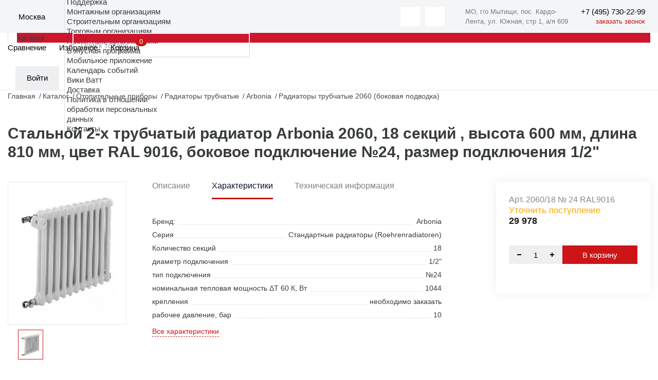

--- FILE ---
content_type: text/html; charset=UTF-8
request_url: https://masterwatt.ru/catalog/radiatory-trubchatye/arbonia-2060-18-24-ral-9016-1-2/
body_size: 25539
content:
<!doctype html>
<html xml:lang="ru" lang="ru">
<head>
    <title>Стальной 2-х трубчатый радиатор Arbonia 2060, 18 секций , высота 600 мм, длина 810 мм, цвет RAL 9016, боковое подключение №24, размер подключения 1/2" купить недорого, официальный дистрибьютор Мастер-Ватт</title>
    <link rel="apple-touch-icon" sizes="180x180" href="/apple-touch-icon.png"/>
    <link rel="icon" type="image/png" sizes="32x32" href="/favicon-32x32.png"/>
    <link rel="icon" type="image/png" sizes="16x16" href="/favicon-16x16.png"/>
    <link rel="manifest" href="/manifest.json"/>
    <link rel="mask-icon" href="/safari-pinned-tab.svg" color="#5bbad5"/>
            <link rel="preconnect" href="https://cdn.diginetica.net/">
        <meta http-equiv="X-UA-Compatible" content="IE=edge">
    <meta charset="utf-8"/>
    <meta name="viewport" content="width=device-width, initial-scale=1.0">
    <meta name="theme-color" content="#ffffff"/>
    <meta property="specialdate" content="100"/>
    <meta name="cmsmagazine" content="a20ba548f835fe67804c54da44e19294"/>
    <meta http-equiv="Content-Type" content="text/html; charset=UTF-8" />
<meta name="robots" content="index, follow" />
<meta name="keywords" content="2060/18 № 24 RAL9016" />
<meta name="description" content="Стальной 2-х трубчатый радиатор Arbonia 2060, 18 секций , высота 600 мм, длина 810 мм, цвет RAL 9016, боковое подключение №24, размер подключения 1/2&quot; купить по низкой цене в каталог ➤ Мастер-Ватт ★ Поставщик европейского оборудования ✈ быстрая доставкой в Москве и по всей России" />
<script data-skip-moving="true">(function(w, d, n) {var cl = "bx-core";var ht = d.documentElement;var htc = ht ? ht.className : undefined;if (htc === undefined || htc.indexOf(cl) !== -1){return;}var ua = n.userAgent;if (/(iPad;)|(iPhone;)/i.test(ua)){cl += " bx-ios";}else if (/Windows/i.test(ua)){cl += ' bx-win';}else if (/Macintosh/i.test(ua)){cl += " bx-mac";}else if (/Linux/i.test(ua) && !/Android/i.test(ua)){cl += " bx-linux";}else if (/Android/i.test(ua)){cl += " bx-android";}cl += (/(ipad|iphone|android|mobile|touch)/i.test(ua) ? " bx-touch" : " bx-no-touch");cl += w.devicePixelRatio && w.devicePixelRatio >= 2? " bx-retina": " bx-no-retina";if (/AppleWebKit/.test(ua)){cl += " bx-chrome";}else if (/Opera/.test(ua)){cl += " bx-opera";}else if (/Firefox/.test(ua)){cl += " bx-firefox";}ht.className = htc ? htc + " " + cl : cl;})(window, document, navigator);</script>


<link href="/bitrix/js/ui/design-tokens/dist/ui.design-tokens.min.css?173144314923463" type="text/css"  rel="stylesheet" />
<link href="/bitrix/js/ui/fonts/opensans/ui.font.opensans.min.css?16808513272320" type="text/css"  rel="stylesheet" />
<link href="/bitrix/js/main/popup/dist/main.popup.bundle.min.css?173144379426589" type="text/css"  rel="stylesheet" />
<link href="/bitrix/cache/css/s1/masterwatt_new/page_98e852d347f6fbe36f39ab1c1d323236/page_98e852d347f6fbe36f39ab1c1d323236_v1.css?176699894311291" type="text/css"  rel="stylesheet" />
<link href="/bitrix/cache/css/s1/masterwatt_new/template_ce07d091512d690e68ce44eb852a6278/template_ce07d091512d690e68ce44eb852a6278_v1.css?1768489065520725" type="text/css"  data-template-style="true" rel="stylesheet" />







<meta property='og:title' content='Стальной 2-х трубчатый радиатор Arbonia 2060, 18 секций , высота 600 мм, длина 810 мм, цвет RAL 9016, боковое подключение №24, размер подключения 1/2&quot;' />
<meta property='og:description' content='Стальной 2-х трубчатый радиатор Arbonia 2060, 18 секций , высота 600 мм, длина 810 мм, цвет RAL 9016, боковое подключение №24, размер подключения 1/2&quot;' />
<meta property='og:image' content='/upload/iblock/a52/om4e6rflfumg410x15ljf0o1rh6uj0n5/4ddc3518_e802_11eb_88b9_f402709f2299.jpg' />
<meta property='og:url' content='https://www.masterwatt.ru/catalog/radiatory-trubchatye/arbonia-2060-18-24-ral-9016-1-2/' />



    <meta property="og:type" content="website"/>
    <meta property="og:site_name" content="Мастер Ватт"/>
    <meta property="og:locale" content="ru_RU"/>
    <meta name="yandex-verification" content="c394f5fd48da177a"/>
                    
</head>
<body>
    <!-- Roistat Counter Start -->
        <!-- Roistat Counter End -->
<div id="panel"></div>
<!-- wrap -->
<div class="wrap">
    <!-- header -->
    <header class="header">
        <div class="top-header-line-wrap">
            <div class="top-header-line">
                <div class="left-side">
                    <div class="logo" itemscope itemtype="http://schema.org/Organization">
                        <a href="/" class="logo">
                            <img itemprop="logo" src="/local/templates/masterwatt_new/img/main/logo_m.svg" alt="">
                        </a>
                    </div>
                    <div class="location-wrap js-popup-wrap">
                        <div class="elm-ico">
                            <img src="/local/templates/masterwatt_new/img/icons/location.svg" alt="">
                        </div>

                        <div class="location-link js-btn-toggle">
                            <!--'start_frame_cache_city_name'-->                            <div class="btn-action-arrow">
                                Москва                                        <input id="regionCode" type="hidden" value="MSK">
                                    </div>
                            <!--'end_frame_cache_city_name'-->                        </div>
                        <div class="location-content-block js-popup-block">
                            <!--'start_frame_cache_city'-->                            <ul class="location-menu">
                                                                    <li><a href="#" data-city-id="886" data-city-select
                                           class="active">Москва</a>
                                    </li>
                                                                    <li><a href="#" data-city-id="18000" data-city-select
                                           class="">Истра</a>
                                    </li>
                                                                    <li><a href="#" data-city-id="17533" data-city-select
                                           class="">Краснодар</a>
                                    </li>
                                                                    <li><a href="#" data-city-id="887" data-city-select
                                           class="">Самара</a>
                                    </li>
                                                                    <li><a href="#" data-city-id="889" data-city-select
                                           class="">Екатеринбург</a>
                                    </li>
                                                                    <li><a href="#" data-city-id="17534" data-city-select
                                           class="">Новосибирск</a>
                                    </li>
                                                                    <li><a href="#" data-city-id="767170" data-city-select
                                           class="">Санкт-Петербург</a>
                                    </li>
                                                            </ul>
                            <!--'end_frame_cache_city'-->                        </div>
                    </div>
                    <div class="catalog-menu-wrap js-menu-wrap">
                    <ul class="menu">
                                        <li>
                    <a class="btn-menu" href="/about/">О компании</a>
                    <ul>
                        <li class="mobile-back">Назад</li>
                                <li>
                    <a href="/about">О компании</a>
                </li>
                                <li>
                    <a href="/sales/">Акции</a>
                </li>
                                <li>
                    <a href="/news/">Новости</a>
                </li>
                                <li>
                    <a href="/objects/">Реализованные проекты</a>
                </li>
                                <li>
                    <a href="/about/work/">Вакансии</a>
                </li>
                                <li>
                    <a href="/media/">Медиа</a>
                </li>
                </ul></li>                <li>
                    <a class="btn-menu" href="/brands/">Бренды</a>
                    <ul>
                        <li class="mobile-back">Назад</li>
                                <li>
                    <a href="/brands">Бренды</a>
                </li>
                                <li>
                    <a href="/cooperation">Сотрудничество</a>
                </li>
                </ul></li>                <li>
                    <a class="btn-menu" href="/support/">Поддержка</a>
                    <ul>
                        <li class="mobile-back">Назад</li>
                                <li>
                    <a href="/support/assembly_organizations/">Монтажным организациям</a>
                </li>
                                <li>
                    <a href="/support/construction_organizations/">Строительным организациям</a>
                </li>
                                <li>
                    <a href="/support/trade_organizations/">Торговым организациям</a>
                </li>
                                <li>
                    <a href="/support/project_organizations/">Проектным организациям</a>
                </li>
                                <li>
                    <a href="/support/loyalty/">Бонусная программа</a>
                </li>
                                <li>
                    <a href="/support/mobile/">Мобильное приложение</a>
                </li>
                                <li>
                    <a href="/meropriyatiya/">Календарь событий</a>
                </li>
                                <li>
                    <a href="http://wiki.masterwatt.ru">Вики Ватт</a>
                </li>
                                <li>
                    <a href="/support/delivery/">Доставка</a>
                </li>
                                <li>
                    <a href="/privacy/">Политика в отношении<br>обработки персональных<br>данных</a>
                </li>
                </ul></li>                <li><a class="btn-menu" href="/contacts/">Контакты</a></li>                    </ul>
                </div>
                </div>
                <div class="right-side">
                    <div class="soc-wrap" style="display: flex;">
                        <a href="https://t.me/masterwatt" class="btn-action-ico button-soc">
    <img src="/local/templates/masterwatt_new/img/icons/soc-tg.svg" alt="">
</a>

<a href="https://vk.com/companymw" class="btn-action-ico button-soc">
    <img src="/local/templates/masterwatt_new/img/icons/soc-vk.svg" alt="">
</a>

                        <div itemscope itemtype="http://schema.org/Organization" class="header__contacts">
                            <div class="header__contacts-item">
                                <div itemprop="address" itemscope itemtype="http://schema.org/PostalAddress">
                                    <span itemprop="addressLocality">МО, г/о Мытищи, пос. Кардо-Лента, </span>
                                    <span itemprop="streetAddress">ул. Южная, стр 1, а/я 609</span>
                                </div>
                            </div>
                            <div class="phone-wrap">
                                <!--'start_frame_cache_city_tel'-->                                <a href="tel:+7 (495) 730-22-99"
                                   data-city-phone class="link-phone" itemprop="telephone" data-actual-phone="+7 (495) 730-22-99">
                                    <span itemprop="telephone">+7 (495) 730-22-99</span>
                                </a>
                                <!--'end_frame_cache_city_tel'-->                                <a href="#feedbackCall" data-modal="inline" class="button-call">заказать звонок</a>
                            </div>
                        </div>
                        <div id="head_menu_burger"></div>
                    </div>
                </div>
            </div>
        </div>
        <div class="inner-wrap">
            <div class="logo-wrap" itemscope itemtype="http://schema.org/Organization">
                <a href="/" class="logo">
                    <img itemprop="logo" src="/local/templates/masterwatt_new/img/main/logo.svg" alt="">
                </a>
            </div>
            <div class="header-outer-wrap">
                    <div class="search-wrap js-popup-wrap">
        <textarea class="form-input textarea-search-input" id="title-search-input-mobile" name="q" placeholder="Поиск товара"></textarea>
                <a href="/search" class="btn-action-ico ico-search-att js-btn-toggle" id="searchLink"></a>
                    </div>
<style>
        .title-search-result {z-index: 999 !important;display:none !important}
    @media (max-width: 600px) {
        .title-search-result {
            overflow-x: hidden;
            overflow-y: scroll; }
    }
</style>
                <div class="header-top-wrap">
                    <a class="mobile-home" href="/">Главная</a>
                    <div class="catalog-menu-wrap js-menu-wrap">
                        <ul class="menu">
                                <li class="menu-catalog">
        <div class="div-menu-behind"></div>
        <a href="/catalog" class="btn-menu">
            Каталог
        </a>
        <div class="submenu-catalog-wrap">
            <div class="catalog-mobile-top-wrap">
                <div class="mobile-back"></div>
                <div class="catalog-title">Каталог</div>
                <div class="catalog-close"></div>
            </div>
            <div class="parents submenu-sections-wrap">
                                            <div class="submenu-section" data-secId="0">
                                <div class="submenu-section-title">
                                    <a href="/catalog/otopitelnye-kotly/">
                                        Отопительные котлы                                    </a>
                                </div>
                            </div>
                                                    <div class="submenu-section" data-secId="11">
                                <div class="submenu-section-title">
                                    <a href="/catalog/truby-i-komplektuyushchie/">
                                        Трубы и комплектующие                                    </a>
                                </div>
                            </div>
                                                    <div class="submenu-section" data-secId="21">
                                <div class="submenu-section-title">
                                    <a href="/catalog/fitingi-dlya-trub/">
                                        Фитинги для труб                                    </a>
                                </div>
                            </div>
                                                    <div class="submenu-section" data-secId="42">
                                <div class="submenu-section-title">
                                    <a href="/catalog/vodonagrevateli/">
                                        Водонагреватели                                    </a>
                                </div>
                            </div>
                                                    <div class="submenu-section" data-secId="48">
                                <div class="submenu-section-title">
                                    <a href="/catalog/otopitelnye-pribory/">
                                        Отопительные приборы                                    </a>
                                </div>
                            </div>
                                                    <div class="submenu-section" data-secId="58">
                                <div class="submenu-section-title">
                                    <a href="/catalog/armatura-dlya-otopitelnykh-priborov/">
                                        Арматура для отопительных приборов                                    </a>
                                </div>
                            </div>
                                                    <div class="submenu-section" data-secId="67">
                                <div class="submenu-section-title">
                                    <a href="/catalog/nasosnoe-oborudovanie/">
                                        Насосное оборудование                                    </a>
                                </div>
                            </div>
                                                    <div class="submenu-section" data-secId="79">
                                <div class="submenu-section-title">
                                    <a href="/catalog/rasshiritelnye-baki-i-predvaritelnye-yemkosti/">
                                        Расширительные баки и предварительные ёмкости                                    </a>
                                </div>
                            </div>
                                                    <div class="submenu-section" data-secId="83">
                                <div class="submenu-section-title">
                                    <a href="/catalog/zapornaya-i-reguliruyushchaya-armatura/">
                                        Запорная арматура                                    </a>
                                </div>
                            </div>
                                                    <div class="submenu-section" data-secId="91">
                                <div class="submenu-section-title">
                                    <a href="/catalog/reguliruyushchaya-armatura/">
                                        Регулирующая арматура                                    </a>
                                </div>
                            </div>
                                                    <div class="submenu-section" data-secId="101">
                                <div class="submenu-section-title">
                                    <a href="/catalog/sistemy-zashchity-ot-protechek-/">
                                        Системы защиты от протечек                                    </a>
                                </div>
                            </div>
                                                    <div class="submenu-section" data-secId="106">
                                <div class="submenu-section-title">
                                    <a href="/catalog/predokhranitelnaya-armatura/">
                                        Трубопроводная арматура                                    </a>
                                </div>
                            </div>
                                                    <div class="submenu-section" data-secId="117">
                                <div class="submenu-section-title">
                                    <a href="/catalog/kollektory-shkafy-dlya-otopleniya/">
                                        Коллекторы и коллекторные группы                                    </a>
                                </div>
                            </div>
                                                    <div class="submenu-section" data-secId="124">
                                <div class="submenu-section-title">
                                    <a href="/catalog/armatura-dlya-kotelnykh/">
                                        Арматура для котельных                                    </a>
                                </div>
                            </div>
                                                    <div class="submenu-section" data-secId="130">
                                <div class="submenu-section-title">
                                    <a href="/catalog/truby-kanalizatsionnye-i-fasonnye-elementy/">
                                        Трубы канализационные и фасонные элементы                                    </a>
                                </div>
                            </div>
                                                    <div class="submenu-section" data-secId="144">
                                <div class="submenu-section-title">
                                    <a href="/catalog/krepyezh/">
                                        Крепёж                                    </a>
                                </div>
                            </div>
                                                    <div class="submenu-section" data-secId="153">
                                <div class="submenu-section-title">
                                    <a href="/catalog/avtomatika/">
                                        Автоматика                                    </a>
                                </div>
                            </div>
                                                    <div class="submenu-section" data-secId="160">
                                <div class="submenu-section-title">
                                    <a href="/catalog/vodopodgotovka/">
                                        Водоподготовка                                    </a>
                                </div>
                            </div>
                                                    <div class="submenu-section" data-secId="172">
                                <div class="submenu-section-title">
                                    <a href="/catalog/izolyatsiya/">
                                        Изоляция                                    </a>
                                </div>
                            </div>
                                                    <div class="submenu-section" data-secId="179">
                                <div class="submenu-section-title">
                                    <a href="/catalog/instrument/">
                                        Инструмент                                    </a>
                                </div>
                            </div>
                                                    <div class="submenu-section" data-secId="188">
                                <div class="submenu-section-title">
                                    <a href="/catalog/kip/">
                                        КиП                                    </a>
                                </div>
                            </div>
                                                    <div class="submenu-section" data-secId="194">
                                <div class="submenu-section-title">
                                    <a href="/catalog/gorelki-i-komplektuyushchie/">
                                        Горелки и комплектующие                                    </a>
                                </div>
                            </div>
                                                    <div class="submenu-section" data-secId="197">
                                <div class="submenu-section-title">
                                    <a href="/catalog/dymokhody/">
                                        Дымоходы                                    </a>
                                </div>
                            </div>
                                                    <div class="submenu-section" data-secId="211">
                                <div class="submenu-section-title">
                                    <a href="/catalog/vodootvedenie/">
                                        Водоотведение                                    </a>
                                </div>
                            </div>
                                                    <div class="submenu-section" data-secId="221">
                                <div class="submenu-section-title">
                                    <a href="/catalog/istochniki-pitaniya-stabilizatory-invertory/">
                                        Источники питания, стабилизаторы, инверторы                                    </a>
                                </div>
                            </div>
                                                    <div class="submenu-section" data-secId="226">
                                <div class="submenu-section-title">
                                    <a href="/catalog/sistemy-podachi-zhidkogo-topliva/">
                                        Системы подачи жидкого топлива                                    </a>
                                </div>
                            </div>
                                                    <div class="submenu-section" data-secId="229">
                                <div class="submenu-section-title">
                                    <a href="/catalog/uplotnitelnye-materialy/">
                                        Уплотнительные материалы                                    </a>
                                </div>
                            </div>
                                                    <div class="submenu-section" data-secId="233">
                                <div class="submenu-section-title">
                                    <a href="/catalog/elektricheskiy-tyeplyy-pol/">
                                        Электрический тёплый пол                                    </a>
                                </div>
                            </div>
                                                    <div class="submenu-section" data-secId="236">
                                <div class="submenu-section-title">
                                    <a href="/catalog/filtry-mekhanicheskoy-ochistki/">
                                        Фильтры механической очистки                                    </a>
                                </div>
                            </div>
                                                    <div class="submenu-section" data-secId="239">
                                <div class="submenu-section-title">
                                    <a href="/catalog/vozdushno-otopitelnoe-oborudovanie/">
                                        Воздушно-отопительное оборудование                                    </a>
                                </div>
                            </div>
                                                    <div class="submenu-section" data-secId="243">
                                <div class="submenu-section-title">
                                    <a href="/catalog/aksessuary-dlya-vannykh-komnat/">
                                        Сантехника                                    </a>
                                </div>
                            </div>
                                    </div>
            <div class="children submenu-sections-wrap">
                                            <div class="submenu-section active" data-parentId="0">
                                <div class="submenu-section-menu">
                                                    <a href="/catalog/kotly-gazovye-nastennye/" >
                                Котлы газовые настенные                            </a>
                                                        <a href="/catalog/kotly-elektricheskie-nastennye/" >
                                Котлы электрические настенные                            </a>
                                                        <a href="/catalog/kotly-kondensatsionnye-nastennye/" >
                                Котлы конденсационные настенные                            </a>
                            <div class="submenu-menu-inner">                            <a href="/catalog/kotly-gazovye-napolnye/" >
                                Котлы газовые напольные                            </a>
                                                        <a href="/catalog/kotly-kondensatsionnye-napolnye/" >
                                Котлы конденсационные напольные                            </a>
                                                        <a href="/catalog/kotly-nadduvnye/" >
                                Котлы наддувные                            </a>
                                                        <a href="/catalog/kotly-tverdotoplivnye/" >
                                Котлы твердотопливные                            </a>
                                                        <a href="/catalog/komplektuyushchie-i-zapchasti-k-kotlam/" >
                                Комплектующие и запчасти к котлам                            </a>
                                                        <a href="/catalog/sistemy-upravleniya-regulyatory-i-kontrollery/" >
                                Системы управления, регуляторы и контроллеры                            </a>
                                                        <a href="/catalog/sistemy-dymokhodov-vozdukhovodov/" >
                                Системы дымоходов/воздуховодов                             </a>
                            </div></div><div class="submenu-section-more"><a href="">Все разделы</a></div></div>                            <div class="submenu-section" data-parentId="11">
                                <div class="submenu-section-menu">
                                                    <a href="/catalog/truby-iz-polietilena/" >
                                Трубы полиэтиленовые                            </a>
                                                        <a href="/catalog/truby-stalnye/" >
                                Трубы из нержавеющей стали                            </a>
                                                        <a href="/catalog/truby-stalnye-otsinkovannye/" >
                                Трубы стальные оцинкованные                            </a>
                            <div class="submenu-menu-inner">                            <a href="/catalog/truby-metalloplastikovye/" >
                                Трубы металлопластиковые                            </a>
                                                        <a href="/catalog/truby-iz-polipropilena/" >
                                Трубы полипропиленовые                            </a>
                                                        <a href="/catalog/truby-iz-polietilena-teploizolirovannye/" >
                                Трубы полиэтиленовые теплоизолированные                            </a>
                                                        <a href="/catalog/zheloba-fiksiruyushchie/" >
                                Желоба фиксирующие                            </a>
                                                        <a href="/catalog/fiksatory-povorota/" >
                                Фиксаторы поворота                            </a>
                                                        <a href="/catalog/komplektuyushchie-dlya-trub-i-fitingov/" >
                                Комплектующие для труб                            </a>
                            </div></div><div class="submenu-section-more"><a href="">Все разделы</a></div></div>                            <div class="submenu-section" data-parentId="21">
                                <div class="submenu-section-menu">
                                                    <a href="/catalog/ugolniki/" >
                                Угольники                            </a>
                                                        <a href="/catalog/perekhodniki/" >
                                Переходники                            </a>
                                                        <a href="/catalog/troyniki/" >
                                Тройники                            </a>
                            <div class="submenu-menu-inner">                            <a href="/catalog/mufty/" >
                                Муфты                            </a>
                                                        <a href="/catalog/vodorozetki/" >
                                Водорозетки                            </a>
                                                        <a href="/catalog/gilzy/" >
                                Гильзы                            </a>
                                                        <a href="/catalog/otvody/" >
                                Отводы                            </a>
                                                        <a href="/catalog/obvody/" >
                                Обводы                            </a>
                                                        <a href="/catalog/zaglushki/" >
                                Заглушки                            </a>
                                                        <a href="/catalog/rezbozazhimnye-soedineniya/" >
                                Резьбозажимные соединения                            </a>
                                                        <a href="/catalog/sgony-amerikanka/" >
                                Сгоны американка                            </a>
                                                        <a href="/catalog/shtutsery/" >
                                Штуцеры                            </a>
                                                        <a href="/catalog/udliniteli/" >
                                Удлинители                            </a>
                                                        <a href="/catalog/nippeli/" >
                                Ниппели                            </a>
                                                        <a href="/catalog/krestoviny/" >
                                Крестовины                            </a>
                                                        <a href="/catalog/sgony/" >
                                Сгоны                            </a>
                                                        <a href="/catalog/gayki-stopornye/" >
                                Гайки стопорные                            </a>
                                                        <a href="/catalog/futorki/" >
                                Футорки                            </a>
                                                        <a href="/catalog/trubki-t-obraznye-dlya-podklyucheniya-k-radiatoru/" >
                                Трубки T-образные для подключения к радиатору                            </a>
                                                        <a href="/catalog/trubki-g-obraznye-dlya-podklyucheniya-k-radiatoru/" >
                                Трубки Г-образные для подключения к радиатору                            </a>
                            </div></div><div class="submenu-section-more"><a href="">Все разделы</a></div></div>                            <div class="submenu-section" data-parentId="42">
                                <div class="submenu-section-menu">
                                                    <a href="/catalog/vodonagrevateli-kosvennogo-nagreva/" >
                                Водонагреватели косвенного нагрева                            </a>
                                                        <a href="/catalog/vodonagrevateli-gazovye/" >
                                Водонагреватели газовые                            </a>
                                                        <a href="/catalog/vodonagrevateli-elektricheskie/" >
                                Водонагреватели электрические                            </a>
                            <div class="submenu-menu-inner">                            <a href="/catalog/gruppy-bezopasnosti-vodonagrevateley/" >
                                Группы безопасности водонагревателей                            </a>
                                                        <a href="/catalog/zapchasti-i-prinadlezhnosti-k-vodonagrevatelyam/" >
                                Запчасти и принадлежности к водонагревателям                            </a>
                            </div></div><div class="submenu-section-more"><a href="">Все разделы</a></div></div>                            <div class="submenu-section" data-parentId="48">
                                <div class="submenu-section-menu">
                                                    <a href="/catalog/radiatory-panelnye/" >
                                Радиаторы панельные                            </a>
                                                        <a href="/catalog/radiatory-trubchatye/" >
                                Радиаторы трубчатые                            </a>
                                                        <a href="/catalog/konvektory-vnutripolnye/" >
                                Конвекторы внутрипольные                            </a>
                            <div class="submenu-menu-inner">                            <a href="/catalog/konvektory-fasadnye/" >
                                Конвекторы фасадные                            </a>
                                                        <a href="/catalog/konvektory-napolnye-nastennye/" >
                                Конвекторы напольные/настенные                            </a>
                                                        <a href="/catalog/reshyetki-dlya-konvektorov-vnutripolnykh/" >
                                Решётки для конвекторов внутрипольных                            </a>
                                                        <a href="/catalog/zapchasti-i-prinadlezhnosti-k-otopitelnym-priboram/" >
                                Запчасти и принадлежности к отопительным приборам                            </a>
                                                        <a href="/catalog/regulyatory-dlya-vnutripolnykh-konvektorov/" >
                                Регуляторы для внутрипольных конвекторов                            </a>
                                                        <a href="/catalog/krepyezh-dlya-otopitelnykh-priborov/" >
                                Крепёж для отопительных приборов                            </a>
                            </div></div><div class="submenu-section-more"><a href="">Все разделы</a></div></div>                            <div class="submenu-section" data-parentId="58">
                                <div class="submenu-section-menu">
                                                    <a href="/catalog/termostaticheskie-golovki/" >
                                Термостатические головки                            </a>
                                                        <a href="/catalog/termostaticheskie-golovki-s-vynosnym-datchikom/" >
                                Термостатические головки с выносным датчиком                            </a>
                                                        <a href="/catalog/ventili-n-obraznye-dlya-nizhnego-podklyucheniya/" >
                                Вентили Н-образные для нижнего подключения                            </a>
                            <div class="submenu-menu-inner">                            <a href="/catalog/ventili-otsekayushchie/" >
                                Вентили отсекающие                            </a>
                                                        <a href="/catalog/ventili-ruchnye/" >
                                Вентили ручные                            </a>
                                                        <a href="/catalog/ventili-termostaticheskie/" >
                                Вентили термостатические                            </a>
                                                        <a href="/catalog/ventili-dlya-otopitelnykh-priborov-nabor/" >
                                Комплекты вентилей для отопительных приборов                            </a>
                                                        <a href="/catalog/komplektuyushchie-i-aksessuary/" >
                                Комплектующие и аксессуары                            </a>
                            </div></div><div class="submenu-section-more"><a href="">Все разделы</a></div></div>                            <div class="submenu-section" data-parentId="67">
                                <div class="submenu-section-menu">
                                                    <a href="/catalog/tsirkulyatsionnye-nasosy/" >
                                Циркуляционные насосы с «мокрым ротором»                            </a>
                                                        <a href="/catalog/nasosnye-ustanovki/" >
                                Самовсасывающие насосные установки                            </a>
                                                        <a href="/catalog/skvazhinnye-nasosy/" >
                                Скважинные и колодезные насосы                            </a>
                            <div class="submenu-menu-inner">                            <a href="/catalog/kanalizatsionnye-nasosy-i-ustanovki/" >
                                Канализационные насосы и установки                            </a>
                                                        <a href="/catalog/drenazhnye-nasosy/" >
                                Дренажные насосы                            </a>
                                                        <a href="/catalog/tsentrobezhnye-nasosy/" >
                                Центробежные насосы «ин-лайн»                            </a>
                                                        <a href="/catalog/vertikalnye-i-gorizontalnye-mnogostupenchatye-nasosy/" >
                                Вертикальные и горизонтальные многоступенчатые насосы                            </a>
                                                        <a href="/catalog/konsolnye-i-konsolno-monoblochnye-nasosy/" >
                                Консольные и консольно-моноблочные насосы                            </a>
                                                        <a href="/catalog/ustanovki-povysheniya-davleniya-i-pozharotusheniya/" >
                                Установки повышения давления и пожаротушения                            </a>
                                                        <a href="/catalog/sistemy-upravleniya-nasosami/" >
                                Системы управления насосами                            </a>
                                                        <a href="/catalog/prinadlezhnosti-dlya-nasosov/" >
                                Автоматика и принадлежности                            </a>
                            </div></div><div class="submenu-section-more"><a href="">Все разделы</a></div></div>                            <div class="submenu-section" data-parentId="79">
                                <div class="submenu-section-menu">
                                                    <a href="/catalog/rasshiritelnye-baki/" >
                                Расширительные баки                            </a>
                                                        <a href="/catalog/predvaritelnye-yemkosti/" >
                                Предварительные ёмкости                            </a>
                                                        <a href="/catalog/zapchasti-i-prinadlezhnosti-k-rasshiritelnym-bakam/" >
                                Запчасти и принадлежности к расширительным бакам                            </a>
                            <div class="submenu-menu-inner"></div></div></div>                            <div class="submenu-section" data-parentId="83">
                                <div class="submenu-section-menu">
                                                    <a href="/catalog/krany-sharovye/" >
                                Краны шаровые                            </a>
                                                        <a href="/catalog/zatvory-diskovye-povorotnye/" >
                                Затворы дисковые поворотные                            </a>
                                                        <a href="/catalog/zadvizhki-i-zatvory/" >
                                Задвижки                            </a>
                            <div class="submenu-menu-inner">                            <a href="/catalog/ventili-zapornye/" >
                                Вентили запорные                            </a>
                                                        <a href="/catalog/elektroprivody-dlya-zapornoy-armatury/" >
                                Электроприводы для запорной арматуры                            </a>
                                                        <a href="/catalog/klapany-solenoidnye/" >
                                Клапаны соленоидные                            </a>
                                                        <a href="/catalog/prinadlezhnosti-dlya-zapornoy-i-reguliruyushchey-armatur/" >
                                Принадлежности для запорной арматуры                            </a>
                            </div></div><div class="submenu-section-more"><a href="">Все разделы</a></div></div>                            <div class="submenu-section" data-parentId="91">
                                <div class="submenu-section-menu">
                                                    <a href="/catalog/ventili-reguliruyushchie/" >
                                Вентили регулирующие                            </a>
                                                        <a href="/catalog/klapany-balansirovochnye/" >
                                Клапаны балансировочные                            </a>
                                                        <a href="/catalog/ventili-raspredelitelnye-i-smesitelnye/" >
                                Вентили распределительные и смесительные                            </a>
                            <div class="submenu-menu-inner">                            <a href="/catalog/klapany-dvukh-i-trekhkhodovye/" >
                                Клапаны двух- и трехходовые                            </a>
                                                        <a href="/catalog/klapany-termostaticheskie/" >
                                Клапаны термостатические                            </a>
                                                        <a href="/catalog/prinadlezhnosti-dlya-reguliruyushchey-armatury/" >
                                Принадлежности для регулирующей арматуры                            </a>
                                                        <a href="/catalog/regulyatory-perepada-davleniya/" >
                                Регуляторы перепада давления                            </a>
                                                        <a href="/catalog/nabor-termoregulyatorov-dlya-tyeplogo-pola/" >
                                Набор терморегуляторов для тёплого пола                            </a>
                                                        <a href="/catalog/servoprivody/" >
                                Сервоприводы                            </a>
                            </div></div><div class="submenu-section-more"><a href="">Все разделы</a></div></div>                            <div class="submenu-section" data-parentId="101">
                                <div class="submenu-section-menu">
                                                    <a href="/catalog/sistemy-zashchity-ot-protechek/" >
                                Системы защиты от протечек                            </a>
                                                        <a href="/catalog/krany-sharovye-s-elektroprivodom/" >
                                Краны шаровые с электроприводом                            </a>
                                                        <a href="/catalog/datchiki-kontrolya-protechki/" >
                                Датчики контроля протечки                            </a>
                            <div class="submenu-menu-inner">                            <a href="/catalog/moduli-upravleniya-i-rasshireniya/" >
                                Модули управления и расширения                            </a>
                            </div></div><div class="submenu-section-more"><a href="">Все разделы</a></div></div>                            <div class="submenu-section" data-parentId="106">
                                <div class="submenu-section-menu">
                                                    <a href="/catalog/klapany-predokhranitelnye/" >
                                Клапаны предохранительные                            </a>
                                                        <a href="/catalog/vozdukhootvodchiki-avtomaticheskie/" >
                                Воздухоотводчики автоматические                            </a>
                                                        <a href="/catalog/klapany-obratnye/" >
                                Клапаны обратные                            </a>
                            <div class="submenu-menu-inner">                            <a href="/catalog/separatory/" >
                                Сепараторы шлама и воздуха                            </a>
                                                        <a href="/catalog/klapany-podpitki/" >
                                Клапаны подпитки                            </a>
                                                        <a href="/catalog/klapany-otsekayushchie/" >
                                Клапаны отсекающие                            </a>
                                                        <a href="/catalog/reduktory-davleniya/" >
                                Редукторы давления                            </a>
                                                        <a href="/catalog/amortizatory-gidravlicheskikh-udarov/" >
                                Амортизаторы гидравлических ударов                            </a>
                                                        <a href="/catalog/filtry-kosye-gruboy-ochistki/" >
                                Фильтры сетчатые                            </a>
                                                        <a href="/catalog/kompensatory/" >
                                Компенсаторы (вибровставки)                            </a>
                            </div></div><div class="submenu-section-more"><a href="">Все разделы</a></div></div>                            <div class="submenu-section" data-parentId="117">
                                <div class="submenu-section-menu">
                                                    <a href="/catalog/grebenki-dlya-vodosnabzheniya/" >
                                Гребенки для водоснабжения                            </a>
                                                        <a href="/catalog/raspredelitelnye-kollektory-dlya-otopleniya-i-teplogo-pola/" >
                                Распределительные коллекторы для отопления и теплого пола                            </a>
                                                        <a href="/catalog/nasosno-smesitelnyy-uzel/" >
                                Насосно-смесительный узел                            </a>
                            <div class="submenu-menu-inner">                            <a href="/catalog/kollektornye-uzly-dlya-pokvartirnogo-ucheta/" >
                                Коллекторные узлы для поквартирного учета                            </a>
                                                        <a href="/catalog/raspredelitelnye-shkafy/" >
                                Распределительные шкафы                            </a>
                                                        <a href="/catalog/prinadlezhnosti-dlya-kollektorov-shkafov/" >
                                Принадлежности для коллекторов, шкафов                            </a>
                            </div></div><div class="submenu-section-more"><a href="">Все разделы</a></div></div>                            <div class="submenu-section" data-parentId="124">
                                <div class="submenu-section-menu">
                                                    <a href="/catalog/gruppy-bezopasnosti-kotlov/" >
                                Группы безопасности котлов                            </a>
                                                        <a href="/catalog/nasosnye-gruppy/" >
                                Насосные группы                            </a>
                                                        <a href="/catalog/gidravlicheskie-razdeliteli-gidrostrelki/" >
                                Гидравлические разделители (гидрострелки)                            </a>
                            <div class="submenu-menu-inner">                            <a href="/catalog/prinadlezhnosti-armatura-dlya-kotelnykh/" >
                                Принадлежности (арматура для котельных)                            </a>
                                                        <a href="/catalog/raspredelitelnye-kollektory-dlya-kotelnogo-oborudovaniya/" >
                                Распределительные коллекторы для котельного оборудования                            </a>
                            </div></div><div class="submenu-section-more"><a href="">Все разделы</a></div></div>                            <div class="submenu-section" data-parentId="130">
                                <div class="submenu-section-menu">
                                                    <a href="/catalog/truby-kanalizatsionnye/" >
                                Трубы канализационные                            </a>
                                                        <a href="/catalog/troyniki-dlya-kanalizatsii/" >
                                Тройники для канализации                            </a>
                                                        <a href="/catalog/otvody-dlya-kanalizatsii/" >
                                Отводы для канализации                            </a>
                            <div class="submenu-menu-inner">                            <a href="/catalog/mufty-dlya-kanalizatsii/" >
                                Муфты для канализации                            </a>
                                                        <a href="/catalog/krestoviny-dlya-kanalizatsii/" >
                                Крестовины для канализации                            </a>
                                                        <a href="/catalog/patrubki-dlya-kanalizatsii/" >
                                Патрубки для канализации                            </a>
                                                        <a href="/catalog/perekhodniki-dlya-kanalizatsii/" >
                                Переходники для канализации                            </a>
                                                        <a href="/catalog/zaglushki-dlya-kanalizatsii/" >
                                Заглушки для канализации                            </a>
                                                        <a href="/catalog/revizii-dlya-kanalizatsii/" >
                                Ревизии для канализации                            </a>
                                                        <a href="/catalog/manzhety-dlya-kanalizatsii/" >
                                Манжеты для канализации                            </a>
                                                        <a href="/catalog/koltsa-uplotnitelnye-dlya-kanalizatsii/" >
                                Кольца уплотнительные для канализации                            </a>
                                                        <a href="/catalog/komplektuyushchie-dlya-kanalizatsionnykh-trub/" >
                                Комплектующие для канализационных труб                            </a>
                                                        <a href="/catalog/zatvory-kanalizatsionnye/" >
                                Затворы канализационные                            </a>
                            </div></div><div class="submenu-section-more"><a href="">Все разделы</a></div></div>                            <div class="submenu-section" data-parentId="144">
                                <div class="submenu-section-menu">
                                                    <a href="/catalog/khomuty/" >
                                Хомуты                            </a>
                                                        <a href="/catalog/ankernye-bolty/" >
                                Анкерные болты                            </a>
                                                        <a href="/catalog/dyubeli/" >
                                Дюбели                            </a>
                            <div class="submenu-menu-inner">                            <a href="/catalog/krepyezh-dlya-vodorozetok/" >
                                Крепёж для водорозеток                            </a>
                                                        <a href="/catalog/krepyezh-dlya-trub/" >
                                Крепёж для труб                            </a>
                                                        <a href="/catalog/profili-montazhnye/" >
                                Профили монтажные                            </a>
                                                        <a href="/catalog/prochiy-krepyezh/" >
                                Прочий крепёж                            </a>
                                                        <a href="/catalog/metizy-vinty-shurupy-samorezy-shpilki-gayki-b/" >
                                Метизы (винты, шурупы, саморезы, шпильки, гайки)                            </a>
                            </div></div><div class="submenu-section-more"><a href="">Все разделы</a></div></div>                            <div class="submenu-section" data-parentId="153">
                                <div class="submenu-section-menu">
                                                    <a href="/catalog/termostaty-komnatnye-i-vneshnie/" >
                                Контроллеры                            </a>
                                                        <a href="/catalog/regulyatory-dlya-sistem-otopleniya/" >
                                Термостаты и терморегуляторы                            </a>
                                                        <a href="/catalog/datchiki-i-rele/" >
                                Датчики и реле                            </a>
                            <div class="submenu-menu-inner">                            <a href="/catalog/zapchasti-i-prinadlezhnosti-avtomatiki/" >
                                Принадлежности                            </a>
                                                        <a href="/catalog/servoprivody-/" >
                                Сервоприводы                            </a>
                                                        <a href="/catalog/tsentr-kommutatsii/" >
                                Центр коммутации                            </a>
                            </div></div><div class="submenu-section-more"><a href="">Все разделы</a></div></div>                            <div class="submenu-section" data-parentId="160">
                                <div class="submenu-section-menu">
                                                    <a href="/catalog/mnogofunktsionalnye-filtry/" >
                                Многофункциональные фильтры                            </a>
                                                        <a href="/catalog/filtruyushchie-napolniteli-i-reagenty-/" >
                                Фильтрующие наполнители и реагенты                            </a>
                                                        <a href="/catalog/filtry-mekhanicheskoy-ochistki-/" >
                                Фильтры механической очистки                            </a>
                            <div class="submenu-menu-inner">                            <a href="/catalog/gibridnye-umyagchiteli-/" >
                                Аэрация и комплектующие                            </a>
                                                        <a href="/catalog/filtratsiya-i-obezzhelezivanie/" >
                                Фильтрация и обезжелезивание                            </a>
                                                        <a href="/catalog/umyagchenie-i-mnogofunktsionalnaya-ochistka/" >
                                Умягчение и многофункциональная очистка                            </a>
                                                        <a href="/catalog/obezzarazhivanie-vody/" >
                                Обеззараживание воды                            </a>
                                                        <a href="/catalog/obratnyy-osmos/" >
                                Обратный осмос                            </a>
                                                        <a href="/catalog/reagenty/" >
                                Фильтрующие наполнители и реагенты                            </a>
                                                        <a href="/catalog/akssesuary-dlya-vodopodgotovki/" >
                                Аксессуары                            </a>
                                                        <a href="/catalog/komplektuyushchie/" >
                                Комплектующие                            </a>
                            </div></div><div class="submenu-section-more"><a href="">Все разделы</a></div></div>                            <div class="submenu-section" data-parentId="172">
                                <div class="submenu-section-menu">
                                                    <a href="/catalog/trubki/" >
                                Трубки                            </a>
                                                        <a href="/catalog/montazhnye-maty-rulony/" >
                                Рулоны                            </a>
                                                        <a href="/catalog/gofrotruba/" >
                                Гофротруба                            </a>
                            <div class="submenu-menu-inner">                            <a href="/catalog/plity-i-rulony-dlya-teplogo-pola/" >
                                Плиты и рулоны для теплого пола                            </a>
                                                        <a href="/catalog/protivopozharnye-manzhety/" >
                                Противопожарные манжеты                            </a>
                                                        <a href="/catalog/aksessuary-dlya-izolyatsii/" >
                                Аксессуары для изоляции                            </a>
                            </div></div><div class="submenu-section-more"><a href="">Все разделы</a></div></div>                            <div class="submenu-section" data-parentId="179">
                                <div class="submenu-section-menu">
                                                    <a href="/catalog/press-instrument/" >
                                Пресс-инструмент                            </a>
                                                        <a href="/catalog/zapressovochnye-tiski/" >
                                Запрессовочные тиски                            </a>
                                                        <a href="/catalog/rasshiriteli-i-rasshiritelnye-nasadki/" >
                                Расширители и расширительные насадки                            </a>
                            <div class="submenu-menu-inner">                            <a href="/catalog/truborezy/" >
                                Труборезы                            </a>
                                                        <a href="/catalog/nabory-instrumentov/" >
                                Наборы инструментов                            </a>
                                                        <a href="/catalog/prinadlezhnosti-dlya-payki-i-svarki/" >
                                Принадлежности для пайки и сварки                            </a>
                                                        <a href="/catalog/klyuchi/" >
                                Ключи                            </a>
                                                        <a href="/catalog/prochiy-instrument/" >
                                Прочий инструмент                            </a>
                            </div></div><div class="submenu-section-more"><a href="">Все разделы</a></div></div>                            <div class="submenu-section" data-parentId="188">
                                <div class="submenu-section-menu">
                                                    <a href="/catalog/manometry/" >
                                Манометры                            </a>
                                                        <a href="/catalog/termometry/" >
                                Термометры                            </a>
                                                        <a href="/catalog/termomanometry/" >
                                Термоманометры                            </a>
                            <div class="submenu-menu-inner">                            <a href="/catalog/schetchiki/" >
                                Счетчики                            </a>
                                                        <a href="/catalog/komplektuyushchie-dlya-kip/" >
                                Комплектующие для КИП                            </a>
                            </div></div><div class="submenu-section-more"><a href="">Все разделы</a></div></div>                            <div class="submenu-section" data-parentId="194">
                                <div class="submenu-section-menu">
                                                    <a href="/catalog/gorelki/" >
                                Горелки                            </a>
                                                        <a href="/catalog/zapchasti-i-prinadlezhnosti-k-gorelkam/" >
                                Запчасти и принадлежности к горелкам                            </a>
                            </div></div>                            <div class="submenu-section" data-parentId="197">
                                <div class="submenu-section-menu">
                                                    <a href="/catalog/truby-dlya-dymohodov/" >
                                Трубы                            </a>
                                                        <a href="/catalog/troyniki-dlya-dymohodov/" >
                                Тройники                            </a>
                                                        <a href="/catalog/otvody-dlya-dymohodov/" >
                                Отводы                            </a>
                            <div class="submenu-menu-inner">                            <a href="/catalog/dymokhody-/" >
                                Дымоходы                            </a>
                                                        <a href="/catalog/revizii-dlya-dymohodov/" >
                                Ревизии                            </a>
                                                        <a href="/catalog/homuty-dlya-dymohodov/" >
                                Хомуты                            </a>
                                                        <a href="/catalog/krepleniya-dlya-dymohodov/" >
                                Крепления                            </a>
                                                        <a href="/catalog/perekhodniki-dlya-dymohodov/" >
                                Переходники                            </a>
                                                        <a href="/catalog/ogolovki-dlya-dymohodov/" >
                                Оголовки                            </a>
                                                        <a href="/catalog/zaglushki-dlya-dymohodov/" >
                                Заглушки                            </a>
                                                        <a href="/catalog/prohody-dymohodov-cherez-krovlyu/" >
                                Проходы через кровлю                            </a>
                                                        <a href="/catalog/plastiny-osnovaniya-dymohodov/" >
                                Пластины основания                            </a>
                                                        <a href="/catalog/prinadlezhnosti-dlya-dymohodov/" >
                                Принадлежности для дымоходов                            </a>
                            </div></div><div class="submenu-section-more"><a href="">Все разделы</a></div></div>                            <div class="submenu-section" data-parentId="211">
                                <div class="submenu-section-menu">
                                                    <a href="/catalog/installyatsiya/" >
                                Инсталляция                            </a>
                                                        <a href="/catalog/klavisha-smyva/" >
                                Клавиша смыва                            </a>
                                                        <a href="/catalog/drenazhnyy-kanal/" >
                                Дренажный канал                            </a>
                            <div class="submenu-menu-inner">                            <a href="/catalog/installyatsiya-nabor/" >
                                Инсталляция (набор)                            </a>
                                                        <a href="/catalog/komplektuyushchie-dlya-vodootvedeniya/" >
                                Комплектующие для водоотведения                            </a>
                                                        <a href="/catalog/otvod/" >
                                Отвод                            </a>
                                                        <a href="/catalog/sifon/" >
                                Сифон                            </a>
                                                        <a href="/catalog/sliv-pereliv/" >
                                Слив-перелив                            </a>
                                                        <a href="/catalog/trap/" >
                                Трап                            </a>
                            </div></div><div class="submenu-section-more"><a href="">Все разделы</a></div></div>                            <div class="submenu-section" data-parentId="221">
                                <div class="submenu-section-menu">
                                                    <a href="/catalog/stabilizatory-napryazheniya/" >
                                Стабилизаторы напряжения                            </a>
                                                        <a href="/catalog/invertory-i-ibp/" >
                                Инверторы и ИБП                            </a>
                                                        <a href="/catalog/akkumulyatory-dlya-ibp/" >
                                Аккумуляторы для ИБП                            </a>
                            <div class="submenu-menu-inner">                            <a href="/catalog/zapchasti-i-prinadlezhnosti-dlya-ibs-stabilizatorov/" >
                                Запчасти и принадлежности для ИБС, стабилизаторов                            </a>
                            </div></div><div class="submenu-section-more"><a href="">Все разделы</a></div></div>                            <div class="submenu-section" data-parentId="226">
                                <div class="submenu-section-menu">
                                                    <a href="/catalog/prinadlezhnosti-k-sistemam-podachi-topliva/" >
                                Принадлежности к системам подачи топлива                            </a>
                                                        <a href="/catalog/filtry-dlya-zhidkogo-topliva/" >
                                Фильтры для жидкого топлива                            </a>
                            </div></div>                            <div class="submenu-section" data-parentId="229">
                                <div class="submenu-section-menu">
                                                    <a href="/catalog/uplotnitelnye-geli-germetiki/" >
                                Уплотнительные гели (герметики)                            </a>
                                                        <a href="/catalog/uplotnitelnye-niti-i-lyen/" >
                                Уплотнительные нити и лён                            </a>
                                                        <a href="/catalog/uplotnitelnye-pasty/" >
                                Уплотнительные пасты                            </a>
                            <div class="submenu-menu-inner"></div></div></div>                            <div class="submenu-section" data-parentId="233">
                                <div class="submenu-section-menu">
                                                    <a href="/catalog/elektricheskie-kabeli-i-maty/" >
                                Электрические кабели и маты                            </a>
                                                        <a href="/catalog/komplektuyushchie-dlya-tyeplogo-pola/" >
                                Комплектующие для тёплого пола                            </a>
                            </div></div>                            <div class="submenu-section" data-parentId="236">
                                <div class="submenu-section-menu">
                                                    <a href="/catalog/zapchasti-i-prinadlezhnosti-dlya-filtrov/" >
                                Запчасти и принадлежности для фильтров                            </a>
                                                        <a href="/catalog/filtry-tonkoy-ochistki/" >
                                Фильтры тонкой очистки                            </a>
                            </div></div>                            <div class="submenu-section" data-parentId="239">
                                <div class="submenu-section-menu">
                                                    <a href="/catalog/teplovye-ventilyatory/" >
                                Тепловые вентиляторы                            </a>
                                                        <a href="/catalog/avtomatika-dlya-vozdushnogo-otopleniya/" >
                                Автоматика для воздушного отопления                            </a>
                                                        <a href="/catalog/zapchasti-i-prinadlezhnosti-k-vozdushno-otopitelnym/" >
                                Запчасти и принадлежности к воздушно-отопительным                            </a>
                            <div class="submenu-menu-inner"></div></div></div>                            <div class="submenu-section" data-parentId="243">
                                <div class="submenu-section-menu">
                                                    <a href="/catalog/vanny-/" >
                                Ванны                            </a>
                                                        <a href="/catalog/komlekt-mebeli/" >
                                Комлект мебели                            </a>
                                                        <a href="/catalog/komod/" >
                                Комод                            </a>
                            <div class="submenu-menu-inner">                            <a href="/catalog/komplektuyushchie-k-aksessuaram/" >
                                Комплектующие к аксессуарам                            </a>
                                                        <a href="/catalog/komplektuyushchie-k-vannam/" >
                                Комплектующие к ваннам                            </a>
                                                        <a href="/catalog/sidene-dlya-unitaza/" >
                                Сиденье для унитаза                            </a>
                                                        <a href="/catalog/unitazy/" >
                                Унитаз                            </a>
                            </div></div><div class="submenu-section-more"><a href="">Все разделы</a></div></div>                <div class="submenu-section" data-parentid="e">
                    <div class="submenu-section-menu" style="height: 0;">

                    </div>
                </div>
            </div>
                <a class="novelty-link" href="/catalog/novelty/">Новинки</a>
                <a class="sale-link" href="/catalog/rasprodazha/">Распродажа</a>
                <a class="utsenka-link" href="/catalog/utsenka/">Уцененные товары</a>
        </div>
    </li>
                        </ul>
                    </div>
                    <div class="header-search-fake-div"></div>
                    <div class="cart-wrap head-act-btns">
                        <a href="/personal/compare/" id="bx_compare_head" class="btn-action-compare" data-count="0">
                            Сравнение
                        </a>
                        <a href="/personal/favorites/" id="bx_favorite_head" class="btn-action-favorites" data-count="0">
                            Избранное
                        </a>
                        <!--'start_frame_cache_basket'-->        <a href="/personal/cart" class="btn-action-cart">
    <span class="span-basket-cnt" id="bx_basketFKauiI">0    </span>
        Корзина
    </a>
    <!--'end_frame_cache_basket'-->                    </div>
                    <div class="actions-wrap">
                        <div class="action-wrap action-cloud">
                                                    </div>
                                                    <a href="#login" class="btn-action btn-authorize" data-modal="inline">Войти</a>
                                            </div>
                </div>
            </div>
        </div>
            </header>
    <!-- /header -->
    <input type="hidden" id="CATALOG_VIEW_TYPE" value="offers">
<input type="hidden" id="CATALOG_VIEW" value="horizont">
    <div class="page">
        <!-- <div class="breadcrumbs-box">
            <div class="back-wrap">
                <a href="#" onclick="event.preventDefault();history.go(-1);" class="btn-action-back">Вернуться</a>
            </div>
        </div> -->

<div class="container">
    <div itemscope="" itemtype="http://schema.org/BreadcrumbList" class="breadcrumb-wrap">
    <div class="b-breadcrumbs__item" id="bx_breadcrumb_0" itemprop="itemListElement" itemscope=""
         itemtype="http://schema.org/ListItem" itemref="bx_breadcrumb_1"><a href="/" class="b-breadcrumbs__link"
                                                                            title="Мастер-Ватт — оборудование для отопления и водоснабжения"
                                                                            itemprop="item"><span itemprop="name">Главная</span></a>
        <meta itemprop="position" content="1">
    </div>
    <div class="b-breadcrumbs__item" id="bx_breadcrumb_1" itemprop="itemListElement" itemscope=""
         itemtype="http://schema.org/ListItem" itemref="bx_breadcrumb_2"><a href="/catalog/" class="b-breadcrumbs__link"
                                                                            title="Каталог" itemprop="item"><span
                    itemprop="name">Каталог</span></a>
        <meta itemprop="position" content="2">
    </div>
    <div class="b-breadcrumbs__item" id="bx_breadcrumb_2" itemprop="itemListElement" itemscope=""
         itemtype="http://schema.org/ListItem" itemref="bx_breadcrumb_3"><a
                href="/catalog/otopitelnye-pribory/" class="b-breadcrumbs__link"
                title="Запорная и регулирующая арматура" itemprop="item"><span
                    itemprop="name">Отопительные приборы</span></a>
        <meta itemprop="position" content="3">
    </div>
            <div class="b-breadcrumbs__item" id="bx_breadcrumb_3" itemprop="itemListElement" itemscope=""
             itemtype="http://schema.org/ListItem"><a href="/catalog/radiatory-trubchatye/"
                                                      class="b-breadcrumbs__link"
                                                      title="Радиаторы трубчатые"
                                                      itemprop="item"><span
                        itemprop="name">Радиаторы трубчатые</span></a>
            <meta itemprop="position" content="4">
        </div>
        <div class="b-breadcrumbs__item" id="bx_breadcrumb_4" itemprop="itemListElement" itemscope=""
         itemtype="http://schema.org/ListItem"><a
                href="/catalog/radiatory-trubchatye/filter/brand-is-arbonia/apply/"
                class="b-breadcrumbs__link"
                title="Arbonia" itemprop="item"><span
                    itemprop="name">Arbonia</span></a>
        <meta itemprop="position" content="5">
    </div>
    <div class="b-breadcrumbs__item" id="bx_breadcrumb_5" itemprop="itemListElement" itemscope=""
         itemtype="http://schema.org/ListItem"><a href="/catalog/collection/radiatory_trubchatye_2060_bokovaya_podvodka/"
                                                  class="b-breadcrumbs__link"
                                                  title="Радиаторы трубчатые 2060 (боковая подводка)"
                                                  itemprop="item"><span
                    itemprop="name">Радиаторы трубчатые 2060 (боковая подводка)</span></a>
        <meta itemprop="position" content="6">
    </div>
</div>    </div>

<h1 class="h1-title">Стальной 2-х трубчатый радиатор Arbonia 2060, 18 секций , высота 600 мм, длина 810 мм, цвет RAL 9016, боковое подключение №24, размер подключения 1/2&quot;</h1>
<div class="card-box" data-item-container="80851" itemscope itemtype="http://schema.org/Product">
    <a class="main-favorite-ico"></a>
    <a class="main-compare-ico"></a>
    <div class="card-photos-wrap">
                <h1 class="hidden" itemprop="name">Стальной 2-х трубчатый радиатор Arbonia 2060, 18 секций , высота 600 мм, длина 810 мм, цвет RAL 9016, боковое подключение №24, размер подключения 1/2&quot;</h1>
        <div class="slider-wrap dots-second">
            <div class="slider">
                        <div class="sl-wrap">
        <a href="/upload/iblock/a52/om4e6rflfumg410x15ljf0o1rh6uj0n5/4ddc3518_e802_11eb_88b9_f402709f2299.jpg" class="elm-photo
        photo-contain" data-fancybox="gal">
        <img src="/upload/iblock/a52/om4e6rflfumg410x15ljf0o1rh6uj0n5/4ddc3518_e802_11eb_88b9_f402709f2299.jpg"
             alt="Стальной 2-х трубчатый радиатор Arbonia 2060, 18 секций , высота 600 мм, длина 810 мм, цвет RAL 9016, боковое подключение №24, размер подключения 1/2&quot;"
             title="Стальной 2-х трубчатый радиатор Arbonia 2060, 18 секций , высота 600 мм, длина 810 мм, цвет RAL 9016, боковое подключение №24, размер подключения 1/2&quot;">
        </a>
        </div>
                </div>
            <div class="slider-nav">
                        <div class="sl-wrap">
        <span class="elm-photo
        photo-contain">
        <img src="/upload/iblock/a52/om4e6rflfumg410x15ljf0o1rh6uj0n5/4ddc3518_e802_11eb_88b9_f402709f2299.jpg"
             alt="Стальной 2-х трубчатый радиатор Arbonia 2060, 18 секций , высота 600 мм, длина 810 мм, цвет RAL 9016, боковое подключение №24, размер подключения 1/2&quot;"
             title="Стальной 2-х трубчатый радиатор Arbonia 2060, 18 секций , высота 600 мм, длина 810 мм, цвет RAL 9016, боковое подключение №24, размер подключения 1/2&quot;">
        </span>
        </div>
                </div>
        </div>
    </div>
    <div class="tabs-outer-wrap">
        <div class="tabs-box js-tabs-nav">
            <ul>
                <li><a href="" class="btn-tab" data-tab="tab00">Описание</a></li>
                <li><a href="" class="btn-tab active" data-tab="tab01">Характеристики</a></li>
                                    <li><a href="" class="btn-tab" data-tab="tab02">Техническая информация</a></li>
                            </ul>
        </div>
        <div class="card-tabs-wrap">
            <div class="tab-block js-tab-block" data-tab="tab00">
                <div class="desc-wrap" itemprop="description">
                    <p>Стальной 2-х трубчатый радиатор Arbonia 2060, 18 секций , высота 600 мм, длина 810 мм, цвет RAL 9016, боковое подключение №24, размер подключения 1/2&quot;</p>
                </div>
            </div>
            <div class="tab-block js-tab-block active" data-tab="tab01">
                <div class="info-wrap">
    <div class="features-box">
        <div class="items-wrap">
                                    <div class="item-wrap">
                            <div class="elm-row">
                                <ul class="rows-ul">
                                    <li>
                                        <span>Бренд:</span>
                                        <span class="prop-value">Arbonia</span>
                                    </li>
                                </ul>
                            </div>
                        </div>
                                                <div class="item-wrap">
                            <div class="elm-row">
                                <ul class="rows-ul">
                                    <li>
                                        <span>Cерия</span><span
                                                class="prop-value">Стандартные радиаторы (Roehrenradiatoren)</span>
                                    </li>
                                </ul>
                            </div>
                        </div>
                                                <div class="item-wrap">
                            <div class="elm-row">
                                <ul class="rows-ul">
                                    <li>
                                        <span>Количество секций</span><span
                                                class="prop-value">18</span>
                                    </li>
                                </ul>
                            </div>
                        </div>
                                                <div class="item-wrap">
                            <div class="elm-row">
                                <ul class="rows-ul">
                                    <li>
                                        <span>диаметр подключения</span><span
                                                class="prop-value">1/2&quot;</span>
                                    </li>
                                </ul>
                            </div>
                        </div>
                                                <div class="item-wrap">
                            <div class="elm-row">
                                <ul class="rows-ul">
                                    <li>
                                        <span>тип подключения</span><span
                                                class="prop-value">№24</span>
                                    </li>
                                </ul>
                            </div>
                        </div>
                                                <div class="item-wrap">
                            <div class="elm-row">
                                <ul class="rows-ul">
                                    <li>
                                        <span>номинальная тепловая мощность ΔT 60 К, Вт</span><span
                                                class="prop-value">1044</span>
                                    </li>
                                </ul>
                            </div>
                        </div>
                                                <div class="item-wrap">
                            <div class="elm-row">
                                <ul class="rows-ul">
                                    <li>
                                        <span>крепления</span><span
                                                class="prop-value">необходимо заказать</span>
                                    </li>
                                </ul>
                            </div>
                        </div>
                                                <div class="item-wrap">
                            <div class="elm-row">
                                <ul class="rows-ul">
                                    <li>
                                        <span>рабочее давление, бар</span><span
                                                class="prop-value">10</span>
                                    </li>
                                </ul>
                            </div>
                        </div>
                                                <div class="item-wrap hidden">
                            <div class="elm-row">
                                <ul class="rows-ul">
                                    <li>
                                        <span>цвет радиатора</span><span
                                                class="prop-value">RAL 9016 (белый)</span>
                                    </li>
                                </ul>
                            </div>
                        </div>
                                                <div class="item-wrap hidden">
                            <div class="elm-row">
                                <ul class="rows-ul">
                                    <li>
                                        <span>модель радиатора</span><span
                                                class="prop-value">2060</span>
                                    </li>
                                </ul>
                            </div>
                        </div>
                                                <div class="item-wrap hidden">
                            <div class="elm-row">
                                <ul class="rows-ul">
                                    <li>
                                        <span>Вес, кг</span><span
                                                class="prop-value">14.94</span>
                                    </li>
                                </ul>
                            </div>
                        </div>
                                                <div class="item-wrap hidden">
                            <div class="elm-row">
                                <ul class="rows-ul">
                                    <li>
                                        <span>Объем, м3</span><span
                                                class="prop-value">0.03159</span>
                                    </li>
                                </ul>
                            </div>
                        </div>
                                                <div class="item-wrap hidden">
                            <div class="elm-row">
                                <ul class="rows-ul">
                                    <li>
                                        <span>Длина, мм</span><span
                                                class="prop-value">810</span>
                                    </li>
                                </ul>
                            </div>
                        </div>
                                                <div class="item-wrap hidden">
                            <div class="elm-row">
                                <ul class="rows-ul">
                                    <li>
                                        <span>Высота, мм</span><span
                                                class="prop-value">600</span>
                                    </li>
                                </ul>
                            </div>
                        </div>
                                                <div class="item-wrap hidden">
                            <div class="elm-row">
                                <ul class="rows-ul">
                                    <li>
                                        <span>Ширина, мм</span><span
                                                class="prop-value">810</span>
                                    </li>
                                </ul>
                            </div>
                        </div>
                                                <div class="item-wrap hidden">
                            <div class="elm-row">
                                <ul class="rows-ul">
                                    <li>
                                        <span>Глубина, мм</span><span
                                                class="prop-value">65</span>
                                    </li>
                                </ul>
                            </div>
                        </div>
                                </div>
    </div>
            <div class="toggle_items items_hidden">Все характеристики</div>
    </div>            </div>
                            <div class="tab-block js-tab-block" data-tab="tab02">
                    <div class="files-box">
                        <div class="items-wrap">
                                                            <div class="item-wrap">
                                    <a href="/upload/iblock/5d5/mssx7ke2ickhr38mzrm49qchck8ojvfi/8a88be1f_595b_11ef_8a4f_f402709f2299.pdf" class="elm-file" target="_blank" download="8a88be1f-595b-11ef-8a4f-f402709f2299.pdf">
                                        <div class="file-ico elm-ico">
                                            <img src="/local/templates/masterwatt_new/img/icons/doc-icon.svg" alt="" class="ico-full">
                                        </div>
                                        <div class="file-title">
                                            <div class="file-title-text" title="Arbonia2023">Arbonia2023</div>
                                            <div class="b-detail-tech__date">
                                                <span>pdf, 11.79 МБ</span>
                                            </div>
                                        </div>
                                    </a>
                                </div>
                                                    </div>
                    </div>
                </div>
                    </div>
    </div>
    <div class="card-info-wrap">
        <div class="info-outer-wrap">
            <div class="info-wrap">
                <div class="info-title article">Арт.&nbsp; <span class="article-itself">2060/18 № 24 RAL9016</span>
                </div>
                <div class="info-stock">
                    <div class="elm-stock orange-circle js-tooltip">
                                                        <div class="st-title"><a href="#feedback" data-modal="inline" onclick="setProduct2form('Стальной 2-х трубчатый радиатор Arbonia 2060, 18 секций , высота 600 мм, длина 810 мм, цвет RAL 9016, боковое подключение №24, размер подключения 1/2&quot;', 'Уточнить поступление')">Уточнить поступление</a></div>
                                                </div>
                </div>
            </div>
        </div>
        <div class="price-outer-wrap" itemprop="offers" itemscope itemtype="http://schema.org/Offer">
            <div class="price-inner-wrap display-flex">
                <!--'start_frame_cache_qepX1R'-->                <div class="price-wrap price-main">
                                            <div class="price-title hidden">Ваша цена</div>
                        <div class="price-value">
                            <div class="elm-price">
                                29 978 <span class="rub"></span>                                <meta itemprop="price" content="29978">
                                                            </div>
                        </div>
                                    </div>
                <!--'end_frame_cache_qepX1R'-->            </div>
                            <meta itemprop="priceCurrency" content="RUB">
                <div class="actions-inner-wrap">
                    <div class="action-wrap">
                        <div class="frm-field-counter">
                            <a href="javascript:void(0);" class="btn-plus js-button-counter-plus"
                               data-input-count-btn="plus"></a>
                            <a href="javascript:void(0);" class="btn-minus js-button-counter-minus"
                               data-input-count-btn="minus"></a>
                            <input type="text"
                                   class="js-input-counter form-input"
                                   data-rate="1"
                                   data-input-count-input=""
                                   data-basket-count
                                   value="1">
                        </div>
                    </div>
                    <div class="action-wrap">
                        <a href="javascript:void(0);" class="btn btn--red"
                           data-basket-buy="preorder2">В корзину</a>
                    </div>
                </div>
                    </div>
    </div>
</div>
    <div class="bg-box">
        <!--products-box-->
        <div class="products-box">
            <h2 class="h2-title">Другие товары этой серии</h2>
            <div class="fake-select-wrap">
                <div class="fake-select closed">
                    По наличию (В наличии)                    <div class="fake-options closed">
                                                    <div class="fakeoption">
                                <nobr><a href="/catalog/radiatory-trubchatye/arbonia-2060-18-24-ral-9016-1-2/?sort=article&amp;method=asc#nav_start">По артикулу (Возрастание)<img src="/local/images/down.gif" alt="По убыванию"></a></nobr>                            </div>
                                                    <div class="fakeoption">
                                <nobr><a href="/catalog/radiatory-trubchatye/arbonia-2060-18-24-ral-9016-1-2/?sort=article&amp;method=desc#nav_start">По артикулу (Убывание)<img src="/local/images/up.gif" alt="По возрастанию"></a></nobr>                            </div>
                                                    <div class="fakeoption">
                                <nobr><a href="/catalog/radiatory-trubchatye/arbonia-2060-18-24-ral-9016-1-2/?sort=NAME&amp;method=asc#nav_start">По наименованию (от А до Я)<img src="/local/images/down.gif" alt="По убыванию"></a></nobr>                            </div>
                                                    <div class="fakeoption">
                                <nobr><a href="/catalog/radiatory-trubchatye/arbonia-2060-18-24-ral-9016-1-2/?sort=NAME&amp;method=desc#nav_start">По наименованию (от Я до А)<img src="/local/images/up.gif" alt="По возрастанию"></a></nobr>                            </div>
                                                    <div class="fakeoption">
                                <nobr><a href="/catalog/radiatory-trubchatye/arbonia-2060-18-24-ral-9016-1-2/?sort=CATALOG_QUANTITY&amp;method=desc#nav_start">По наличию (В наличии)<img src="/local/images/up.gif" alt="По возрастанию"></a></nobr>                            </div>
                                                    <div class="fakeoption">
                                <nobr><a href="/catalog/radiatory-trubchatye/arbonia-2060-18-24-ral-9016-1-2/?sort=CATALOG_QUANTITY&amp;method=asc#nav_start">По наличию (Под заказ)<img src="/local/images/down.gif" alt="По убыванию"></a></nobr>                            </div>
                                                    <div class="fakeoption">
                                <nobr><a href="/catalog/radiatory-trubchatye/arbonia-2060-18-24-ral-9016-1-2/?sort=CATALOG_PRICE_1&amp;method=asc#nav_start">По цене (Возрастание)<img src="/local/images/down.gif" alt="По убыванию"></a></nobr>                            </div>
                                                    <div class="fakeoption">
                                <nobr><a href="/catalog/radiatory-trubchatye/arbonia-2060-18-24-ral-9016-1-2/?sort=CATALOG_PRICE_1&amp;method=desc#nav_start">По цене (Убывание)<img src="/local/images/up.gif" alt="По возрастанию"></a></nobr>                            </div>
                                            </div>
                </div>
            </div>
            <div class="title-outer-wrap">
                <div class="title-wrap title01">Артикул</div>
                <div class="title-wrap title02">Наименование</div>
                <div class="title-wrap title03">Наличие</div>
                <div class="title-wrap title06">Цена</div>
                <div class="title-wrap title07">Количество</div>
                <div class="title-wrap title08"></div>
            </div>
            <div class="items-wrap">
                    <div class="item-wrap additional" id="bx_3966226736_80982_7e1b8e3524755c391129a9d7e6f2d206" data-item-container="80982">
        <div class="item-product-line">
            <div class="pr-title title01" data-title="Артикул">2060/04 № 34 RAL9016</div>
            <div class="pr-title title02" data-title="Наименование">
                <a href="/catalog/radiatory-trubchatye/arbonia-2060-04-34-ral-9016-1-2/" class="pr-title-inner">Стальной 2-х трубчатый радиатор Arbonia 2060, 4 секции, высота 600 мм, длина 180 мм, цвет RAL 9016, боковое подключение №34, размер подключения 1/2&quot;</a>
            </div>
            <!--'start_frame_cache_9c7zBT'-->                        <div class="cat-title-inner title03" data-title="Наличие">
                            <a href="#feedback" data-modal="inline"
                               onclick="setProduct2form('Стальной 2-х трубчатый радиатор Arbonia 2060, 4 секции, высота 600 мм, длина 180 мм, цвет RAL 9016, боковое подключение №34, размер подключения 1/2&quot;', 'Уточнить поступление')">Уточнить
                                поступление</a>
                        </div>
                    <!--'end_frame_cache_9c7zBT'-->            <div class="pr-title title06" data-title="Цена">
                <div class="b-product-card__price display-flex">
                    <!--'start_frame_cache_yskzVL'-->                        <div class="item-price span-price">6 447 <span class="rub"></span>                                                    </div>
                        <!--'end_frame_cache_yskzVL'-->                </div>
            </div>
            <div class="pr-title title07" data-title="Количество">
                <div class="frm-field-counter counter-small">
                                            <a href="javascript:void(0);" class="btn-plus js-button-counter-plus"
                           data-input-count-btn="plus"></a>
                        <a href="javascript:void(0);" class="btn-minus js-button-counter-minus"
                           data-input-count-btn="minus"></a>
                        <input type="text"
                               class="js-input-counter form-input"
                               value="1"
                               data-rate="1"
                               data-input-count-input=""
                               data-basket-count data-price="6447">
                                    </div>
            </div>
            <div class="pr-title title08" data-title="">
                                    <!--'start_frame_cache_TaVXst'-->                    <a href="javascript:void(0);" class="btn js-popup-show popup-short" data-popup="popup-cart-add"
                       data-basket-buy>
                        <span class="button-ico">
                            <img src="/local/templates/masterwatt_new/img/icons/cart-light.svg" alt="">
                        </span>
                        <span class="button-title">в корзину</span>
                    </a>
                    <!--'end_frame_cache_TaVXst'-->            </div>
        </div>
        <a class="horizontal main-favorite-ico"></a>
        <a class="horizontal main-compare-ico"></a>
    </div>
        <div class="item-wrap additional" id="bx_3966226736_80835_362ce596257894d11ab5c1d73d13c755" data-item-container="80835">
        <div class="item-product-line">
            <div class="pr-title title01" data-title="Артикул">2060/05 № 34 RAL9016</div>
            <div class="pr-title title02" data-title="Наименование">
                <a href="/catalog/radiatory-trubchatye/arbonia-2060-05-34-ral-9016-1-2/" class="pr-title-inner">Стальной 2-х трубчатый радиатор Arbonia 2060, 5 секций, высота 600 мм, длина 225 мм, цвет RAL 9016, боковое подключение №34, размер подключения 1/2&quot;</a>
            </div>
            <!--'start_frame_cache_JijCEY'-->                        <div class="cat-title-inner title03" data-title="Наличие">
                            <a href="#feedback" data-modal="inline"
                               onclick="setProduct2form('Стальной 2-х трубчатый радиатор Arbonia 2060, 5 секций, высота 600 мм, длина 225 мм, цвет RAL 9016, боковое подключение №34, размер подключения 1/2&quot;', 'Уточнить поступление')">Уточнить
                                поступление</a>
                        </div>
                    <!--'end_frame_cache_JijCEY'-->            <div class="pr-title title06" data-title="Цена">
                <div class="b-product-card__price display-flex">
                    <!--'start_frame_cache_eUfbc4'-->                        <div class="item-price span-price">8 060 <span class="rub"></span>                                                    </div>
                        <!--'end_frame_cache_eUfbc4'-->                </div>
            </div>
            <div class="pr-title title07" data-title="Количество">
                <div class="frm-field-counter counter-small">
                                            <a href="javascript:void(0);" class="btn-plus js-button-counter-plus"
                           data-input-count-btn="plus"></a>
                        <a href="javascript:void(0);" class="btn-minus js-button-counter-minus"
                           data-input-count-btn="minus"></a>
                        <input type="text"
                               class="js-input-counter form-input"
                               value="1"
                               data-rate="1"
                               data-input-count-input=""
                               data-basket-count data-price="8060">
                                    </div>
            </div>
            <div class="pr-title title08" data-title="">
                                    <!--'start_frame_cache_olzqXa'-->                    <a href="javascript:void(0);" class="btn js-popup-show popup-short" data-popup="popup-cart-add"
                       data-basket-buy>
                        <span class="button-ico">
                            <img src="/local/templates/masterwatt_new/img/icons/cart-light.svg" alt="">
                        </span>
                        <span class="button-title">в корзину</span>
                    </a>
                    <!--'end_frame_cache_olzqXa'-->            </div>
        </div>
        <a class="horizontal main-favorite-ico"></a>
        <a class="horizontal main-compare-ico"></a>
    </div>
        <div class="item-wrap additional" id="bx_3966226736_134750_c80764dfaf26ca80162484593ec7c29b" data-item-container="134750">
        <div class="item-product-line">
            <div class="pr-title title01" data-title="Артикул">2060/06 № 12 RAL9016</div>
            <div class="pr-title title02" data-title="Наименование">
                <a href="/catalog/radiatory-trubchatye/arbonia-2060-06-12-ral-9016-1-2/" class="pr-title-inner">Стальной 2-х трубчатый радиатор Arbonia 2060, 6 секций, высота: 600 мм, длина: 270 мм, цвет: RAL 9016 (белый), боковое подключение № 12, размер подключения: 1/2&quot;</a>
            </div>
            <!--'start_frame_cache_6cn6IC'-->                        <div class="cat-title-inner title03" data-title="Наличие">
                            <a href="#feedback" data-modal="inline"
                               onclick="setProduct2form('Стальной 2-х трубчатый радиатор Arbonia 2060, 6 секций, высота: 600 мм, длина: 270 мм, цвет: RAL 9016 (белый), боковое подключение № 12, размер подключения: 1/2&quot;', 'Уточнить поступление')">Уточнить
                                поступление</a>
                        </div>
                    <!--'end_frame_cache_6cn6IC'-->            <div class="pr-title title06" data-title="Цена">
                <div class="b-product-card__price display-flex">
                    <!--'start_frame_cache_pqNvVb'-->                        <div class="item-price span-price">9 671 <span class="rub"></span>                                                    </div>
                        <!--'end_frame_cache_pqNvVb'-->                </div>
            </div>
            <div class="pr-title title07" data-title="Количество">
                <div class="frm-field-counter counter-small">
                                            <a href="javascript:void(0);" class="btn-plus js-button-counter-plus"
                           data-input-count-btn="plus"></a>
                        <a href="javascript:void(0);" class="btn-minus js-button-counter-minus"
                           data-input-count-btn="minus"></a>
                        <input type="text"
                               class="js-input-counter form-input"
                               value="1"
                               data-rate="1"
                               data-input-count-input=""
                               data-basket-count data-price="9671">
                                    </div>
            </div>
            <div class="pr-title title08" data-title="">
                                    <!--'start_frame_cache_jlTimN'-->                    <a href="javascript:void(0);" class="btn js-popup-show popup-short" data-popup="popup-cart-add"
                       data-basket-buy>
                        <span class="button-ico">
                            <img src="/local/templates/masterwatt_new/img/icons/cart-light.svg" alt="">
                        </span>
                        <span class="button-title">в корзину</span>
                    </a>
                    <!--'end_frame_cache_jlTimN'-->            </div>
        </div>
        <a class="horizontal main-favorite-ico"></a>
        <a class="horizontal main-compare-ico"></a>
    </div>
        <div class="item-wrap additional" id="bx_3966226736_80813_d0fb066f64e2309c4b241a491f76c62e" data-item-container="80813">
        <div class="item-product-line">
            <div class="pr-title title01" data-title="Артикул">2060/06 № 34 RAL9016</div>
            <div class="pr-title title02" data-title="Наименование">
                <a href="/catalog/radiatory-trubchatye/arbonia-2060-06-34-ral-9016-1-2/" class="pr-title-inner">Стальной 2-х трубчатый радиатор Arbonia 2060, 6 секций, высота 600 мм, длина 270 мм, цвет RAL 9016, боковое подключение №34, размер подключения 1/2&quot;</a>
            </div>
            <!--'start_frame_cache_BUSVaG'-->                        <div class="cat-title-inner title03" data-title="Наличие">
                            <a href="#feedback" data-modal="inline"
                               onclick="setProduct2form('Стальной 2-х трубчатый радиатор Arbonia 2060, 6 секций, высота 600 мм, длина 270 мм, цвет RAL 9016, боковое подключение №34, размер подключения 1/2&quot;', 'Уточнить поступление')">Уточнить
                                поступление</a>
                        </div>
                    <!--'end_frame_cache_BUSVaG'-->            <div class="pr-title title06" data-title="Цена">
                <div class="b-product-card__price display-flex">
                    <!--'start_frame_cache_qBS0Rm'-->                        <div class="item-price span-price">9 671 <span class="rub"></span>                                                    </div>
                        <!--'end_frame_cache_qBS0Rm'-->                </div>
            </div>
            <div class="pr-title title07" data-title="Количество">
                <div class="frm-field-counter counter-small">
                                            <a href="javascript:void(0);" class="btn-plus js-button-counter-plus"
                           data-input-count-btn="plus"></a>
                        <a href="javascript:void(0);" class="btn-minus js-button-counter-minus"
                           data-input-count-btn="minus"></a>
                        <input type="text"
                               class="js-input-counter form-input"
                               value="1"
                               data-rate="1"
                               data-input-count-input=""
                               data-basket-count data-price="9671">
                                    </div>
            </div>
            <div class="pr-title title08" data-title="">
                                    <!--'start_frame_cache_vreBct'-->                    <a href="javascript:void(0);" class="btn js-popup-show popup-short" data-popup="popup-cart-add"
                       data-basket-buy>
                        <span class="button-ico">
                            <img src="/local/templates/masterwatt_new/img/icons/cart-light.svg" alt="">
                        </span>
                        <span class="button-title">в корзину</span>
                    </a>
                    <!--'end_frame_cache_vreBct'-->            </div>
        </div>
        <a class="horizontal main-favorite-ico"></a>
        <a class="horizontal main-compare-ico"></a>
    </div>
        <div class="item-wrap additional" id="bx_3966226736_81104_8e8f6cea7f5e44ced2966cbefca3ecfa" data-item-container="81104">
        <div class="item-product-line">
            <div class="pr-title title01" data-title="Артикул">2060/08 № 12 RAL9016</div>
            <div class="pr-title title02" data-title="Наименование">
                <a href="/catalog/radiatory-trubchatye/arbonia-2060-08-12-ral-9016-1-2/" class="pr-title-inner">Стальной 2-х трубчатый радиатор Arbonia 2060,08 секций , высота 600 мм, длина 360 мм, цвет RAL 9016, боковое подключение №12, размер подключения 1/2&quot;</a>
            </div>
            <!--'start_frame_cache_5esBGj'-->                        <div class="cat-title-inner title03" data-title="Наличие">
                            <a href="#feedback" data-modal="inline"
                               onclick="setProduct2form('Стальной 2-х трубчатый радиатор Arbonia 2060,08 секций , высота 600 мм, длина 360 мм, цвет RAL 9016, боковое подключение №12, размер подключения 1/2&quot;', 'Уточнить поступление')">Уточнить
                                поступление</a>
                        </div>
                    <!--'end_frame_cache_5esBGj'-->            <div class="pr-title title06" data-title="Цена">
                <div class="b-product-card__price display-flex">
                    <!--'start_frame_cache_AmpXZT'-->                        <div class="item-price span-price">12 894 <span class="rub"></span>                                                    </div>
                        <!--'end_frame_cache_AmpXZT'-->                </div>
            </div>
            <div class="pr-title title07" data-title="Количество">
                <div class="frm-field-counter counter-small">
                                            <a href="javascript:void(0);" class="btn-plus js-button-counter-plus"
                           data-input-count-btn="plus"></a>
                        <a href="javascript:void(0);" class="btn-minus js-button-counter-minus"
                           data-input-count-btn="minus"></a>
                        <input type="text"
                               class="js-input-counter form-input"
                               value="1"
                               data-rate="1"
                               data-input-count-input=""
                               data-basket-count data-price="12894">
                                    </div>
            </div>
            <div class="pr-title title08" data-title="">
                                    <!--'start_frame_cache_kppShk'-->                    <a href="javascript:void(0);" class="btn js-popup-show popup-short" data-popup="popup-cart-add"
                       data-basket-buy>
                        <span class="button-ico">
                            <img src="/local/templates/masterwatt_new/img/icons/cart-light.svg" alt="">
                        </span>
                        <span class="button-title">в корзину</span>
                    </a>
                    <!--'end_frame_cache_kppShk'-->            </div>
        </div>
        <a class="horizontal main-favorite-ico"></a>
        <a class="horizontal main-compare-ico"></a>
    </div>
        <div class="item-wrap additional" id="bx_3966226736_80914_0f73996d13437b0b91038138616a89fe" data-item-container="80914">
        <div class="item-product-line">
            <div class="pr-title title01" data-title="Артикул">2060/08 № 24 RAL9016 3/4</div>
            <div class="pr-title title02" data-title="Наименование">
                <a href="/catalog/radiatory-trubchatye/arbonia-2060-08-24-ral-9016-3-4/" class="pr-title-inner">Стальной 2-х трубчатый радиатор Arbonia 2060, 8 секций , высота 600 мм, длина 360 мм, цвет RAL 9016, боковое подключение №24, размер подключения 3/4&quot;</a>
            </div>
            <!--'start_frame_cache_DN1dMN'-->                        <div class="cat-title-inner title03" data-title="Наличие">
                            <a href="#feedback" data-modal="inline"
                               onclick="setProduct2form('Стальной 2-х трубчатый радиатор Arbonia 2060, 8 секций , высота 600 мм, длина 360 мм, цвет RAL 9016, боковое подключение №24, размер подключения 3/4&quot;', 'Уточнить поступление')">Уточнить
                                поступление</a>
                        </div>
                    <!--'end_frame_cache_DN1dMN'-->            <div class="pr-title title06" data-title="Цена">
                <div class="b-product-card__price display-flex">
                    <!--'start_frame_cache_W4V8S4'-->                        <div class="item-price span-price">13 860 <span class="rub"></span>                                                    </div>
                        <!--'end_frame_cache_W4V8S4'-->                </div>
            </div>
            <div class="pr-title title07" data-title="Количество">
                <div class="frm-field-counter counter-small">
                                            <a href="javascript:void(0);" class="btn-plus js-button-counter-plus"
                           data-input-count-btn="plus"></a>
                        <a href="javascript:void(0);" class="btn-minus js-button-counter-minus"
                           data-input-count-btn="minus"></a>
                        <input type="text"
                               class="js-input-counter form-input"
                               value="1"
                               data-rate="1"
                               data-input-count-input=""
                               data-basket-count data-price="13860">
                                    </div>
            </div>
            <div class="pr-title title08" data-title="">
                                    <!--'start_frame_cache_Yxqtoh'-->                    <a href="javascript:void(0);" class="btn js-popup-show popup-short" data-popup="popup-cart-add"
                       data-basket-buy>
                        <span class="button-ico">
                            <img src="/local/templates/masterwatt_new/img/icons/cart-light.svg" alt="">
                        </span>
                        <span class="button-title">в корзину</span>
                    </a>
                    <!--'end_frame_cache_Yxqtoh'-->            </div>
        </div>
        <a class="horizontal main-favorite-ico"></a>
        <a class="horizontal main-compare-ico"></a>
    </div>
        <div class="item-wrap additional" id="bx_3966226736_134839_ec5d0e2cff91ab20debac17d8febe5be" data-item-container="134839">
        <div class="item-product-line">
            <div class="pr-title title01" data-title="Артикул">2060/09 № 12 RAL9016</div>
            <div class="pr-title title02" data-title="Наименование">
                <a href="/catalog/radiatory-trubchatye/arbonia-2060-09-12-ral-9016-1-2/" class="pr-title-inner">Стальной 2-х трубчатый радиатор Arbonia 2060, 9 секций, высота 600 мм, длина 405 мм, цвет RAL 9016, боковое подключение №12, размер подключения 1/2&quot;</a>
            </div>
            <!--'start_frame_cache_dfdjfF'-->                        <div class="cat-title-inner title03" data-title="Наличие">
                            <a href="#feedback" data-modal="inline"
                               onclick="setProduct2form('Стальной 2-х трубчатый радиатор Arbonia 2060, 9 секций, высота 600 мм, длина 405 мм, цвет RAL 9016, боковое подключение №12, размер подключения 1/2&quot;', 'Уточнить поступление')">Уточнить
                                поступление</a>
                        </div>
                    <!--'end_frame_cache_dfdjfF'-->            <div class="pr-title title06" data-title="Цена">
                <div class="b-product-card__price display-flex">
                    <!--'start_frame_cache_FnkJI4'-->                        <div class="item-price span-price">14 507 <span class="rub"></span>                                                    </div>
                        <!--'end_frame_cache_FnkJI4'-->                </div>
            </div>
            <div class="pr-title title07" data-title="Количество">
                <div class="frm-field-counter counter-small">
                                            <a href="javascript:void(0);" class="btn-plus js-button-counter-plus"
                           data-input-count-btn="plus"></a>
                        <a href="javascript:void(0);" class="btn-minus js-button-counter-minus"
                           data-input-count-btn="minus"></a>
                        <input type="text"
                               class="js-input-counter form-input"
                               value="1"
                               data-rate="1"
                               data-input-count-input=""
                               data-basket-count data-price="14507">
                                    </div>
            </div>
            <div class="pr-title title08" data-title="">
                                    <!--'start_frame_cache_zewynN'-->                    <a href="javascript:void(0);" class="btn js-popup-show popup-short" data-popup="popup-cart-add"
                       data-basket-buy>
                        <span class="button-ico">
                            <img src="/local/templates/masterwatt_new/img/icons/cart-light.svg" alt="">
                        </span>
                        <span class="button-title">в корзину</span>
                    </a>
                    <!--'end_frame_cache_zewynN'-->            </div>
        </div>
        <a class="horizontal main-favorite-ico"></a>
        <a class="horizontal main-compare-ico"></a>
    </div>
        <div class="item-wrap additional" id="bx_3966226736_80856_e7e5a53fd4b76e4dce4f311b34c340d4" data-item-container="80856">
        <div class="item-product-line">
            <div class="pr-title title01" data-title="Артикул">2060/09 № 12 RAL9016 3/4</div>
            <div class="pr-title title02" data-title="Наименование">
                <a href="/catalog/radiatory-trubchatye/arbonia-2060-09-12-ral-9016-3-4/" class="pr-title-inner">Стальной 2-х трубчатый радиатор Arbonia 2060, 09 секций , высота 600 мм, длина 405 мм, цвет RAL 9016, боковое подключение №12, размер подключения 3/4&quot;</a>
            </div>
            <!--'start_frame_cache_Ctlt0L'-->                        <div class="cat-title-inner title03" data-title="Наличие">
                            <a href="#feedback" data-modal="inline"
                               onclick="setProduct2form('Стальной 2-х трубчатый радиатор Arbonia 2060, 09 секций , высота 600 мм, длина 405 мм, цвет RAL 9016, боковое подключение №12, размер подключения 3/4&quot;', 'Уточнить поступление')">Уточнить
                                поступление</a>
                        </div>
                    <!--'end_frame_cache_Ctlt0L'-->            <div class="pr-title title06" data-title="Цена">
                <div class="b-product-card__price display-flex">
                    <!--'start_frame_cache_xxdMsB'-->                        <div class="item-price span-price">14 507 <span class="rub"></span>                                                    </div>
                        <!--'end_frame_cache_xxdMsB'-->                </div>
            </div>
            <div class="pr-title title07" data-title="Количество">
                <div class="frm-field-counter counter-small">
                                            <a href="javascript:void(0);" class="btn-plus js-button-counter-plus"
                           data-input-count-btn="plus"></a>
                        <a href="javascript:void(0);" class="btn-minus js-button-counter-minus"
                           data-input-count-btn="minus"></a>
                        <input type="text"
                               class="js-input-counter form-input"
                               value="1"
                               data-rate="1"
                               data-input-count-input=""
                               data-basket-count data-price="14507">
                                    </div>
            </div>
            <div class="pr-title title08" data-title="">
                                    <!--'start_frame_cache_0qZ0cj'-->                    <a href="javascript:void(0);" class="btn js-popup-show popup-short" data-popup="popup-cart-add"
                       data-basket-buy>
                        <span class="button-ico">
                            <img src="/local/templates/masterwatt_new/img/icons/cart-light.svg" alt="">
                        </span>
                        <span class="button-title">в корзину</span>
                    </a>
                    <!--'end_frame_cache_0qZ0cj'-->            </div>
        </div>
        <a class="horizontal main-favorite-ico"></a>
        <a class="horizontal main-compare-ico"></a>
    </div>
        <div class="item-wrap additional" id="bx_3966226736_80912_4acf0f176831c66031059fe22bcc4d9c" data-item-container="80912">
        <div class="item-product-line">
            <div class="pr-title title01" data-title="Артикул">2060/09 № 24 RAL9016 3/4</div>
            <div class="pr-title title02" data-title="Наименование">
                <a href="/catalog/radiatory-trubchatye/arbonia-2060-09-24-ral-9016-3-4/" class="pr-title-inner">Стальной 2-х трубчатый радиатор Arbonia 2060, 9 секций , высота 600 мм, длина 405 мм, цвет RAL 9016, боковое подключение №24, размер подключения 3/4&quot;</a>
            </div>
            <!--'start_frame_cache_kUjgpE'-->                        <div class="cat-title-inner title03" data-title="Наличие">
                            <a href="#feedback" data-modal="inline"
                               onclick="setProduct2form('Стальной 2-х трубчатый радиатор Arbonia 2060, 9 секций , высота 600 мм, длина 405 мм, цвет RAL 9016, боковое подключение №24, размер подключения 3/4&quot;', 'Уточнить поступление')">Уточнить
                                поступление</a>
                        </div>
                    <!--'end_frame_cache_kUjgpE'-->            <div class="pr-title title06" data-title="Цена">
                <div class="b-product-card__price display-flex">
                    <!--'start_frame_cache_dbdqNC'-->                        <div class="item-price span-price">15 472 <span class="rub"></span>                                                    </div>
                        <!--'end_frame_cache_dbdqNC'-->                </div>
            </div>
            <div class="pr-title title07" data-title="Количество">
                <div class="frm-field-counter counter-small">
                                            <a href="javascript:void(0);" class="btn-plus js-button-counter-plus"
                           data-input-count-btn="plus"></a>
                        <a href="javascript:void(0);" class="btn-minus js-button-counter-minus"
                           data-input-count-btn="minus"></a>
                        <input type="text"
                               class="js-input-counter form-input"
                               value="1"
                               data-rate="1"
                               data-input-count-input=""
                               data-basket-count data-price="15472">
                                    </div>
            </div>
            <div class="pr-title title08" data-title="">
                                    <!--'start_frame_cache_m3KMy4'-->                    <a href="javascript:void(0);" class="btn js-popup-show popup-short" data-popup="popup-cart-add"
                       data-basket-buy>
                        <span class="button-ico">
                            <img src="/local/templates/masterwatt_new/img/icons/cart-light.svg" alt="">
                        </span>
                        <span class="button-title">в корзину</span>
                    </a>
                    <!--'end_frame_cache_m3KMy4'-->            </div>
        </div>
        <a class="horizontal main-favorite-ico"></a>
        <a class="horizontal main-compare-ico"></a>
    </div>
        <div class="item-wrap additional" id="bx_3966226736_81105_905587df90578eb4342842ad8de05a16" data-item-container="81105">
        <div class="item-product-line">
            <div class="pr-title title01" data-title="Артикул">2060/10 № 12 RAL9016</div>
            <div class="pr-title title02" data-title="Наименование">
                <a href="/catalog/radiatory-trubchatye/arbonia-2060-10-12-ral-9016-1-2/" class="pr-title-inner">Стальной 2-х трубчатый радиатор Arbonia 2060, 10 секций, высота 600 мм, длина 450 мм, цвет RAL 9016 (белый), боковое подключение № 12, размер подключения 1/2&quot;</a>
            </div>
            <!--'start_frame_cache_2jwsMD'-->                        <div class="cat-title-inner title03" data-title="Наличие">
                            <a href="#feedback" data-modal="inline"
                               onclick="setProduct2form('Стальной 2-х трубчатый радиатор Arbonia 2060, 10 секций, высота 600 мм, длина 450 мм, цвет RAL 9016 (белый), боковое подключение № 12, размер подключения 1/2&quot;', 'Уточнить поступление')">Уточнить
                                поступление</a>
                        </div>
                    <!--'end_frame_cache_2jwsMD'-->            <div class="pr-title title06" data-title="Цена">
                <div class="b-product-card__price display-flex">
                    <!--'start_frame_cache_iBXkBr'-->                        <div class="item-price span-price">16 118 <span class="rub"></span>                                                    </div>
                        <!--'end_frame_cache_iBXkBr'-->                </div>
            </div>
            <div class="pr-title title07" data-title="Количество">
                <div class="frm-field-counter counter-small">
                                            <a href="javascript:void(0);" class="btn-plus js-button-counter-plus"
                           data-input-count-btn="plus"></a>
                        <a href="javascript:void(0);" class="btn-minus js-button-counter-minus"
                           data-input-count-btn="minus"></a>
                        <input type="text"
                               class="js-input-counter form-input"
                               value="1"
                               data-rate="1"
                               data-input-count-input=""
                               data-basket-count data-price="16118">
                                    </div>
            </div>
            <div class="pr-title title08" data-title="">
                                    <!--'start_frame_cache_Lx8FmA'-->                    <a href="javascript:void(0);" class="btn js-popup-show popup-short" data-popup="popup-cart-add"
                       data-basket-buy>
                        <span class="button-ico">
                            <img src="/local/templates/masterwatt_new/img/icons/cart-light.svg" alt="">
                        </span>
                        <span class="button-title">в корзину</span>
                    </a>
                    <!--'end_frame_cache_Lx8FmA'-->            </div>
        </div>
        <a class="horizontal main-favorite-ico"></a>
        <a class="horizontal main-compare-ico"></a>
    </div>
                </div>
        </div>
        <!--/products-box-->
    </div>
    </div>
<!-- footer -->
<footer class="footer">
    <div class="footer-top inner-wrap">
        <div class="foot-col foot-col-1">
            <div itemscope itemtype="http://schema.org/Organization" class="footer__contacts">
                <img itemprop="logo" src="/images/logo-white.svg" alt="Логотип Мастер Ватт"/>
            </div>
            <div class="rate-wrap">
                                <iframe src="https://yandex.ru/sprav/widget/rating-badge/223709458041?type=rating&theme=dark"
                        width="150" height="50"
                        frameborder="0"></iframe>
                            </div>
        </div>
        <div class="foot-col foot-col-2">
                <div class="menu-title">Меню</div>
            <a href="/about/" class="b-footer-top__link ">О компании</a>        <a href="/objects/" class="b-footer-top__link ">Проекты</a>        <a href="/support/" class="b-footer-top__link ">Сервис</a>        <a href="/brands/" class="b-footer-top__link ">Бренды</a>        <a href="/docs/" class="b-footer-top__link ">Документация</a>        <a href="/contacts/" class="b-footer-top__link ">Контакты</a>        </div>
        <div class="foot-col foot-col-3">
                <div class="menu-title">Каталог</div>
            <a href="/catalog/otopitelnye-kotly/" class="b-footer-top__link ">Отопительные котлы</a>        <a href="/catalog/truby-i-komplektuyushchie/" class="b-footer-top__link ">Трубы и комплектующие</a>        <a href="/catalog/fitingi-dlya-trub/" class="b-footer-top__link ">Фитинги для труб</a>        <a href="/catalog/otopitelnye-pribory/" class="b-footer-top__link ">Отопительные приборы</a>        <a href="/catalog/nasosnoe-oborudovanie/" class="b-footer-top__link ">Насосное оборудование</a>        <a href="/catalog/rasprodazha/" class="b-footer-top__link ">Распродажа</a>        <a href="/catalog/utsenka/" class="b-footer-top__link ">Уцененный товар</a>        <a href="/catalog/novelty/" class="b-footer-top__link ">Новинки</a>        <a href="/catalog/" class="b-footer-top__link to-catalog">Весь каталог</a>        </div>
        <div class="foot-col foot-col-4">
            <div class="menu-title">Контакты</div>
            <div itemscope itemtype="http://schema.org/Organization" class="footer__contacts">
                <div class="footer__contacts-item">
                    <div itemprop="address" itemscope itemtype="http://schema.org/PostalAddress">
                        <div itemprop="addressLocality">МО, г/о Мытищи, пос. Кардо-Лента, </div>
                        <div itemprop="streetAddress">ул. Южная, стр 1, а/я 609</div>
                    </div>
                </div>
                <div class="footer__contacts-item">
                    <a href="tel:+7 (495) 730-22-99"><span itemprop="telephone">+7 (495) 730-22-99</span></a>
                </div>
                <div class="footer__contacts-item">
                    <a href="mailto:pochta@masterwatt.ru"> <span
                                itemprop="email">pochta@masterwatt.ru</span></a>
                </div>
            </div>
            <div class="footer__cards-list">
                <span class="footer__cards-span">
                    <svg class="footer__icon footer__icon_visa-color icon icon_visa-color" fill="none"><use
                                xlink:href="/local/templates/masterwatt_new/img/icons/icon.svg?1715957068#icon_visa-color"></use></svg>
                </span>
                <span class="footer__cards-span">
                    <svg class="footer__icon footer__icon_mc-color icon icon_mc-color" fill="none"><use
                                xlink:href="/local/templates/masterwatt_new/img/icons/icon.svg?1715957068#icon_mc-color"></use></svg>
                </span>
                <span class="footer__cards-span">
                    <svg class="footer__icon footer__icon_maestro-color icon icon_maestro-color" fill="none"><use
                                xlink:href="/local/templates/masterwatt_new/img/icons/icon.svg?1715957068#icon_maestro-color"></use></svg>
                </span>
                <span class="footer__cards-span">
                    <svg class="footer__icon footer__icon_mir-color icon icon_mir-color" fill="none"><use
                                xlink:href="/local/templates/masterwatt_new/img/icons/icon.svg?1715957068#icon_mir-color"></use></svg>
                </span>
            </div>
            <div class="soc-wrap">
                <a href="https://t.me/masterwatt" class="btn-action-ico button-soc">
    <img src="/local/templates/masterwatt_new/img/icons/soc-tg.svg" alt="">
</a>

<a href="https://vk.com/companymw" class="btn-action-ico button-soc">
    <img src="/local/templates/masterwatt_new/img/icons/soc-vk.svg" alt="">
</a>

            </div>
        </div>
    </div>
    <div class="footer-bottom">
        <div class="inner-wrap">
            <div class="copy-wrap">© 2026 МАСТЕР ВАТТ            </div>
            <div class="politic"><a href="/privacy/">Политика конфиденциальности</a></div>
            <div class="develop">Разработка - <a href="https://st-lt.ru/">Site Elite Studio</a></div>
        </div>
    </div>

</footer>
<!-- /footer -->
<div id="eu_info" class="b-modal b-modal--in-cart" data-popup="popup-eu">
    <div class="plus plus--cross b-modal__close" onclick="location.reload()"></div>
    <div class="title-2">Цены в евро носят ознакомительный характер. При создании заказа, все цены будут пересчитаны в
        рубли.
    </div>
    <div class="b-modal__content">
        <div class="b-modal__links">
            <a href="javascript:void(0);" onclick="changeSettingsHead()" class="btn">Понятно</a>
        </div>
    </div>
</div>
<div id="login" class="b-modal b-modal--product">
    <div class="plus plus--cross b-modal__close" data-modal-close></div>
    <div class="frm-popup">
        <div class="frm-popup-title h3-title">Вход</div>
        
<div class="errors-block">
    </div>
    <form name="system_auth_form6zOYVN" method="post" target="_top"
          action="/catalog/radiatory-trubchatye/arbonia-2060-18-24-ral-9016-1-2/?login=yes" id="login-form">
                <input type="hidden" name="AUTH_FORM" value="Y"/>
        <input type="hidden" name="TYPE" value="AUTH"/>
        <div class="frm-popup-wrap">
            <div class="frm-row">
                <input type="text" name="USER_LOGIN" id="auth_login" class="form-input" placeholder="Логин"
                       value="">
            </div>
            <div class="frm-row">
                <input type="password" name="USER_PASSWORD" id="USER_PASSWORD" class="form-input"
                       placeholder="Пароль">
            </div>
            <div class="frm-row">
                <div class="frm-select">
                    <input type="checkbox" checked value="Y" name="USER_REMEMBER" id="USER_REMEMBER_frm">
                    <label for="USER_REMEMBER_frm">Запомнить меня на этом компьютере</label>
                </div>
            </div>
            <div class="frm-row-submit">
                <button type="submit" class="btn">Войти</button>
            </div>
            <div class="frm-row row-links">
                <div class="frm-field"><a href="/registration">Регистрация</a></div>
                <div class="frm-field"><a href="#forgot_password" data-modal="inline">Восстановить пароль</a></div>
            </div>
        </div>
    </form>






    </div>
</div>
<div id="forgot_password" class="b-modal">
    <div class="plus plus--cross b-modal__close" data-modal-close></div>
    <div class="frm-popup">
        <div class="frm-popup-title h3-title">Восстановить пароль</div>
        
<form id='forgot_form' name="bform" method="post" target="_top" action="/catalog/radiatory-trubchatye/arbonia-2060-18-24-ral-9016-1-2/?forgot_password=yes">
            <input type="hidden" name="backurl" value="/catalog/radiatory-trubchatye/arbonia-2060-18-24-ral-9016-1-2/"/>
        <input type="hidden" name="AUTH_FORM" value="Y">
    <input type="hidden" name="TYPE" value="SEND_PWD">

    <div class="b-form-input__wrap">
        <label for="input11" class="b-form-input__label">Email:</label>
        <div class="b-form__success " id="forgot_succes"></div>
        <input type="text" id="input11" class="b-form-input" placeholder="Email" name="USER_LOGIN" maxlength="255"
               value="">
        <input type="hidden" name="USER_EMAIL"/>
        <div class="b-form__error" id="forgot_rez"></div>
    </div>

    <div class="b-modal__submit">
        <div class="b-modal__pp">

        </div>
        <button type="submit" class="btn btn--red"><span>Восстановить</span></button>

    </div>
    <input type="hidden" name="ajax_key" value="d6f05636c68d8e4e7255e833ca6c1809"/>
    <div class="b-modal__auth" style="display: none;">
        <div class="b-checkbox">
            <label for="NEED_PASS" class="b-checkbox__label">
                <input class="b-checkbox__input" name="NEED_PASS" id="NEED_PASS" type="checkbox">
                <span class="b-checkbox__box"></span>
                <span class="b-checkbox__text">Выслать новый пароль на почту</span>
            </label>
        </div>
    </div>
</form>


    </div>
</div>
<div id="feedback" class="b-modal b-modal--product">
    <div class="plus plus--cross b-modal__close" data-modal-close></div>
    <div class="frm-popup">
        <div class="frm-popup-title h3-title">Уточнить поступление</div>
        <form name="FORM_822537527" action="/catalog/radiatory-trubchatye/arbonia-2060-18-24-ral-9016-1-2/" method="post"
      enctype="multipart/form-data" id="form-container-feedbackform">
                <div class="frm-popup-wrap">
            <div class="frm-row">
                <input type="text" name="FORM_822537527[NAME]" id="FORM_822537527[NAME]"
           value="" class="form-input" placeholder="Ваше имя*">

            </div>
            <div class="frm-row">
                <input type="text" name="FORM_822537527[PHONE]" id="FORM_822537527[PHONE]"
     data-mask="phone"       value="" class="form-input" placeholder="Ваш телефон*">

            </div>
                            <div class="registration__item">
                    <div class="b-form-input__label">Регион:</div>
<div class="b-form-input__wrap">
    <div class="select__wrap">
                <select name="FORM_822537527[REGION]" id="city_change" required                onchange="if(document.getElementById('city_another')){if(document.getElementById('city_change').value == 41465) document.getElementById('city_another').classList.remove('hidden'); else document.getElementById('city_another').classList.add('hidden');}"             >
            <option value="">Выберите ваш регион</option>
                    <option value="886" >Москва</option>
                    <option value="887" >Самара</option>
                    <option value="889" >Екатеринбург</option>
                    <option value="17533" >Краснодар</option>
                    <option value="17534" >Новосибирск</option>
                    <option value="767170" >Санкт-Петербург</option>
                    <option value="0">Другой</option>
        </select>
    </div>
</div>

                </div>
                                    <br>
                <div class="registration__item">
                    <div class="b-form-input__label">Вы покупаете как:</div>
<div class="b-form-input__wrap">
    <div class="select__wrap">
        <select name="FORM_822537527[WHO]" id="WHO" required>
                        <option value="">Выберите тип обращения</option>
                        <option value="Физическое лицо">Физическое лицо</option>
                        <option value="Юридическое лицо">Юридическое лицо</option>
                    </select>
    </div>
</div>
                </div>
                        <div class="personal-wrap">
    <label for="personal_agree" class="b-checkbox__label lk-label">
        <input class="b-checkbox__input" name="personal_agree" value="" id="personal_agree" type="checkbox" required>
        <span class="b-checkbox__box"></span>
        <span class="b-checkbox__text">
            Я согласен(а) с <a href="/privacy/">Политикой обработки персональных данных</a>
        </span>
    </label>
</div>            <div class="frm-row">
                <input type="hidden" name="FORM_822537527[PRODUCT_NAME]" id="FORM_822537527[PRODUCT_NAME]"
           value="" class="form-input" placeholder="Товар">

            </div>
            <div class="frm-row">
                <input type="hidden" name="FORM_822537527[TITLE]" id="FORM_822537527[TITLE]"
           value="Уточнить поступление" class="form-input" placeholder="Уточнить поступление">

            </div>
            <div class="frm-row-submit">
                <button type="submit" class="btn">Отправить</button>
            </div>
        </div>
                    <input type="hidden" name="FORM_822537527[CSRF]" value="db1b6f41a7993f43863033a951a87b7c836e8a58"/>
            </form>
        </div>
</div>
<div id="feedbackCall" class="b-modal b-modal--product">
    <div class="plus plus--cross b-modal__close" data-modal-close></div>
    <div class="frm-popup">
        <div class="frm-popup-title h3-title">ОБРАТНЫЙ ЗВОНОК</div>
        <form name="FORM_1975578293" action="/catalog/radiatory-trubchatye/arbonia-2060-18-24-ral-9016-1-2/" method="post"
      enctype="multipart/form-data" id="form-container-feedbackCallform">
                <div class="frm-popup-wrap">
            <div class="frm-row">
                <input type="text" name="FORM_1975578293[NAME]" id="FORM_1975578293[NAME]"
           value="" class="form-input" placeholder="Ваше имя*">

            </div>
            <div class="frm-row">
                <input type="text" name="FORM_1975578293[PHONE]" id="FORM_1975578293[PHONE]"
     data-mask="phone"       value="" class="form-input" placeholder="Ваш телефон*">

            </div>
                            <div class="registration__item">
                    <div class="b-form-input__label">Регион:</div>
<div class="b-form-input__wrap">
    <div class="select__wrap">
                <select name="FORM_1975578293[REGION]" id="city_change" required                onchange="if(document.getElementById('city_another')){if(document.getElementById('city_change').value == 41465) document.getElementById('city_another').classList.remove('hidden'); else document.getElementById('city_another').classList.add('hidden');}"             >
            <option value="">Выберите ваш регион</option>
                    <option value="886" >Москва</option>
                    <option value="887" >Самара</option>
                    <option value="889" >Екатеринбург</option>
                    <option value="17533" >Краснодар</option>
                    <option value="17534" >Новосибирск</option>
                    <option value="767170" >Санкт-Петербург</option>
                    <option value="0">Другой</option>
        </select>
    </div>
</div>

                </div>
                                                <br>
                                <div class="registration__item">
                    <div class="b-form-input__label">Вы покупаете как:</div>
<div class="b-form-input__wrap">
    <div class="select__wrap">
        <select name="FORM_1975578293[WHO]" id="WHO" required>
                        <option value="">Выберите тип обращения</option>
                        <option value="Физическое лицо">Физическое лицо</option>
                        <option value="Юридическое лицо">Юридическое лицо</option>
                    </select>
    </div>
</div>
                </div>
            <div class="personal-wrap">
    <label for="personal_agree" class="b-checkbox__label lk-label">
        <input class="b-checkbox__input" name="personal_agree" value="" id="personal_agree" type="checkbox" required>
        <span class="b-checkbox__box"></span>
        <span class="b-checkbox__text">
            Я согласен(а) с <a href="/privacy/">Политикой обработки персональных данных</a>
        </span>
    </label>
</div>            <div class="frm-row">
                <input type="hidden" name="FORM_1975578293[TITLE]" id="FORM_1975578293[TITLE]"
           value="ЗАКАЗАТЬ ЗВОНОК" class="form-input" placeholder="ЗАКАЗАТЬ ЗВОНОК">

            </div>
            <div class="frm-row-submit">
                <button type="submit" class="btn">Отправить</button>
            </div>
        </div>
                    <input type="hidden" name="FORM_1975578293[CSRF]" value="b13037836cd0d8e1937dc38744048bd553a1d2ca"/>
            </form>
        </div>
</div>
<div id="new_request_icon" class="new_request_icon" onclick="$('#new_request').removeClass('hidden');">
    <img src="/images/modal_new.png" width="80px"/>
</div>
<div id="new_request" class="new_request hidden">
    <div class="plus plus--cross b-modal__close" onclick="$('#new_request').addClass('hidden');"
         style="z-index: 999;"></div>
    <div class="frm-popup">
        <div class="frm-popup-title h3-title" style="margin-top: 10px;">ОСТАВЬТЕ ВАШУ ЗАЯВКУ</div>
            </div>
</div>
<div id="new_cart" class="b-modal">
    <div class="plus plus--cross b-modal__close" data-modal-close></div>
    <div class="frm-popup">
        <div class="frm-popup-title h3-title">Корзина успешно сохранена</div>
        <div class="b-modal__text">Список корзин Вы можете посмотреть в разделе <a href="/personal/save_cart/">сохраненные корзины</a> личного кабинета
        </div>
    </div>
</div>

<div id="added_to_favorite" class="popup-cart-box js-popup">
    <div class="plus plus--cross b-modal__close" data-modal-close onclick="document.getElementById('added_to_favorite').classList.remove('active');"></div>
    <div class="popup-title-wrap">
        <div class="popup-title">Товар добавлен в избранное</div>
    </div>
    <div class="popup-footer-wrap">
        <div class="popup-action">
            <a href="/personal/favorites/" class="btn">Перейти в избранное</a>
        </div>
    </div>
</div>
<div id="added_to_compare" class="popup-cart-box js-popup">
    <div class="plus plus--cross b-modal__close" data-modal-close onclick="document.getElementById('added_to_compare').classList.remove('active');"></div>
    <div class="popup-title-wrap">
        <div class="popup-title">Товар добавлен в сравнение</div>
    </div>
    <div class="popup-footer-wrap">
        <div class="popup-action">
            <a href="/personal/compare/" class="btn">Перейти в сравнение</a>
        </div>
    </div>
</div>
<div class="popup-cart-box js-popup" id="added_to_cart_new">
    <div class="plus plus--cross b-modal__close" data-modal-close_new
         style="width: 25px!important; height: 30px!important; right: -3px;top: 0;"
         onclick="document.getElementById('added_to_cart_new').classList.remove('active');"></div>
    <div class="popup-title-wrap">
        <div class="popup-title">Товар добавлен в корзину</div>
    </div>
    <div class="popup-footer-wrap">
        <div class="popup-action">
            <a href="/personal/cart" class="btn">Перейти в корзину</a>
        </div>
    </div>
</div>
<div id="added_to_cart_order" class="b-modal b-modal--in-cart-order">
    <div class="plus plus--cross b-modal__close" data-modal-close></div>
    <div class="title-2">Товар добавлен в корзину</div>
    <div class="b-modal__content">
        <div class="b-modal__text">Данного товара нет в наличии. <br> Вы можете узнать о поступлении товара, оформив
            подписку.
        </div>
        <div class="b-modal__links">
            <a href="javascript:void(0);" class="btn btn--gray" data-modal-close>Вернуться в каталог</a>
            <a href="javascript:void(0)"
               onclick="subscribe(document.querySelector('[data-subscribe-id]').getAttribute('data-subscribe-id'))"
               class="btn btn--gray" data-subscribe-id="">Подписатьcя на товар</a>
            <a href="/personal/cart/" class="btn btn--red">Перейти в корзину</a>
        </div>
    </div>
</div>
<div id="subscription" class="b-modal">
    <div class="plus plus--cross b-modal__close" data-modal-close></div>
    <div class="title-2">Подписка на товар</div>
    <div class="b-modal__content">
        <div class="b-modal__text">Оставьте свой адрес эл.почты и как только товар поступит мы уведомим Вас</div>
        <form action="#">
            <div class="b-form-input__wrap">
                <label for="input113" class="b-form-input__label">Email:</label>
                <div class="b-form__success hidden">Адрес добавлен.</div>
                <input type="text" id="input113" class="b-form-input" placeholder="Email">
                <div class="b-form__error hidden">Некорректно заполнено поле</div>
            </div>
            <div class="b-modal__submit"><a href="#" class="btn btn--red"><span>ЗАКАЗАТЬ</span></a></div>
        </form>
    </div>
</div>

<a href="#cooperation_ok" id="show_cooperation_ok" data-modal="inline" class="btn btn--red fast_buy"
   style="display: none"></a>
<div id="cooperation_ok" class="b-modal b-modal--in-cart">
    <div class="plus plus--cross b-modal__close" data-modal-close></div>
    <div class="frm-popup">
        <div class="frm-popup-title h3-title">Ваша заявка принята</div>
        <div class="b-modal__links">
            <a href="javascript:void(0);" data-modal-close class="btn btn--gray">Закрыть</a>
        </div>
    </div>
</div>
<a href="#cooperation_en_ok" id="show_cooperation_en_ok" data-modal="inline" class="btn btn--red fast_buy"
   style="display: none"></a>
<div id="cooperation_en_ok" class="b-modal b-modal--in-cart">
    <div class="plus plus--cross b-modal__close" data-modal-close></div>
    <div class="frm-popup">
        <div class="frm-popup-title h3-title">Your application has been accepted</div>
        <div class="b-modal__links">
            <a href="javascript:void(0);" data-modal-close class="btn btn--gray">Close</a>
        </div>
    </div>
</div>

<!--/popup-box-->
<div id="popup-login" class="popup-box">
    <div class="frm-popup">
        <div class="frm-popup-title h3-title">Вход</div>
        <div class="frm-popup-wrap">
            <div class="frm-row">
                <input type="text" class="form-input" placeholder="Логин">
            </div>
            <div class="frm-row">
                <input type="password" class="form-input" placeholder="Пароль">
            </div>
            <div class="frm-row">
                <div class="frm-select">
                    <input type="checkbox" id="popup01">
                    <label for="popup01">Запомнить меня на этом компьютере</label>
                </div>
            </div>
            <div class="frm-row-submit">
                <button type="submit" class="btn">Войти</button>
            </div>
            <div class="frm-row row-links">
                <div class="frm-field"><a href="">Регистрация</a></div>
                <div class="frm-field"><a href="">Восстановить пароль</a></div>
            </div>
        </div>
    </div>
</div>
</div>
<input type="hidden" name="sessid" id="sessid" value="6184384a8e458b80f1e97295c9ed1aef" />    <input type="hidden" id="mainP" value="1">
    <!-- Yandex.Metrika informer -->
    <a href="https://metrika.yandex.ru/stat/?id=18770695&from=informer"
       target="_blank" rel="nofollow" style='display:none;'><img
                src="https://informer.yandex.ru/informer/18770695/3_1_FFFFFFFF_EFEFEFFF_0_pageviews"
                style="width:88px; height:31px; border:0;" alt="Яндекс.Метрика"
                title="Яндекс.Метрика: данные за сегодня (просмотры, визиты и уникальные посетители)"
                class="ym-advanced-informer" data-cid="18770695" data-lang="ru"/></a>
    <!-- /Yandex.Metrika informer -->
    <!-- Yandex.Metrika counter -->
        <noscript>
        <div><img src="https://mc.yandex.ru/watch/18770695" style="position:absolute; left:-9999px;" alt=""/></div>
    </noscript>
    <!-- /Yandex.Metrika counter -->
<script>if(!window.BX)window.BX={};if(!window.BX.message)window.BX.message=function(mess){if(typeof mess==='object'){for(let i in mess) {BX.message[i]=mess[i];} return true;}};</script>
<script>(window.BX||top.BX).message({"JS_CORE_LOADING":"Загрузка...","JS_CORE_NO_DATA":"- Нет данных -","JS_CORE_WINDOW_CLOSE":"Закрыть","JS_CORE_WINDOW_EXPAND":"Развернуть","JS_CORE_WINDOW_NARROW":"Свернуть в окно","JS_CORE_WINDOW_SAVE":"Сохранить","JS_CORE_WINDOW_CANCEL":"Отменить","JS_CORE_WINDOW_CONTINUE":"Продолжить","JS_CORE_H":"ч","JS_CORE_M":"м","JS_CORE_S":"с","JSADM_AI_HIDE_EXTRA":"Скрыть лишние","JSADM_AI_ALL_NOTIF":"Показать все","JSADM_AUTH_REQ":"Требуется авторизация!","JS_CORE_WINDOW_AUTH":"Войти","JS_CORE_IMAGE_FULL":"Полный размер"});</script><script src="/bitrix/js/main/core/core.min.js?1731443790225181"></script><script>BX.Runtime.registerExtension({"name":"main.core","namespace":"BX","loaded":true});</script>
<script>BX.setJSList(["\/bitrix\/js\/main\/core\/core_ajax.js","\/bitrix\/js\/main\/core\/core_promise.js","\/bitrix\/js\/main\/polyfill\/promise\/js\/promise.js","\/bitrix\/js\/main\/loadext\/loadext.js","\/bitrix\/js\/main\/loadext\/extension.js","\/bitrix\/js\/main\/polyfill\/promise\/js\/promise.js","\/bitrix\/js\/main\/polyfill\/find\/js\/find.js","\/bitrix\/js\/main\/polyfill\/includes\/js\/includes.js","\/bitrix\/js\/main\/polyfill\/matches\/js\/matches.js","\/bitrix\/js\/ui\/polyfill\/closest\/js\/closest.js","\/bitrix\/js\/main\/polyfill\/fill\/main.polyfill.fill.js","\/bitrix\/js\/main\/polyfill\/find\/js\/find.js","\/bitrix\/js\/main\/polyfill\/matches\/js\/matches.js","\/bitrix\/js\/main\/polyfill\/core\/dist\/polyfill.bundle.js","\/bitrix\/js\/main\/core\/core.js","\/bitrix\/js\/main\/polyfill\/intersectionobserver\/js\/intersectionobserver.js","\/bitrix\/js\/main\/lazyload\/dist\/lazyload.bundle.js","\/bitrix\/js\/main\/polyfill\/core\/dist\/polyfill.bundle.js","\/bitrix\/js\/main\/parambag\/dist\/parambag.bundle.js"]);
</script>
<script>BX.Runtime.registerExtension({"name":"ui.dexie","namespace":"BX.Dexie3","loaded":true});</script>
<script>BX.Runtime.registerExtension({"name":"ls","namespace":"window","loaded":true});</script>
<script>BX.Runtime.registerExtension({"name":"fx","namespace":"window","loaded":true});</script>
<script>BX.Runtime.registerExtension({"name":"fc","namespace":"window","loaded":true});</script>
<script>BX.Runtime.registerExtension({"name":"pull.protobuf","namespace":"BX","loaded":true});</script>
<script>BX.Runtime.registerExtension({"name":"rest.client","namespace":"window","loaded":true});</script>
<script>(window.BX||top.BX).message({"pull_server_enabled":"N","pull_config_timestamp":0,"pull_guest_mode":"N","pull_guest_user_id":0});(window.BX||top.BX).message({"PULL_OLD_REVISION":"Для продолжения корректной работы с сайтом необходимо перезагрузить страницу."});</script>
<script>BX.Runtime.registerExtension({"name":"pull.client","namespace":"BX","loaded":true});</script>
<script>BX.Runtime.registerExtension({"name":"pull","namespace":"window","loaded":true});</script>
<script>BX.Runtime.registerExtension({"name":"ui.design-tokens","namespace":"window","loaded":true});</script>
<script>BX.Runtime.registerExtension({"name":"ui.fonts.opensans","namespace":"window","loaded":true});</script>
<script>BX.Runtime.registerExtension({"name":"main.popup","namespace":"BX.Main","loaded":true});</script>
<script>BX.Runtime.registerExtension({"name":"popup","namespace":"window","loaded":true});</script>
<script>(window.BX||top.BX).message({"CORE_CLIPBOARD_COPY_SUCCESS":"Скопировано","CORE_CLIPBOARD_COPY_FAILURE":"Не удалось скопировать"});</script>
<script>BX.Runtime.registerExtension({"name":"clipboard","namespace":"window","loaded":true});</script>
<script>(window.BX||top.BX).message({"LANGUAGE_ID":"ru","FORMAT_DATE":"DD.MM.YYYY","FORMAT_DATETIME":"DD.MM.YYYY HH:MI:SS","COOKIE_PREFIX":"BITRIX_SM","SERVER_TZ_OFFSET":"10800","UTF_MODE":"Y","SITE_ID":"s1","SITE_DIR":"\/","USER_ID":"","SERVER_TIME":1768789240,"USER_TZ_OFFSET":0,"USER_TZ_AUTO":"Y","bitrix_sessid":"6184384a8e458b80f1e97295c9ed1aef"});</script><script  src="/bitrix/cache/js/s1/masterwatt_new/kernel_main/kernel_main_v1.js?1764163742155628"></script>
<script src="/bitrix/js/ui/dexie/dist/dexie3.bundle.min.js?173144312088274"></script>
<script src="/bitrix/js/main/core/core_ls.min.js?15285337387365"></script>
<script src="/bitrix/js/main/core/core_frame_cache.min.js?173144359011210"></script>
<script src="/bitrix/js/pull/protobuf/protobuf.min.js?168076544076433"></script>
<script src="/bitrix/js/pull/protobuf/model.min.js?168076544014190"></script>
<script src="/bitrix/js/rest/client/rest.client.min.js?16808501229240"></script>
<script src="/bitrix/js/pull/client/pull.client.min.js?173144357349664"></script>
<script src="/bitrix/js/main/popup/dist/main.popup.bundle.min.js?173144379465924"></script>
<script src="/bitrix/js/main/core/core_clipboard.min.js?16808513392246"></script>
<script>BX.setJSList(["\/bitrix\/js\/main\/core\/core_fx.js","\/bitrix\/js\/main\/session.js","\/bitrix\/js\/main\/pageobject\/pageobject.js","\/bitrix\/js\/main\/core\/core_window.js","\/bitrix\/js\/main\/date\/main.date.js","\/bitrix\/js\/main\/core\/core_date.js","\/bitrix\/js\/main\/utils.js","\/local\/templates\/masterwatt_new\/components\/bitrix\/catalog.element\/item\/script.js","\/local\/client\/build\/main.js","\/include\/js\/main.js","\/include\/js\/form.js","\/include\/js\/digiLayer.js","\/local\/templates\/masterwatt_new\/js\/jquery-ui.min.js","\/local\/templates\/masterwatt_new\/js\/jquery.maskedinput.min.js","\/local\/templates\/masterwatt_new\/js\/jquery.fancybox.min.js","\/local\/templates\/masterwatt_new\/js\/scripts.js","\/bitrix\/components\/bitrix\/search.title\/script.js","\/local\/templates\/masterwatt_new\/components\/bitrix\/system.auth.form\/auth\/script.js","\/local\/templates\/masterwatt_new\/components\/bitrix\/sale.basket.basket.line\/basket_line\/script.js"]);</script>
<script>BX.setCSSList(["\/local\/templates\/masterwatt_new\/components\/bitrix\/catalog\/catalog\/style.css","\/local\/templates\/masterwatt_new\/components\/bitrix\/catalog.element\/item\/style.css","\/local\/templates\/masterwatt_new\/components\/bitrix\/catalog.item\/additional\/style.css","\/local\/templates\/masterwatt_new\/css\/reset.css","\/local\/templates\/masterwatt_new\/css\/jquery.fancybox.min.css","\/local\/templates\/masterwatt_new\/css\/slick.css","\/local\/templates\/masterwatt_new\/css\/style.css","\/local\/client\/build\/main.css","\/local\/templates\/masterwatt_new\/styles.css","\/local\/templates\/masterwatt_new\/components\/bitrix\/system.auth.form\/auth\/style.css","\/local\/templates\/masterwatt_new\/components\/citfact\/form\/feedback\/style.css","\/local\/templates\/masterwatt_new\/components\/citfact\/form\/feedbackCall\/style.css","\/local\/templates\/masterwatt_new\/template_styles.css"]);</script>
<script>
					(function () {
						"use strict";

						var counter = function ()
						{
							var cookie = (function (name) {
								var parts = ("; " + document.cookie).split("; " + name + "=");
								if (parts.length == 2) {
									try {return JSON.parse(decodeURIComponent(parts.pop().split(";").shift()));}
									catch (e) {}
								}
							})("BITRIX_CONVERSION_CONTEXT_s1");

							if (cookie && cookie.EXPIRE >= BX.message("SERVER_TIME"))
								return;

							var request = new XMLHttpRequest();
							request.open("POST", "/bitrix/tools/conversion/ajax_counter.php", true);
							request.setRequestHeader("Content-type", "application/x-www-form-urlencoded");
							request.send(
								"SITE_ID="+encodeURIComponent("s1")+
								"&sessid="+encodeURIComponent(BX.bitrix_sessid())+
								"&HTTP_REFERER="+encodeURIComponent(document.referrer)
							);
						};

						if (window.frameRequestStart === true)
							BX.addCustomEvent("onFrameDataReceived", counter);
						else
							BX.ready(counter);
					})();
				</script>
<script  src="/bitrix/cache/js/s1/masterwatt_new/template_b39b94f3b6cb9ce3b23ef0fdbf974dfa/template_b39b94f3b6cb9ce3b23ef0fdbf974dfa_v1.js?1768489065783233"></script>
<script  src="/bitrix/cache/js/s1/masterwatt_new/page_858c9ca8a731ae60f3fb515d0710d62c/page_858c9ca8a731ae60f3fb515d0710d62c_v1.js?1764163737736"></script>
<script  src="/bitrix/cache/js/s1/masterwatt_new/default_331fc523e9c637ba3159f0de4c235f3f/default_331fc523e9c637ba3159f0de4c235f3f_v1.js?17641637374551"></script>

<script>window.INLINE_SVG_REVISION = 1768489065</script>
<script>
            var digiScript = document.createElement('script');
            digiScript.src = '//cdn.diginetica.net/7923/client.js';
            digiScript.defer = true;
            digiScript.async = true;
            document.head.appendChild(digiScript);
        </script>
<script>
        (function(w, d, s, h, id) {
            w.roistatProjectId = id; w.roistatHost = h;
            var p = d.location.protocol == "https:" ? "https://" : "http://";
            var u = /^.*roistat_visit=[^;]+(.*)?$/.test(d.cookie) ? "/dist/module.js" : "/api/site/1.0/"+id+"/init?referrer="+encodeURIComponent(d.location.href);
            var js = d.createElement(s); js.charset="UTF-8"; js.async = 1; js.src = p+h+u; var js2 = d.getElementsByTagName(s)[0]; js2.parentNode.insertBefore(js, js2);
        })(window, document, 'script', 'cloud.roistat.com', '7cd562f1f3527ab7e88b64d4aacdbe6a');
    </script>
<script>var bx_basketFKauiI = new BitrixSmallCart;</script>
<script>
    BX.ready(function () {
        bx_basketFKauiI.fixCart();
    });
</script>
<script>
        bx_basketFKauiI.siteId = 's1';
        bx_basketFKauiI.cartId = 'bx_basketFKauiI';
        bx_basketFKauiI.ajaxPath = '/bitrix/components/bitrix/sale.basket.basket.line/ajax.php';
        bx_basketFKauiI.templateName = 'basket_line';
        bx_basketFKauiI.arParams = {'HIDE_ON_BASKET_PAGES':'N','PATH_TO_AUTHORIZE':'/login/','PATH_TO_BASKET':'/personal/cart/','PATH_TO_ORDER':'/personal/order/make/','PATH_TO_PERSONAL':'/personal/','PATH_TO_PROFILE':'/personal/','PATH_TO_REGISTER':'/login/','POSITION_FIXED':'N','SHOW_AUTHOR':'N','SHOW_EMPTY_VALUES':'N','SHOW_NUM_PRODUCTS':'Y','SHOW_PERSONAL_LINK':'N','SHOW_PRODUCTS':'Y','SHOW_TOTAL_PRICE':'N','COMPONENT_TEMPLATE':'basket_line','SHOW_DELAY':'N','SHOW_NOTAVAIL':'N','SHOW_SUBSCRIBE':'N','SHOW_IMAGE':'N','SHOW_PRICE':'N','SHOW_SUMMARY':'Y','CACHE_TYPE':'A','SHOW_REGISTRATION':'N','POSITION_VERTICAL':'top','POSITION_HORIZONTAL':'right','MAX_IMAGE_SIZE':'70','AJAX':'N','~HIDE_ON_BASKET_PAGES':'N','~PATH_TO_AUTHORIZE':'/login/','~PATH_TO_BASKET':'/personal/cart/','~PATH_TO_ORDER':'/personal/order/make/','~PATH_TO_PERSONAL':'/personal/','~PATH_TO_PROFILE':'/personal/','~PATH_TO_REGISTER':'/login/','~POSITION_FIXED':'N','~SHOW_AUTHOR':'N','~SHOW_EMPTY_VALUES':'N','~SHOW_NUM_PRODUCTS':'Y','~SHOW_PERSONAL_LINK':'N','~SHOW_PRODUCTS':'Y','~SHOW_TOTAL_PRICE':'N','~COMPONENT_TEMPLATE':'basket_line','~SHOW_DELAY':'N','~SHOW_NOTAVAIL':'N','~SHOW_SUBSCRIBE':'N','~SHOW_IMAGE':'N','~SHOW_PRICE':'N','~SHOW_SUMMARY':'Y','~CACHE_TYPE':'A','~SHOW_REGISTRATION':'N','~POSITION_VERTICAL':'top','~POSITION_HORIZONTAL':'right','~MAX_IMAGE_SIZE':'70','~AJAX':'N','cartId':'bx_basketFKauiI'}; // TODO \Bitrix\Main\Web\Json::encode
        bx_basketFKauiI.closeMessage = 'Скрыть';
        bx_basketFKauiI.openMessage = 'Раскрыть';
        bx_basketFKauiI.activate();
    </script><script>
    document.bform.onsubmit = function () {
        document.bform.USER_EMAIL.value = document.bform.USER_LOGIN.value;
    };
    document.bform.USER_LOGIN.focus();
</script>
<script>
        BX.ready(function () {
            var formGenerator = new FormGenerator({
                formContainer: '#form-container-feedbackform',
                ajaxMode: true,
                captchaImg: '.captcha-image',
                captchaReload: '.captcha-reload',
                uri: '/catalog/radiatory-trubchatye/arbonia-2060-18-24-ral-9016-1-2/'
            });
            formGenerator.init();
        });
    </script>
<script>
    function setProduct2form(name, title) {
        $('[name="FORM_822537527[PRODUCT_NAME]"]').val(name);
        $('[name="FORM_822537527[TITLE]"]').val(title);
        $('#feedback .frm-popup-title.h3-title').text(title);
    }
</script>

<script>
        BX.ready(function () {
            var formGenerator = new FormGenerator({
                formContainer: '#form-container-feedbackCallform',
                ajaxMode: true,
                captchaImg: '.captcha-image',
                captchaReload: '.captcha-reload',
                uri: '/catalog/radiatory-trubchatye/arbonia-2060-18-24-ral-9016-1-2/'
            });
            formGenerator.init();
        });
    </script>
<script>
    /*function setProduct2form(name, title) {
        $('[name="FORM_1975578293[PRODUCT_NAME]"]').val(name);
        $('[name="FORM_1975578293[TITLE]"]').val(title);
        $('#feedback .frm-popup-title.h3-title').text(title);
    }*/
</script>

<script>
    // timer = setInterval(function() {
    //     if ($('#new_request').hasClass('hidden')){
    //         $('#new_request').removeClass('hidden');
    //         clearInterval(timer);
    //     }
    // }, 30);
</script>
<script>
        (function (m, e, t, r, i, k, a) {
            m[i] = m[i] || function () {
                (m[i].a = m[i].a || []).push(arguments)
            };
            m[i].l = 1 * new Date();
            k = e.createElement(t), a = e.getElementsByTagName(t)[0], k.async = 1, k.src = r, a.parentNode.insertBefore(k, a)
        })
        (window, document, "script", "https://mc.yandex.ru/metrika/tag.js", "ym");

        ym(18770695, "init", {
            clickmap: true,
            trackLinks: true,
            accurateTrackBounce: true,
            webvisor: true,
            ecommerce: "dataLayer"
        });
    </script>
<script>
    // grecaptcha.ready(function () {
    //     grecaptcha.execute('6LczUGwoAAAAACors9o0DyieFVrTQGNjgRjlR802', { action: 'contact' }).then(function (token) {
    //         var recaptchaResponse = document.getElementById('recaptchaResponse');
    //         recaptchaResponse.value = token;
    //     });
    // });
</script>

<script>
    // function onClick(e) {
    //   e.preventDefault();
    //   grecaptcha.enterprise.ready(async () => {
    //     const token = await grecaptcha.enterprise.execute('6LdBZoooAAAAAL2WHZa_6iGrDMOPRydkkUkZI71t', {action: 'contact'});
    //     // IMPORTANT: The 'token' that results from execute is an encrypted response sent by
    //     // reCAPTCHA Enterprise to the end user's browser.
    //     // This token must be validated by creating an assessment.
    //     // See https://cloud.google.com/recaptcha-enterprise/docs/create-assessment
    //   });
    // }

    $(document).ready(function () {
        $('a[href="#login"]').magnificPopup({
            type: 'inline',
            fixedBgPos: true,
            showCloseBtn: false,
            removalDelay: 300,
            mainClass: "mfp-fade",
            closeOnBgClick: false,
            closeOnContentClick: false,
            enableEscapeKey: false,
            midClick: true
        });
    });

</script>

</body>
</html>


--- FILE ---
content_type: application/javascript; charset=utf-8
request_url: https://masterwatt.ru/bitrix/cache/js/s1/masterwatt_new/template_b39b94f3b6cb9ce3b23ef0fdbf974dfa/template_b39b94f3b6cb9ce3b23ef0fdbf974dfa_v1.js?1768489065783233
body_size: 227015
content:

; /* Start:"a:4:{s:4:"full";s:44:"/local/client/build/main.js?1768489065558231";s:6:"source";s:27:"/local/client/build/main.js";s:3:"min";s:0:"";s:3:"map";s:0:"";}"*/
var App=function(e){function t(i){if(n[i])return n[i].exports;var r=n[i]={exports:{},id:i,loaded:!1};return e[i].call(r.exports,r,r.exports,t),r.loaded=!0,r.exports}var n={};return t.m=e,t.c=n,t.p="/local/client/build/",t(0)}([function(e,t,n){"use strict";function i(e){return e&&e.__esModule?e:{default:e}}function r(){(0,c.default)(),d.default.run(),h.default.run(),v.default.run(),y.default.run(),w.default.run(),k.default.run(),T.default.run(),_.default.run(),$.default.run(),M.default.run(),P.default.run(),O.default.run(),ce.default.run(),j.default.run(),H.default.run(),F.default.run(),q.default.run(),W.default.run(),X.default.run(),G.default.run(),J.default.run(),Q.default.run(),ie.default.run(),ae.default.run(),se.default.run(),de.default.run(),new te.default}n(1),n(4),n(5),n(6),n(11);var a=n(12);i(a);n(13);var o=n(14),s=i(o),l=n(15),c=i(l);n(16),n(122),n(123),n(124),n(125);var u=n(126),d=i(u),p=n(127),f=(i(p),n(128)),h=i(f),m=n(130),v=i(m),g=n(131),y=i(g),b=n(132),w=i(b),x=n(133),k=i(x),C=n(134),T=i(C),S=n(136),_=i(S),E=n(137),$=i(E),A=n(138),M=i(A),D=n(139),O=i(D),I=n(140),P=i(I),L=n(141),j=i(L),N=n(142),z=(i(N),n(143)),H=i(z),B=n(144),F=i(B),R=n(145),q=i(R),V=n(147),W=i(V),U=n(148),X=i(U),Y=n(149),G=i(Y),K=n(150),J=i(K),Z=n(151),Q=i(Z),ee=n(152),te=i(ee),ne=n(233),ie=i(ne),re=n(234),ae=i(re),oe=n(235),se=i(oe),le=n(237),ce=i(le),ue=n(238),de=i(ue),pe=n(239),fe=n(240),he=n(242),me=n(243),ve=n(244),ge=n(245);window.svg4everybody=s.default,window.objectFitImages=c.default,window.brand=pe.brand,window.autoload_section=fe.autoload_section,window.autoload_section_new=he.autoload_section_new,window.section_pagen=me.section_pagen,window.loadBasket=ve.loadBasket,window.order=ge.order,window.isFrameDataReceived=!1;try{BX.addCustomEvent("onFrameDataReceived",function(){return window.isFrameDataReceived=!0})}catch(e){}void 0!==window.frameCacheVars?BX.addCustomEvent("onFrameDataReceived",r):document.addEventListener("DOMContentLoaded",r),window.DesktopVersion="1.0.0",t.select=w.default,t.inputMask=h.default},function(e,t,n){(function(t){e.exports=t.$=n(2)}).call(t,function(){return this}())},function(e,t,n){(function(t){e.exports=t.jQuery=n(3)}).call(t,function(){return this}())},function(e,t,n){var i,r;/*!
	 * jQuery JavaScript Library v3.2.1
	 * https://jquery.com/
	 *
	 * Includes Sizzle.js
	 * https://sizzlejs.com/
	 *
	 * Copyright JS Foundation and other contributors
	 * Released under the MIT license
	 * https://jquery.org/license
	 *
	 * Date: 2017-03-20T18:59Z
	 */
!function(t,n){"use strict";"object"==typeof e&&"object"==typeof e.exports?e.exports=t.document?n(t,!0):function(e){if(!e.document)throw Error("jQuery requires a window with a document");return n(e)}:n(t)}("undefined"!=typeof window?window:this,function(n,a){"use strict";function o(e,t){t=t||oe;var n=t.createElement("script");n.text=e,t.head.appendChild(n).parentNode.removeChild(n)}function s(e){var t=!!e&&"length"in e&&e.length,n=be.type(e);return"function"!==n&&!be.isWindow(e)&&("array"===n||0===t||"number"==typeof t&&t>0&&t-1 in e)}function l(e,t){return e.nodeName&&e.nodeName.toLowerCase()===t.toLowerCase()}function c(e,t,n){return be.isFunction(t)?be.grep(e,function(e,i){return!!t.call(e,i,e)!==n}):t.nodeType?be.grep(e,function(e){return e===t!==n}):"string"!=typeof t?be.grep(e,function(e){return de.call(t,e)>-1!==n}):Ae.test(t)?be.filter(t,e,n):(t=be.filter(t,e),be.grep(e,function(e){return de.call(t,e)>-1!==n&&1===e.nodeType}))}function u(e,t){for(;(e=e[t])&&1!==e.nodeType;);return e}function d(e){var t={};return be.each(e.match(Le)||[],function(e,n){t[n]=!0}),t}function p(e){return e}function f(e){throw e}function h(e,t,n,i){var r;try{e&&be.isFunction(r=e.promise)?r.call(e).done(t).fail(n):e&&be.isFunction(r=e.then)?r.call(e,t,n):t.apply(void 0,[e].slice(i))}catch(e){n.apply(void 0,[e])}}function m(){oe.removeEventListener("DOMContentLoaded",m),n.removeEventListener("load",m),be.ready()}function v(){this.expando=be.expando+v.uid++}function g(e){return"true"===e||"false"!==e&&("null"===e?null:e===+e+""?+e:Re.test(e)?JSON.parse(e):e)}function y(e,t,n){var i;if(void 0===n&&1===e.nodeType)if(i="data-"+t.replace(qe,"-$&").toLowerCase(),n=e.getAttribute(i),"string"==typeof n){try{n=g(n)}catch(e){}Fe.set(e,t,n)}else n=void 0;return n}function b(e,t,n,i){var r,a=1,o=20,s=i?function(){return i.cur()}:function(){return be.css(e,t,"")},l=s(),c=n&&n[3]||(be.cssNumber[t]?"":"px"),u=(be.cssNumber[t]||"px"!==c&&+l)&&We.exec(be.css(e,t));if(u&&u[3]!==c){c=c||u[3],n=n||[],u=+l||1;do a=a||".5",u/=a,be.style(e,t,u+c);while(a!==(a=s()/l)&&1!==a&&--o)}return n&&(u=+u||+l||0,r=n[1]?u+(n[1]+1)*n[2]:+n[2],i&&(i.unit=c,i.start=u,i.end=r)),r}function w(e){var t,n=e.ownerDocument,i=e.nodeName,r=Ge[i];return r?r:(t=n.body.appendChild(n.createElement(i)),r=be.css(t,"display"),t.parentNode.removeChild(t),"none"===r&&(r="block"),Ge[i]=r,r)}function x(e,t){for(var n,i,r=[],a=0,o=e.length;a<o;a++)i=e[a],i.style&&(n=i.style.display,t?("none"===n&&(r[a]=Be.get(i,"display")||null,r[a]||(i.style.display="")),""===i.style.display&&Xe(i)&&(r[a]=w(i))):"none"!==n&&(r[a]="none",Be.set(i,"display",n)));for(a=0;a<o;a++)null!=r[a]&&(e[a].style.display=r[a]);return e}function k(e,t){var n;return n=void 0!==e.getElementsByTagName?e.getElementsByTagName(t||"*"):void 0!==e.querySelectorAll?e.querySelectorAll(t||"*"):[],void 0===t||t&&l(e,t)?be.merge([e],n):n}function C(e,t){for(var n=0,i=e.length;n<i;n++)Be.set(e[n],"globalEval",!t||Be.get(t[n],"globalEval"))}function T(e,t,n,i,r){for(var a,o,s,l,c,u,d=t.createDocumentFragment(),p=[],f=0,h=e.length;f<h;f++)if(a=e[f],a||0===a)if("object"===be.type(a))be.merge(p,a.nodeType?[a]:a);else if(et.test(a)){for(o=o||d.appendChild(t.createElement("div")),s=(Je.exec(a)||["",""])[1].toLowerCase(),l=Qe[s]||Qe._default,o.innerHTML=l[1]+be.htmlPrefilter(a)+l[2],u=l[0];u--;)o=o.lastChild;be.merge(p,o.childNodes),o=d.firstChild,o.textContent=""}else p.push(t.createTextNode(a));for(d.textContent="",f=0;a=p[f++];)if(i&&be.inArray(a,i)>-1)r&&r.push(a);else if(c=be.contains(a.ownerDocument,a),o=k(d.appendChild(a),"script"),c&&C(o),n)for(u=0;a=o[u++];)Ze.test(a.type||"")&&n.push(a);return d}function S(){return!0}function _(){return!1}function E(){try{return oe.activeElement}catch(e){}}function $(e,t,n,i,r,a){var o,s;if("object"==typeof t){"string"!=typeof n&&(i=i||n,n=void 0);for(s in t)$(e,s,n,i,t[s],a);return e}if(null==i&&null==r?(r=n,i=n=void 0):null==r&&("string"==typeof n?(r=i,i=void 0):(r=i,i=n,n=void 0)),r===!1)r=_;else if(!r)return e;return 1===a&&(o=r,r=function(e){return be().off(e),o.apply(this,arguments)},r.guid=o.guid||(o.guid=be.guid++)),e.each(function(){be.event.add(this,t,r,i,n)})}function A(e,t){return l(e,"table")&&l(11!==t.nodeType?t:t.firstChild,"tr")?be(">tbody",e)[0]||e:e}function M(e){return e.type=(null!==e.getAttribute("type"))+"/"+e.type,e}function D(e){var t=lt.exec(e.type);return t?e.type=t[1]:e.removeAttribute("type"),e}function O(e,t){var n,i,r,a,o,s,l,c;if(1===t.nodeType){if(Be.hasData(e)&&(a=Be.access(e),o=Be.set(t,a),c=a.events)){delete o.handle,o.events={};for(r in c)for(n=0,i=c[r].length;n<i;n++)be.event.add(t,r,c[r][n])}Fe.hasData(e)&&(s=Fe.access(e),l=be.extend({},s),Fe.set(t,l))}}function I(e,t){var n=t.nodeName.toLowerCase();"input"===n&&Ke.test(e.type)?t.checked=e.checked:"input"!==n&&"textarea"!==n||(t.defaultValue=e.defaultValue)}function P(e,t,n,i){t=ce.apply([],t);var r,a,s,l,c,u,d=0,p=e.length,f=p-1,h=t[0],m=be.isFunction(h);if(m||p>1&&"string"==typeof h&&!ge.checkClone&&st.test(h))return e.each(function(r){var a=e.eq(r);m&&(t[0]=h.call(this,r,a.html())),P(a,t,n,i)});if(p&&(r=T(t,e[0].ownerDocument,!1,e,i),a=r.firstChild,1===r.childNodes.length&&(r=a),a||i)){for(s=be.map(k(r,"script"),M),l=s.length;d<p;d++)c=r,d!==f&&(c=be.clone(c,!0,!0),l&&be.merge(s,k(c,"script"))),n.call(e[d],c,d);if(l)for(u=s[s.length-1].ownerDocument,be.map(s,D),d=0;d<l;d++)c=s[d],Ze.test(c.type||"")&&!Be.access(c,"globalEval")&&be.contains(u,c)&&(c.src?be._evalUrl&&be._evalUrl(c.src):o(c.textContent.replace(ct,""),u))}return e}function L(e,t,n){for(var i,r=t?be.filter(t,e):e,a=0;null!=(i=r[a]);a++)n||1!==i.nodeType||be.cleanData(k(i)),i.parentNode&&(n&&be.contains(i.ownerDocument,i)&&C(k(i,"script")),i.parentNode.removeChild(i));return e}function j(e,t,n){var i,r,a,o,s=e.style;return n=n||pt(e),n&&(o=n.getPropertyValue(t)||n[t],""!==o||be.contains(e.ownerDocument,e)||(o=be.style(e,t)),!ge.pixelMarginRight()&&dt.test(o)&&ut.test(t)&&(i=s.width,r=s.minWidth,a=s.maxWidth,s.minWidth=s.maxWidth=s.width=o,o=n.width,s.width=i,s.minWidth=r,s.maxWidth=a)),void 0!==o?o+"":o}function N(e,t){return{get:function(){return e()?void delete this.get:(this.get=t).apply(this,arguments)}}}function z(e){if(e in yt)return e;for(var t=e[0].toUpperCase()+e.slice(1),n=gt.length;n--;)if(e=gt[n]+t,e in yt)return e}function H(e){var t=be.cssProps[e];return t||(t=be.cssProps[e]=z(e)||e),t}function B(e,t,n){var i=We.exec(t);return i?Math.max(0,i[2]-(n||0))+(i[3]||"px"):t}function F(e,t,n,i,r){var a,o=0;for(a=n===(i?"border":"content")?4:"width"===t?1:0;a<4;a+=2)"margin"===n&&(o+=be.css(e,n+Ue[a],!0,r)),i?("content"===n&&(o-=be.css(e,"padding"+Ue[a],!0,r)),"margin"!==n&&(o-=be.css(e,"border"+Ue[a]+"Width",!0,r))):(o+=be.css(e,"padding"+Ue[a],!0,r),"padding"!==n&&(o+=be.css(e,"border"+Ue[a]+"Width",!0,r)));return o}function R(e,t,n){var i,r=pt(e),a=j(e,t,r),o="border-box"===be.css(e,"boxSizing",!1,r);return dt.test(a)?a:(i=o&&(ge.boxSizingReliable()||a===e.style[t]),"auto"===a&&(a=e["offset"+t[0].toUpperCase()+t.slice(1)]),a=parseFloat(a)||0,a+F(e,t,n||(o?"border":"content"),i,r)+"px")}function q(e,t,n,i,r){return new q.prototype.init(e,t,n,i,r)}function V(){wt&&(oe.hidden===!1&&n.requestAnimationFrame?n.requestAnimationFrame(V):n.setTimeout(V,be.fx.interval),be.fx.tick())}function W(){return n.setTimeout(function(){bt=void 0}),bt=be.now()}function U(e,t){var n,i=0,r={height:e};for(t=t?1:0;i<4;i+=2-t)n=Ue[i],r["margin"+n]=r["padding"+n]=e;return t&&(r.opacity=r.width=e),r}function X(e,t,n){for(var i,r=(K.tweeners[t]||[]).concat(K.tweeners["*"]),a=0,o=r.length;a<o;a++)if(i=r[a].call(n,t,e))return i}function Y(e,t,n){var i,r,a,o,s,l,c,u,d="width"in t||"height"in t,p=this,f={},h=e.style,m=e.nodeType&&Xe(e),v=Be.get(e,"fxshow");n.queue||(o=be._queueHooks(e,"fx"),null==o.unqueued&&(o.unqueued=0,s=o.empty.fire,o.empty.fire=function(){o.unqueued||s()}),o.unqueued++,p.always(function(){p.always(function(){o.unqueued--,be.queue(e,"fx").length||o.empty.fire()})}));for(i in t)if(r=t[i],xt.test(r)){if(delete t[i],a=a||"toggle"===r,r===(m?"hide":"show")){if("show"!==r||!v||void 0===v[i])continue;m=!0}f[i]=v&&v[i]||be.style(e,i)}if(l=!be.isEmptyObject(t),l||!be.isEmptyObject(f)){d&&1===e.nodeType&&(n.overflow=[h.overflow,h.overflowX,h.overflowY],c=v&&v.display,null==c&&(c=Be.get(e,"display")),u=be.css(e,"display"),"none"===u&&(c?u=c:(x([e],!0),c=e.style.display||c,u=be.css(e,"display"),x([e]))),("inline"===u||"inline-block"===u&&null!=c)&&"none"===be.css(e,"float")&&(l||(p.done(function(){h.display=c}),null==c&&(u=h.display,c="none"===u?"":u)),h.display="inline-block")),n.overflow&&(h.overflow="hidden",p.always(function(){h.overflow=n.overflow[0],h.overflowX=n.overflow[1],h.overflowY=n.overflow[2]})),l=!1;for(i in f)l||(v?"hidden"in v&&(m=v.hidden):v=Be.access(e,"fxshow",{display:c}),a&&(v.hidden=!m),m&&x([e],!0),p.done(function(){m||x([e]),Be.remove(e,"fxshow");for(i in f)be.style(e,i,f[i])})),l=X(m?v[i]:0,i,p),i in v||(v[i]=l.start,m&&(l.end=l.start,l.start=0))}}function G(e,t){var n,i,r,a,o;for(n in e)if(i=be.camelCase(n),r=t[i],a=e[n],Array.isArray(a)&&(r=a[1],a=e[n]=a[0]),n!==i&&(e[i]=a,delete e[n]),o=be.cssHooks[i],o&&"expand"in o){a=o.expand(a),delete e[i];for(n in a)n in e||(e[n]=a[n],t[n]=r)}else t[i]=r}function K(e,t,n){var i,r,a=0,o=K.prefilters.length,s=be.Deferred().always(function(){delete l.elem}),l=function(){if(r)return!1;for(var t=bt||W(),n=Math.max(0,c.startTime+c.duration-t),i=n/c.duration||0,a=1-i,o=0,l=c.tweens.length;o<l;o++)c.tweens[o].run(a);return s.notifyWith(e,[c,a,n]),a<1&&l?n:(l||s.notifyWith(e,[c,1,0]),s.resolveWith(e,[c]),!1)},c=s.promise({elem:e,props:be.extend({},t),opts:be.extend(!0,{specialEasing:{},easing:be.easing._default},n),originalProperties:t,originalOptions:n,startTime:bt||W(),duration:n.duration,tweens:[],createTween:function(t,n){var i=be.Tween(e,c.opts,t,n,c.opts.specialEasing[t]||c.opts.easing);return c.tweens.push(i),i},stop:function(t){var n=0,i=t?c.tweens.length:0;if(r)return this;for(r=!0;n<i;n++)c.tweens[n].run(1);return t?(s.notifyWith(e,[c,1,0]),s.resolveWith(e,[c,t])):s.rejectWith(e,[c,t]),this}}),u=c.props;for(G(u,c.opts.specialEasing);a<o;a++)if(i=K.prefilters[a].call(c,e,u,c.opts))return be.isFunction(i.stop)&&(be._queueHooks(c.elem,c.opts.queue).stop=be.proxy(i.stop,i)),i;return be.map(u,X,c),be.isFunction(c.opts.start)&&c.opts.start.call(e,c),c.progress(c.opts.progress).done(c.opts.done,c.opts.complete).fail(c.opts.fail).always(c.opts.always),be.fx.timer(be.extend(l,{elem:e,anim:c,queue:c.opts.queue})),c}function J(e){var t=e.match(Le)||[];return t.join(" ")}function Z(e){return e.getAttribute&&e.getAttribute("class")||""}function Q(e,t,n,i){var r;if(Array.isArray(t))be.each(t,function(t,r){n||Ot.test(e)?i(e,r):Q(e+"["+("object"==typeof r&&null!=r?t:"")+"]",r,n,i)});else if(n||"object"!==be.type(t))i(e,t);else for(r in t)Q(e+"["+r+"]",t[r],n,i)}function ee(e){return function(t,n){"string"!=typeof t&&(n=t,t="*");var i,r=0,a=t.toLowerCase().match(Le)||[];if(be.isFunction(n))for(;i=a[r++];)"+"===i[0]?(i=i.slice(1)||"*",(e[i]=e[i]||[]).unshift(n)):(e[i]=e[i]||[]).push(n)}}function te(e,t,n,i){function r(s){var l;return a[s]=!0,be.each(e[s]||[],function(e,s){var c=s(t,n,i);return"string"!=typeof c||o||a[c]?o?!(l=c):void 0:(t.dataTypes.unshift(c),r(c),!1)}),l}var a={},o=e===Vt;return r(t.dataTypes[0])||!a["*"]&&r("*")}function ne(e,t){var n,i,r=be.ajaxSettings.flatOptions||{};for(n in t)void 0!==t[n]&&((r[n]?e:i||(i={}))[n]=t[n]);return i&&be.extend(!0,e,i),e}function ie(e,t,n){for(var i,r,a,o,s=e.contents,l=e.dataTypes;"*"===l[0];)l.shift(),void 0===i&&(i=e.mimeType||t.getResponseHeader("Content-Type"));if(i)for(r in s)if(s[r]&&s[r].test(i)){l.unshift(r);break}if(l[0]in n)a=l[0];else{for(r in n){if(!l[0]||e.converters[r+" "+l[0]]){a=r;break}o||(o=r)}a=a||o}if(a)return a!==l[0]&&l.unshift(a),n[a]}function re(e,t,n,i){var r,a,o,s,l,c={},u=e.dataTypes.slice();if(u[1])for(o in e.converters)c[o.toLowerCase()]=e.converters[o];for(a=u.shift();a;)if(e.responseFields[a]&&(n[e.responseFields[a]]=t),!l&&i&&e.dataFilter&&(t=e.dataFilter(t,e.dataType)),l=a,a=u.shift())if("*"===a)a=l;else if("*"!==l&&l!==a){if(o=c[l+" "+a]||c["* "+a],!o)for(r in c)if(s=r.split(" "),s[1]===a&&(o=c[l+" "+s[0]]||c["* "+s[0]])){o===!0?o=c[r]:c[r]!==!0&&(a=s[0],u.unshift(s[1]));break}if(o!==!0)if(o&&e.throws)t=o(t);else try{t=o(t)}catch(e){return{state:"parsererror",error:o?e:"No conversion from "+l+" to "+a}}}return{state:"success",data:t}}var ae=[],oe=n.document,se=Object.getPrototypeOf,le=ae.slice,ce=ae.concat,ue=ae.push,de=ae.indexOf,pe={},fe=pe.toString,he=pe.hasOwnProperty,me=he.toString,ve=me.call(Object),ge={},ye="3.2.1",be=function(e,t){return new be.fn.init(e,t)},we=/^[\s\uFEFF\xA0]+|[\s\uFEFF\xA0]+$/g,xe=/^-ms-/,ke=/-([a-z])/g,Ce=function(e,t){return t.toUpperCase()};be.fn=be.prototype={jquery:ye,constructor:be,length:0,toArray:function(){return le.call(this)},get:function(e){return null==e?le.call(this):e<0?this[e+this.length]:this[e]},pushStack:function(e){var t=be.merge(this.constructor(),e);return t.prevObject=this,t},each:function(e){return be.each(this,e)},map:function(e){return this.pushStack(be.map(this,function(t,n){return e.call(t,n,t)}))},slice:function(){return this.pushStack(le.apply(this,arguments))},first:function(){return this.eq(0)},last:function(){return this.eq(-1)},eq:function(e){var t=this.length,n=+e+(e<0?t:0);return this.pushStack(n>=0&&n<t?[this[n]]:[])},end:function(){return this.prevObject||this.constructor()},push:ue,sort:ae.sort,splice:ae.splice},be.extend=be.fn.extend=function(){var e,t,n,i,r,a,o=arguments[0]||{},s=1,l=arguments.length,c=!1;for("boolean"==typeof o&&(c=o,o=arguments[s]||{},s++),"object"==typeof o||be.isFunction(o)||(o={}),s===l&&(o=this,s--);s<l;s++)if(null!=(e=arguments[s]))for(t in e)n=o[t],i=e[t],o!==i&&(c&&i&&(be.isPlainObject(i)||(r=Array.isArray(i)))?(r?(r=!1,a=n&&Array.isArray(n)?n:[]):a=n&&be.isPlainObject(n)?n:{},o[t]=be.extend(c,a,i)):void 0!==i&&(o[t]=i));return o},be.extend({expando:"jQuery"+(ye+Math.random()).replace(/\D/g,""),isReady:!0,error:function(e){throw Error(e)},noop:function(){},isFunction:function(e){return"function"===be.type(e)},isWindow:function(e){return null!=e&&e===e.window},isNumeric:function(e){var t=be.type(e);return("number"===t||"string"===t)&&!isNaN(e-parseFloat(e))},isPlainObject:function(e){var t,n;return!(!e||"[object Object]"!==fe.call(e))&&(!(t=se(e))||(n=he.call(t,"constructor")&&t.constructor,"function"==typeof n&&me.call(n)===ve))},isEmptyObject:function(e){var t;for(t in e)return!1;return!0},type:function(e){return null==e?e+"":"object"==typeof e||"function"==typeof e?pe[fe.call(e)]||"object":typeof e},globalEval:function(e){o(e)},camelCase:function(e){return e.replace(xe,"ms-").replace(ke,Ce)},each:function(e,t){var n,i=0;if(s(e))for(n=e.length;i<n&&t.call(e[i],i,e[i])!==!1;i++);else for(i in e)if(t.call(e[i],i,e[i])===!1)break;return e},trim:function(e){return null==e?"":(e+"").replace(we,"")},makeArray:function(e,t){var n=t||[];return null!=e&&(s(Object(e))?be.merge(n,"string"==typeof e?[e]:e):ue.call(n,e)),n},inArray:function(e,t,n){return null==t?-1:de.call(t,e,n)},merge:function(e,t){for(var n=+t.length,i=0,r=e.length;i<n;i++)e[r++]=t[i];return e.length=r,e},grep:function(e,t,n){for(var i,r=[],a=0,o=e.length,s=!n;a<o;a++)i=!t(e[a],a),i!==s&&r.push(e[a]);return r},map:function(e,t,n){var i,r,a=0,o=[];if(s(e))for(i=e.length;a<i;a++)r=t(e[a],a,n),null!=r&&o.push(r);else for(a in e)r=t(e[a],a,n),null!=r&&o.push(r);return ce.apply([],o)},guid:1,proxy:function(e,t){var n,i,r;if("string"==typeof t&&(n=e[t],t=e,e=n),be.isFunction(e))return i=le.call(arguments,2),r=function(){return e.apply(t||this,i.concat(le.call(arguments)))},r.guid=e.guid=e.guid||be.guid++,r},now:Date.now,support:ge}),"function"==typeof Symbol&&(be.fn[Symbol.iterator]=ae[Symbol.iterator]),be.each("Boolean Number String Function Array Date RegExp Object Error Symbol".split(" "),function(e,t){pe["[object "+t+"]"]=t.toLowerCase()});var Te=/*!
	 * Sizzle CSS Selector Engine v2.3.3
	 * https://sizzlejs.com/
	 *
	 * Copyright jQuery Foundation and other contributors
	 * Released under the MIT license
	 * http://jquery.org/license
	 *
	 * Date: 2016-08-08
	 */
function(e){function t(e,t,n,i){var r,a,o,s,l,c,u,p=t&&t.ownerDocument,h=t?t.nodeType:9;if(n=n||[],"string"!=typeof e||!e||1!==h&&9!==h&&11!==h)return n;if(!i&&((t?t.ownerDocument||t:F)!==I&&O(t),t=t||I,L)){if(11!==h&&(l=ge.exec(e)))if(r=l[1]){if(9===h){if(!(o=t.getElementById(r)))return n;if(o.id===r)return n.push(o),n}else if(p&&(o=p.getElementById(r))&&H(t,o)&&o.id===r)return n.push(o),n}else{if(l[2])return Z.apply(n,t.getElementsByTagName(e)),n;if((r=l[3])&&k.getElementsByClassName&&t.getElementsByClassName)return Z.apply(n,t.getElementsByClassName(r)),n}if(k.qsa&&!U[e+" "]&&(!j||!j.test(e))){if(1!==h)p=t,u=e;else if("object"!==t.nodeName.toLowerCase()){for((s=t.getAttribute("id"))?s=s.replace(xe,ke):t.setAttribute("id",s=B),c=_(e),a=c.length;a--;)c[a]="#"+s+" "+f(c[a]);u=c.join(","),p=ye.test(e)&&d(t.parentNode)||t}if(u)try{return Z.apply(n,p.querySelectorAll(u)),n}catch(e){}finally{s===B&&t.removeAttribute("id")}}}return $(e.replace(se,"$1"),t,n,i)}function n(){function e(n,i){return t.push(n+" ")>C.cacheLength&&delete e[t.shift()],e[n+" "]=i}var t=[];return e}function i(e){return e[B]=!0,e}function r(e){var t=I.createElement("fieldset");try{return!!e(t)}catch(e){return!1}finally{t.parentNode&&t.parentNode.removeChild(t),t=null}}function a(e,t){for(var n=e.split("|"),i=n.length;i--;)C.attrHandle[n[i]]=t}function o(e,t){var n=t&&e,i=n&&1===e.nodeType&&1===t.nodeType&&e.sourceIndex-t.sourceIndex;if(i)return i;if(n)for(;n=n.nextSibling;)if(n===t)return-1;return e?1:-1}function s(e){return function(t){var n=t.nodeName.toLowerCase();return"input"===n&&t.type===e}}function l(e){return function(t){var n=t.nodeName.toLowerCase();return("input"===n||"button"===n)&&t.type===e}}function c(e){return function(t){return"form"in t?t.parentNode&&t.disabled===!1?"label"in t?"label"in t.parentNode?t.parentNode.disabled===e:t.disabled===e:t.isDisabled===e||t.isDisabled!==!e&&Te(t)===e:t.disabled===e:"label"in t&&t.disabled===e}}function u(e){return i(function(t){return t=+t,i(function(n,i){for(var r,a=e([],n.length,t),o=a.length;o--;)n[r=a[o]]&&(n[r]=!(i[r]=n[r]))})})}function d(e){return e&&void 0!==e.getElementsByTagName&&e}function p(){}function f(e){for(var t=0,n=e.length,i="";t<n;t++)i+=e[t].value;return i}function h(e,t,n){var i=t.dir,r=t.next,a=r||i,o=n&&"parentNode"===a,s=q++;return t.first?function(t,n,r){for(;t=t[i];)if(1===t.nodeType||o)return e(t,n,r);return!1}:function(t,n,l){var c,u,d,p=[R,s];if(l){for(;t=t[i];)if((1===t.nodeType||o)&&e(t,n,l))return!0}else for(;t=t[i];)if(1===t.nodeType||o)if(d=t[B]||(t[B]={}),u=d[t.uniqueID]||(d[t.uniqueID]={}),r&&r===t.nodeName.toLowerCase())t=t[i]||t;else{if((c=u[a])&&c[0]===R&&c[1]===s)return p[2]=c[2];if(u[a]=p,p[2]=e(t,n,l))return!0}return!1}}function m(e){return e.length>1?function(t,n,i){for(var r=e.length;r--;)if(!e[r](t,n,i))return!1;return!0}:e[0]}function v(e,n,i){for(var r=0,a=n.length;r<a;r++)t(e,n[r],i);return i}function g(e,t,n,i,r){for(var a,o=[],s=0,l=e.length,c=null!=t;s<l;s++)(a=e[s])&&(n&&!n(a,i,r)||(o.push(a),c&&t.push(s)));return o}function y(e,t,n,r,a,o){return r&&!r[B]&&(r=y(r)),a&&!a[B]&&(a=y(a,o)),i(function(i,o,s,l){var c,u,d,p=[],f=[],h=o.length,m=i||v(t||"*",s.nodeType?[s]:s,[]),y=!e||!i&&t?m:g(m,p,e,s,l),b=n?a||(i?e:h||r)?[]:o:y;if(n&&n(y,b,s,l),r)for(c=g(b,f),r(c,[],s,l),u=c.length;u--;)(d=c[u])&&(b[f[u]]=!(y[f[u]]=d));if(i){if(a||e){if(a){for(c=[],u=b.length;u--;)(d=b[u])&&c.push(y[u]=d);a(null,b=[],c,l)}for(u=b.length;u--;)(d=b[u])&&(c=a?ee(i,d):p[u])>-1&&(i[c]=!(o[c]=d))}}else b=g(b===o?b.splice(h,b.length):b),a?a(null,o,b,l):Z.apply(o,b)})}function b(e){for(var t,n,i,r=e.length,a=C.relative[e[0].type],o=a||C.relative[" "],s=a?1:0,l=h(function(e){return e===t},o,!0),c=h(function(e){return ee(t,e)>-1},o,!0),u=[function(e,n,i){var r=!a&&(i||n!==A)||((t=n).nodeType?l(e,n,i):c(e,n,i));return t=null,r}];s<r;s++)if(n=C.relative[e[s].type])u=[h(m(u),n)];else{if(n=C.filter[e[s].type].apply(null,e[s].matches),n[B]){for(i=++s;i<r&&!C.relative[e[i].type];i++);return y(s>1&&m(u),s>1&&f(e.slice(0,s-1).concat({value:" "===e[s-2].type?"*":""})).replace(se,"$1"),n,s<i&&b(e.slice(s,i)),i<r&&b(e=e.slice(i)),i<r&&f(e))}u.push(n)}return m(u)}function w(e,n){var r=n.length>0,a=e.length>0,o=function(i,o,s,l,c){var u,d,p,f=0,h="0",m=i&&[],v=[],y=A,b=i||a&&C.find.TAG("*",c),w=R+=null==y?1:Math.random()||.1,x=b.length;for(c&&(A=o===I||o||c);h!==x&&null!=(u=b[h]);h++){if(a&&u){for(d=0,o||u.ownerDocument===I||(O(u),s=!L);p=e[d++];)if(p(u,o||I,s)){l.push(u);break}c&&(R=w)}r&&((u=!p&&u)&&f--,i&&m.push(u))}if(f+=h,r&&h!==f){for(d=0;p=n[d++];)p(m,v,o,s);if(i){if(f>0)for(;h--;)m[h]||v[h]||(v[h]=K.call(l));v=g(v)}Z.apply(l,v),c&&!i&&v.length>0&&f+n.length>1&&t.uniqueSort(l)}return c&&(R=w,A=y),m};return r?i(o):o}var x,k,C,T,S,_,E,$,A,M,D,O,I,P,L,j,N,z,H,B="sizzle"+1*new Date,F=e.document,R=0,q=0,V=n(),W=n(),U=n(),X=function(e,t){return e===t&&(D=!0),0},Y={}.hasOwnProperty,G=[],K=G.pop,J=G.push,Z=G.push,Q=G.slice,ee=function(e,t){for(var n=0,i=e.length;n<i;n++)if(e[n]===t)return n;return-1},te="checked|selected|async|autofocus|autoplay|controls|defer|disabled|hidden|ismap|loop|multiple|open|readonly|required|scoped",ne="[\\x20\\t\\r\\n\\f]",ie="(?:\\\\.|[\\w-]|[^\0-\\xa0])+",re="\\["+ne+"*("+ie+")(?:"+ne+"*([*^$|!~]?=)"+ne+"*(?:'((?:\\\\.|[^\\\\'])*)'|\"((?:\\\\.|[^\\\\\"])*)\"|("+ie+"))|)"+ne+"*\\]",ae=":("+ie+")(?:\\((('((?:\\\\.|[^\\\\'])*)'|\"((?:\\\\.|[^\\\\\"])*)\")|((?:\\\\.|[^\\\\()[\\]]|"+re+")*)|.*)\\)|)",oe=RegExp(ne+"+","g"),se=RegExp("^"+ne+"+|((?:^|[^\\\\])(?:\\\\.)*)"+ne+"+$","g"),le=RegExp("^"+ne+"*,"+ne+"*"),ce=RegExp("^"+ne+"*([>+~]|"+ne+")"+ne+"*"),ue=RegExp("="+ne+"*([^\\]'\"]*?)"+ne+"*\\]","g"),de=RegExp(ae),pe=RegExp("^"+ie+"$"),fe={ID:RegExp("^#("+ie+")"),CLASS:RegExp("^\\.("+ie+")"),TAG:RegExp("^("+ie+"|[*])"),ATTR:RegExp("^"+re),PSEUDO:RegExp("^"+ae),CHILD:RegExp("^:(only|first|last|nth|nth-last)-(child|of-type)(?:\\("+ne+"*(even|odd|(([+-]|)(\\d*)n|)"+ne+"*(?:([+-]|)"+ne+"*(\\d+)|))"+ne+"*\\)|)","i"),bool:RegExp("^(?:"+te+")$","i"),needsContext:RegExp("^"+ne+"*[>+~]|:(even|odd|eq|gt|lt|nth|first|last)(?:\\("+ne+"*((?:-\\d)?\\d*)"+ne+"*\\)|)(?=[^-]|$)","i")},he=/^(?:input|select|textarea|button)$/i,me=/^h\d$/i,ve=/^[^{]+\{\s*\[native \w/,ge=/^(?:#([\w-]+)|(\w+)|\.([\w-]+))$/,ye=/[+~]/,be=RegExp("\\\\([\\da-f]{1,6}"+ne+"?|("+ne+")|.)","ig"),we=function(e,t,n){var i="0x"+t-65536;return i!==i||n?t:i<0?String.fromCharCode(i+65536):String.fromCharCode(i>>10|55296,1023&i|56320)},xe=/([\0-\x1f\x7f]|^-?\d)|^-$|[^\0-\x1f\x7f-\uFFFF\w-]/g,ke=function(e,t){return t?"\0"===e?"�":e.slice(0,-1)+"\\"+e.charCodeAt(e.length-1).toString(16)+" ":"\\"+e},Ce=function(){O()},Te=h(function(e){return e.disabled===!0&&("form"in e||"label"in e)},{dir:"parentNode",next:"legend"});try{Z.apply(G=Q.call(F.childNodes),F.childNodes),G[F.childNodes.length].nodeType}catch(e){Z={apply:G.length?function(e,t){J.apply(e,Q.call(t))}:function(e,t){for(var n=e.length,i=0;e[n++]=t[i++];);e.length=n-1}}}k=t.support={},S=t.isXML=function(e){var t=e&&(e.ownerDocument||e).documentElement;return!!t&&"HTML"!==t.nodeName},O=t.setDocument=function(e){var t,n,i=e?e.ownerDocument||e:F;return i!==I&&9===i.nodeType&&i.documentElement?(I=i,P=I.documentElement,L=!S(I),F!==I&&(n=I.defaultView)&&n.top!==n&&(n.addEventListener?n.addEventListener("unload",Ce,!1):n.attachEvent&&n.attachEvent("onunload",Ce)),k.attributes=r(function(e){return e.className="i",!e.getAttribute("className")}),k.getElementsByTagName=r(function(e){return e.appendChild(I.createComment("")),!e.getElementsByTagName("*").length}),k.getElementsByClassName=ve.test(I.getElementsByClassName),k.getById=r(function(e){return P.appendChild(e).id=B,!I.getElementsByName||!I.getElementsByName(B).length}),k.getById?(C.filter.ID=function(e){var t=e.replace(be,we);return function(e){return e.getAttribute("id")===t}},C.find.ID=function(e,t){if(void 0!==t.getElementById&&L){var n=t.getElementById(e);return n?[n]:[]}}):(C.filter.ID=function(e){var t=e.replace(be,we);return function(e){var n=void 0!==e.getAttributeNode&&e.getAttributeNode("id");return n&&n.value===t}},C.find.ID=function(e,t){if(void 0!==t.getElementById&&L){var n,i,r,a=t.getElementById(e);if(a){if(n=a.getAttributeNode("id"),n&&n.value===e)return[a];for(r=t.getElementsByName(e),i=0;a=r[i++];)if(n=a.getAttributeNode("id"),n&&n.value===e)return[a]}return[]}}),C.find.TAG=k.getElementsByTagName?function(e,t){return void 0!==t.getElementsByTagName?t.getElementsByTagName(e):k.qsa?t.querySelectorAll(e):void 0}:function(e,t){var n,i=[],r=0,a=t.getElementsByTagName(e);if("*"===e){for(;n=a[r++];)1===n.nodeType&&i.push(n);return i}return a},C.find.CLASS=k.getElementsByClassName&&function(e,t){if(void 0!==t.getElementsByClassName&&L)return t.getElementsByClassName(e)},N=[],j=[],(k.qsa=ve.test(I.querySelectorAll))&&(r(function(e){P.appendChild(e).innerHTML="<a id='"+B+"'></a><select id='"+B+"-\r\\' msallowcapture=''><option selected=''></option></select>",e.querySelectorAll("[msallowcapture^='']").length&&j.push("[*^$]="+ne+"*(?:''|\"\")"),e.querySelectorAll("[selected]").length||j.push("\\["+ne+"*(?:value|"+te+")"),e.querySelectorAll("[id~="+B+"-]").length||j.push("~="),e.querySelectorAll(":checked").length||j.push(":checked"),e.querySelectorAll("a#"+B+"+*").length||j.push(".#.+[+~]")}),r(function(e){e.innerHTML="<a href='' disabled='disabled'></a><select disabled='disabled'><option/></select>";var t=I.createElement("input");t.setAttribute("type","hidden"),e.appendChild(t).setAttribute("name","D"),e.querySelectorAll("[name=d]").length&&j.push("name"+ne+"*[*^$|!~]?="),2!==e.querySelectorAll(":enabled").length&&j.push(":enabled",":disabled"),P.appendChild(e).disabled=!0,2!==e.querySelectorAll(":disabled").length&&j.push(":enabled",":disabled"),e.querySelectorAll("*,:x"),j.push(",.*:")})),(k.matchesSelector=ve.test(z=P.matches||P.webkitMatchesSelector||P.mozMatchesSelector||P.oMatchesSelector||P.msMatchesSelector))&&r(function(e){k.disconnectedMatch=z.call(e,"*"),z.call(e,"[s!='']:x"),N.push("!=",ae)}),j=j.length&&RegExp(j.join("|")),N=N.length&&RegExp(N.join("|")),t=ve.test(P.compareDocumentPosition),H=t||ve.test(P.contains)?function(e,t){var n=9===e.nodeType?e.documentElement:e,i=t&&t.parentNode;return e===i||!(!i||1!==i.nodeType||!(n.contains?n.contains(i):e.compareDocumentPosition&&16&e.compareDocumentPosition(i)))}:function(e,t){if(t)for(;t=t.parentNode;)if(t===e)return!0;return!1},X=t?function(e,t){if(e===t)return D=!0,0;var n=!e.compareDocumentPosition-!t.compareDocumentPosition;return n?n:(n=(e.ownerDocument||e)===(t.ownerDocument||t)?e.compareDocumentPosition(t):1,1&n||!k.sortDetached&&t.compareDocumentPosition(e)===n?e===I||e.ownerDocument===F&&H(F,e)?-1:t===I||t.ownerDocument===F&&H(F,t)?1:M?ee(M,e)-ee(M,t):0:4&n?-1:1)}:function(e,t){if(e===t)return D=!0,0;var n,i=0,r=e.parentNode,a=t.parentNode,s=[e],l=[t];if(!r||!a)return e===I?-1:t===I?1:r?-1:a?1:M?ee(M,e)-ee(M,t):0;if(r===a)return o(e,t);for(n=e;n=n.parentNode;)s.unshift(n);for(n=t;n=n.parentNode;)l.unshift(n);for(;s[i]===l[i];)i++;return i?o(s[i],l[i]):s[i]===F?-1:l[i]===F?1:0},I):I},t.matches=function(e,n){return t(e,null,null,n)},t.matchesSelector=function(e,n){if((e.ownerDocument||e)!==I&&O(e),n=n.replace(ue,"='$1']"),k.matchesSelector&&L&&!U[n+" "]&&(!N||!N.test(n))&&(!j||!j.test(n)))try{var i=z.call(e,n);if(i||k.disconnectedMatch||e.document&&11!==e.document.nodeType)return i}catch(e){}return t(n,I,null,[e]).length>0},t.contains=function(e,t){return(e.ownerDocument||e)!==I&&O(e),H(e,t)},t.attr=function(e,t){(e.ownerDocument||e)!==I&&O(e);var n=C.attrHandle[t.toLowerCase()],i=n&&Y.call(C.attrHandle,t.toLowerCase())?n(e,t,!L):void 0;return void 0!==i?i:k.attributes||!L?e.getAttribute(t):(i=e.getAttributeNode(t))&&i.specified?i.value:null},t.escape=function(e){return(e+"").replace(xe,ke)},t.error=function(e){throw Error("Syntax error, unrecognized expression: "+e)},t.uniqueSort=function(e){var t,n=[],i=0,r=0;if(D=!k.detectDuplicates,M=!k.sortStable&&e.slice(0),e.sort(X),D){for(;t=e[r++];)t===e[r]&&(i=n.push(r));for(;i--;)e.splice(n[i],1)}return M=null,e},T=t.getText=function(e){var t,n="",i=0,r=e.nodeType;if(r){if(1===r||9===r||11===r){if("string"==typeof e.textContent)return e.textContent;for(e=e.firstChild;e;e=e.nextSibling)n+=T(e)}else if(3===r||4===r)return e.nodeValue}else for(;t=e[i++];)n+=T(t);return n},C=t.selectors={cacheLength:50,createPseudo:i,match:fe,attrHandle:{},find:{},relative:{">":{dir:"parentNode",first:!0}," ":{dir:"parentNode"},"+":{dir:"previousSibling",first:!0},"~":{dir:"previousSibling"}},preFilter:{ATTR:function(e){return e[1]=e[1].replace(be,we),e[3]=(e[3]||e[4]||e[5]||"").replace(be,we),"~="===e[2]&&(e[3]=" "+e[3]+" "),e.slice(0,4)},CHILD:function(e){return e[1]=e[1].toLowerCase(),"nth"===e[1].slice(0,3)?(e[3]||t.error(e[0]),e[4]=+(e[4]?e[5]+(e[6]||1):2*("even"===e[3]||"odd"===e[3])),e[5]=+(e[7]+e[8]||"odd"===e[3])):e[3]&&t.error(e[0]),e},PSEUDO:function(e){var t,n=!e[6]&&e[2];return fe.CHILD.test(e[0])?null:(e[3]?e[2]=e[4]||e[5]||"":n&&de.test(n)&&(t=_(n,!0))&&(t=n.indexOf(")",n.length-t)-n.length)&&(e[0]=e[0].slice(0,t),e[2]=n.slice(0,t)),e.slice(0,3))}},filter:{TAG:function(e){var t=e.replace(be,we).toLowerCase();return"*"===e?function(){return!0}:function(e){return e.nodeName&&e.nodeName.toLowerCase()===t}},CLASS:function(e){var t=V[e+" "];return t||(t=RegExp("(^|"+ne+")"+e+"("+ne+"|$)"))&&V(e,function(e){return t.test("string"==typeof e.className&&e.className||void 0!==e.getAttribute&&e.getAttribute("class")||"")})},ATTR:function(e,n,i){return function(r){var a=t.attr(r,e);return null==a?"!="===n:!n||(a+="","="===n?a===i:"!="===n?a!==i:"^="===n?i&&0===a.indexOf(i):"*="===n?i&&a.indexOf(i)>-1:"$="===n?i&&a.slice(-i.length)===i:"~="===n?(" "+a.replace(oe," ")+" ").indexOf(i)>-1:"|="===n&&(a===i||a.slice(0,i.length+1)===i+"-"))}},CHILD:function(e,t,n,i,r){var a="nth"!==e.slice(0,3),o="last"!==e.slice(-4),s="of-type"===t;return 1===i&&0===r?function(e){return!!e.parentNode}:function(t,n,l){var c,u,d,p,f,h,m=a!==o?"nextSibling":"previousSibling",v=t.parentNode,g=s&&t.nodeName.toLowerCase(),y=!l&&!s,b=!1;if(v){if(a){for(;m;){for(p=t;p=p[m];)if(s?p.nodeName.toLowerCase()===g:1===p.nodeType)return!1;h=m="only"===e&&!h&&"nextSibling"}return!0}if(h=[o?v.firstChild:v.lastChild],o&&y){for(p=v,d=p[B]||(p[B]={}),u=d[p.uniqueID]||(d[p.uniqueID]={}),c=u[e]||[],f=c[0]===R&&c[1],b=f&&c[2],p=f&&v.childNodes[f];p=++f&&p&&p[m]||(b=f=0)||h.pop();)if(1===p.nodeType&&++b&&p===t){u[e]=[R,f,b];break}}else if(y&&(p=t,d=p[B]||(p[B]={}),u=d[p.uniqueID]||(d[p.uniqueID]={}),c=u[e]||[],f=c[0]===R&&c[1],b=f),b===!1)for(;(p=++f&&p&&p[m]||(b=f=0)||h.pop())&&((s?p.nodeName.toLowerCase()!==g:1!==p.nodeType)||!++b||(y&&(d=p[B]||(p[B]={}),u=d[p.uniqueID]||(d[p.uniqueID]={}),u[e]=[R,b]),p!==t)););return b-=r,b===i||b%i===0&&b/i>=0}}},PSEUDO:function(e,n){var r,a=C.pseudos[e]||C.setFilters[e.toLowerCase()]||t.error("unsupported pseudo: "+e);return a[B]?a(n):a.length>1?(r=[e,e,"",n],C.setFilters.hasOwnProperty(e.toLowerCase())?i(function(e,t){for(var i,r=a(e,n),o=r.length;o--;)i=ee(e,r[o]),e[i]=!(t[i]=r[o])}):function(e){return a(e,0,r)}):a}},pseudos:{not:i(function(e){var t=[],n=[],r=E(e.replace(se,"$1"));return r[B]?i(function(e,t,n,i){for(var a,o=r(e,null,i,[]),s=e.length;s--;)(a=o[s])&&(e[s]=!(t[s]=a))}):function(e,i,a){return t[0]=e,r(t,null,a,n),t[0]=null,!n.pop()}}),has:i(function(e){return function(n){return t(e,n).length>0}}),contains:i(function(e){return e=e.replace(be,we),function(t){return(t.textContent||t.innerText||T(t)).indexOf(e)>-1}}),lang:i(function(e){return pe.test(e||"")||t.error("unsupported lang: "+e),e=e.replace(be,we).toLowerCase(),function(t){var n;do if(n=L?t.lang:t.getAttribute("xml:lang")||t.getAttribute("lang"))return n=n.toLowerCase(),n===e||0===n.indexOf(e+"-");while((t=t.parentNode)&&1===t.nodeType);return!1}}),target:function(t){var n=e.location&&e.location.hash;return n&&n.slice(1)===t.id},root:function(e){return e===P},focus:function(e){return e===I.activeElement&&(!I.hasFocus||I.hasFocus())&&!!(e.type||e.href||~e.tabIndex)},enabled:c(!1),disabled:c(!0),checked:function(e){var t=e.nodeName.toLowerCase();return"input"===t&&!!e.checked||"option"===t&&!!e.selected},selected:function(e){return e.parentNode&&e.parentNode.selectedIndex,e.selected===!0},empty:function(e){for(e=e.firstChild;e;e=e.nextSibling)if(e.nodeType<6)return!1;return!0},parent:function(e){return!C.pseudos.empty(e)},header:function(e){return me.test(e.nodeName)},input:function(e){return he.test(e.nodeName)},button:function(e){var t=e.nodeName.toLowerCase();return"input"===t&&"button"===e.type||"button"===t},text:function(e){var t;return"input"===e.nodeName.toLowerCase()&&"text"===e.type&&(null==(t=e.getAttribute("type"))||"text"===t.toLowerCase())},first:u(function(){return[0]}),last:u(function(e,t){return[t-1]}),eq:u(function(e,t,n){return[n<0?n+t:n]}),even:u(function(e,t){for(var n=0;n<t;n+=2)e.push(n);return e}),odd:u(function(e,t){for(var n=1;n<t;n+=2)e.push(n);return e}),lt:u(function(e,t,n){for(var i=n<0?n+t:n;--i>=0;)e.push(i);return e}),gt:u(function(e,t,n){for(var i=n<0?n+t:n;++i<t;)e.push(i);return e})}},C.pseudos.nth=C.pseudos.eq;for(x in{radio:!0,checkbox:!0,file:!0,password:!0,image:!0})C.pseudos[x]=s(x);for(x in{submit:!0,reset:!0})C.pseudos[x]=l(x);return p.prototype=C.filters=C.pseudos,C.setFilters=new p,_=t.tokenize=function(e,n){var i,r,a,o,s,l,c,u=W[e+" "];if(u)return n?0:u.slice(0);for(s=e,l=[],c=C.preFilter;s;){i&&!(r=le.exec(s))||(r&&(s=s.slice(r[0].length)||s),l.push(a=[])),i=!1,(r=ce.exec(s))&&(i=r.shift(),a.push({value:i,type:r[0].replace(se," ")}),s=s.slice(i.length));for(o in C.filter)!(r=fe[o].exec(s))||c[o]&&!(r=c[o](r))||(i=r.shift(),a.push({value:i,type:o,matches:r}),s=s.slice(i.length));if(!i)break}return n?s.length:s?t.error(e):W(e,l).slice(0)},E=t.compile=function(e,t){var n,i=[],r=[],a=U[e+" "];if(!a){for(t||(t=_(e)),n=t.length;n--;)a=b(t[n]),a[B]?i.push(a):r.push(a);a=U(e,w(r,i)),a.selector=e}return a},$=t.select=function(e,t,n,i){var r,a,o,s,l,c="function"==typeof e&&e,u=!i&&_(e=c.selector||e);if(n=n||[],1===u.length){if(a=u[0]=u[0].slice(0),a.length>2&&"ID"===(o=a[0]).type&&9===t.nodeType&&L&&C.relative[a[1].type]){if(t=(C.find.ID(o.matches[0].replace(be,we),t)||[])[0],!t)return n;c&&(t=t.parentNode),e=e.slice(a.shift().value.length)}for(r=fe.needsContext.test(e)?0:a.length;r--&&(o=a[r],!C.relative[s=o.type]);)if((l=C.find[s])&&(i=l(o.matches[0].replace(be,we),ye.test(a[0].type)&&d(t.parentNode)||t))){if(a.splice(r,1),e=i.length&&f(a),!e)return Z.apply(n,i),n;break}}return(c||E(e,u))(i,t,!L,n,!t||ye.test(e)&&d(t.parentNode)||t),n},k.sortStable=B.split("").sort(X).join("")===B,k.detectDuplicates=!!D,O(),k.sortDetached=r(function(e){return 1&e.compareDocumentPosition(I.createElement("fieldset"))}),r(function(e){return e.innerHTML="<a href='#'></a>","#"===e.firstChild.getAttribute("href")})||a("type|href|height|width",function(e,t,n){if(!n)return e.getAttribute(t,"type"===t.toLowerCase()?1:2)}),k.attributes&&r(function(e){return e.innerHTML="<input/>",e.firstChild.setAttribute("value",""),""===e.firstChild.getAttribute("value")})||a("value",function(e,t,n){if(!n&&"input"===e.nodeName.toLowerCase())return e.defaultValue}),r(function(e){return null==e.getAttribute("disabled")})||a(te,function(e,t,n){var i;if(!n)return e[t]===!0?t.toLowerCase():(i=e.getAttributeNode(t))&&i.specified?i.value:null}),t}(n);be.find=Te,be.expr=Te.selectors,be.expr[":"]=be.expr.pseudos,be.uniqueSort=be.unique=Te.uniqueSort,be.text=Te.getText,be.isXMLDoc=Te.isXML,be.contains=Te.contains,be.escapeSelector=Te.escape;var Se=function(e,t,n){for(var i=[],r=void 0!==n;(e=e[t])&&9!==e.nodeType;)if(1===e.nodeType){if(r&&be(e).is(n))break;i.push(e)}return i},_e=function(e,t){for(var n=[];e;e=e.nextSibling)1===e.nodeType&&e!==t&&n.push(e);return n},Ee=be.expr.match.needsContext,$e=/^<([a-z][^\/\0>:\x20\t\r\n\f]*)[\x20\t\r\n\f]*\/?>(?:<\/\1>|)$/i,Ae=/^.[^:#\[\.,]*$/;be.filter=function(e,t,n){var i=t[0];return n&&(e=":not("+e+")"),1===t.length&&1===i.nodeType?be.find.matchesSelector(i,e)?[i]:[]:be.find.matches(e,be.grep(t,function(e){return 1===e.nodeType}))},be.fn.extend({find:function(e){var t,n,i=this.length,r=this;if("string"!=typeof e)return this.pushStack(be(e).filter(function(){for(t=0;t<i;t++)if(be.contains(r[t],this))return!0}));for(n=this.pushStack([]),t=0;t<i;t++)be.find(e,r[t],n);return i>1?be.uniqueSort(n):n},filter:function(e){return this.pushStack(c(this,e||[],!1))},not:function(e){return this.pushStack(c(this,e||[],!0))},is:function(e){return!!c(this,"string"==typeof e&&Ee.test(e)?be(e):e||[],!1).length}});var Me,De=/^(?:\s*(<[\w\W]+>)[^>]*|#([\w-]+))$/,Oe=be.fn.init=function(e,t,n){var i,r;if(!e)return this;if(n=n||Me,"string"==typeof e){if(i="<"===e[0]&&">"===e[e.length-1]&&e.length>=3?[null,e,null]:De.exec(e),!i||!i[1]&&t)return!t||t.jquery?(t||n).find(e):this.constructor(t).find(e);if(i[1]){if(t=t instanceof be?t[0]:t,be.merge(this,be.parseHTML(i[1],t&&t.nodeType?t.ownerDocument||t:oe,!0)),$e.test(i[1])&&be.isPlainObject(t))for(i in t)be.isFunction(this[i])?this[i](t[i]):this.attr(i,t[i]);return this}return r=oe.getElementById(i[2]),r&&(this[0]=r,this.length=1),this}return e.nodeType?(this[0]=e,this.length=1,this):be.isFunction(e)?void 0!==n.ready?n.ready(e):e(be):be.makeArray(e,this)};Oe.prototype=be.fn,Me=be(oe);var Ie=/^(?:parents|prev(?:Until|All))/,Pe={children:!0,contents:!0,next:!0,prev:!0};be.fn.extend({has:function(e){var t=be(e,this),n=t.length;return this.filter(function(){for(var e=0;e<n;e++)if(be.contains(this,t[e]))return!0})},closest:function(e,t){var n,i=0,r=this.length,a=[],o="string"!=typeof e&&be(e);if(!Ee.test(e))for(;i<r;i++)for(n=this[i];n&&n!==t;n=n.parentNode)if(n.nodeType<11&&(o?o.index(n)>-1:1===n.nodeType&&be.find.matchesSelector(n,e))){a.push(n);break}return this.pushStack(a.length>1?be.uniqueSort(a):a)},index:function(e){return e?"string"==typeof e?de.call(be(e),this[0]):de.call(this,e.jquery?e[0]:e):this[0]&&this[0].parentNode?this.first().prevAll().length:-1},add:function(e,t){return this.pushStack(be.uniqueSort(be.merge(this.get(),be(e,t))))},addBack:function(e){return this.add(null==e?this.prevObject:this.prevObject.filter(e))}}),be.each({parent:function(e){var t=e.parentNode;return t&&11!==t.nodeType?t:null},parents:function(e){return Se(e,"parentNode")},parentsUntil:function(e,t,n){return Se(e,"parentNode",n)},next:function(e){return u(e,"nextSibling")},prev:function(e){return u(e,"previousSibling")},nextAll:function(e){return Se(e,"nextSibling")},prevAll:function(e){return Se(e,"previousSibling")},nextUntil:function(e,t,n){return Se(e,"nextSibling",n)},prevUntil:function(e,t,n){return Se(e,"previousSibling",n)},siblings:function(e){return _e((e.parentNode||{}).firstChild,e)},children:function(e){return _e(e.firstChild)},contents:function(e){return l(e,"iframe")?e.contentDocument:(l(e,"template")&&(e=e.content||e),be.merge([],e.childNodes))}},function(e,t){be.fn[e]=function(n,i){var r=be.map(this,t,n);return"Until"!==e.slice(-5)&&(i=n),i&&"string"==typeof i&&(r=be.filter(i,r)),this.length>1&&(Pe[e]||be.uniqueSort(r),Ie.test(e)&&r.reverse()),this.pushStack(r)}});var Le=/[^\x20\t\r\n\f]+/g;be.Callbacks=function(e){e="string"==typeof e?d(e):be.extend({},e);var t,n,i,r,a=[],o=[],s=-1,l=function(){for(r=r||e.once,i=t=!0;o.length;s=-1)for(n=o.shift();++s<a.length;)a[s].apply(n[0],n[1])===!1&&e.stopOnFalse&&(s=a.length,n=!1);e.memory||(n=!1),t=!1,r&&(a=n?[]:"")},c={add:function(){return a&&(n&&!t&&(s=a.length-1,o.push(n)),function t(n){be.each(n,function(n,i){be.isFunction(i)?e.unique&&c.has(i)||a.push(i):i&&i.length&&"string"!==be.type(i)&&t(i)})}(arguments),n&&!t&&l()),this},remove:function(){return be.each(arguments,function(e,t){for(var n;(n=be.inArray(t,a,n))>-1;)a.splice(n,1),n<=s&&s--}),this},has:function(e){return e?be.inArray(e,a)>-1:a.length>0},empty:function(){return a&&(a=[]),this},disable:function(){return r=o=[],a=n="",this},disabled:function(){return!a},lock:function(){return r=o=[],n||t||(a=n=""),this},locked:function(){return!!r},fireWith:function(e,n){return r||(n=n||[],n=[e,n.slice?n.slice():n],o.push(n),t||l()),this},fire:function(){return c.fireWith(this,arguments),this},fired:function(){return!!i}};return c},be.extend({Deferred:function(e){var t=[["notify","progress",be.Callbacks("memory"),be.Callbacks("memory"),2],["resolve","done",be.Callbacks("once memory"),be.Callbacks("once memory"),0,"resolved"],["reject","fail",be.Callbacks("once memory"),be.Callbacks("once memory"),1,"rejected"]],i="pending",r={state:function(){return i},always:function(){return a.done(arguments).fail(arguments),this},catch:function(e){return r.then(null,e)},pipe:function(){var e=arguments;return be.Deferred(function(n){be.each(t,function(t,i){var r=be.isFunction(e[i[4]])&&e[i[4]];a[i[1]](function(){var e=r&&r.apply(this,arguments);e&&be.isFunction(e.promise)?e.promise().progress(n.notify).done(n.resolve).fail(n.reject):n[i[0]+"With"](this,r?[e]:arguments)})}),e=null}).promise()},then:function(e,i,r){function a(e,t,i,r){return function(){var s=this,l=arguments,c=function(){var n,c;if(!(e<o)){if(n=i.apply(s,l),n===t.promise())throw new TypeError("Thenable self-resolution");c=n&&("object"==typeof n||"function"==typeof n)&&n.then,be.isFunction(c)?r?c.call(n,a(o,t,p,r),a(o,t,f,r)):(o++,c.call(n,a(o,t,p,r),a(o,t,f,r),a(o,t,p,t.notifyWith))):(i!==p&&(s=void 0,l=[n]),(r||t.resolveWith)(s,l))}},u=r?c:function(){try{c()}catch(n){be.Deferred.exceptionHook&&be.Deferred.exceptionHook(n,u.stackTrace),e+1>=o&&(i!==f&&(s=void 0,l=[n]),t.rejectWith(s,l))}};e?u():(be.Deferred.getStackHook&&(u.stackTrace=be.Deferred.getStackHook()),n.setTimeout(u))}}var o=0;return be.Deferred(function(n){t[0][3].add(a(0,n,be.isFunction(r)?r:p,n.notifyWith)),t[1][3].add(a(0,n,be.isFunction(e)?e:p)),t[2][3].add(a(0,n,be.isFunction(i)?i:f))}).promise()},promise:function(e){return null!=e?be.extend(e,r):r}},a={};return be.each(t,function(e,n){var o=n[2],s=n[5];r[n[1]]=o.add,s&&o.add(function(){i=s},t[3-e][2].disable,t[0][2].lock),o.add(n[3].fire),a[n[0]]=function(){return a[n[0]+"With"](this===a?void 0:this,arguments),this},a[n[0]+"With"]=o.fireWith}),r.promise(a),e&&e.call(a,a),a},when:function(e){var t=arguments.length,n=t,i=Array(n),r=le.call(arguments),a=be.Deferred(),o=function(e){return function(n){i[e]=this,r[e]=arguments.length>1?le.call(arguments):n,--t||a.resolveWith(i,r)}};if(t<=1&&(h(e,a.done(o(n)).resolve,a.reject,!t),"pending"===a.state()||be.isFunction(r[n]&&r[n].then)))return a.then();for(;n--;)h(r[n],o(n),a.reject);return a.promise()}});var je=/^(Eval|Internal|Range|Reference|Syntax|Type|URI)Error$/;be.Deferred.exceptionHook=function(e,t){n.console&&n.console.warn&&e&&je.test(e.name)&&n.console.warn("jQuery.Deferred exception: "+e.message,e.stack,t)},be.readyException=function(e){n.setTimeout(function(){throw e})};var Ne=be.Deferred();be.fn.ready=function(e){return Ne.then(e).catch(function(e){be.readyException(e)}),this},be.extend({isReady:!1,readyWait:1,ready:function(e){(e===!0?--be.readyWait:be.isReady)||(be.isReady=!0,e!==!0&&--be.readyWait>0||Ne.resolveWith(oe,[be]))}}),be.ready.then=Ne.then,"complete"===oe.readyState||"loading"!==oe.readyState&&!oe.documentElement.doScroll?n.setTimeout(be.ready):(oe.addEventListener("DOMContentLoaded",m),n.addEventListener("load",m));var ze=function(e,t,n,i,r,a,o){var s=0,l=e.length,c=null==n;if("object"===be.type(n)){r=!0;for(s in n)ze(e,t,s,n[s],!0,a,o)}else if(void 0!==i&&(r=!0,be.isFunction(i)||(o=!0),c&&(o?(t.call(e,i),t=null):(c=t,t=function(e,t,n){return c.call(be(e),n)})),t))for(;s<l;s++)t(e[s],n,o?i:i.call(e[s],s,t(e[s],n)));return r?e:c?t.call(e):l?t(e[0],n):a},He=function(e){return 1===e.nodeType||9===e.nodeType||!+e.nodeType};v.uid=1,v.prototype={cache:function(e){var t=e[this.expando];return t||(t={},He(e)&&(e.nodeType?e[this.expando]=t:Object.defineProperty(e,this.expando,{value:t,configurable:!0}))),t},set:function(e,t,n){var i,r=this.cache(e);if("string"==typeof t)r[be.camelCase(t)]=n;else for(i in t)r[be.camelCase(i)]=t[i];return r},get:function(e,t){return void 0===t?this.cache(e):e[this.expando]&&e[this.expando][be.camelCase(t)]},access:function(e,t,n){return void 0===t||t&&"string"==typeof t&&void 0===n?this.get(e,t):(this.set(e,t,n),void 0!==n?n:t)},remove:function(e,t){var n,i=e[this.expando];if(void 0!==i){if(void 0!==t){Array.isArray(t)?t=t.map(be.camelCase):(t=be.camelCase(t),t=t in i?[t]:t.match(Le)||[]),n=t.length;for(;n--;)delete i[t[n]]}(void 0===t||be.isEmptyObject(i))&&(e.nodeType?e[this.expando]=void 0:delete e[this.expando])}},hasData:function(e){var t=e[this.expando];return void 0!==t&&!be.isEmptyObject(t)}};var Be=new v,Fe=new v,Re=/^(?:\{[\w\W]*\}|\[[\w\W]*\])$/,qe=/[A-Z]/g;be.extend({hasData:function(e){return Fe.hasData(e)||Be.hasData(e)},data:function(e,t,n){return Fe.access(e,t,n)},removeData:function(e,t){Fe.remove(e,t)},_data:function(e,t,n){return Be.access(e,t,n)},_removeData:function(e,t){Be.remove(e,t)}}),be.fn.extend({data:function(e,t){var n,i,r,a=this[0],o=a&&a.attributes;if(void 0===e){if(this.length&&(r=Fe.get(a),1===a.nodeType&&!Be.get(a,"hasDataAttrs"))){for(n=o.length;n--;)o[n]&&(i=o[n].name,0===i.indexOf("data-")&&(i=be.camelCase(i.slice(5)),y(a,i,r[i])));Be.set(a,"hasDataAttrs",!0)}return r}return"object"==typeof e?this.each(function(){Fe.set(this,e)}):ze(this,function(t){var n;if(a&&void 0===t){if(n=Fe.get(a,e),void 0!==n)return n;if(n=y(a,e),void 0!==n)return n}else this.each(function(){Fe.set(this,e,t)})},null,t,arguments.length>1,null,!0)},removeData:function(e){return this.each(function(){Fe.remove(this,e)})}}),be.extend({queue:function(e,t,n){var i;if(e)return t=(t||"fx")+"queue",i=Be.get(e,t),n&&(!i||Array.isArray(n)?i=Be.access(e,t,be.makeArray(n)):i.push(n)),i||[]},dequeue:function(e,t){t=t||"fx";var n=be.queue(e,t),i=n.length,r=n.shift(),a=be._queueHooks(e,t),o=function(){be.dequeue(e,t)};"inprogress"===r&&(r=n.shift(),i--),r&&("fx"===t&&n.unshift("inprogress"),delete a.stop,r.call(e,o,a)),!i&&a&&a.empty.fire()},_queueHooks:function(e,t){var n=t+"queueHooks";return Be.get(e,n)||Be.access(e,n,{empty:be.Callbacks("once memory").add(function(){Be.remove(e,[t+"queue",n])})})}}),be.fn.extend({queue:function(e,t){var n=2;return"string"!=typeof e&&(t=e,e="fx",n--),arguments.length<n?be.queue(this[0],e):void 0===t?this:this.each(function(){var n=be.queue(this,e,t);be._queueHooks(this,e),"fx"===e&&"inprogress"!==n[0]&&be.dequeue(this,e)})},dequeue:function(e){return this.each(function(){be.dequeue(this,e)})},clearQueue:function(e){return this.queue(e||"fx",[])},promise:function(e,t){var n,i=1,r=be.Deferred(),a=this,o=this.length,s=function(){--i||r.resolveWith(a,[a])};for("string"!=typeof e&&(t=e,e=void 0),e=e||"fx";o--;)n=Be.get(a[o],e+"queueHooks"),n&&n.empty&&(i++,n.empty.add(s));return s(),r.promise(t)}});var Ve=/[+-]?(?:\d*\.|)\d+(?:[eE][+-]?\d+|)/.source,We=RegExp("^(?:([+-])=|)("+Ve+")([a-z%]*)$","i"),Ue=["Top","Right","Bottom","Left"],Xe=function(e,t){return e=t||e,"none"===e.style.display||""===e.style.display&&be.contains(e.ownerDocument,e)&&"none"===be.css(e,"display")},Ye=function(e,t,n,i){var r,a,o={};for(a in t)o[a]=e.style[a],e.style[a]=t[a];r=n.apply(e,i||[]);for(a in t)e.style[a]=o[a];return r},Ge={};be.fn.extend({show:function(){return x(this,!0)},hide:function(){return x(this)},toggle:function(e){return"boolean"==typeof e?e?this.show():this.hide():this.each(function(){Xe(this)?be(this).show():be(this).hide()})}});var Ke=/^(?:checkbox|radio)$/i,Je=/<([a-z][^\/\0>\x20\t\r\n\f]+)/i,Ze=/^$|\/(?:java|ecma)script/i,Qe={option:[1,"<select multiple='multiple'>","</select>"],thead:[1,"<table>","</table>"],col:[2,"<table><colgroup>","</colgroup></table>"],tr:[2,"<table><tbody>","</tbody></table>"],td:[3,"<table><tbody><tr>","</tr></tbody></table>"],_default:[0,"",""]};Qe.optgroup=Qe.option,Qe.tbody=Qe.tfoot=Qe.colgroup=Qe.caption=Qe.thead,Qe.th=Qe.td;var et=/<|&#?\w+;/;!function(){var e=oe.createDocumentFragment(),t=e.appendChild(oe.createElement("div")),n=oe.createElement("input");n.setAttribute("type","radio"),
n.setAttribute("checked","checked"),n.setAttribute("name","t"),t.appendChild(n),ge.checkClone=t.cloneNode(!0).cloneNode(!0).lastChild.checked,t.innerHTML="<textarea>x</textarea>",ge.noCloneChecked=!!t.cloneNode(!0).lastChild.defaultValue}();var tt=oe.documentElement,nt=/^key/,it=/^(?:mouse|pointer|contextmenu|drag|drop)|click/,rt=/^([^.]*)(?:\.(.+)|)/;be.event={global:{},add:function(e,t,n,i,r){var a,o,s,l,c,u,d,p,f,h,m,v=Be.get(e);if(v)for(n.handler&&(a=n,n=a.handler,r=a.selector),r&&be.find.matchesSelector(tt,r),n.guid||(n.guid=be.guid++),(l=v.events)||(l=v.events={}),(o=v.handle)||(o=v.handle=function(t){return void 0!==be&&be.event.triggered!==t.type?be.event.dispatch.apply(e,arguments):void 0}),t=(t||"").match(Le)||[""],c=t.length;c--;)s=rt.exec(t[c])||[],f=m=s[1],h=(s[2]||"").split(".").sort(),f&&(d=be.event.special[f]||{},f=(r?d.delegateType:d.bindType)||f,d=be.event.special[f]||{},u=be.extend({type:f,origType:m,data:i,handler:n,guid:n.guid,selector:r,needsContext:r&&be.expr.match.needsContext.test(r),namespace:h.join(".")},a),(p=l[f])||(p=l[f]=[],p.delegateCount=0,d.setup&&d.setup.call(e,i,h,o)!==!1||e.addEventListener&&e.addEventListener(f,o)),d.add&&(d.add.call(e,u),u.handler.guid||(u.handler.guid=n.guid)),r?p.splice(p.delegateCount++,0,u):p.push(u),be.event.global[f]=!0)},remove:function(e,t,n,i,r){var a,o,s,l,c,u,d,p,f,h,m,v=Be.hasData(e)&&Be.get(e);if(v&&(l=v.events)){for(t=(t||"").match(Le)||[""],c=t.length;c--;)if(s=rt.exec(t[c])||[],f=m=s[1],h=(s[2]||"").split(".").sort(),f){for(d=be.event.special[f]||{},f=(i?d.delegateType:d.bindType)||f,p=l[f]||[],s=s[2]&&RegExp("(^|\\.)"+h.join("\\.(?:.*\\.|)")+"(\\.|$)"),o=a=p.length;a--;)u=p[a],!r&&m!==u.origType||n&&n.guid!==u.guid||s&&!s.test(u.namespace)||i&&i!==u.selector&&("**"!==i||!u.selector)||(p.splice(a,1),u.selector&&p.delegateCount--,d.remove&&d.remove.call(e,u));o&&!p.length&&(d.teardown&&d.teardown.call(e,h,v.handle)!==!1||be.removeEvent(e,f,v.handle),delete l[f])}else for(f in l)be.event.remove(e,f+t[c],n,i,!0);be.isEmptyObject(l)&&Be.remove(e,"handle events")}},dispatch:function(e){var t,n,i,r,a,o,s=be.event.fix(e),l=Array(arguments.length),c=(Be.get(this,"events")||{})[s.type]||[],u=be.event.special[s.type]||{};for(l[0]=s,t=1;t<arguments.length;t++)l[t]=arguments[t];if(s.delegateTarget=this,!u.preDispatch||u.preDispatch.call(this,s)!==!1){for(o=be.event.handlers.call(this,s,c),t=0;(r=o[t++])&&!s.isPropagationStopped();)for(s.currentTarget=r.elem,n=0;(a=r.handlers[n++])&&!s.isImmediatePropagationStopped();)s.rnamespace&&!s.rnamespace.test(a.namespace)||(s.handleObj=a,s.data=a.data,i=((be.event.special[a.origType]||{}).handle||a.handler).apply(r.elem,l),void 0!==i&&(s.result=i)===!1&&(s.preventDefault(),s.stopPropagation()));return u.postDispatch&&u.postDispatch.call(this,s),s.result}},handlers:function(e,t){var n,i,r,a,o,s=[],l=t.delegateCount,c=e.target;if(l&&c.nodeType&&!("click"===e.type&&e.button>=1))for(;c!==this;c=c.parentNode||this)if(1===c.nodeType&&("click"!==e.type||c.disabled!==!0)){for(a=[],o={},n=0;n<l;n++)i=t[n],r=i.selector+" ",void 0===o[r]&&(o[r]=i.needsContext?be(r,this).index(c)>-1:be.find(r,this,null,[c]).length),o[r]&&a.push(i);a.length&&s.push({elem:c,handlers:a})}return c=this,l<t.length&&s.push({elem:c,handlers:t.slice(l)}),s},addProp:function(e,t){Object.defineProperty(be.Event.prototype,e,{enumerable:!0,configurable:!0,get:be.isFunction(t)?function(){if(this.originalEvent)return t(this.originalEvent)}:function(){if(this.originalEvent)return this.originalEvent[e]},set:function(t){Object.defineProperty(this,e,{enumerable:!0,configurable:!0,writable:!0,value:t})}})},fix:function(e){return e[be.expando]?e:new be.Event(e)},special:{load:{noBubble:!0},focus:{trigger:function(){if(this!==E()&&this.focus)return this.focus(),!1},delegateType:"focusin"},blur:{trigger:function(){if(this===E()&&this.blur)return this.blur(),!1},delegateType:"focusout"},click:{trigger:function(){if("checkbox"===this.type&&this.click&&l(this,"input"))return this.click(),!1},_default:function(e){return l(e.target,"a")}},beforeunload:{postDispatch:function(e){void 0!==e.result&&e.originalEvent&&(e.originalEvent.returnValue=e.result)}}}},be.removeEvent=function(e,t,n){e.removeEventListener&&e.removeEventListener(t,n)},be.Event=function(e,t){return this instanceof be.Event?(e&&e.type?(this.originalEvent=e,this.type=e.type,this.isDefaultPrevented=e.defaultPrevented||void 0===e.defaultPrevented&&e.returnValue===!1?S:_,this.target=e.target&&3===e.target.nodeType?e.target.parentNode:e.target,this.currentTarget=e.currentTarget,this.relatedTarget=e.relatedTarget):this.type=e,t&&be.extend(this,t),this.timeStamp=e&&e.timeStamp||be.now(),void(this[be.expando]=!0)):new be.Event(e,t)},be.Event.prototype={constructor:be.Event,isDefaultPrevented:_,isPropagationStopped:_,isImmediatePropagationStopped:_,isSimulated:!1,preventDefault:function(){var e=this.originalEvent;this.isDefaultPrevented=S,e&&!this.isSimulated&&e.preventDefault()},stopPropagation:function(){var e=this.originalEvent;this.isPropagationStopped=S,e&&!this.isSimulated&&e.stopPropagation()},stopImmediatePropagation:function(){var e=this.originalEvent;this.isImmediatePropagationStopped=S,e&&!this.isSimulated&&e.stopImmediatePropagation(),this.stopPropagation()}},be.each({altKey:!0,bubbles:!0,cancelable:!0,changedTouches:!0,ctrlKey:!0,detail:!0,eventPhase:!0,metaKey:!0,pageX:!0,pageY:!0,shiftKey:!0,view:!0,char:!0,charCode:!0,key:!0,keyCode:!0,button:!0,buttons:!0,clientX:!0,clientY:!0,offsetX:!0,offsetY:!0,pointerId:!0,pointerType:!0,screenX:!0,screenY:!0,targetTouches:!0,toElement:!0,touches:!0,which:function(e){var t=e.button;return null==e.which&&nt.test(e.type)?null!=e.charCode?e.charCode:e.keyCode:!e.which&&void 0!==t&&it.test(e.type)?1&t?1:2&t?3:4&t?2:0:e.which}},be.event.addProp),be.each({mouseenter:"mouseover",mouseleave:"mouseout",pointerenter:"pointerover",pointerleave:"pointerout"},function(e,t){be.event.special[e]={delegateType:t,bindType:t,handle:function(e){var n,i=this,r=e.relatedTarget,a=e.handleObj;return r&&(r===i||be.contains(i,r))||(e.type=a.origType,n=a.handler.apply(this,arguments),e.type=t),n}}}),be.fn.extend({on:function(e,t,n,i){return $(this,e,t,n,i)},one:function(e,t,n,i){return $(this,e,t,n,i,1)},off:function(e,t,n){var i,r;if(e&&e.preventDefault&&e.handleObj)return i=e.handleObj,be(e.delegateTarget).off(i.namespace?i.origType+"."+i.namespace:i.origType,i.selector,i.handler),this;if("object"==typeof e){for(r in e)this.off(r,t,e[r]);return this}return t!==!1&&"function"!=typeof t||(n=t,t=void 0),n===!1&&(n=_),this.each(function(){be.event.remove(this,e,n,t)})}});var at=/<(?!area|br|col|embed|hr|img|input|link|meta|param)(([a-z][^\/\0>\x20\t\r\n\f]*)[^>]*)\/>/gi,ot=/<script|<style|<link/i,st=/checked\s*(?:[^=]|=\s*.checked.)/i,lt=/^true\/(.*)/,ct=/^\s*<!(?:\[CDATA\[|--)|(?:\]\]|--)>\s*$/g;be.extend({htmlPrefilter:function(e){return e.replace(at,"<$1></$2>")},clone:function(e,t,n){var i,r,a,o,s=e.cloneNode(!0),l=be.contains(e.ownerDocument,e);if(!(ge.noCloneChecked||1!==e.nodeType&&11!==e.nodeType||be.isXMLDoc(e)))for(o=k(s),a=k(e),i=0,r=a.length;i<r;i++)I(a[i],o[i]);if(t)if(n)for(a=a||k(e),o=o||k(s),i=0,r=a.length;i<r;i++)O(a[i],o[i]);else O(e,s);return o=k(s,"script"),o.length>0&&C(o,!l&&k(e,"script")),s},cleanData:function(e){for(var t,n,i,r=be.event.special,a=0;void 0!==(n=e[a]);a++)if(He(n)){if(t=n[Be.expando]){if(t.events)for(i in t.events)r[i]?be.event.remove(n,i):be.removeEvent(n,i,t.handle);n[Be.expando]=void 0}n[Fe.expando]&&(n[Fe.expando]=void 0)}}}),be.fn.extend({detach:function(e){return L(this,e,!0)},remove:function(e){return L(this,e)},text:function(e){return ze(this,function(e){return void 0===e?be.text(this):this.empty().each(function(){1!==this.nodeType&&11!==this.nodeType&&9!==this.nodeType||(this.textContent=e)})},null,e,arguments.length)},append:function(){return P(this,arguments,function(e){if(1===this.nodeType||11===this.nodeType||9===this.nodeType){var t=A(this,e);t.appendChild(e)}})},prepend:function(){return P(this,arguments,function(e){if(1===this.nodeType||11===this.nodeType||9===this.nodeType){var t=A(this,e);t.insertBefore(e,t.firstChild)}})},before:function(){return P(this,arguments,function(e){this.parentNode&&this.parentNode.insertBefore(e,this)})},after:function(){return P(this,arguments,function(e){this.parentNode&&this.parentNode.insertBefore(e,this.nextSibling)})},empty:function(){for(var e,t=0;null!=(e=this[t]);t++)1===e.nodeType&&(be.cleanData(k(e,!1)),e.textContent="");return this},clone:function(e,t){return e=null!=e&&e,t=null==t?e:t,this.map(function(){return be.clone(this,e,t)})},html:function(e){return ze(this,function(e){var t=this[0]||{},n=0,i=this.length;if(void 0===e&&1===t.nodeType)return t.innerHTML;if("string"==typeof e&&!ot.test(e)&&!Qe[(Je.exec(e)||["",""])[1].toLowerCase()]){e=be.htmlPrefilter(e);try{for(;n<i;n++)t=this[n]||{},1===t.nodeType&&(be.cleanData(k(t,!1)),t.innerHTML=e);t=0}catch(e){}}t&&this.empty().append(e)},null,e,arguments.length)},replaceWith:function(){var e=[];return P(this,arguments,function(t){var n=this.parentNode;be.inArray(this,e)<0&&(be.cleanData(k(this)),n&&n.replaceChild(t,this))},e)}}),be.each({appendTo:"append",prependTo:"prepend",insertBefore:"before",insertAfter:"after",replaceAll:"replaceWith"},function(e,t){be.fn[e]=function(e){for(var n,i=[],r=be(e),a=r.length-1,o=0;o<=a;o++)n=o===a?this:this.clone(!0),be(r[o])[t](n),ue.apply(i,n.get());return this.pushStack(i)}});var ut=/^margin/,dt=RegExp("^("+Ve+")(?!px)[a-z%]+$","i"),pt=function(e){var t=e.ownerDocument.defaultView;return t&&t.opener||(t=n),t.getComputedStyle(e)};!function(){function e(){if(s){s.style.cssText="box-sizing:border-box;position:relative;display:block;margin:auto;border:1px;padding:1px;top:1%;width:50%",s.innerHTML="",tt.appendChild(o);var e=n.getComputedStyle(s);t="1%"!==e.top,a="2px"===e.marginLeft,i="4px"===e.width,s.style.marginRight="50%",r="4px"===e.marginRight,tt.removeChild(o),s=null}}var t,i,r,a,o=oe.createElement("div"),s=oe.createElement("div");s.style&&(s.style.backgroundClip="content-box",s.cloneNode(!0).style.backgroundClip="",ge.clearCloneStyle="content-box"===s.style.backgroundClip,o.style.cssText="border:0;width:8px;height:0;top:0;left:-9999px;padding:0;margin-top:1px;position:absolute",o.appendChild(s),be.extend(ge,{pixelPosition:function(){return e(),t},boxSizingReliable:function(){return e(),i},pixelMarginRight:function(){return e(),r},reliableMarginLeft:function(){return e(),a}}))}();var ft=/^(none|table(?!-c[ea]).+)/,ht=/^--/,mt={position:"absolute",visibility:"hidden",display:"block"},vt={letterSpacing:"0",fontWeight:"400"},gt=["Webkit","Moz","ms"],yt=oe.createElement("div").style;be.extend({cssHooks:{opacity:{get:function(e,t){if(t){var n=j(e,"opacity");return""===n?"1":n}}}},cssNumber:{animationIterationCount:!0,columnCount:!0,fillOpacity:!0,flexGrow:!0,flexShrink:!0,fontWeight:!0,lineHeight:!0,opacity:!0,order:!0,orphans:!0,widows:!0,zIndex:!0,zoom:!0},cssProps:{float:"cssFloat"},style:function(e,t,n,i){if(e&&3!==e.nodeType&&8!==e.nodeType&&e.style){var r,a,o,s=be.camelCase(t),l=ht.test(t),c=e.style;return l||(t=H(s)),o=be.cssHooks[t]||be.cssHooks[s],void 0===n?o&&"get"in o&&void 0!==(r=o.get(e,!1,i))?r:c[t]:(a=typeof n,"string"===a&&(r=We.exec(n))&&r[1]&&(n=b(e,t,r),a="number"),null!=n&&n===n&&("number"===a&&(n+=r&&r[3]||(be.cssNumber[s]?"":"px")),ge.clearCloneStyle||""!==n||0!==t.indexOf("background")||(c[t]="inherit"),o&&"set"in o&&void 0===(n=o.set(e,n,i))||(l?c.setProperty(t,n):c[t]=n)),void 0)}},css:function(e,t,n,i){var r,a,o,s=be.camelCase(t),l=ht.test(t);return l||(t=H(s)),o=be.cssHooks[t]||be.cssHooks[s],o&&"get"in o&&(r=o.get(e,!0,n)),void 0===r&&(r=j(e,t,i)),"normal"===r&&t in vt&&(r=vt[t]),""===n||n?(a=parseFloat(r),n===!0||isFinite(a)?a||0:r):r}}),be.each(["height","width"],function(e,t){be.cssHooks[t]={get:function(e,n,i){if(n)return!ft.test(be.css(e,"display"))||e.getClientRects().length&&e.getBoundingClientRect().width?R(e,t,i):Ye(e,mt,function(){return R(e,t,i)})},set:function(e,n,i){var r,a=i&&pt(e),o=i&&F(e,t,i,"border-box"===be.css(e,"boxSizing",!1,a),a);return o&&(r=We.exec(n))&&"px"!==(r[3]||"px")&&(e.style[t]=n,n=be.css(e,t)),B(e,n,o)}}}),be.cssHooks.marginLeft=N(ge.reliableMarginLeft,function(e,t){if(t)return(parseFloat(j(e,"marginLeft"))||e.getBoundingClientRect().left-Ye(e,{marginLeft:0},function(){return e.getBoundingClientRect().left}))+"px"}),be.each({margin:"",padding:"",border:"Width"},function(e,t){be.cssHooks[e+t]={expand:function(n){for(var i=0,r={},a="string"==typeof n?n.split(" "):[n];i<4;i++)r[e+Ue[i]+t]=a[i]||a[i-2]||a[0];return r}},ut.test(e)||(be.cssHooks[e+t].set=B)}),be.fn.extend({css:function(e,t){return ze(this,function(e,t,n){var i,r,a={},o=0;if(Array.isArray(t)){for(i=pt(e),r=t.length;o<r;o++)a[t[o]]=be.css(e,t[o],!1,i);return a}return void 0!==n?be.style(e,t,n):be.css(e,t)},e,t,arguments.length>1)}}),be.Tween=q,q.prototype={constructor:q,init:function(e,t,n,i,r,a){this.elem=e,this.prop=n,this.easing=r||be.easing._default,this.options=t,this.start=this.now=this.cur(),this.end=i,this.unit=a||(be.cssNumber[n]?"":"px")},cur:function(){var e=q.propHooks[this.prop];return e&&e.get?e.get(this):q.propHooks._default.get(this)},run:function(e){var t,n=q.propHooks[this.prop];return this.options.duration?this.pos=t=be.easing[this.easing](e,this.options.duration*e,0,1,this.options.duration):this.pos=t=e,this.now=(this.end-this.start)*t+this.start,this.options.step&&this.options.step.call(this.elem,this.now,this),n&&n.set?n.set(this):q.propHooks._default.set(this),this}},q.prototype.init.prototype=q.prototype,q.propHooks={_default:{get:function(e){var t;return 1!==e.elem.nodeType||null!=e.elem[e.prop]&&null==e.elem.style[e.prop]?e.elem[e.prop]:(t=be.css(e.elem,e.prop,""),t&&"auto"!==t?t:0)},set:function(e){be.fx.step[e.prop]?be.fx.step[e.prop](e):1!==e.elem.nodeType||null==e.elem.style[be.cssProps[e.prop]]&&!be.cssHooks[e.prop]?e.elem[e.prop]=e.now:be.style(e.elem,e.prop,e.now+e.unit)}}},q.propHooks.scrollTop=q.propHooks.scrollLeft={set:function(e){e.elem.nodeType&&e.elem.parentNode&&(e.elem[e.prop]=e.now)}},be.easing={linear:function(e){return e},swing:function(e){return.5-Math.cos(e*Math.PI)/2},_default:"swing"},be.fx=q.prototype.init,be.fx.step={};var bt,wt,xt=/^(?:toggle|show|hide)$/,kt=/queueHooks$/;be.Animation=be.extend(K,{tweeners:{"*":[function(e,t){var n=this.createTween(e,t);return b(n.elem,e,We.exec(t),n),n}]},tweener:function(e,t){be.isFunction(e)?(t=e,e=["*"]):e=e.match(Le);for(var n,i=0,r=e.length;i<r;i++)n=e[i],K.tweeners[n]=K.tweeners[n]||[],K.tweeners[n].unshift(t)},prefilters:[Y],prefilter:function(e,t){t?K.prefilters.unshift(e):K.prefilters.push(e)}}),be.speed=function(e,t,n){var i=e&&"object"==typeof e?be.extend({},e):{complete:n||!n&&t||be.isFunction(e)&&e,duration:e,easing:n&&t||t&&!be.isFunction(t)&&t};return be.fx.off?i.duration=0:"number"!=typeof i.duration&&(i.duration in be.fx.speeds?i.duration=be.fx.speeds[i.duration]:i.duration=be.fx.speeds._default),null!=i.queue&&i.queue!==!0||(i.queue="fx"),i.old=i.complete,i.complete=function(){be.isFunction(i.old)&&i.old.call(this),i.queue&&be.dequeue(this,i.queue)},i},be.fn.extend({fadeTo:function(e,t,n,i){return this.filter(Xe).css("opacity",0).show().end().animate({opacity:t},e,n,i)},animate:function(e,t,n,i){var r=be.isEmptyObject(e),a=be.speed(t,n,i),o=function(){var t=K(this,be.extend({},e),a);(r||Be.get(this,"finish"))&&t.stop(!0)};return o.finish=o,r||a.queue===!1?this.each(o):this.queue(a.queue,o)},stop:function(e,t,n){var i=function(e){var t=e.stop;delete e.stop,t(n)};return"string"!=typeof e&&(n=t,t=e,e=void 0),t&&e!==!1&&this.queue(e||"fx",[]),this.each(function(){var t=!0,r=null!=e&&e+"queueHooks",a=be.timers,o=Be.get(this);if(r)o[r]&&o[r].stop&&i(o[r]);else for(r in o)o[r]&&o[r].stop&&kt.test(r)&&i(o[r]);for(r=a.length;r--;)a[r].elem!==this||null!=e&&a[r].queue!==e||(a[r].anim.stop(n),t=!1,a.splice(r,1));!t&&n||be.dequeue(this,e)})},finish:function(e){return e!==!1&&(e=e||"fx"),this.each(function(){var t,n=Be.get(this),i=n[e+"queue"],r=n[e+"queueHooks"],a=be.timers,o=i?i.length:0;for(n.finish=!0,be.queue(this,e,[]),r&&r.stop&&r.stop.call(this,!0),t=a.length;t--;)a[t].elem===this&&a[t].queue===e&&(a[t].anim.stop(!0),a.splice(t,1));for(t=0;t<o;t++)i[t]&&i[t].finish&&i[t].finish.call(this);delete n.finish})}}),be.each(["toggle","show","hide"],function(e,t){var n=be.fn[t];be.fn[t]=function(e,i,r){return null==e||"boolean"==typeof e?n.apply(this,arguments):this.animate(U(t,!0),e,i,r)}}),be.each({slideDown:U("show"),slideUp:U("hide"),slideToggle:U("toggle"),fadeIn:{opacity:"show"},fadeOut:{opacity:"hide"},fadeToggle:{opacity:"toggle"}},function(e,t){be.fn[e]=function(e,n,i){return this.animate(t,e,n,i)}}),be.timers=[],be.fx.tick=function(){var e,t=0,n=be.timers;for(bt=be.now();t<n.length;t++)e=n[t],e()||n[t]!==e||n.splice(t--,1);n.length||be.fx.stop(),bt=void 0},be.fx.timer=function(e){be.timers.push(e),be.fx.start()},be.fx.interval=13,be.fx.start=function(){wt||(wt=!0,V())},be.fx.stop=function(){wt=null},be.fx.speeds={slow:600,fast:200,_default:400},be.fn.delay=function(e,t){return e=be.fx?be.fx.speeds[e]||e:e,t=t||"fx",this.queue(t,function(t,i){var r=n.setTimeout(t,e);i.stop=function(){n.clearTimeout(r)}})},function(){var e=oe.createElement("input"),t=oe.createElement("select"),n=t.appendChild(oe.createElement("option"));e.type="checkbox",ge.checkOn=""!==e.value,ge.optSelected=n.selected,e=oe.createElement("input"),e.value="t",e.type="radio",ge.radioValue="t"===e.value}();var Ct,Tt=be.expr.attrHandle;be.fn.extend({attr:function(e,t){return ze(this,be.attr,e,t,arguments.length>1)},removeAttr:function(e){return this.each(function(){be.removeAttr(this,e)})}}),be.extend({attr:function(e,t,n){var i,r,a=e.nodeType;if(3!==a&&8!==a&&2!==a)return void 0===e.getAttribute?be.prop(e,t,n):(1===a&&be.isXMLDoc(e)||(r=be.attrHooks[t.toLowerCase()]||(be.expr.match.bool.test(t)?Ct:void 0)),void 0!==n?null===n?void be.removeAttr(e,t):r&&"set"in r&&void 0!==(i=r.set(e,n,t))?i:(e.setAttribute(t,n+""),n):r&&"get"in r&&null!==(i=r.get(e,t))?i:(i=be.find.attr(e,t),null==i?void 0:i))},attrHooks:{type:{set:function(e,t){if(!ge.radioValue&&"radio"===t&&l(e,"input")){var n=e.value;return e.setAttribute("type",t),n&&(e.value=n),t}}}},removeAttr:function(e,t){var n,i=0,r=t&&t.match(Le);if(r&&1===e.nodeType)for(;n=r[i++];)e.removeAttribute(n)}}),Ct={set:function(e,t,n){return t===!1?be.removeAttr(e,n):e.setAttribute(n,n),n}},be.each(be.expr.match.bool.source.match(/\w+/g),function(e,t){var n=Tt[t]||be.find.attr;Tt[t]=function(e,t,i){var r,a,o=t.toLowerCase();return i||(a=Tt[o],Tt[o]=r,r=null!=n(e,t,i)?o:null,Tt[o]=a),r}});var St=/^(?:input|select|textarea|button)$/i,_t=/^(?:a|area)$/i;be.fn.extend({prop:function(e,t){return ze(this,be.prop,e,t,arguments.length>1)},removeProp:function(e){return this.each(function(){delete this[be.propFix[e]||e]})}}),be.extend({prop:function(e,t,n){var i,r,a=e.nodeType;if(3!==a&&8!==a&&2!==a)return 1===a&&be.isXMLDoc(e)||(t=be.propFix[t]||t,r=be.propHooks[t]),void 0!==n?r&&"set"in r&&void 0!==(i=r.set(e,n,t))?i:e[t]=n:r&&"get"in r&&null!==(i=r.get(e,t))?i:e[t]},propHooks:{tabIndex:{get:function(e){var t=be.find.attr(e,"tabindex");return t?parseInt(t,10):St.test(e.nodeName)||_t.test(e.nodeName)&&e.href?0:-1}}},propFix:{for:"htmlFor",class:"className"}}),ge.optSelected||(be.propHooks.selected={get:function(e){var t=e.parentNode;return t&&t.parentNode&&t.parentNode.selectedIndex,null},set:function(e){var t=e.parentNode;t&&(t.selectedIndex,t.parentNode&&t.parentNode.selectedIndex)}}),be.each(["tabIndex","readOnly","maxLength","cellSpacing","cellPadding","rowSpan","colSpan","useMap","frameBorder","contentEditable"],function(){be.propFix[this.toLowerCase()]=this}),be.fn.extend({addClass:function(e){var t,n,i,r,a,o,s,l=0;if(be.isFunction(e))return this.each(function(t){be(this).addClass(e.call(this,t,Z(this)))});if("string"==typeof e&&e)for(t=e.match(Le)||[];n=this[l++];)if(r=Z(n),i=1===n.nodeType&&" "+J(r)+" "){for(o=0;a=t[o++];)i.indexOf(" "+a+" ")<0&&(i+=a+" ");s=J(i),r!==s&&n.setAttribute("class",s)}return this},removeClass:function(e){var t,n,i,r,a,o,s,l=0;if(be.isFunction(e))return this.each(function(t){be(this).removeClass(e.call(this,t,Z(this)))});if(!arguments.length)return this.attr("class","");if("string"==typeof e&&e)for(t=e.match(Le)||[];n=this[l++];)if(r=Z(n),i=1===n.nodeType&&" "+J(r)+" "){for(o=0;a=t[o++];)for(;i.indexOf(" "+a+" ")>-1;)i=i.replace(" "+a+" "," ");s=J(i),r!==s&&n.setAttribute("class",s)}return this},toggleClass:function(e,t){var n=typeof e;return"boolean"==typeof t&&"string"===n?t?this.addClass(e):this.removeClass(e):be.isFunction(e)?this.each(function(n){be(this).toggleClass(e.call(this,n,Z(this),t),t)}):this.each(function(){var t,i,r,a;if("string"===n)for(i=0,r=be(this),a=e.match(Le)||[];t=a[i++];)r.hasClass(t)?r.removeClass(t):r.addClass(t);else void 0!==e&&"boolean"!==n||(t=Z(this),t&&Be.set(this,"__className__",t),this.setAttribute&&this.setAttribute("class",t||e===!1?"":Be.get(this,"__className__")||""))})},hasClass:function(e){var t,n,i=0;for(t=" "+e+" ";n=this[i++];)if(1===n.nodeType&&(" "+J(Z(n))+" ").indexOf(t)>-1)return!0;return!1}});var Et=/\r/g;be.fn.extend({val:function(e){var t,n,i,r=this[0];{if(arguments.length)return i=be.isFunction(e),this.each(function(n){var r;1===this.nodeType&&(r=i?e.call(this,n,be(this).val()):e,null==r?r="":"number"==typeof r?r+="":Array.isArray(r)&&(r=be.map(r,function(e){return null==e?"":e+""})),t=be.valHooks[this.type]||be.valHooks[this.nodeName.toLowerCase()],t&&"set"in t&&void 0!==t.set(this,r,"value")||(this.value=r))});if(r)return t=be.valHooks[r.type]||be.valHooks[r.nodeName.toLowerCase()],t&&"get"in t&&void 0!==(n=t.get(r,"value"))?n:(n=r.value,"string"==typeof n?n.replace(Et,""):null==n?"":n)}}}),be.extend({valHooks:{option:{get:function(e){var t=be.find.attr(e,"value");return null!=t?t:J(be.text(e))}},select:{get:function(e){var t,n,i,r=e.options,a=e.selectedIndex,o="select-one"===e.type,s=o?null:[],c=o?a+1:r.length;for(i=a<0?c:o?a:0;i<c;i++)if(n=r[i],(n.selected||i===a)&&!n.disabled&&(!n.parentNode.disabled||!l(n.parentNode,"optgroup"))){if(t=be(n).val(),o)return t;s.push(t)}return s},set:function(e,t){for(var n,i,r=e.options,a=be.makeArray(t),o=r.length;o--;)i=r[o],(i.selected=be.inArray(be.valHooks.option.get(i),a)>-1)&&(n=!0);return n||(e.selectedIndex=-1),a}}}}),be.each(["radio","checkbox"],function(){be.valHooks[this]={set:function(e,t){if(Array.isArray(t))return e.checked=be.inArray(be(e).val(),t)>-1}},ge.checkOn||(be.valHooks[this].get=function(e){return null===e.getAttribute("value")?"on":e.value})});var $t=/^(?:focusinfocus|focusoutblur)$/;be.extend(be.event,{trigger:function(e,t,i,r){var a,o,s,l,c,u,d,p=[i||oe],f=he.call(e,"type")?e.type:e,h=he.call(e,"namespace")?e.namespace.split("."):[];if(o=s=i=i||oe,3!==i.nodeType&&8!==i.nodeType&&!$t.test(f+be.event.triggered)&&(f.indexOf(".")>-1&&(h=f.split("."),f=h.shift(),h.sort()),c=f.indexOf(":")<0&&"on"+f,e=e[be.expando]?e:new be.Event(f,"object"==typeof e&&e),e.isTrigger=r?2:3,e.namespace=h.join("."),e.rnamespace=e.namespace?RegExp("(^|\\.)"+h.join("\\.(?:.*\\.|)")+"(\\.|$)"):null,e.result=void 0,e.target||(e.target=i),t=null==t?[e]:be.makeArray(t,[e]),d=be.event.special[f]||{},r||!d.trigger||d.trigger.apply(i,t)!==!1)){if(!r&&!d.noBubble&&!be.isWindow(i)){for(l=d.delegateType||f,$t.test(l+f)||(o=o.parentNode);o;o=o.parentNode)p.push(o),s=o;s===(i.ownerDocument||oe)&&p.push(s.defaultView||s.parentWindow||n)}for(a=0;(o=p[a++])&&!e.isPropagationStopped();)e.type=a>1?l:d.bindType||f,u=(Be.get(o,"events")||{})[e.type]&&Be.get(o,"handle"),u&&u.apply(o,t),u=c&&o[c],u&&u.apply&&He(o)&&(e.result=u.apply(o,t),e.result===!1&&e.preventDefault());return e.type=f,r||e.isDefaultPrevented()||d._default&&d._default.apply(p.pop(),t)!==!1||!He(i)||c&&be.isFunction(i[f])&&!be.isWindow(i)&&(s=i[c],s&&(i[c]=null),be.event.triggered=f,i[f](),be.event.triggered=void 0,s&&(i[c]=s)),e.result}},simulate:function(e,t,n){var i=be.extend(new be.Event,n,{type:e,isSimulated:!0});be.event.trigger(i,null,t)}}),be.fn.extend({trigger:function(e,t){return this.each(function(){be.event.trigger(e,t,this)})},triggerHandler:function(e,t){var n=this[0];if(n)return be.event.trigger(e,t,n,!0)}}),be.each("blur focus focusin focusout resize scroll click dblclick mousedown mouseup mousemove mouseover mouseout mouseenter mouseleave change select submit keydown keypress keyup contextmenu".split(" "),function(e,t){be.fn[t]=function(e,n){return arguments.length>0?this.on(t,null,e,n):this.trigger(t)}}),be.fn.extend({hover:function(e,t){return this.mouseenter(e).mouseleave(t||e)}}),ge.focusin="onfocusin"in n,ge.focusin||be.each({focus:"focusin",blur:"focusout"},function(e,t){var n=function(e){be.event.simulate(t,e.target,be.event.fix(e))};be.event.special[t]={setup:function(){var i=this.ownerDocument||this,r=Be.access(i,t);r||i.addEventListener(e,n,!0),Be.access(i,t,(r||0)+1)},teardown:function(){var i=this.ownerDocument||this,r=Be.access(i,t)-1;r?Be.access(i,t,r):(i.removeEventListener(e,n,!0),Be.remove(i,t))}}});var At=n.location,Mt=be.now(),Dt=/\?/;be.parseXML=function(e){var t;if(!e||"string"!=typeof e)return null;try{t=(new n.DOMParser).parseFromString(e,"text/xml")}catch(e){t=void 0}return t&&!t.getElementsByTagName("parsererror").length||be.error("Invalid XML: "+e),t};var Ot=/\[\]$/,It=/\r?\n/g,Pt=/^(?:submit|button|image|reset|file)$/i,Lt=/^(?:input|select|textarea|keygen)/i;be.param=function(e,t){var n,i=[],r=function(e,t){var n=be.isFunction(t)?t():t;i[i.length]=encodeURIComponent(e)+"="+encodeURIComponent(null==n?"":n)};if(Array.isArray(e)||e.jquery&&!be.isPlainObject(e))be.each(e,function(){r(this.name,this.value)});else for(n in e)Q(n,e[n],t,r);return i.join("&")},be.fn.extend({serialize:function(){return be.param(this.serializeArray())},serializeArray:function(){return this.map(function(){var e=be.prop(this,"elements");return e?be.makeArray(e):this}).filter(function(){var e=this.type;return this.name&&!be(this).is(":disabled")&&Lt.test(this.nodeName)&&!Pt.test(e)&&(this.checked||!Ke.test(e))}).map(function(e,t){var n=be(this).val();return null==n?null:Array.isArray(n)?be.map(n,function(e){return{name:t.name,value:e.replace(It,"\r\n")}}):{name:t.name,value:n.replace(It,"\r\n")}}).get()}});var jt=/%20/g,Nt=/#.*$/,zt=/([?&])_=[^&]*/,Ht=/^(.*?):[ \t]*([^\r\n]*)$/gm,Bt=/^(?:about|app|app-storage|.+-extension|file|res|widget):$/,Ft=/^(?:GET|HEAD)$/,Rt=/^\/\//,qt={},Vt={},Wt="*/".concat("*"),Ut=oe.createElement("a");Ut.href=At.href,be.extend({active:0,lastModified:{},etag:{},ajaxSettings:{url:At.href,type:"GET",isLocal:Bt.test(At.protocol),global:!0,processData:!0,async:!0,contentType:"application/x-www-form-urlencoded; charset=UTF-8",accepts:{"*":Wt,text:"text/plain",html:"text/html",xml:"application/xml, text/xml",json:"application/json, text/javascript"},contents:{xml:/\bxml\b/,html:/\bhtml/,json:/\bjson\b/},responseFields:{xml:"responseXML",text:"responseText",json:"responseJSON"},converters:{"* text":String,"text html":!0,"text json":JSON.parse,"text xml":be.parseXML},flatOptions:{url:!0,context:!0}},ajaxSetup:function(e,t){return t?ne(ne(e,be.ajaxSettings),t):ne(be.ajaxSettings,e)},ajaxPrefilter:ee(qt),ajaxTransport:ee(Vt),ajax:function(e,t){function i(e,t,i,s){var c,p,f,w,x,k=t;u||(u=!0,l&&n.clearTimeout(l),r=void 0,o=s||"",C.readyState=e>0?4:0,c=e>=200&&e<300||304===e,i&&(w=ie(h,C,i)),w=re(h,w,C,c),c?(h.ifModified&&(x=C.getResponseHeader("Last-Modified"),x&&(be.lastModified[a]=x),x=C.getResponseHeader("etag"),x&&(be.etag[a]=x)),204===e||"HEAD"===h.type?k="nocontent":304===e?k="notmodified":(k=w.state,p=w.data,f=w.error,c=!f)):(f=k,!e&&k||(k="error",e<0&&(e=0))),C.status=e,C.statusText=(t||k)+"",c?g.resolveWith(m,[p,k,C]):g.rejectWith(m,[C,k,f]),C.statusCode(b),b=void 0,d&&v.trigger(c?"ajaxSuccess":"ajaxError",[C,h,c?p:f]),y.fireWith(m,[C,k]),d&&(v.trigger("ajaxComplete",[C,h]),--be.active||be.event.trigger("ajaxStop")))}"object"==typeof e&&(t=e,e=void 0),t=t||{};var r,a,o,s,l,c,u,d,p,f,h=be.ajaxSetup({},t),m=h.context||h,v=h.context&&(m.nodeType||m.jquery)?be(m):be.event,g=be.Deferred(),y=be.Callbacks("once memory"),b=h.statusCode||{},w={},x={},k="canceled",C={readyState:0,getResponseHeader:function(e){var t;if(u){if(!s)for(s={};t=Ht.exec(o);)s[t[1].toLowerCase()]=t[2];t=s[e.toLowerCase()]}return null==t?null:t},getAllResponseHeaders:function(){return u?o:null},setRequestHeader:function(e,t){return null==u&&(e=x[e.toLowerCase()]=x[e.toLowerCase()]||e,w[e]=t),this},overrideMimeType:function(e){return null==u&&(h.mimeType=e),this},statusCode:function(e){var t;if(e)if(u)C.always(e[C.status]);else for(t in e)b[t]=[b[t],e[t]];return this},abort:function(e){var t=e||k;return r&&r.abort(t),i(0,t),this}};if(g.promise(C),h.url=((e||h.url||At.href)+"").replace(Rt,At.protocol+"//"),h.type=t.method||t.type||h.method||h.type,h.dataTypes=(h.dataType||"*").toLowerCase().match(Le)||[""],null==h.crossDomain){c=oe.createElement("a");try{c.href=h.url,c.href=c.href,h.crossDomain=Ut.protocol+"//"+Ut.host!=c.protocol+"//"+c.host}catch(e){h.crossDomain=!0}}if(h.data&&h.processData&&"string"!=typeof h.data&&(h.data=be.param(h.data,h.traditional)),te(qt,h,t,C),u)return C;d=be.event&&h.global,d&&0===be.active++&&be.event.trigger("ajaxStart"),h.type=h.type.toUpperCase(),h.hasContent=!Ft.test(h.type),a=h.url.replace(Nt,""),h.hasContent?h.data&&h.processData&&0===(h.contentType||"").indexOf("application/x-www-form-urlencoded")&&(h.data=h.data.replace(jt,"+")):(f=h.url.slice(a.length),h.data&&(a+=(Dt.test(a)?"&":"?")+h.data,delete h.data),h.cache===!1&&(a=a.replace(zt,"$1"),f=(Dt.test(a)?"&":"?")+"_="+Mt++ +f),h.url=a+f),h.ifModified&&(be.lastModified[a]&&C.setRequestHeader("If-Modified-Since",be.lastModified[a]),be.etag[a]&&C.setRequestHeader("If-None-Match",be.etag[a])),(h.data&&h.hasContent&&h.contentType!==!1||t.contentType)&&C.setRequestHeader("Content-Type",h.contentType),C.setRequestHeader("Accept",h.dataTypes[0]&&h.accepts[h.dataTypes[0]]?h.accepts[h.dataTypes[0]]+("*"!==h.dataTypes[0]?", "+Wt+"; q=0.01":""):h.accepts["*"]);for(p in h.headers)C.setRequestHeader(p,h.headers[p]);if(h.beforeSend&&(h.beforeSend.call(m,C,h)===!1||u))return C.abort();if(k="abort",y.add(h.complete),C.done(h.success),C.fail(h.error),r=te(Vt,h,t,C)){if(C.readyState=1,d&&v.trigger("ajaxSend",[C,h]),u)return C;h.async&&h.timeout>0&&(l=n.setTimeout(function(){C.abort("timeout")},h.timeout));try{u=!1,r.send(w,i)}catch(e){if(u)throw e;i(-1,e)}}else i(-1,"No Transport");return C},getJSON:function(e,t,n){return be.get(e,t,n,"json")},getScript:function(e,t){return be.get(e,void 0,t,"script")}}),be.each(["get","post"],function(e,t){be[t]=function(e,n,i,r){return be.isFunction(n)&&(r=r||i,i=n,n=void 0),be.ajax(be.extend({url:e,type:t,dataType:r,data:n,success:i},be.isPlainObject(e)&&e))}}),be._evalUrl=function(e){return be.ajax({url:e,type:"GET",dataType:"script",cache:!0,async:!1,global:!1,throws:!0})},be.fn.extend({wrapAll:function(e){var t;return this[0]&&(be.isFunction(e)&&(e=e.call(this[0])),t=be(e,this[0].ownerDocument).eq(0).clone(!0),this[0].parentNode&&t.insertBefore(this[0]),t.map(function(){for(var e=this;e.firstElementChild;)e=e.firstElementChild;return e}).append(this)),this},wrapInner:function(e){return be.isFunction(e)?this.each(function(t){be(this).wrapInner(e.call(this,t))}):this.each(function(){var t=be(this),n=t.contents();n.length?n.wrapAll(e):t.append(e)})},wrap:function(e){var t=be.isFunction(e);return this.each(function(n){be(this).wrapAll(t?e.call(this,n):e)})},unwrap:function(e){return this.parent(e).not("body").each(function(){be(this).replaceWith(this.childNodes)}),this}}),be.expr.pseudos.hidden=function(e){return!be.expr.pseudos.visible(e)},be.expr.pseudos.visible=function(e){return!!(e.offsetWidth||e.offsetHeight||e.getClientRects().length)},be.ajaxSettings.xhr=function(){try{return new n.XMLHttpRequest}catch(e){}};var Xt={0:200,1223:204},Yt=be.ajaxSettings.xhr();ge.cors=!!Yt&&"withCredentials"in Yt,
ge.ajax=Yt=!!Yt,be.ajaxTransport(function(e){var t,i;if(ge.cors||Yt&&!e.crossDomain)return{send:function(r,a){var o,s=e.xhr();if(s.open(e.type,e.url,e.async,e.username,e.password),e.xhrFields)for(o in e.xhrFields)s[o]=e.xhrFields[o];e.mimeType&&s.overrideMimeType&&s.overrideMimeType(e.mimeType),e.crossDomain||r["X-Requested-With"]||(r["X-Requested-With"]="XMLHttpRequest");for(o in r)s.setRequestHeader(o,r[o]);t=function(e){return function(){t&&(t=i=s.onload=s.onerror=s.onabort=s.onreadystatechange=null,"abort"===e?s.abort():"error"===e?"number"!=typeof s.status?a(0,"error"):a(s.status,s.statusText):a(Xt[s.status]||s.status,s.statusText,"text"!==(s.responseType||"text")||"string"!=typeof s.responseText?{binary:s.response}:{text:s.responseText},s.getAllResponseHeaders()))}},s.onload=t(),i=s.onerror=t("error"),void 0!==s.onabort?s.onabort=i:s.onreadystatechange=function(){4===s.readyState&&n.setTimeout(function(){t&&i()})},t=t("abort");try{s.send(e.hasContent&&e.data||null)}catch(e){if(t)throw e}},abort:function(){t&&t()}}}),be.ajaxPrefilter(function(e){e.crossDomain&&(e.contents.script=!1)}),be.ajaxSetup({accepts:{script:"text/javascript, application/javascript, application/ecmascript, application/x-ecmascript"},contents:{script:/\b(?:java|ecma)script\b/},converters:{"text script":function(e){return be.globalEval(e),e}}}),be.ajaxPrefilter("script",function(e){void 0===e.cache&&(e.cache=!1),e.crossDomain&&(e.type="GET")}),be.ajaxTransport("script",function(e){if(e.crossDomain){var t,n;return{send:function(i,r){t=be("<script>").prop({charset:e.scriptCharset,src:e.url}).on("load error",n=function(e){t.remove(),n=null,e&&r("error"===e.type?404:200,e.type)}),oe.head.appendChild(t[0])},abort:function(){n&&n()}}}});var Gt=[],Kt=/(=)\?(?=&|$)|\?\?/;be.ajaxSetup({jsonp:"callback",jsonpCallback:function(){var e=Gt.pop()||be.expando+"_"+Mt++;return this[e]=!0,e}}),be.ajaxPrefilter("json jsonp",function(e,t,i){var r,a,o,s=e.jsonp!==!1&&(Kt.test(e.url)?"url":"string"==typeof e.data&&0===(e.contentType||"").indexOf("application/x-www-form-urlencoded")&&Kt.test(e.data)&&"data");if(s||"jsonp"===e.dataTypes[0])return r=e.jsonpCallback=be.isFunction(e.jsonpCallback)?e.jsonpCallback():e.jsonpCallback,s?e[s]=e[s].replace(Kt,"$1"+r):e.jsonp!==!1&&(e.url+=(Dt.test(e.url)?"&":"?")+e.jsonp+"="+r),e.converters["script json"]=function(){return o||be.error(r+" was not called"),o[0]},e.dataTypes[0]="json",a=n[r],n[r]=function(){o=arguments},i.always(function(){void 0===a?be(n).removeProp(r):n[r]=a,e[r]&&(e.jsonpCallback=t.jsonpCallback,Gt.push(r)),o&&be.isFunction(a)&&a(o[0]),o=a=void 0}),"script"}),ge.createHTMLDocument=function(){var e=oe.implementation.createHTMLDocument("").body;return e.innerHTML="<form></form><form></form>",2===e.childNodes.length}(),be.parseHTML=function(e,t,n){if("string"!=typeof e)return[];"boolean"==typeof t&&(n=t,t=!1);var i,r,a;return t||(ge.createHTMLDocument?(t=oe.implementation.createHTMLDocument(""),i=t.createElement("base"),i.href=oe.location.href,t.head.appendChild(i)):t=oe),r=$e.exec(e),a=!n&&[],r?[t.createElement(r[1])]:(r=T([e],t,a),a&&a.length&&be(a).remove(),be.merge([],r.childNodes))},be.fn.load=function(e,t,n){var i,r,a,o=this,s=e.indexOf(" ");return s>-1&&(i=J(e.slice(s)),e=e.slice(0,s)),be.isFunction(t)?(n=t,t=void 0):t&&"object"==typeof t&&(r="POST"),o.length>0&&be.ajax({url:e,type:r||"GET",dataType:"html",data:t}).done(function(e){a=arguments,o.html(i?be("<div>").append(be.parseHTML(e)).find(i):e)}).always(n&&function(e,t){o.each(function(){n.apply(this,a||[e.responseText,t,e])})}),this},be.each(["ajaxStart","ajaxStop","ajaxComplete","ajaxError","ajaxSuccess","ajaxSend"],function(e,t){be.fn[t]=function(e){return this.on(t,e)}}),be.expr.pseudos.animated=function(e){return be.grep(be.timers,function(t){return e===t.elem}).length},be.offset={setOffset:function(e,t,n){var i,r,a,o,s,l,c,u=be.css(e,"position"),d=be(e),p={};"static"===u&&(e.style.position="relative"),s=d.offset(),a=be.css(e,"top"),l=be.css(e,"left"),c=("absolute"===u||"fixed"===u)&&(a+l).indexOf("auto")>-1,c?(i=d.position(),o=i.top,r=i.left):(o=parseFloat(a)||0,r=parseFloat(l)||0),be.isFunction(t)&&(t=t.call(e,n,be.extend({},s))),null!=t.top&&(p.top=t.top-s.top+o),null!=t.left&&(p.left=t.left-s.left+r),"using"in t?t.using.call(e,p):d.css(p)}},be.fn.extend({offset:function(e){if(arguments.length)return void 0===e?this:this.each(function(t){be.offset.setOffset(this,e,t)});var t,n,i,r,a=this[0];if(a)return a.getClientRects().length?(i=a.getBoundingClientRect(),t=a.ownerDocument,n=t.documentElement,r=t.defaultView,{top:i.top+r.pageYOffset-n.clientTop,left:i.left+r.pageXOffset-n.clientLeft}):{top:0,left:0}},position:function(){if(this[0]){var e,t,n=this[0],i={top:0,left:0};return"fixed"===be.css(n,"position")?t=n.getBoundingClientRect():(e=this.offsetParent(),t=this.offset(),l(e[0],"html")||(i=e.offset()),i={top:i.top+be.css(e[0],"borderTopWidth",!0),left:i.left+be.css(e[0],"borderLeftWidth",!0)}),{top:t.top-i.top-be.css(n,"marginTop",!0),left:t.left-i.left-be.css(n,"marginLeft",!0)}}},offsetParent:function(){return this.map(function(){for(var e=this.offsetParent;e&&"static"===be.css(e,"position");)e=e.offsetParent;return e||tt})}}),be.each({scrollLeft:"pageXOffset",scrollTop:"pageYOffset"},function(e,t){var n="pageYOffset"===t;be.fn[e]=function(i){return ze(this,function(e,i,r){var a;return be.isWindow(e)?a=e:9===e.nodeType&&(a=e.defaultView),void 0===r?a?a[t]:e[i]:void(a?a.scrollTo(n?a.pageXOffset:r,n?r:a.pageYOffset):e[i]=r)},e,i,arguments.length)}}),be.each(["top","left"],function(e,t){be.cssHooks[t]=N(ge.pixelPosition,function(e,n){if(n)return n=j(e,t),dt.test(n)?be(e).position()[t]+"px":n})}),be.each({Height:"height",Width:"width"},function(e,t){be.each({padding:"inner"+e,content:t,"":"outer"+e},function(n,i){be.fn[i]=function(r,a){var o=arguments.length&&(n||"boolean"!=typeof r),s=n||(r===!0||a===!0?"margin":"border");return ze(this,function(t,n,r){var a;return be.isWindow(t)?0===i.indexOf("outer")?t["inner"+e]:t.document.documentElement["client"+e]:9===t.nodeType?(a=t.documentElement,Math.max(t.body["scroll"+e],a["scroll"+e],t.body["offset"+e],a["offset"+e],a["client"+e])):void 0===r?be.css(t,n,s):be.style(t,n,r,s)},t,o?r:void 0,o)}})}),be.fn.extend({bind:function(e,t,n){return this.on(e,null,t,n)},unbind:function(e,t){return this.off(e,null,t)},delegate:function(e,t,n,i){return this.on(t,e,n,i)},undelegate:function(e,t,n){return 1===arguments.length?this.off(e,"**"):this.off(t,e||"**",n)}}),be.holdReady=function(e){e?be.readyWait++:be.ready(!0)},be.isArray=Array.isArray,be.parseJSON=JSON.parse,be.nodeName=l,i=[],r=function(){return be}.apply(t,i),!(void 0!==r&&(e.exports=r));var Jt=n.jQuery,Zt=n.$;return be.noConflict=function(e){return n.$===be&&(n.$=Zt),e&&n.jQuery===be&&(n.jQuery=Jt),be},a||(n.jQuery=n.$=be),be})},function(e,t,n){!function(){"use strict";function e(e){e.fn.swiper=function(t){var i;return e(this).each(function(){var e=new n(this,t);i||(i=e)}),i}}var t,n=function(e,r){function a(e){return Math.floor(e)}function o(){var e=k.params.autoplay,t=k.slides.eq(k.activeIndex);t.attr("data-swiper-autoplay")&&(e=t.attr("data-swiper-autoplay")||k.params.autoplay),k.autoplayTimeoutId=setTimeout(function(){k.params.loop?(k.fixLoop(),k._slideNext(),k.emit("onAutoplay",k)):k.isEnd?r.autoplayStopOnLast?k.stopAutoplay():(k._slideTo(0),k.emit("onAutoplay",k)):(k._slideNext(),k.emit("onAutoplay",k))},e)}function s(e,n){var i=t(e.target);if(!i.is(n))if("string"==typeof n)i=i.parents(n);else if(n.nodeType){var r;return i.parents().each(function(e,t){t===n&&(r=n)}),r?n:void 0}if(0!==i.length)return i[0]}function l(e,t){t=t||{};var n=window.MutationObserver||window.WebkitMutationObserver,i=new n(function(e){e.forEach(function(e){k.onResize(!0),k.emit("onObserverUpdate",k,e)})});i.observe(e,{attributes:void 0===t.attributes||t.attributes,childList:void 0===t.childList||t.childList,characterData:void 0===t.characterData||t.characterData}),k.observers.push(i)}function c(e){e.originalEvent&&(e=e.originalEvent);var t=e.keyCode||e.charCode;if(!k.params.allowSwipeToNext&&(k.isHorizontal()&&39===t||!k.isHorizontal()&&40===t))return!1;if(!k.params.allowSwipeToPrev&&(k.isHorizontal()&&37===t||!k.isHorizontal()&&38===t))return!1;if(!(e.shiftKey||e.altKey||e.ctrlKey||e.metaKey||document.activeElement&&document.activeElement.nodeName&&("input"===document.activeElement.nodeName.toLowerCase()||"textarea"===document.activeElement.nodeName.toLowerCase()))){if(37===t||39===t||38===t||40===t){var n=!1;if(k.container.parents("."+k.params.slideClass).length>0&&0===k.container.parents("."+k.params.slideActiveClass).length)return;var i={left:window.pageXOffset,top:window.pageYOffset},r=window.innerWidth,a=window.innerHeight,o=k.container.offset();k.rtl&&(o.left=o.left-k.container[0].scrollLeft);for(var s=[[o.left,o.top],[o.left+k.width,o.top],[o.left,o.top+k.height],[o.left+k.width,o.top+k.height]],l=0;l<s.length;l++){var c=s[l];c[0]>=i.left&&c[0]<=i.left+r&&c[1]>=i.top&&c[1]<=i.top+a&&(n=!0)}if(!n)return}k.isHorizontal()?(37!==t&&39!==t||(e.preventDefault?e.preventDefault():e.returnValue=!1),(39===t&&!k.rtl||37===t&&k.rtl)&&k.slideNext(),(37===t&&!k.rtl||39===t&&k.rtl)&&k.slidePrev()):(38!==t&&40!==t||(e.preventDefault?e.preventDefault():e.returnValue=!1),40===t&&k.slideNext(),38===t&&k.slidePrev()),k.emit("onKeyPress",k,t)}}function u(){var e="onwheel",t=e in document;if(!t){var n=document.createElement("div");n.setAttribute(e,"return;"),t="function"==typeof n[e]}return!t&&document.implementation&&document.implementation.hasFeature&&document.implementation.hasFeature("","")!==!0&&(t=document.implementation.hasFeature("Events.wheel","3.0")),t}function d(e){var t=10,n=40,i=800,r=0,a=0,o=0,s=0;return"detail"in e&&(a=e.detail),"wheelDelta"in e&&(a=-e.wheelDelta/120),"wheelDeltaY"in e&&(a=-e.wheelDeltaY/120),"wheelDeltaX"in e&&(r=-e.wheelDeltaX/120),"axis"in e&&e.axis===e.HORIZONTAL_AXIS&&(r=a,a=0),o=r*t,s=a*t,"deltaY"in e&&(s=e.deltaY),"deltaX"in e&&(o=e.deltaX),(o||s)&&e.deltaMode&&(1===e.deltaMode?(o*=n,s*=n):(o*=i,s*=i)),o&&!r&&(r=o<1?-1:1),s&&!a&&(a=s<1?-1:1),{spinX:r,spinY:a,pixelX:o,pixelY:s}}function p(e){e.originalEvent&&(e=e.originalEvent);var t=0,n=k.rtl?-1:1,i=d(e);if(k.params.mousewheelForceToAxis)if(k.isHorizontal()){if(!(Math.abs(i.pixelX)>Math.abs(i.pixelY)))return;t=i.pixelX*n}else{if(!(Math.abs(i.pixelY)>Math.abs(i.pixelX)))return;t=i.pixelY}else t=Math.abs(i.pixelX)>Math.abs(i.pixelY)?-i.pixelX*n:-i.pixelY;if(0!==t){if(k.params.mousewheelInvert&&(t=-t),k.params.freeMode){var r=k.getWrapperTranslate()+t*k.params.mousewheelSensitivity,a=k.isBeginning,o=k.isEnd;if(r>=k.minTranslate()&&(r=k.minTranslate()),r<=k.maxTranslate()&&(r=k.maxTranslate()),k.setWrapperTransition(0),k.setWrapperTranslate(r),k.updateProgress(),k.updateActiveIndex(),(!a&&k.isBeginning||!o&&k.isEnd)&&k.updateClasses(),k.params.freeModeSticky?(clearTimeout(k.mousewheel.timeout),k.mousewheel.timeout=setTimeout(function(){k.slideReset()},300)):k.params.lazyLoading&&k.lazy&&k.lazy.load(),k.emit("onScroll",k,e),k.params.autoplay&&k.params.autoplayDisableOnInteraction&&k.stopAutoplay(),0===r||r===k.maxTranslate())return}else{if((new window.Date).getTime()-k.mousewheel.lastScrollTime>60)if(t<0)if(k.isEnd&&!k.params.loop||k.animating){if(k.params.mousewheelReleaseOnEdges)return!0}else k.slideNext(),k.emit("onScroll",k,e);else if(k.isBeginning&&!k.params.loop||k.animating){if(k.params.mousewheelReleaseOnEdges)return!0}else k.slidePrev(),k.emit("onScroll",k,e);k.mousewheel.lastScrollTime=(new window.Date).getTime()}return e.preventDefault?e.preventDefault():e.returnValue=!1,!1}}function f(e,n){e=t(e);var i,r,a,o=k.rtl?-1:1;i=e.attr("data-swiper-parallax")||"0",r=e.attr("data-swiper-parallax-x"),a=e.attr("data-swiper-parallax-y"),r||a?(r=r||"0",a=a||"0"):k.isHorizontal()?(r=i,a="0"):(a=i,r="0"),r=r.indexOf("%")>=0?parseInt(r,10)*n*o+"%":r*n*o+"px",a=a.indexOf("%")>=0?parseInt(a,10)*n+"%":a*n+"px",e.transform("translate3d("+r+", "+a+",0px)")}function h(e){return 0!==e.indexOf("on")&&(e=e[0]!==e[0].toUpperCase()?"on"+e[0].toUpperCase()+e.substring(1):"on"+e),e}if(!(this instanceof n))return new n(e,r);var m={direction:"horizontal",touchEventsTarget:"container",initialSlide:0,speed:300,autoplay:!1,autoplayDisableOnInteraction:!0,autoplayStopOnLast:!1,iOSEdgeSwipeDetection:!1,iOSEdgeSwipeThreshold:20,freeMode:!1,freeModeMomentum:!0,freeModeMomentumRatio:1,freeModeMomentumBounce:!0,freeModeMomentumBounceRatio:1,freeModeMomentumVelocityRatio:1,freeModeSticky:!1,freeModeMinimumVelocity:.02,autoHeight:!1,setWrapperSize:!1,virtualTranslate:!1,effect:"slide",coverflow:{rotate:50,stretch:0,depth:100,modifier:1,slideShadows:!0},flip:{slideShadows:!0,limitRotation:!0},cube:{slideShadows:!0,shadow:!0,shadowOffset:20,shadowScale:.94},fade:{crossFade:!1},parallax:!1,zoom:!1,zoomMax:3,zoomMin:1,zoomToggle:!0,scrollbar:null,scrollbarHide:!0,scrollbarDraggable:!1,scrollbarSnapOnRelease:!1,keyboardControl:!1,mousewheelControl:!1,mousewheelReleaseOnEdges:!1,mousewheelInvert:!1,mousewheelForceToAxis:!1,mousewheelSensitivity:1,mousewheelEventsTarged:"container",hashnav:!1,hashnavWatchState:!1,history:!1,replaceState:!1,breakpoints:void 0,spaceBetween:0,slidesPerView:1,slidesPerColumn:1,slidesPerColumnFill:"column",slidesPerGroup:1,centeredSlides:!1,slidesOffsetBefore:0,slidesOffsetAfter:0,roundLengths:!1,touchRatio:1,touchAngle:45,simulateTouch:!0,shortSwipes:!0,longSwipes:!0,longSwipesRatio:.5,longSwipesMs:300,followFinger:!0,onlyExternal:!1,threshold:0,touchMoveStopPropagation:!0,touchReleaseOnEdges:!1,uniqueNavElements:!0,pagination:null,paginationElement:"span",paginationClickable:!1,paginationHide:!1,paginationBulletRender:null,paginationProgressRender:null,paginationFractionRender:null,paginationCustomRender:null,paginationType:"bullets",resistance:!0,resistanceRatio:.85,nextButton:null,prevButton:null,watchSlidesProgress:!1,watchSlidesVisibility:!1,grabCursor:!1,preventClicks:!0,preventClicksPropagation:!0,slideToClickedSlide:!1,lazyLoading:!1,lazyLoadingInPrevNext:!1,lazyLoadingInPrevNextAmount:1,lazyLoadingOnTransitionStart:!1,preloadImages:!0,updateOnImagesReady:!0,loop:!1,loopAdditionalSlides:0,loopedSlides:null,control:void 0,controlInverse:!1,controlBy:"slide",normalizeSlideIndex:!0,allowSwipeToPrev:!0,allowSwipeToNext:!0,swipeHandler:null,noSwiping:!0,noSwipingClass:"swiper-no-swiping",passiveListeners:!0,containerModifierClass:"swiper-container-",slideClass:"swiper-slide",slideActiveClass:"swiper-slide-active",slideDuplicateActiveClass:"swiper-slide-duplicate-active",slideVisibleClass:"swiper-slide-visible",slideDuplicateClass:"swiper-slide-duplicate",slideNextClass:"swiper-slide-next",slideDuplicateNextClass:"swiper-slide-duplicate-next",slidePrevClass:"swiper-slide-prev",slideDuplicatePrevClass:"swiper-slide-duplicate-prev",wrapperClass:"swiper-wrapper",bulletClass:"swiper-pagination-bullet",bulletActiveClass:"swiper-pagination-bullet-active",buttonDisabledClass:"swiper-button-disabled",paginationCurrentClass:"swiper-pagination-current",paginationTotalClass:"swiper-pagination-total",paginationHiddenClass:"swiper-pagination-hidden",paginationProgressbarClass:"swiper-pagination-progressbar",paginationClickableClass:"swiper-pagination-clickable",paginationModifierClass:"swiper-pagination-",lazyLoadingClass:"swiper-lazy",lazyStatusLoadingClass:"swiper-lazy-loading",lazyStatusLoadedClass:"swiper-lazy-loaded",lazyPreloaderClass:"swiper-lazy-preloader",notificationClass:"swiper-notification",preloaderClass:"preloader",zoomContainerClass:"swiper-zoom-container",observer:!1,observeParents:!1,a11y:!1,prevSlideMessage:"Previous slide",nextSlideMessage:"Next slide",firstSlideMessage:"This is the first slide",lastSlideMessage:"This is the last slide",paginationBulletMessage:"Go to slide {{index}}",runCallbacksOnInit:!0},v=r&&r.virtualTranslate;r=r||{};var g={};for(var y in r)if("object"!=typeof r[y]||null===r[y]||(r[y].nodeType||r[y]===window||r[y]===document||void 0!==i&&r[y]instanceof i||"undefined"!=typeof jQuery&&r[y]instanceof jQuery))g[y]=r[y];else{g[y]={};for(var b in r[y])g[y][b]=r[y][b]}for(var w in m)if(void 0===r[w])r[w]=m[w];else if("object"==typeof r[w])for(var x in m[w])void 0===r[w][x]&&(r[w][x]=m[w][x]);var k=this;if(k.params=r,k.originalParams=g,k.classNames=[],void 0!==t&&void 0!==i&&(t=i),(void 0!==t||(t=void 0===i?window.Dom7||window.Zepto||window.jQuery:i))&&(k.$=t,k.currentBreakpoint=void 0,k.getActiveBreakpoint=function(){if(!k.params.breakpoints)return!1;var e,t=!1,n=[];for(e in k.params.breakpoints)k.params.breakpoints.hasOwnProperty(e)&&n.push(e);n.sort(function(e,t){return parseInt(e,10)>parseInt(t,10)});for(var i=0;i<n.length;i++)e=n[i],e>=window.innerWidth&&!t&&(t=e);return t||"max"},k.setBreakpoint=function(){var e=k.getActiveBreakpoint();if(e&&k.currentBreakpoint!==e){var t=e in k.params.breakpoints?k.params.breakpoints[e]:k.originalParams,n=k.params.loop&&t.slidesPerView!==k.params.slidesPerView;for(var i in t)k.params[i]=t[i];k.currentBreakpoint=e,n&&k.destroyLoop&&k.reLoop(!0)}},k.params.breakpoints&&k.setBreakpoint(),k.container=t(e),0!==k.container.length)){if(k.container.length>1){var C=[];return k.container.each(function(){C.push(new n(this,r))}),C}k.container[0].swiper=k,k.container.data("swiper",k),k.classNames.push(k.params.containerModifierClass+k.params.direction),k.params.freeMode&&k.classNames.push(k.params.containerModifierClass+"free-mode"),k.support.flexbox||(k.classNames.push(k.params.containerModifierClass+"no-flexbox"),k.params.slidesPerColumn=1),k.params.autoHeight&&k.classNames.push(k.params.containerModifierClass+"autoheight"),(k.params.parallax||k.params.watchSlidesVisibility)&&(k.params.watchSlidesProgress=!0),k.params.touchReleaseOnEdges&&(k.params.resistanceRatio=0),["cube","coverflow","flip"].indexOf(k.params.effect)>=0&&(k.support.transforms3d?(k.params.watchSlidesProgress=!0,k.classNames.push(k.params.containerModifierClass+"3d")):k.params.effect="slide"),"slide"!==k.params.effect&&k.classNames.push(k.params.containerModifierClass+k.params.effect),"cube"===k.params.effect&&(k.params.resistanceRatio=0,k.params.slidesPerView=1,k.params.slidesPerColumn=1,k.params.slidesPerGroup=1,k.params.centeredSlides=!1,k.params.spaceBetween=0,k.params.virtualTranslate=!0),"fade"!==k.params.effect&&"flip"!==k.params.effect||(k.params.slidesPerView=1,k.params.slidesPerColumn=1,k.params.slidesPerGroup=1,k.params.watchSlidesProgress=!0,k.params.spaceBetween=0,void 0===v&&(k.params.virtualTranslate=!0)),k.params.grabCursor&&k.support.touch&&(k.params.grabCursor=!1),k.wrapper=k.container.children("."+k.params.wrapperClass),k.params.pagination&&(k.paginationContainer=t(k.params.pagination),k.params.uniqueNavElements&&"string"==typeof k.params.pagination&&k.paginationContainer.length>1&&1===k.container.find(k.params.pagination).length&&(k.paginationContainer=k.container.find(k.params.pagination)),"bullets"===k.params.paginationType&&k.params.paginationClickable?k.paginationContainer.addClass(k.params.paginationModifierClass+"clickable"):k.params.paginationClickable=!1,k.paginationContainer.addClass(k.params.paginationModifierClass+k.params.paginationType)),(k.params.nextButton||k.params.prevButton)&&(k.params.nextButton&&(k.nextButton=t(k.params.nextButton),k.params.uniqueNavElements&&"string"==typeof k.params.nextButton&&k.nextButton.length>1&&1===k.container.find(k.params.nextButton).length&&(k.nextButton=k.container.find(k.params.nextButton))),k.params.prevButton&&(k.prevButton=t(k.params.prevButton),k.params.uniqueNavElements&&"string"==typeof k.params.prevButton&&k.prevButton.length>1&&1===k.container.find(k.params.prevButton).length&&(k.prevButton=k.container.find(k.params.prevButton)))),k.isHorizontal=function(){return"horizontal"===k.params.direction},k.rtl=k.isHorizontal()&&("rtl"===k.container[0].dir.toLowerCase()||"rtl"===k.container.css("direction")),k.rtl&&k.classNames.push(k.params.containerModifierClass+"rtl"),k.rtl&&(k.wrongRTL="-webkit-box"===k.wrapper.css("display")),k.params.slidesPerColumn>1&&k.classNames.push(k.params.containerModifierClass+"multirow"),k.device.android&&k.classNames.push(k.params.containerModifierClass+"android"),k.container.addClass(k.classNames.join(" ")),k.translate=0,k.progress=0,k.velocity=0,k.lockSwipeToNext=function(){k.params.allowSwipeToNext=!1,k.params.allowSwipeToPrev===!1&&k.params.grabCursor&&k.unsetGrabCursor()},k.lockSwipeToPrev=function(){k.params.allowSwipeToPrev=!1,k.params.allowSwipeToNext===!1&&k.params.grabCursor&&k.unsetGrabCursor()},k.lockSwipes=function(){k.params.allowSwipeToNext=k.params.allowSwipeToPrev=!1,k.params.grabCursor&&k.unsetGrabCursor()},k.unlockSwipeToNext=function(){k.params.allowSwipeToNext=!0,k.params.allowSwipeToPrev===!0&&k.params.grabCursor&&k.setGrabCursor()},k.unlockSwipeToPrev=function(){k.params.allowSwipeToPrev=!0,k.params.allowSwipeToNext===!0&&k.params.grabCursor&&k.setGrabCursor()},k.unlockSwipes=function(){k.params.allowSwipeToNext=k.params.allowSwipeToPrev=!0,k.params.grabCursor&&k.setGrabCursor()},k.setGrabCursor=function(e){k.container[0].style.cursor="move",k.container[0].style.cursor=e?"-webkit-grabbing":"-webkit-grab",k.container[0].style.cursor=e?"-moz-grabbin":"-moz-grab",k.container[0].style.cursor=e?"grabbing":"grab"},k.unsetGrabCursor=function(){k.container[0].style.cursor=""},k.params.grabCursor&&k.setGrabCursor(),k.imagesToLoad=[],k.imagesLoaded=0,k.loadImage=function(e,t,n,i,r,a){function o(){a&&a()}var s;e.complete&&r?o():t?(s=new window.Image,s.onload=o,s.onerror=o,i&&(s.sizes=i),n&&(s.srcset=n),t&&(s.src=t)):o()},k.preloadImages=function(){function e(){void 0!==k&&null!==k&&k&&(void 0!==k.imagesLoaded&&k.imagesLoaded++,k.imagesLoaded===k.imagesToLoad.length&&(k.params.updateOnImagesReady&&k.update(),k.emit("onImagesReady",k)))}k.imagesToLoad=k.container.find("img");for(var t=0;t<k.imagesToLoad.length;t++)k.loadImage(k.imagesToLoad[t],k.imagesToLoad[t].currentSrc||k.imagesToLoad[t].getAttribute("src"),k.imagesToLoad[t].srcset||k.imagesToLoad[t].getAttribute("srcset"),k.imagesToLoad[t].sizes||k.imagesToLoad[t].getAttribute("sizes"),!0,e)},k.autoplayTimeoutId=void 0,k.autoplaying=!1,k.autoplayPaused=!1,k.startAutoplay=function(){return void 0===k.autoplayTimeoutId&&(!!k.params.autoplay&&(!k.autoplaying&&(k.autoplaying=!0,k.emit("onAutoplayStart",k),void o())))},k.stopAutoplay=function(e){k.autoplayTimeoutId&&(k.autoplayTimeoutId&&clearTimeout(k.autoplayTimeoutId),k.autoplaying=!1,k.autoplayTimeoutId=void 0,k.emit("onAutoplayStop",k))},k.pauseAutoplay=function(e){k.autoplayPaused||(k.autoplayTimeoutId&&clearTimeout(k.autoplayTimeoutId),k.autoplayPaused=!0,0===e?(k.autoplayPaused=!1,o()):k.wrapper.transitionEnd(function(){k&&(k.autoplayPaused=!1,k.autoplaying?o():k.stopAutoplay())}))},k.minTranslate=function(){return-k.snapGrid[0]},k.maxTranslate=function(){return-k.snapGrid[k.snapGrid.length-1]},k.updateAutoHeight=function(){var e,t=[],n=0;if("auto"!==k.params.slidesPerView&&k.params.slidesPerView>1)for(e=0;e<Math.ceil(k.params.slidesPerView);e++){var i=k.activeIndex+e;if(i>k.slides.length)break;t.push(k.slides.eq(i)[0])}else t.push(k.slides.eq(k.activeIndex)[0]);for(e=0;e<t.length;e++)if(void 0!==t[e]){var r=t[e].offsetHeight;n=r>n?r:n}n&&k.wrapper.css("height",n+"px")},k.updateContainerSize=function(){var e,t;e=void 0!==k.params.width?k.params.width:k.container[0].clientWidth,t=void 0!==k.params.height?k.params.height:k.container[0].clientHeight,0===e&&k.isHorizontal()||0===t&&!k.isHorizontal()||(e=e-parseInt(k.container.css("padding-left"),10)-parseInt(k.container.css("padding-right"),10),t=t-parseInt(k.container.css("padding-top"),10)-parseInt(k.container.css("padding-bottom"),10),k.width=e,k.height=t,k.size=k.isHorizontal()?k.width:k.height)},k.updateSlidesSize=function(){k.slides=k.wrapper.children("."+k.params.slideClass),k.snapGrid=[],k.slidesGrid=[],k.slidesSizesGrid=[];var e,t=k.params.spaceBetween,n=-k.params.slidesOffsetBefore,i=0,r=0;if(void 0!==k.size){"string"==typeof t&&t.indexOf("%")>=0&&(t=parseFloat(t.replace("%",""))/100*k.size),k.virtualSize=-t,k.rtl?k.slides.css({marginLeft:"",marginTop:""}):k.slides.css({marginRight:"",marginBottom:""});var o;k.params.slidesPerColumn>1&&(o=Math.floor(k.slides.length/k.params.slidesPerColumn)===k.slides.length/k.params.slidesPerColumn?k.slides.length:Math.ceil(k.slides.length/k.params.slidesPerColumn)*k.params.slidesPerColumn,"auto"!==k.params.slidesPerView&&"row"===k.params.slidesPerColumnFill&&(o=Math.max(o,k.params.slidesPerView*k.params.slidesPerColumn)));var s,l=k.params.slidesPerColumn,c=o/l,u=c-(k.params.slidesPerColumn*c-k.slides.length);for(e=0;e<k.slides.length;e++){s=0;var d=k.slides.eq(e);if(k.params.slidesPerColumn>1){var p,f,h;"column"===k.params.slidesPerColumnFill?(f=Math.floor(e/l),h=e-f*l,(f>u||f===u&&h===l-1)&&++h>=l&&(h=0,f++),p=f+h*o/l,d.css({"-webkit-box-ordinal-group":p,"-moz-box-ordinal-group":p,"-ms-flex-order":p,"-webkit-order":p,order:p})):(h=Math.floor(e/c),f=e-h*c),d.css("margin-"+(k.isHorizontal()?"top":"left"),0!==h&&k.params.spaceBetween&&k.params.spaceBetween+"px").attr("data-swiper-column",f).attr("data-swiper-row",h)}"none"!==d.css("display")&&("auto"===k.params.slidesPerView?(s=k.isHorizontal()?d.outerWidth(!0):d.outerHeight(!0),k.params.roundLengths&&(s=a(s))):(s=(k.size-(k.params.slidesPerView-1)*t)/k.params.slidesPerView,k.params.roundLengths&&(s=a(s)),k.isHorizontal()?k.slides[e].style.width=s+"px":k.slides[e].style.height=s+"px"),k.slides[e].swiperSlideSize=s,k.slidesSizesGrid.push(s),k.params.centeredSlides?(n=n+s/2+i/2+t,0===i&&0!==e&&(n=n-k.size/2-t),0===e&&(n=n-k.size/2-t),Math.abs(n)<.001&&(n=0),r%k.params.slidesPerGroup===0&&k.snapGrid.push(n),k.slidesGrid.push(n)):(r%k.params.slidesPerGroup===0&&k.snapGrid.push(n),k.slidesGrid.push(n),n=n+s+t),k.virtualSize+=s+t,i=s,r++)}k.virtualSize=Math.max(k.virtualSize,k.size)+k.params.slidesOffsetAfter;var m;if(k.rtl&&k.wrongRTL&&("slide"===k.params.effect||"coverflow"===k.params.effect)&&k.wrapper.css({width:k.virtualSize+k.params.spaceBetween+"px"}),k.support.flexbox&&!k.params.setWrapperSize||(k.isHorizontal()?k.wrapper.css({width:k.virtualSize+k.params.spaceBetween+"px"}):k.wrapper.css({height:k.virtualSize+k.params.spaceBetween+"px"})),k.params.slidesPerColumn>1&&(k.virtualSize=(s+k.params.spaceBetween)*o,k.virtualSize=Math.ceil(k.virtualSize/k.params.slidesPerColumn)-k.params.spaceBetween,k.isHorizontal()?k.wrapper.css({width:k.virtualSize+k.params.spaceBetween+"px"}):k.wrapper.css({height:k.virtualSize+k.params.spaceBetween+"px"}),k.params.centeredSlides)){for(m=[],e=0;e<k.snapGrid.length;e++)k.snapGrid[e]<k.virtualSize+k.snapGrid[0]&&m.push(k.snapGrid[e]);k.snapGrid=m}if(!k.params.centeredSlides){for(m=[],e=0;e<k.snapGrid.length;e++)k.snapGrid[e]<=k.virtualSize-k.size&&m.push(k.snapGrid[e]);k.snapGrid=m,Math.floor(k.virtualSize-k.size)-Math.floor(k.snapGrid[k.snapGrid.length-1])>1&&k.snapGrid.push(k.virtualSize-k.size)}0===k.snapGrid.length&&(k.snapGrid=[0]),0!==k.params.spaceBetween&&(k.isHorizontal()?k.rtl?k.slides.css({marginLeft:t+"px"}):k.slides.css({marginRight:t+"px"}):k.slides.css({marginBottom:t+"px"})),k.params.watchSlidesProgress&&k.updateSlidesOffset()}},k.updateSlidesOffset=function(){for(var e=0;e<k.slides.length;e++)k.slides[e].swiperSlideOffset=k.isHorizontal()?k.slides[e].offsetLeft:k.slides[e].offsetTop},k.currentSlidesPerView=function(){var e,t,n=1;if(k.params.centeredSlides){var i,r=k.slides[k.activeIndex].swiperSlideSize;for(e=k.activeIndex+1;e<k.slides.length;e++)k.slides[e]&&!i&&(r+=k.slides[e].swiperSlideSize,n++,r>k.size&&(i=!0));for(t=k.activeIndex-1;t>=0;t--)k.slides[t]&&!i&&(r+=k.slides[t].swiperSlideSize,n++,r>k.size&&(i=!0))}else for(e=k.activeIndex+1;e<k.slides.length;e++)k.slidesGrid[e]-k.slidesGrid[k.activeIndex]<k.size&&n++;return n},k.updateSlidesProgress=function(e){if(void 0===e&&(e=k.translate||0),0!==k.slides.length){void 0===k.slides[0].swiperSlideOffset&&k.updateSlidesOffset();var t=-e;k.rtl&&(t=e),k.slides.removeClass(k.params.slideVisibleClass);for(var n=0;n<k.slides.length;n++){var i=k.slides[n],r=(t+(k.params.centeredSlides?k.minTranslate():0)-i.swiperSlideOffset)/(i.swiperSlideSize+k.params.spaceBetween);if(k.params.watchSlidesVisibility){var a=-(t-i.swiperSlideOffset),o=a+k.slidesSizesGrid[n],s=a>=0&&a<k.size||o>0&&o<=k.size||a<=0&&o>=k.size;s&&k.slides.eq(n).addClass(k.params.slideVisibleClass)}i.progress=k.rtl?-r:r}}},k.updateProgress=function(e){void 0===e&&(e=k.translate||0);var t=k.maxTranslate()-k.minTranslate(),n=k.isBeginning,i=k.isEnd;0===t?(k.progress=0,k.isBeginning=k.isEnd=!0):(k.progress=(e-k.minTranslate())/t,k.isBeginning=k.progress<=0,k.isEnd=k.progress>=1),k.isBeginning&&!n&&k.emit("onReachBeginning",k),k.isEnd&&!i&&k.emit("onReachEnd",k),k.params.watchSlidesProgress&&k.updateSlidesProgress(e),k.emit("onProgress",k,k.progress)},k.updateActiveIndex=function(){var e,t,n,i=k.rtl?k.translate:-k.translate;for(t=0;t<k.slidesGrid.length;t++)void 0!==k.slidesGrid[t+1]?i>=k.slidesGrid[t]&&i<k.slidesGrid[t+1]-(k.slidesGrid[t+1]-k.slidesGrid[t])/2?e=t:i>=k.slidesGrid[t]&&i<k.slidesGrid[t+1]&&(e=t+1):i>=k.slidesGrid[t]&&(e=t);k.params.normalizeSlideIndex&&(e<0||void 0===e)&&(e=0),n=Math.floor(e/k.params.slidesPerGroup),n>=k.snapGrid.length&&(n=k.snapGrid.length-1),e!==k.activeIndex&&(k.snapIndex=n,k.previousIndex=k.activeIndex,k.activeIndex=e,k.updateClasses(),k.updateRealIndex())},k.updateRealIndex=function(){k.realIndex=parseInt(k.slides.eq(k.activeIndex).attr("data-swiper-slide-index")||k.activeIndex,10)},k.updateClasses=function(){k.slides.removeClass(k.params.slideActiveClass+" "+k.params.slideNextClass+" "+k.params.slidePrevClass+" "+k.params.slideDuplicateActiveClass+" "+k.params.slideDuplicateNextClass+" "+k.params.slideDuplicatePrevClass);var e=k.slides.eq(k.activeIndex);e.addClass(k.params.slideActiveClass),r.loop&&(e.hasClass(k.params.slideDuplicateClass)?k.wrapper.children("."+k.params.slideClass+":not(."+k.params.slideDuplicateClass+')[data-swiper-slide-index="'+k.realIndex+'"]').addClass(k.params.slideDuplicateActiveClass):k.wrapper.children("."+k.params.slideClass+"."+k.params.slideDuplicateClass+'[data-swiper-slide-index="'+k.realIndex+'"]').addClass(k.params.slideDuplicateActiveClass));var n=e.next("."+k.params.slideClass).addClass(k.params.slideNextClass);k.params.loop&&0===n.length&&(n=k.slides.eq(0),n.addClass(k.params.slideNextClass));var i=e.prev("."+k.params.slideClass).addClass(k.params.slidePrevClass);if(k.params.loop&&0===i.length&&(i=k.slides.eq(-1),i.addClass(k.params.slidePrevClass)),r.loop&&(n.hasClass(k.params.slideDuplicateClass)?k.wrapper.children("."+k.params.slideClass+":not(."+k.params.slideDuplicateClass+')[data-swiper-slide-index="'+n.attr("data-swiper-slide-index")+'"]').addClass(k.params.slideDuplicateNextClass):k.wrapper.children("."+k.params.slideClass+"."+k.params.slideDuplicateClass+'[data-swiper-slide-index="'+n.attr("data-swiper-slide-index")+'"]').addClass(k.params.slideDuplicateNextClass),i.hasClass(k.params.slideDuplicateClass)?k.wrapper.children("."+k.params.slideClass+":not(."+k.params.slideDuplicateClass+')[data-swiper-slide-index="'+i.attr("data-swiper-slide-index")+'"]').addClass(k.params.slideDuplicatePrevClass):k.wrapper.children("."+k.params.slideClass+"."+k.params.slideDuplicateClass+'[data-swiper-slide-index="'+i.attr("data-swiper-slide-index")+'"]').addClass(k.params.slideDuplicatePrevClass)),k.paginationContainer&&k.paginationContainer.length>0){var a,o=k.params.loop?Math.ceil((k.slides.length-2*k.loopedSlides)/k.params.slidesPerGroup):k.snapGrid.length;if(k.params.loop?(a=Math.ceil((k.activeIndex-k.loopedSlides)/k.params.slidesPerGroup),a>k.slides.length-1-2*k.loopedSlides&&(a-=k.slides.length-2*k.loopedSlides),a>o-1&&(a-=o),a<0&&"bullets"!==k.params.paginationType&&(a=o+a)):a=void 0!==k.snapIndex?k.snapIndex:k.activeIndex||0,"bullets"===k.params.paginationType&&k.bullets&&k.bullets.length>0&&(k.bullets.removeClass(k.params.bulletActiveClass),k.paginationContainer.length>1?k.bullets.each(function(){
t(this).index()===a&&t(this).addClass(k.params.bulletActiveClass)}):k.bullets.eq(a).addClass(k.params.bulletActiveClass)),"fraction"===k.params.paginationType&&(k.paginationContainer.find("."+k.params.paginationCurrentClass).text(a+1),k.paginationContainer.find("."+k.params.paginationTotalClass).text(o)),"progress"===k.params.paginationType){var s=(a+1)/o,l=s,c=1;k.isHorizontal()||(c=s,l=1),k.paginationContainer.find("."+k.params.paginationProgressbarClass).transform("translate3d(0,0,0) scaleX("+l+") scaleY("+c+")").transition(k.params.speed)}"custom"===k.params.paginationType&&k.params.paginationCustomRender&&(k.paginationContainer.html(k.params.paginationCustomRender(k,a+1,o)),k.emit("onPaginationRendered",k,k.paginationContainer[0]))}k.params.loop||(k.params.prevButton&&k.prevButton&&k.prevButton.length>0&&(k.isBeginning?(k.prevButton.addClass(k.params.buttonDisabledClass),k.params.a11y&&k.a11y&&k.a11y.disable(k.prevButton)):(k.prevButton.removeClass(k.params.buttonDisabledClass),k.params.a11y&&k.a11y&&k.a11y.enable(k.prevButton))),k.params.nextButton&&k.nextButton&&k.nextButton.length>0&&(k.isEnd?(k.nextButton.addClass(k.params.buttonDisabledClass),k.params.a11y&&k.a11y&&k.a11y.disable(k.nextButton)):(k.nextButton.removeClass(k.params.buttonDisabledClass),k.params.a11y&&k.a11y&&k.a11y.enable(k.nextButton))))},k.updatePagination=function(){if(k.params.pagination&&k.paginationContainer&&k.paginationContainer.length>0){var e="";if("bullets"===k.params.paginationType){for(var t=k.params.loop?Math.ceil((k.slides.length-2*k.loopedSlides)/k.params.slidesPerGroup):k.snapGrid.length,n=0;n<t;n++)e+=k.params.paginationBulletRender?k.params.paginationBulletRender(k,n,k.params.bulletClass):"<"+k.params.paginationElement+' class="'+k.params.bulletClass+'"></'+k.params.paginationElement+">";k.paginationContainer.html(e),k.bullets=k.paginationContainer.find("."+k.params.bulletClass),k.params.paginationClickable&&k.params.a11y&&k.a11y&&k.a11y.initPagination()}"fraction"===k.params.paginationType&&(e=k.params.paginationFractionRender?k.params.paginationFractionRender(k,k.params.paginationCurrentClass,k.params.paginationTotalClass):'<span class="'+k.params.paginationCurrentClass+'"></span> / <span class="'+k.params.paginationTotalClass+'"></span>',k.paginationContainer.html(e)),"progress"===k.params.paginationType&&(e=k.params.paginationProgressRender?k.params.paginationProgressRender(k,k.params.paginationProgressbarClass):'<span class="'+k.params.paginationProgressbarClass+'"></span>',k.paginationContainer.html(e)),"custom"!==k.params.paginationType&&k.emit("onPaginationRendered",k,k.paginationContainer[0])}},k.update=function(e){function t(){k.rtl?-k.translate:k.translate;n=Math.min(Math.max(k.translate,k.maxTranslate()),k.minTranslate()),k.setWrapperTranslate(n),k.updateActiveIndex(),k.updateClasses()}if(k){k.updateContainerSize(),k.updateSlidesSize(),k.updateProgress(),k.updatePagination(),k.updateClasses(),k.params.scrollbar&&k.scrollbar&&k.scrollbar.set();var n;if(e){var i;k.controller&&k.controller.spline&&(k.controller.spline=void 0),k.params.freeMode?(t(),k.params.autoHeight&&k.updateAutoHeight()):(i=("auto"===k.params.slidesPerView||k.params.slidesPerView>1)&&k.isEnd&&!k.params.centeredSlides?k.slideTo(k.slides.length-1,0,!1,!0):k.slideTo(k.activeIndex,0,!1,!0),i||t())}else k.params.autoHeight&&k.updateAutoHeight()}},k.onResize=function(e){k.params.onBeforeResize&&k.params.onBeforeResize(k),k.params.breakpoints&&k.setBreakpoint();var t=k.params.allowSwipeToPrev,n=k.params.allowSwipeToNext;k.params.allowSwipeToPrev=k.params.allowSwipeToNext=!0,k.updateContainerSize(),k.updateSlidesSize(),("auto"===k.params.slidesPerView||k.params.freeMode||e)&&k.updatePagination(),k.params.scrollbar&&k.scrollbar&&k.scrollbar.set(),k.controller&&k.controller.spline&&(k.controller.spline=void 0);var i=!1;if(k.params.freeMode){var r=Math.min(Math.max(k.translate,k.maxTranslate()),k.minTranslate());k.setWrapperTranslate(r),k.updateActiveIndex(),k.updateClasses(),k.params.autoHeight&&k.updateAutoHeight()}else k.updateClasses(),i=("auto"===k.params.slidesPerView||k.params.slidesPerView>1)&&k.isEnd&&!k.params.centeredSlides?k.slideTo(k.slides.length-1,0,!1,!0):k.slideTo(k.activeIndex,0,!1,!0);k.params.lazyLoading&&!i&&k.lazy&&k.lazy.load(),k.params.allowSwipeToPrev=t,k.params.allowSwipeToNext=n,k.params.onAfterResize&&k.params.onAfterResize(k)},k.touchEventsDesktop={start:"mousedown",move:"mousemove",end:"mouseup"},window.navigator.pointerEnabled?k.touchEventsDesktop={start:"pointerdown",move:"pointermove",end:"pointerup"}:window.navigator.msPointerEnabled&&(k.touchEventsDesktop={start:"MSPointerDown",move:"MSPointerMove",end:"MSPointerUp"}),k.touchEvents={start:k.support.touch||!k.params.simulateTouch?"touchstart":k.touchEventsDesktop.start,move:k.support.touch||!k.params.simulateTouch?"touchmove":k.touchEventsDesktop.move,end:k.support.touch||!k.params.simulateTouch?"touchend":k.touchEventsDesktop.end},(window.navigator.pointerEnabled||window.navigator.msPointerEnabled)&&("container"===k.params.touchEventsTarget?k.container:k.wrapper).addClass("swiper-wp8-"+k.params.direction),k.initEvents=function(e){var t=e?"off":"on",n=e?"removeEventListener":"addEventListener",i="container"===k.params.touchEventsTarget?k.container[0]:k.wrapper[0],a=k.support.touch?i:document,o=!!k.params.nested;if(k.browser.ie)i[n](k.touchEvents.start,k.onTouchStart,!1),a[n](k.touchEvents.move,k.onTouchMove,o),a[n](k.touchEvents.end,k.onTouchEnd,!1);else{if(k.support.touch){var s=!("touchstart"!==k.touchEvents.start||!k.support.passiveListener||!k.params.passiveListeners)&&{passive:!0,capture:!1};i[n](k.touchEvents.start,k.onTouchStart,s),i[n](k.touchEvents.move,k.onTouchMove,o),i[n](k.touchEvents.end,k.onTouchEnd,s)}(r.simulateTouch&&!k.device.ios&&!k.device.android||r.simulateTouch&&!k.support.touch&&k.device.ios)&&(i[n]("mousedown",k.onTouchStart,!1),document[n]("mousemove",k.onTouchMove,o),document[n]("mouseup",k.onTouchEnd,!1))}window[n]("resize",k.onResize),k.params.nextButton&&k.nextButton&&k.nextButton.length>0&&(k.nextButton[t]("click",k.onClickNext),k.params.a11y&&k.a11y&&k.nextButton[t]("keydown",k.a11y.onEnterKey)),k.params.prevButton&&k.prevButton&&k.prevButton.length>0&&(k.prevButton[t]("click",k.onClickPrev),k.params.a11y&&k.a11y&&k.prevButton[t]("keydown",k.a11y.onEnterKey)),k.params.pagination&&k.params.paginationClickable&&(k.paginationContainer[t]("click","."+k.params.bulletClass,k.onClickIndex),k.params.a11y&&k.a11y&&k.paginationContainer[t]("keydown","."+k.params.bulletClass,k.a11y.onEnterKey)),(k.params.preventClicks||k.params.preventClicksPropagation)&&i[n]("click",k.preventClicks,!0)},k.attachEvents=function(){k.initEvents()},k.detachEvents=function(){k.initEvents(!0)},k.allowClick=!0,k.preventClicks=function(e){k.allowClick||(k.params.preventClicks&&e.preventDefault(),k.params.preventClicksPropagation&&k.animating&&(e.stopPropagation(),e.stopImmediatePropagation()))},k.onClickNext=function(e){e.preventDefault(),k.isEnd&&!k.params.loop||k.slideNext()},k.onClickPrev=function(e){e.preventDefault(),k.isBeginning&&!k.params.loop||k.slidePrev()},k.onClickIndex=function(e){e.preventDefault();var n=t(this).index()*k.params.slidesPerGroup;k.params.loop&&(n+=k.loopedSlides),k.slideTo(n)},k.updateClickedSlide=function(e){var n=s(e,"."+k.params.slideClass),i=!1;if(n)for(var r=0;r<k.slides.length;r++)k.slides[r]===n&&(i=!0);if(!n||!i)return k.clickedSlide=void 0,void(k.clickedIndex=void 0);if(k.clickedSlide=n,k.clickedIndex=t(n).index(),k.params.slideToClickedSlide&&void 0!==k.clickedIndex&&k.clickedIndex!==k.activeIndex){var a,o=k.clickedIndex,l="auto"===k.params.slidesPerView?k.currentSlidesPerView():k.params.slidesPerView;if(k.params.loop){if(k.animating)return;a=parseInt(t(k.clickedSlide).attr("data-swiper-slide-index"),10),k.params.centeredSlides?o<k.loopedSlides-l/2||o>k.slides.length-k.loopedSlides+l/2?(k.fixLoop(),o=k.wrapper.children("."+k.params.slideClass+'[data-swiper-slide-index="'+a+'"]:not(.'+k.params.slideDuplicateClass+")").eq(0).index(),setTimeout(function(){k.slideTo(o)},0)):k.slideTo(o):o>k.slides.length-l?(k.fixLoop(),o=k.wrapper.children("."+k.params.slideClass+'[data-swiper-slide-index="'+a+'"]:not(.'+k.params.slideDuplicateClass+")").eq(0).index(),setTimeout(function(){k.slideTo(o)},0)):k.slideTo(o)}else k.slideTo(o)}};var T,S,_,E,$,A,M,D,O,I,P="input, select, textarea, button, video",L=Date.now(),j=[];k.animating=!1,k.touches={startX:0,startY:0,currentX:0,currentY:0,diff:0};var N,z;k.onTouchStart=function(e){if(e.originalEvent&&(e=e.originalEvent),N="touchstart"===e.type,N||!("which"in e)||3!==e.which){if(k.params.noSwiping&&s(e,"."+k.params.noSwipingClass))return void(k.allowClick=!0);if(!k.params.swipeHandler||s(e,k.params.swipeHandler)){var n=k.touches.currentX="touchstart"===e.type?e.targetTouches[0].pageX:e.pageX,i=k.touches.currentY="touchstart"===e.type?e.targetTouches[0].pageY:e.pageY;if(!(k.device.ios&&k.params.iOSEdgeSwipeDetection&&n<=k.params.iOSEdgeSwipeThreshold)){if(T=!0,S=!1,_=!0,$=void 0,z=void 0,k.touches.startX=n,k.touches.startY=i,E=Date.now(),k.allowClick=!0,k.updateContainerSize(),k.swipeDirection=void 0,k.params.threshold>0&&(D=!1),"touchstart"!==e.type){var r=!0;t(e.target).is(P)&&(r=!1),document.activeElement&&t(document.activeElement).is(P)&&document.activeElement.blur(),r&&e.preventDefault()}k.emit("onTouchStart",k,e)}}}},k.onTouchMove=function(e){if(e.originalEvent&&(e=e.originalEvent),!N||"mousemove"!==e.type){if(e.preventedByNestedSwiper)return k.touches.startX="touchmove"===e.type?e.targetTouches[0].pageX:e.pageX,void(k.touches.startY="touchmove"===e.type?e.targetTouches[0].pageY:e.pageY);if(k.params.onlyExternal)return k.allowClick=!1,void(T&&(k.touches.startX=k.touches.currentX="touchmove"===e.type?e.targetTouches[0].pageX:e.pageX,k.touches.startY=k.touches.currentY="touchmove"===e.type?e.targetTouches[0].pageY:e.pageY,E=Date.now()));if(N&&k.params.touchReleaseOnEdges&&!k.params.loop)if(k.isHorizontal()){if(k.touches.currentX<k.touches.startX&&k.translate<=k.maxTranslate()||k.touches.currentX>k.touches.startX&&k.translate>=k.minTranslate())return}else if(k.touches.currentY<k.touches.startY&&k.translate<=k.maxTranslate()||k.touches.currentY>k.touches.startY&&k.translate>=k.minTranslate())return;if(N&&document.activeElement&&e.target===document.activeElement&&t(e.target).is(P))return S=!0,void(k.allowClick=!1);if(_&&k.emit("onTouchMove",k,e),!(e.targetTouches&&e.targetTouches.length>1)){if(k.touches.currentX="touchmove"===e.type?e.targetTouches[0].pageX:e.pageX,k.touches.currentY="touchmove"===e.type?e.targetTouches[0].pageY:e.pageY,void 0===$){var n;k.isHorizontal()&&k.touches.currentY===k.touches.startY||!k.isHorizontal()&&k.touches.currentX===k.touches.startX?$=!1:(n=180*Math.atan2(Math.abs(k.touches.currentY-k.touches.startY),Math.abs(k.touches.currentX-k.touches.startX))/Math.PI,$=k.isHorizontal()?n>k.params.touchAngle:90-n>k.params.touchAngle)}if($&&k.emit("onTouchMoveOpposite",k,e),void 0===z&&(k.touches.currentX===k.touches.startX&&k.touches.currentY===k.touches.startY||(z=!0)),T){if($)return void(T=!1);if(z){k.allowClick=!1,k.emit("onSliderMove",k,e),e.preventDefault(),k.params.touchMoveStopPropagation&&!k.params.nested&&e.stopPropagation(),S||(r.loop&&k.fixLoop(),M=k.getWrapperTranslate(),k.setWrapperTransition(0),k.animating&&k.wrapper.trigger("webkitTransitionEnd transitionend oTransitionEnd MSTransitionEnd msTransitionEnd"),k.params.autoplay&&k.autoplaying&&(k.params.autoplayDisableOnInteraction?k.stopAutoplay():k.pauseAutoplay()),I=!1,!k.params.grabCursor||k.params.allowSwipeToNext!==!0&&k.params.allowSwipeToPrev!==!0||k.setGrabCursor(!0)),S=!0;var i=k.touches.diff=k.isHorizontal()?k.touches.currentX-k.touches.startX:k.touches.currentY-k.touches.startY;i*=k.params.touchRatio,k.rtl&&(i=-i),k.swipeDirection=i>0?"prev":"next",A=i+M;var a=!0;if(i>0&&A>k.minTranslate()?(a=!1,k.params.resistance&&(A=k.minTranslate()-1+Math.pow(-k.minTranslate()+M+i,k.params.resistanceRatio))):i<0&&A<k.maxTranslate()&&(a=!1,k.params.resistance&&(A=k.maxTranslate()+1-Math.pow(k.maxTranslate()-M-i,k.params.resistanceRatio))),a&&(e.preventedByNestedSwiper=!0),!k.params.allowSwipeToNext&&"next"===k.swipeDirection&&A<M&&(A=M),!k.params.allowSwipeToPrev&&"prev"===k.swipeDirection&&A>M&&(A=M),k.params.threshold>0){if(!(Math.abs(i)>k.params.threshold||D))return void(A=M);if(!D)return D=!0,k.touches.startX=k.touches.currentX,k.touches.startY=k.touches.currentY,A=M,void(k.touches.diff=k.isHorizontal()?k.touches.currentX-k.touches.startX:k.touches.currentY-k.touches.startY)}k.params.followFinger&&((k.params.freeMode||k.params.watchSlidesProgress)&&k.updateActiveIndex(),k.params.freeMode&&(0===j.length&&j.push({position:k.touches[k.isHorizontal()?"startX":"startY"],time:E}),j.push({position:k.touches[k.isHorizontal()?"currentX":"currentY"],time:(new window.Date).getTime()})),k.updateProgress(A),k.setWrapperTranslate(A))}}}}},k.onTouchEnd=function(e){if(e.originalEvent&&(e=e.originalEvent),_&&k.emit("onTouchEnd",k,e),_=!1,T){k.params.grabCursor&&S&&T&&(k.params.allowSwipeToNext===!0||k.params.allowSwipeToPrev===!0)&&k.setGrabCursor(!1);var n=Date.now(),i=n-E;if(k.allowClick&&(k.updateClickedSlide(e),k.emit("onTap",k,e),i<300&&n-L>300&&(O&&clearTimeout(O),O=setTimeout(function(){k&&(k.params.paginationHide&&k.paginationContainer.length>0&&!t(e.target).hasClass(k.params.bulletClass)&&k.paginationContainer.toggleClass(k.params.paginationHiddenClass),k.emit("onClick",k,e))},300)),i<300&&n-L<300&&(O&&clearTimeout(O),k.emit("onDoubleTap",k,e))),L=Date.now(),setTimeout(function(){k&&(k.allowClick=!0)},0),!T||!S||!k.swipeDirection||0===k.touches.diff||A===M)return void(T=S=!1);T=S=!1;var r;if(r=k.params.followFinger?k.rtl?k.translate:-k.translate:-A,k.params.freeMode){if(r<-k.minTranslate())return void k.slideTo(k.activeIndex);if(r>-k.maxTranslate())return void(k.slides.length<k.snapGrid.length?k.slideTo(k.snapGrid.length-1):k.slideTo(k.slides.length-1));if(k.params.freeModeMomentum){if(j.length>1){var a=j.pop(),o=j.pop(),s=a.position-o.position,l=a.time-o.time;k.velocity=s/l,k.velocity=k.velocity/2,Math.abs(k.velocity)<k.params.freeModeMinimumVelocity&&(k.velocity=0),(l>150||(new window.Date).getTime()-a.time>300)&&(k.velocity=0)}else k.velocity=0;k.velocity=k.velocity*k.params.freeModeMomentumVelocityRatio,j.length=0;var c=1e3*k.params.freeModeMomentumRatio,u=k.velocity*c,d=k.translate+u;k.rtl&&(d=-d);var p,f=!1,h=20*Math.abs(k.velocity)*k.params.freeModeMomentumBounceRatio;if(d<k.maxTranslate())k.params.freeModeMomentumBounce?(d+k.maxTranslate()<-h&&(d=k.maxTranslate()-h),p=k.maxTranslate(),f=!0,I=!0):d=k.maxTranslate();else if(d>k.minTranslate())k.params.freeModeMomentumBounce?(d-k.minTranslate()>h&&(d=k.minTranslate()+h),p=k.minTranslate(),f=!0,I=!0):d=k.minTranslate();else if(k.params.freeModeSticky){var m,v=0;for(v=0;v<k.snapGrid.length;v+=1)if(k.snapGrid[v]>-d){m=v;break}d=Math.abs(k.snapGrid[m]-d)<Math.abs(k.snapGrid[m-1]-d)||"next"===k.swipeDirection?k.snapGrid[m]:k.snapGrid[m-1],k.rtl||(d=-d)}if(0!==k.velocity)c=k.rtl?Math.abs((-d-k.translate)/k.velocity):Math.abs((d-k.translate)/k.velocity);else if(k.params.freeModeSticky)return void k.slideReset();k.params.freeModeMomentumBounce&&f?(k.updateProgress(p),k.setWrapperTransition(c),k.setWrapperTranslate(d),k.onTransitionStart(),k.animating=!0,k.wrapper.transitionEnd(function(){k&&I&&(k.emit("onMomentumBounce",k),k.setWrapperTransition(k.params.speed),k.setWrapperTranslate(p),k.wrapper.transitionEnd(function(){k&&k.onTransitionEnd()}))})):k.velocity?(k.updateProgress(d),k.setWrapperTransition(c),k.setWrapperTranslate(d),k.onTransitionStart(),k.animating||(k.animating=!0,k.wrapper.transitionEnd(function(){k&&k.onTransitionEnd()}))):k.updateProgress(d),k.updateActiveIndex()}return void((!k.params.freeModeMomentum||i>=k.params.longSwipesMs)&&(k.updateProgress(),k.updateActiveIndex()))}var g,y=0,b=k.slidesSizesGrid[0];for(g=0;g<k.slidesGrid.length;g+=k.params.slidesPerGroup)void 0!==k.slidesGrid[g+k.params.slidesPerGroup]?r>=k.slidesGrid[g]&&r<k.slidesGrid[g+k.params.slidesPerGroup]&&(y=g,b=k.slidesGrid[g+k.params.slidesPerGroup]-k.slidesGrid[g]):r>=k.slidesGrid[g]&&(y=g,b=k.slidesGrid[k.slidesGrid.length-1]-k.slidesGrid[k.slidesGrid.length-2]);var w=(r-k.slidesGrid[y])/b;if(i>k.params.longSwipesMs){if(!k.params.longSwipes)return void k.slideTo(k.activeIndex);"next"===k.swipeDirection&&(w>=k.params.longSwipesRatio?k.slideTo(y+k.params.slidesPerGroup):k.slideTo(y)),"prev"===k.swipeDirection&&(w>1-k.params.longSwipesRatio?k.slideTo(y+k.params.slidesPerGroup):k.slideTo(y))}else{if(!k.params.shortSwipes)return void k.slideTo(k.activeIndex);"next"===k.swipeDirection&&k.slideTo(y+k.params.slidesPerGroup),"prev"===k.swipeDirection&&k.slideTo(y)}}},k._slideTo=function(e,t){return k.slideTo(e,t,!0,!0)},k.slideTo=function(e,t,n,i){void 0===n&&(n=!0),void 0===e&&(e=0),e<0&&(e=0),k.snapIndex=Math.floor(e/k.params.slidesPerGroup),k.snapIndex>=k.snapGrid.length&&(k.snapIndex=k.snapGrid.length-1);var r=-k.snapGrid[k.snapIndex];if(k.params.autoplay&&k.autoplaying&&(i||!k.params.autoplayDisableOnInteraction?k.pauseAutoplay(t):k.stopAutoplay()),k.updateProgress(r),k.params.normalizeSlideIndex)for(var a=0;a<k.slidesGrid.length;a++)-Math.floor(100*r)>=Math.floor(100*k.slidesGrid[a])&&(e=a);return!(!k.params.allowSwipeToNext&&r<k.translate&&r<k.minTranslate())&&(!(!k.params.allowSwipeToPrev&&r>k.translate&&r>k.maxTranslate()&&(k.activeIndex||0)!==e)&&(void 0===t&&(t=k.params.speed),k.previousIndex=k.activeIndex||0,k.activeIndex=e,k.updateRealIndex(),k.rtl&&-r===k.translate||!k.rtl&&r===k.translate?(k.params.autoHeight&&k.updateAutoHeight(),k.updateClasses(),"slide"!==k.params.effect&&k.setWrapperTranslate(r),!1):(k.updateClasses(),k.onTransitionStart(n),0===t||k.browser.lteIE9?(k.setWrapperTranslate(r),k.setWrapperTransition(0),k.onTransitionEnd(n)):(k.setWrapperTranslate(r),k.setWrapperTransition(t),k.animating||(k.animating=!0,k.wrapper.transitionEnd(function(){k&&k.onTransitionEnd(n)}))),!0)))},k.onTransitionStart=function(e){void 0===e&&(e=!0),k.params.autoHeight&&k.updateAutoHeight(),k.lazy&&k.lazy.onTransitionStart(),e&&(k.emit("onTransitionStart",k),k.activeIndex!==k.previousIndex&&(k.emit("onSlideChangeStart",k),k.activeIndex>k.previousIndex?k.emit("onSlideNextStart",k):k.emit("onSlidePrevStart",k)))},k.onTransitionEnd=function(e){k.animating=!1,k.setWrapperTransition(0),void 0===e&&(e=!0),k.lazy&&k.lazy.onTransitionEnd(),e&&(k.emit("onTransitionEnd",k),k.activeIndex!==k.previousIndex&&(k.emit("onSlideChangeEnd",k),k.activeIndex>k.previousIndex?k.emit("onSlideNextEnd",k):k.emit("onSlidePrevEnd",k))),k.params.history&&k.history&&k.history.setHistory(k.params.history,k.activeIndex),k.params.hashnav&&k.hashnav&&k.hashnav.setHash()},k.slideNext=function(e,t,n){if(k.params.loop){if(k.animating)return!1;k.fixLoop();k.container[0].clientLeft;return k.slideTo(k.activeIndex+k.params.slidesPerGroup,t,e,n)}return k.slideTo(k.activeIndex+k.params.slidesPerGroup,t,e,n)},k._slideNext=function(e){return k.slideNext(!0,e,!0)},k.slidePrev=function(e,t,n){if(k.params.loop){if(k.animating)return!1;k.fixLoop();k.container[0].clientLeft;return k.slideTo(k.activeIndex-1,t,e,n)}return k.slideTo(k.activeIndex-1,t,e,n)},k._slidePrev=function(e){return k.slidePrev(!0,e,!0)},k.slideReset=function(e,t,n){return k.slideTo(k.activeIndex,t,e)},k.disableTouchControl=function(){return k.params.onlyExternal=!0,!0},k.enableTouchControl=function(){return k.params.onlyExternal=!1,!0},k.setWrapperTransition=function(e,t){k.wrapper.transition(e),"slide"!==k.params.effect&&k.effects[k.params.effect]&&k.effects[k.params.effect].setTransition(e),k.params.parallax&&k.parallax&&k.parallax.setTransition(e),k.params.scrollbar&&k.scrollbar&&k.scrollbar.setTransition(e),k.params.control&&k.controller&&k.controller.setTransition(e,t),k.emit("onSetTransition",k,e)},k.setWrapperTranslate=function(e,t,n){var i=0,r=0,o=0;k.isHorizontal()?i=k.rtl?-e:e:r=e,k.params.roundLengths&&(i=a(i),r=a(r)),k.params.virtualTranslate||(k.support.transforms3d?k.wrapper.transform("translate3d("+i+"px, "+r+"px, "+o+"px)"):k.wrapper.transform("translate("+i+"px, "+r+"px)")),k.translate=k.isHorizontal()?i:r;var s,l=k.maxTranslate()-k.minTranslate();s=0===l?0:(e-k.minTranslate())/l,s!==k.progress&&k.updateProgress(e),t&&k.updateActiveIndex(),"slide"!==k.params.effect&&k.effects[k.params.effect]&&k.effects[k.params.effect].setTranslate(k.translate),k.params.parallax&&k.parallax&&k.parallax.setTranslate(k.translate),k.params.scrollbar&&k.scrollbar&&k.scrollbar.setTranslate(k.translate),k.params.control&&k.controller&&k.controller.setTranslate(k.translate,n),k.emit("onSetTranslate",k,k.translate)},k.getTranslate=function(e,t){var n,i,r,a;return void 0===t&&(t="x"),k.params.virtualTranslate?k.rtl?-k.translate:k.translate:(r=window.getComputedStyle(e,null),window.WebKitCSSMatrix?(i=r.transform||r.webkitTransform,i.split(",").length>6&&(i=i.split(", ").map(function(e){return e.replace(",",".")}).join(", ")),a=new window.WebKitCSSMatrix("none"===i?"":i)):(a=r.MozTransform||r.OTransform||r.MsTransform||r.msTransform||r.transform||r.getPropertyValue("transform").replace("translate(","matrix(1, 0, 0, 1,"),n=(""+a).split(",")),"x"===t&&(i=window.WebKitCSSMatrix?a.m41:16===n.length?parseFloat(n[12]):parseFloat(n[4])),"y"===t&&(i=window.WebKitCSSMatrix?a.m42:16===n.length?parseFloat(n[13]):parseFloat(n[5])),k.rtl&&i&&(i=-i),i||0)},k.getWrapperTranslate=function(e){return void 0===e&&(e=k.isHorizontal()?"x":"y"),k.getTranslate(k.wrapper[0],e)},k.observers=[],k.initObservers=function(){if(k.params.observeParents)for(var e=k.container.parents(),t=0;t<e.length;t++)l(e[t]);l(k.container[0],{childList:!1}),l(k.wrapper[0],{attributes:!1})},k.disconnectObservers=function(){for(var e=0;e<k.observers.length;e++)k.observers[e].disconnect();k.observers=[]},k.createLoop=function(){k.wrapper.children("."+k.params.slideClass+"."+k.params.slideDuplicateClass).remove();var e=k.wrapper.children("."+k.params.slideClass);"auto"!==k.params.slidesPerView||k.params.loopedSlides||(k.params.loopedSlides=e.length),k.loopedSlides=parseInt(k.params.loopedSlides||k.params.slidesPerView,10),k.loopedSlides=k.loopedSlides+k.params.loopAdditionalSlides,k.loopedSlides>e.length&&(k.loopedSlides=e.length);var n,i=[],r=[];for(e.each(function(n,a){var o=t(this);n<k.loopedSlides&&r.push(a),n<e.length&&n>=e.length-k.loopedSlides&&i.push(a),o.attr("data-swiper-slide-index",n)}),n=0;n<r.length;n++)k.wrapper.append(t(r[n].cloneNode(!0)).addClass(k.params.slideDuplicateClass));for(n=i.length-1;n>=0;n--)k.wrapper.prepend(t(i[n].cloneNode(!0)).addClass(k.params.slideDuplicateClass))},k.destroyLoop=function(){k.wrapper.children("."+k.params.slideClass+"."+k.params.slideDuplicateClass).remove(),k.slides.removeAttr("data-swiper-slide-index")},k.reLoop=function(e){var t=k.activeIndex-k.loopedSlides;k.destroyLoop(),k.createLoop(),k.updateSlidesSize(),e&&k.slideTo(t+k.loopedSlides,0,!1)},k.fixLoop=function(){var e;k.activeIndex<k.loopedSlides?(e=k.slides.length-3*k.loopedSlides+k.activeIndex,e+=k.loopedSlides,k.slideTo(e,0,!1,!0)):("auto"===k.params.slidesPerView&&k.activeIndex>=2*k.loopedSlides||k.activeIndex>k.slides.length-2*k.params.slidesPerView)&&(e=-k.slides.length+k.activeIndex+k.loopedSlides,e+=k.loopedSlides,k.slideTo(e,0,!1,!0))},k.appendSlide=function(e){if(k.params.loop&&k.destroyLoop(),"object"==typeof e&&e.length)for(var t=0;t<e.length;t++)e[t]&&k.wrapper.append(e[t]);else k.wrapper.append(e);k.params.loop&&k.createLoop(),k.params.observer&&k.support.observer||k.update(!0)},k.prependSlide=function(e){k.params.loop&&k.destroyLoop();var t=k.activeIndex+1;if("object"==typeof e&&e.length){for(var n=0;n<e.length;n++)e[n]&&k.wrapper.prepend(e[n]);t=k.activeIndex+e.length}else k.wrapper.prepend(e);k.params.loop&&k.createLoop(),k.params.observer&&k.support.observer||k.update(!0),k.slideTo(t,0,!1)},k.removeSlide=function(e){k.params.loop&&(k.destroyLoop(),k.slides=k.wrapper.children("."+k.params.slideClass));var t,n=k.activeIndex;if("object"==typeof e&&e.length){for(var i=0;i<e.length;i++)t=e[i],k.slides[t]&&k.slides.eq(t).remove(),t<n&&n--;n=Math.max(n,0)}else t=e,k.slides[t]&&k.slides.eq(t).remove(),t<n&&n--,n=Math.max(n,0);k.params.loop&&k.createLoop(),k.params.observer&&k.support.observer||k.update(!0),k.params.loop?k.slideTo(n+k.loopedSlides,0,!1):k.slideTo(n,0,!1)},k.removeAllSlides=function(){for(var e=[],t=0;t<k.slides.length;t++)e.push(t);k.removeSlide(e)},k.effects={fade:{setTranslate:function(){for(var e=0;e<k.slides.length;e++){var t=k.slides.eq(e),n=t[0].swiperSlideOffset,i=-n;k.params.virtualTranslate||(i-=k.translate);var r=0;k.isHorizontal()||(r=i,i=0);var a=k.params.fade.crossFade?Math.max(1-Math.abs(t[0].progress),0):1+Math.min(Math.max(t[0].progress,-1),0);t.css({opacity:a}).transform("translate3d("+i+"px, "+r+"px, 0px)")}},setTransition:function(e){if(k.slides.transition(e),k.params.virtualTranslate&&0!==e){var t=!1;k.slides.transitionEnd(function(){if(!t&&k){t=!0,k.animating=!1;for(var e=["webkitTransitionEnd","transitionend","oTransitionEnd","MSTransitionEnd","msTransitionEnd"],n=0;n<e.length;n++)k.wrapper.trigger(e[n])}})}}},flip:{setTranslate:function(){for(var e=0;e<k.slides.length;e++){var n=k.slides.eq(e),i=n[0].progress;k.params.flip.limitRotation&&(i=Math.max(Math.min(n[0].progress,1),-1));var r=n[0].swiperSlideOffset,a=-180*i,o=a,s=0,l=-r,c=0;if(k.isHorizontal()?k.rtl&&(o=-o):(c=l,l=0,s=-o,o=0),n[0].style.zIndex=-Math.abs(Math.round(i))+k.slides.length,k.params.flip.slideShadows){var u=k.isHorizontal()?n.find(".swiper-slide-shadow-left"):n.find(".swiper-slide-shadow-top"),d=k.isHorizontal()?n.find(".swiper-slide-shadow-right"):n.find(".swiper-slide-shadow-bottom");0===u.length&&(u=t('<div class="swiper-slide-shadow-'+(k.isHorizontal()?"left":"top")+'"></div>'),n.append(u)),0===d.length&&(d=t('<div class="swiper-slide-shadow-'+(k.isHorizontal()?"right":"bottom")+'"></div>'),n.append(d)),u.length&&(u[0].style.opacity=Math.max(-i,0)),d.length&&(d[0].style.opacity=Math.max(i,0))}n.transform("translate3d("+l+"px, "+c+"px, 0px) rotateX("+s+"deg) rotateY("+o+"deg)")}},setTransition:function(e){if(k.slides.transition(e).find(".swiper-slide-shadow-top, .swiper-slide-shadow-right, .swiper-slide-shadow-bottom, .swiper-slide-shadow-left").transition(e),k.params.virtualTranslate&&0!==e){var n=!1;k.slides.eq(k.activeIndex).transitionEnd(function(){if(!n&&k&&t(this).hasClass(k.params.slideActiveClass)){n=!0,k.animating=!1;for(var e=["webkitTransitionEnd","transitionend","oTransitionEnd","MSTransitionEnd","msTransitionEnd"],i=0;i<e.length;i++)k.wrapper.trigger(e[i])}})}}},cube:{setTranslate:function(){var e,n=0;k.params.cube.shadow&&(k.isHorizontal()?(e=k.wrapper.find(".swiper-cube-shadow"),0===e.length&&(e=t('<div class="swiper-cube-shadow"></div>'),k.wrapper.append(e)),e.css({height:k.width+"px"})):(e=k.container.find(".swiper-cube-shadow"),0===e.length&&(e=t('<div class="swiper-cube-shadow"></div>'),k.container.append(e))));for(var i=0;i<k.slides.length;i++){var r=k.slides.eq(i),a=90*i,o=Math.floor(a/360);k.rtl&&(a=-a,o=Math.floor(-a/360));var s=Math.max(Math.min(r[0].progress,1),-1),l=0,c=0,u=0;i%4===0?(l=4*-o*k.size,u=0):(i-1)%4===0?(l=0,u=4*-o*k.size):(i-2)%4===0?(l=k.size+4*o*k.size,u=k.size):(i-3)%4===0&&(l=-k.size,u=3*k.size+4*k.size*o),k.rtl&&(l=-l),k.isHorizontal()||(c=l,l=0);var d="rotateX("+(k.isHorizontal()?0:-a)+"deg) rotateY("+(k.isHorizontal()?a:0)+"deg) translate3d("+l+"px, "+c+"px, "+u+"px)";if(s<=1&&s>-1&&(n=90*i+90*s,k.rtl&&(n=90*-i-90*s)),r.transform(d),k.params.cube.slideShadows){var p=k.isHorizontal()?r.find(".swiper-slide-shadow-left"):r.find(".swiper-slide-shadow-top"),f=k.isHorizontal()?r.find(".swiper-slide-shadow-right"):r.find(".swiper-slide-shadow-bottom");0===p.length&&(p=t('<div class="swiper-slide-shadow-'+(k.isHorizontal()?"left":"top")+'"></div>'),r.append(p)),0===f.length&&(f=t('<div class="swiper-slide-shadow-'+(k.isHorizontal()?"right":"bottom")+'"></div>'),r.append(f)),p.length&&(p[0].style.opacity=Math.max(-s,0)),f.length&&(f[0].style.opacity=Math.max(s,0))}}if(k.wrapper.css({"-webkit-transform-origin":"50% 50% -"+k.size/2+"px","-moz-transform-origin":"50% 50% -"+k.size/2+"px","-ms-transform-origin":"50% 50% -"+k.size/2+"px","transform-origin":"50% 50% -"+k.size/2+"px"}),k.params.cube.shadow)if(k.isHorizontal())e.transform("translate3d(0px, "+(k.width/2+k.params.cube.shadowOffset)+"px, "+-k.width/2+"px) rotateX(90deg) rotateZ(0deg) scale("+k.params.cube.shadowScale+")");else{var h=Math.abs(n)-90*Math.floor(Math.abs(n)/90),m=1.5-(Math.sin(2*h*Math.PI/360)/2+Math.cos(2*h*Math.PI/360)/2),v=k.params.cube.shadowScale,g=k.params.cube.shadowScale/m,y=k.params.cube.shadowOffset;e.transform("scale3d("+v+", 1, "+g+") translate3d(0px, "+(k.height/2+y)+"px, "+-k.height/2/g+"px) rotateX(-90deg)")}var b=k.isSafari||k.isUiWebView?-k.size/2:0;k.wrapper.transform("translate3d(0px,0,"+b+"px) rotateX("+(k.isHorizontal()?0:n)+"deg) rotateY("+(k.isHorizontal()?-n:0)+"deg)")},setTransition:function(e){k.slides.transition(e).find(".swiper-slide-shadow-top, .swiper-slide-shadow-right, .swiper-slide-shadow-bottom, .swiper-slide-shadow-left").transition(e),k.params.cube.shadow&&!k.isHorizontal()&&k.container.find(".swiper-cube-shadow").transition(e)}},coverflow:{setTranslate:function(){for(var e=k.translate,n=k.isHorizontal()?-e+k.width/2:-e+k.height/2,i=k.isHorizontal()?k.params.coverflow.rotate:-k.params.coverflow.rotate,r=k.params.coverflow.depth,a=0,o=k.slides.length;a<o;a++){var s=k.slides.eq(a),l=k.slidesSizesGrid[a],c=s[0].swiperSlideOffset,u=(n-c-l/2)/l*k.params.coverflow.modifier,d=k.isHorizontal()?i*u:0,p=k.isHorizontal()?0:i*u,f=-r*Math.abs(u),h=k.isHorizontal()?0:k.params.coverflow.stretch*u,m=k.isHorizontal()?k.params.coverflow.stretch*u:0;Math.abs(m)<.001&&(m=0),Math.abs(h)<.001&&(h=0),Math.abs(f)<.001&&(f=0),Math.abs(d)<.001&&(d=0),Math.abs(p)<.001&&(p=0);var v="translate3d("+m+"px,"+h+"px,"+f+"px)  rotateX("+p+"deg) rotateY("+d+"deg)";if(s.transform(v),s[0].style.zIndex=-Math.abs(Math.round(u))+1,k.params.coverflow.slideShadows){var g=k.isHorizontal()?s.find(".swiper-slide-shadow-left"):s.find(".swiper-slide-shadow-top"),y=k.isHorizontal()?s.find(".swiper-slide-shadow-right"):s.find(".swiper-slide-shadow-bottom");0===g.length&&(g=t('<div class="swiper-slide-shadow-'+(k.isHorizontal()?"left":"top")+'"></div>'),s.append(g)),0===y.length&&(y=t('<div class="swiper-slide-shadow-'+(k.isHorizontal()?"right":"bottom")+'"></div>'),s.append(y)),g.length&&(g[0].style.opacity=u>0?u:0),y.length&&(y[0].style.opacity=-u>0?-u:0)}}if(k.browser.ie){var b=k.wrapper[0].style;b.perspectiveOrigin=n+"px 50%"}},setTransition:function(e){k.slides.transition(e).find(".swiper-slide-shadow-top, .swiper-slide-shadow-right, .swiper-slide-shadow-bottom, .swiper-slide-shadow-left").transition(e)}}},k.lazy={initialImageLoaded:!1,loadImageInSlide:function(e,n){if(void 0!==e&&(void 0===n&&(n=!0),0!==k.slides.length)){var i=k.slides.eq(e),r=i.find("."+k.params.lazyLoadingClass+":not(."+k.params.lazyStatusLoadedClass+"):not(."+k.params.lazyStatusLoadingClass+")");!i.hasClass(k.params.lazyLoadingClass)||i.hasClass(k.params.lazyStatusLoadedClass)||i.hasClass(k.params.lazyStatusLoadingClass)||(r=r.add(i[0])),0!==r.length&&r.each(function(){var e=t(this);e.addClass(k.params.lazyStatusLoadingClass);var r=e.attr("data-background"),a=e.attr("data-src"),o=e.attr("data-srcset"),s=e.attr("data-sizes");k.loadImage(e[0],a||r,o,s,!1,function(){if(void 0!==k&&null!==k&&k){if(r?(e.css("background-image",'url("'+r+'")'),e.removeAttr("data-background")):(o&&(e.attr("srcset",o),e.removeAttr("data-srcset")),s&&(e.attr("sizes",s),e.removeAttr("data-sizes")),a&&(e.attr("src",a),e.removeAttr("data-src"))),e.addClass(k.params.lazyStatusLoadedClass).removeClass(k.params.lazyStatusLoadingClass),i.find("."+k.params.lazyPreloaderClass+", ."+k.params.preloaderClass).remove(),k.params.loop&&n){var t=i.attr("data-swiper-slide-index");
if(i.hasClass(k.params.slideDuplicateClass)){var l=k.wrapper.children('[data-swiper-slide-index="'+t+'"]:not(.'+k.params.slideDuplicateClass+")");k.lazy.loadImageInSlide(l.index(),!1)}else{var c=k.wrapper.children("."+k.params.slideDuplicateClass+'[data-swiper-slide-index="'+t+'"]');k.lazy.loadImageInSlide(c.index(),!1)}}k.emit("onLazyImageReady",k,i[0],e[0])}}),k.emit("onLazyImageLoad",k,i[0],e[0])})}},load:function(){var e,n=k.params.slidesPerView;if("auto"===n&&(n=0),k.lazy.initialImageLoaded||(k.lazy.initialImageLoaded=!0),k.params.watchSlidesVisibility)k.wrapper.children("."+k.params.slideVisibleClass).each(function(){k.lazy.loadImageInSlide(t(this).index())});else if(n>1)for(e=k.activeIndex;e<k.activeIndex+n;e++)k.slides[e]&&k.lazy.loadImageInSlide(e);else k.lazy.loadImageInSlide(k.activeIndex);if(k.params.lazyLoadingInPrevNext)if(n>1||k.params.lazyLoadingInPrevNextAmount&&k.params.lazyLoadingInPrevNextAmount>1){var i=k.params.lazyLoadingInPrevNextAmount,r=n,a=Math.min(k.activeIndex+r+Math.max(i,r),k.slides.length),o=Math.max(k.activeIndex-Math.max(r,i),0);for(e=k.activeIndex+n;e<a;e++)k.slides[e]&&k.lazy.loadImageInSlide(e);for(e=o;e<k.activeIndex;e++)k.slides[e]&&k.lazy.loadImageInSlide(e)}else{var s=k.wrapper.children("."+k.params.slideNextClass);s.length>0&&k.lazy.loadImageInSlide(s.index());var l=k.wrapper.children("."+k.params.slidePrevClass);l.length>0&&k.lazy.loadImageInSlide(l.index())}},onTransitionStart:function(){k.params.lazyLoading&&(k.params.lazyLoadingOnTransitionStart||!k.params.lazyLoadingOnTransitionStart&&!k.lazy.initialImageLoaded)&&k.lazy.load()},onTransitionEnd:function(){k.params.lazyLoading&&!k.params.lazyLoadingOnTransitionStart&&k.lazy.load()}},k.scrollbar={isTouched:!1,setDragPosition:function(e){var t=k.scrollbar,n=k.isHorizontal()?"touchstart"===e.type||"touchmove"===e.type?e.targetTouches[0].pageX:e.pageX||e.clientX:"touchstart"===e.type||"touchmove"===e.type?e.targetTouches[0].pageY:e.pageY||e.clientY,i=n-t.track.offset()[k.isHorizontal()?"left":"top"]-t.dragSize/2,r=-k.minTranslate()*t.moveDivider,a=-k.maxTranslate()*t.moveDivider;i<r?i=r:i>a&&(i=a),i=-i/t.moveDivider,k.updateProgress(i),k.setWrapperTranslate(i,!0)},dragStart:function(e){var t=k.scrollbar;t.isTouched=!0,e.preventDefault(),e.stopPropagation(),t.setDragPosition(e),clearTimeout(t.dragTimeout),t.track.transition(0),k.params.scrollbarHide&&t.track.css("opacity",1),k.wrapper.transition(100),t.drag.transition(100),k.emit("onScrollbarDragStart",k)},dragMove:function(e){var t=k.scrollbar;t.isTouched&&(e.preventDefault?e.preventDefault():e.returnValue=!1,t.setDragPosition(e),k.wrapper.transition(0),t.track.transition(0),t.drag.transition(0),k.emit("onScrollbarDragMove",k))},dragEnd:function(e){var t=k.scrollbar;t.isTouched&&(t.isTouched=!1,k.params.scrollbarHide&&(clearTimeout(t.dragTimeout),t.dragTimeout=setTimeout(function(){t.track.css("opacity",0),t.track.transition(400)},1e3)),k.emit("onScrollbarDragEnd",k),k.params.scrollbarSnapOnRelease&&k.slideReset())},draggableEvents:function(){return k.params.simulateTouch!==!1||k.support.touch?k.touchEvents:k.touchEventsDesktop}(),enableDraggable:function(){var e=k.scrollbar,n=k.support.touch?e.track:document;t(e.track).on(e.draggableEvents.start,e.dragStart),t(n).on(e.draggableEvents.move,e.dragMove),t(n).on(e.draggableEvents.end,e.dragEnd)},disableDraggable:function(){var e=k.scrollbar,n=k.support.touch?e.track:document;t(e.track).off(e.draggableEvents.start,e.dragStart),t(n).off(e.draggableEvents.move,e.dragMove),t(n).off(e.draggableEvents.end,e.dragEnd)},set:function(){if(k.params.scrollbar){var e=k.scrollbar;e.track=t(k.params.scrollbar),k.params.uniqueNavElements&&"string"==typeof k.params.scrollbar&&e.track.length>1&&1===k.container.find(k.params.scrollbar).length&&(e.track=k.container.find(k.params.scrollbar)),e.drag=e.track.find(".swiper-scrollbar-drag"),0===e.drag.length&&(e.drag=t('<div class="swiper-scrollbar-drag"></div>'),e.track.append(e.drag)),e.drag[0].style.width="",e.drag[0].style.height="",e.trackSize=k.isHorizontal()?e.track[0].offsetWidth:e.track[0].offsetHeight,e.divider=k.size/k.virtualSize,e.moveDivider=e.divider*(e.trackSize/k.size),e.dragSize=e.trackSize*e.divider,k.isHorizontal()?e.drag[0].style.width=e.dragSize+"px":e.drag[0].style.height=e.dragSize+"px",e.divider>=1?e.track[0].style.display="none":e.track[0].style.display="",k.params.scrollbarHide&&(e.track[0].style.opacity=0)}},setTranslate:function(){if(k.params.scrollbar){var e,t=k.scrollbar,n=(k.translate||0,t.dragSize);e=(t.trackSize-t.dragSize)*k.progress,k.rtl&&k.isHorizontal()?(e=-e,e>0?(n=t.dragSize-e,e=0):-e+t.dragSize>t.trackSize&&(n=t.trackSize+e)):e<0?(n=t.dragSize+e,e=0):e+t.dragSize>t.trackSize&&(n=t.trackSize-e),k.isHorizontal()?(k.support.transforms3d?t.drag.transform("translate3d("+e+"px, 0, 0)"):t.drag.transform("translateX("+e+"px)"),t.drag[0].style.width=n+"px"):(k.support.transforms3d?t.drag.transform("translate3d(0px, "+e+"px, 0)"):t.drag.transform("translateY("+e+"px)"),t.drag[0].style.height=n+"px"),k.params.scrollbarHide&&(clearTimeout(t.timeout),t.track[0].style.opacity=1,t.timeout=setTimeout(function(){t.track[0].style.opacity=0,t.track.transition(400)},1e3))}},setTransition:function(e){k.params.scrollbar&&k.scrollbar.drag.transition(e)}},k.controller={LinearSpline:function(e,t){var n=function(){var e,t,n;return function(i,r){for(t=-1,e=i.length;e-t>1;)i[n=e+t>>1]<=r?t=n:e=n;return e}}();this.x=e,this.y=t,this.lastIndex=e.length-1;var i,r;this.x.length;this.interpolate=function(e){return e?(r=n(this.x,e),i=r-1,(e-this.x[i])*(this.y[r]-this.y[i])/(this.x[r]-this.x[i])+this.y[i]):0}},getInterpolateFunction:function(e){k.controller.spline||(k.controller.spline=k.params.loop?new k.controller.LinearSpline(k.slidesGrid,e.slidesGrid):new k.controller.LinearSpline(k.snapGrid,e.snapGrid))},setTranslate:function(e,t){function i(t){e=t.rtl&&"horizontal"===t.params.direction?-k.translate:k.translate,"slide"===k.params.controlBy&&(k.controller.getInterpolateFunction(t),a=-k.controller.spline.interpolate(-e)),a&&"container"!==k.params.controlBy||(r=(t.maxTranslate()-t.minTranslate())/(k.maxTranslate()-k.minTranslate()),a=(e-k.minTranslate())*r+t.minTranslate()),k.params.controlInverse&&(a=t.maxTranslate()-a),t.updateProgress(a),t.setWrapperTranslate(a,!1,k),t.updateActiveIndex()}var r,a,o=k.params.control;if(Array.isArray(o))for(var s=0;s<o.length;s++)o[s]!==t&&o[s]instanceof n&&i(o[s]);else o instanceof n&&t!==o&&i(o)},setTransition:function(e,t){function i(t){t.setWrapperTransition(e,k),0!==e&&(t.onTransitionStart(),t.wrapper.transitionEnd(function(){a&&(t.params.loop&&"slide"===k.params.controlBy&&t.fixLoop(),t.onTransitionEnd())}))}var r,a=k.params.control;if(Array.isArray(a))for(r=0;r<a.length;r++)a[r]!==t&&a[r]instanceof n&&i(a[r]);else a instanceof n&&t!==a&&i(a)}},k.hashnav={onHashCange:function(e,t){var n=document.location.hash.replace("#",""),i=k.slides.eq(k.activeIndex).attr("data-hash");n!==i&&k.slideTo(k.wrapper.children("."+k.params.slideClass+'[data-hash="'+n+'"]').index())},attachEvents:function(e){var n=e?"off":"on";t(window)[n]("hashchange",k.hashnav.onHashCange)},setHash:function(){if(k.hashnav.initialized&&k.params.hashnav)if(k.params.replaceState&&window.history&&window.history.replaceState)window.history.replaceState(null,null,"#"+k.slides.eq(k.activeIndex).attr("data-hash")||"");else{var e=k.slides.eq(k.activeIndex),t=e.attr("data-hash")||e.attr("data-history");document.location.hash=t||""}},init:function(){if(k.params.hashnav&&!k.params.history){k.hashnav.initialized=!0;var e=document.location.hash.replace("#","");if(e)for(var t=0,n=0,i=k.slides.length;n<i;n++){var r=k.slides.eq(n),a=r.attr("data-hash")||r.attr("data-history");if(a===e&&!r.hasClass(k.params.slideDuplicateClass)){var o=r.index();k.slideTo(o,t,k.params.runCallbacksOnInit,!0)}}k.params.hashnavWatchState&&k.hashnav.attachEvents()}},destroy:function(){k.params.hashnavWatchState&&k.hashnav.attachEvents(!0)}},k.history={init:function(){if(k.params.history){if(!window.history||!window.history.pushState)return k.params.history=!1,void(k.params.hashnav=!0);k.history.initialized=!0,this.paths=this.getPathValues(),(this.paths.key||this.paths.value)&&(this.scrollToSlide(0,this.paths.value,k.params.runCallbacksOnInit),k.params.replaceState||window.addEventListener("popstate",this.setHistoryPopState))}},setHistoryPopState:function(){k.history.paths=k.history.getPathValues(),k.history.scrollToSlide(k.params.speed,k.history.paths.value,!1)},getPathValues:function(){var e=window.location.pathname.slice(1).split("/"),t=e.length,n=e[t-2],i=e[t-1];return{key:n,value:i}},setHistory:function(e,t){if(k.history.initialized&&k.params.history){var n=k.slides.eq(t),i=this.slugify(n.attr("data-history"));window.location.pathname.includes(e)||(i=e+"/"+i),k.params.replaceState?window.history.replaceState(null,null,i):window.history.pushState(null,null,i)}},slugify:function(e){return(""+e).toLowerCase().replace(/\s+/g,"-").replace(/[^\w\-]+/g,"").replace(/\-\-+/g,"-").replace(/^-+/,"").replace(/-+$/,"")},scrollToSlide:function(e,t,n){if(t)for(var i=0,r=k.slides.length;i<r;i++){var a=k.slides.eq(i),o=this.slugify(a.attr("data-history"));if(o===t&&!a.hasClass(k.params.slideDuplicateClass)){var s=a.index();k.slideTo(s,e,n)}}else k.slideTo(0,e,n)}},k.disableKeyboardControl=function(){k.params.keyboardControl=!1,t(document).off("keydown",c)},k.enableKeyboardControl=function(){k.params.keyboardControl=!0,t(document).on("keydown",c)},k.mousewheel={event:!1,lastScrollTime:(new window.Date).getTime()},k.params.mousewheelControl&&(k.mousewheel.event=navigator.userAgent.indexOf("firefox")>-1?"DOMMouseScroll":u()?"wheel":"mousewheel"),k.disableMousewheelControl=function(){if(!k.mousewheel.event)return!1;var e=k.container;return"container"!==k.params.mousewheelEventsTarged&&(e=t(k.params.mousewheelEventsTarged)),e.off(k.mousewheel.event,p),k.params.mousewheelControl=!1,!0},k.enableMousewheelControl=function(){if(!k.mousewheel.event)return!1;var e=k.container;return"container"!==k.params.mousewheelEventsTarged&&(e=t(k.params.mousewheelEventsTarged)),e.on(k.mousewheel.event,p),k.params.mousewheelControl=!0,!0},k.parallax={setTranslate:function(){k.container.children("[data-swiper-parallax], [data-swiper-parallax-x], [data-swiper-parallax-y]").each(function(){f(this,k.progress)}),k.slides.each(function(){var e=t(this);e.find("[data-swiper-parallax], [data-swiper-parallax-x], [data-swiper-parallax-y]").each(function(){var t=Math.min(Math.max(e[0].progress,-1),1);f(this,t)})})},setTransition:function(e){void 0===e&&(e=k.params.speed),k.container.find("[data-swiper-parallax], [data-swiper-parallax-x], [data-swiper-parallax-y]").each(function(){var n=t(this),i=parseInt(n.attr("data-swiper-parallax-duration"),10)||e;0===e&&(i=0),n.transition(i)})}},k.zoom={scale:1,currentScale:1,isScaling:!1,gesture:{slide:void 0,slideWidth:void 0,slideHeight:void 0,image:void 0,imageWrap:void 0,zoomMax:k.params.zoomMax},image:{isTouched:void 0,isMoved:void 0,currentX:void 0,currentY:void 0,minX:void 0,minY:void 0,maxX:void 0,maxY:void 0,width:void 0,height:void 0,startX:void 0,startY:void 0,touchesStart:{},touchesCurrent:{}},velocity:{x:void 0,y:void 0,prevPositionX:void 0,prevPositionY:void 0,prevTime:void 0},getDistanceBetweenTouches:function(e){if(e.targetTouches.length<2)return 1;var t=e.targetTouches[0].pageX,n=e.targetTouches[0].pageY,i=e.targetTouches[1].pageX,r=e.targetTouches[1].pageY,a=Math.sqrt(Math.pow(i-t,2)+Math.pow(r-n,2));return a},onGestureStart:function(e){var n=k.zoom;if(!k.support.gestures){if("touchstart"!==e.type||"touchstart"===e.type&&e.targetTouches.length<2)return;n.gesture.scaleStart=n.getDistanceBetweenTouches(e)}return n.gesture.slide&&n.gesture.slide.length||(n.gesture.slide=t(this),0===n.gesture.slide.length&&(n.gesture.slide=k.slides.eq(k.activeIndex)),n.gesture.image=n.gesture.slide.find("img, svg, canvas"),n.gesture.imageWrap=n.gesture.image.parent("."+k.params.zoomContainerClass),n.gesture.zoomMax=n.gesture.imageWrap.attr("data-swiper-zoom")||k.params.zoomMax,0!==n.gesture.imageWrap.length)?(n.gesture.image.transition(0),void(n.isScaling=!0)):void(n.gesture.image=void 0)},onGestureChange:function(e){var t=k.zoom;if(!k.support.gestures){if("touchmove"!==e.type||"touchmove"===e.type&&e.targetTouches.length<2)return;t.gesture.scaleMove=t.getDistanceBetweenTouches(e)}t.gesture.image&&0!==t.gesture.image.length&&(k.support.gestures?t.scale=e.scale*t.currentScale:t.scale=t.gesture.scaleMove/t.gesture.scaleStart*t.currentScale,t.scale>t.gesture.zoomMax&&(t.scale=t.gesture.zoomMax-1+Math.pow(t.scale-t.gesture.zoomMax+1,.5)),t.scale<k.params.zoomMin&&(t.scale=k.params.zoomMin+1-Math.pow(k.params.zoomMin-t.scale+1,.5)),t.gesture.image.transform("translate3d(0,0,0) scale("+t.scale+")"))},onGestureEnd:function(e){var t=k.zoom;!k.support.gestures&&("touchend"!==e.type||"touchend"===e.type&&e.changedTouches.length<2)||t.gesture.image&&0!==t.gesture.image.length&&(t.scale=Math.max(Math.min(t.scale,t.gesture.zoomMax),k.params.zoomMin),t.gesture.image.transition(k.params.speed).transform("translate3d(0,0,0) scale("+t.scale+")"),t.currentScale=t.scale,t.isScaling=!1,1===t.scale&&(t.gesture.slide=void 0))},onTouchStart:function(e,t){var n=e.zoom;n.gesture.image&&0!==n.gesture.image.length&&(n.image.isTouched||("android"===e.device.os&&t.preventDefault(),n.image.isTouched=!0,n.image.touchesStart.x="touchstart"===t.type?t.targetTouches[0].pageX:t.pageX,n.image.touchesStart.y="touchstart"===t.type?t.targetTouches[0].pageY:t.pageY))},onTouchMove:function(e){var t=k.zoom;if(t.gesture.image&&0!==t.gesture.image.length&&(k.allowClick=!1,t.image.isTouched&&t.gesture.slide)){t.image.isMoved||(t.image.width=t.gesture.image[0].offsetWidth,t.image.height=t.gesture.image[0].offsetHeight,t.image.startX=k.getTranslate(t.gesture.imageWrap[0],"x")||0,t.image.startY=k.getTranslate(t.gesture.imageWrap[0],"y")||0,t.gesture.slideWidth=t.gesture.slide[0].offsetWidth,t.gesture.slideHeight=t.gesture.slide[0].offsetHeight,t.gesture.imageWrap.transition(0),k.rtl&&(t.image.startX=-t.image.startX),k.rtl&&(t.image.startY=-t.image.startY));var n=t.image.width*t.scale,i=t.image.height*t.scale;if(!(n<t.gesture.slideWidth&&i<t.gesture.slideHeight)){if(t.image.minX=Math.min(t.gesture.slideWidth/2-n/2,0),t.image.maxX=-t.image.minX,t.image.minY=Math.min(t.gesture.slideHeight/2-i/2,0),t.image.maxY=-t.image.minY,t.image.touchesCurrent.x="touchmove"===e.type?e.targetTouches[0].pageX:e.pageX,t.image.touchesCurrent.y="touchmove"===e.type?e.targetTouches[0].pageY:e.pageY,!t.image.isMoved&&!t.isScaling){if(k.isHorizontal()&&Math.floor(t.image.minX)===Math.floor(t.image.startX)&&t.image.touchesCurrent.x<t.image.touchesStart.x||Math.floor(t.image.maxX)===Math.floor(t.image.startX)&&t.image.touchesCurrent.x>t.image.touchesStart.x)return void(t.image.isTouched=!1);if(!k.isHorizontal()&&Math.floor(t.image.minY)===Math.floor(t.image.startY)&&t.image.touchesCurrent.y<t.image.touchesStart.y||Math.floor(t.image.maxY)===Math.floor(t.image.startY)&&t.image.touchesCurrent.y>t.image.touchesStart.y)return void(t.image.isTouched=!1)}e.preventDefault(),e.stopPropagation(),t.image.isMoved=!0,t.image.currentX=t.image.touchesCurrent.x-t.image.touchesStart.x+t.image.startX,t.image.currentY=t.image.touchesCurrent.y-t.image.touchesStart.y+t.image.startY,t.image.currentX<t.image.minX&&(t.image.currentX=t.image.minX+1-Math.pow(t.image.minX-t.image.currentX+1,.8)),t.image.currentX>t.image.maxX&&(t.image.currentX=t.image.maxX-1+Math.pow(t.image.currentX-t.image.maxX+1,.8)),t.image.currentY<t.image.minY&&(t.image.currentY=t.image.minY+1-Math.pow(t.image.minY-t.image.currentY+1,.8)),t.image.currentY>t.image.maxY&&(t.image.currentY=t.image.maxY-1+Math.pow(t.image.currentY-t.image.maxY+1,.8)),t.velocity.prevPositionX||(t.velocity.prevPositionX=t.image.touchesCurrent.x),t.velocity.prevPositionY||(t.velocity.prevPositionY=t.image.touchesCurrent.y),t.velocity.prevTime||(t.velocity.prevTime=Date.now()),t.velocity.x=(t.image.touchesCurrent.x-t.velocity.prevPositionX)/(Date.now()-t.velocity.prevTime)/2,t.velocity.y=(t.image.touchesCurrent.y-t.velocity.prevPositionY)/(Date.now()-t.velocity.prevTime)/2,Math.abs(t.image.touchesCurrent.x-t.velocity.prevPositionX)<2&&(t.velocity.x=0),Math.abs(t.image.touchesCurrent.y-t.velocity.prevPositionY)<2&&(t.velocity.y=0),t.velocity.prevPositionX=t.image.touchesCurrent.x,t.velocity.prevPositionY=t.image.touchesCurrent.y,t.velocity.prevTime=Date.now(),t.gesture.imageWrap.transform("translate3d("+t.image.currentX+"px, "+t.image.currentY+"px,0)")}}},onTouchEnd:function(e,t){var n=e.zoom;if(n.gesture.image&&0!==n.gesture.image.length){if(!n.image.isTouched||!n.image.isMoved)return n.image.isTouched=!1,void(n.image.isMoved=!1);n.image.isTouched=!1,n.image.isMoved=!1;var i=300,r=300,a=n.velocity.x*i,o=n.image.currentX+a,s=n.velocity.y*r,l=n.image.currentY+s;0!==n.velocity.x&&(i=Math.abs((o-n.image.currentX)/n.velocity.x)),0!==n.velocity.y&&(r=Math.abs((l-n.image.currentY)/n.velocity.y));var c=Math.max(i,r);n.image.currentX=o,n.image.currentY=l;var u=n.image.width*n.scale,d=n.image.height*n.scale;n.image.minX=Math.min(n.gesture.slideWidth/2-u/2,0),n.image.maxX=-n.image.minX,n.image.minY=Math.min(n.gesture.slideHeight/2-d/2,0),n.image.maxY=-n.image.minY,n.image.currentX=Math.max(Math.min(n.image.currentX,n.image.maxX),n.image.minX),n.image.currentY=Math.max(Math.min(n.image.currentY,n.image.maxY),n.image.minY),n.gesture.imageWrap.transition(c).transform("translate3d("+n.image.currentX+"px, "+n.image.currentY+"px,0)")}},onTransitionEnd:function(e){var t=e.zoom;t.gesture.slide&&e.previousIndex!==e.activeIndex&&(t.gesture.image.transform("translate3d(0,0,0) scale(1)"),t.gesture.imageWrap.transform("translate3d(0,0,0)"),t.gesture.slide=t.gesture.image=t.gesture.imageWrap=void 0,t.scale=t.currentScale=1)},toggleZoom:function(e,n){var i=e.zoom;if(i.gesture.slide||(i.gesture.slide=e.clickedSlide?t(e.clickedSlide):e.slides.eq(e.activeIndex),i.gesture.image=i.gesture.slide.find("img, svg, canvas"),i.gesture.imageWrap=i.gesture.image.parent("."+e.params.zoomContainerClass)),i.gesture.image&&0!==i.gesture.image.length){var r,a,o,s,l,c,u,d,p,f,h,m,v,g,y,b,w,x;void 0===i.image.touchesStart.x&&n?(r="touchend"===n.type?n.changedTouches[0].pageX:n.pageX,a="touchend"===n.type?n.changedTouches[0].pageY:n.pageY):(r=i.image.touchesStart.x,a=i.image.touchesStart.y),i.scale&&1!==i.scale?(i.scale=i.currentScale=1,i.gesture.imageWrap.transition(300).transform("translate3d(0,0,0)"),i.gesture.image.transition(300).transform("translate3d(0,0,0) scale(1)"),i.gesture.slide=void 0):(i.scale=i.currentScale=i.gesture.imageWrap.attr("data-swiper-zoom")||e.params.zoomMax,n?(w=i.gesture.slide[0].offsetWidth,x=i.gesture.slide[0].offsetHeight,o=i.gesture.slide.offset().left,s=i.gesture.slide.offset().top,l=o+w/2-r,c=s+x/2-a,p=i.gesture.image[0].offsetWidth,f=i.gesture.image[0].offsetHeight,h=p*i.scale,m=f*i.scale,v=Math.min(w/2-h/2,0),g=Math.min(x/2-m/2,0),y=-v,b=-g,u=l*i.scale,d=c*i.scale,u<v&&(u=v),u>y&&(u=y),d<g&&(d=g),d>b&&(d=b)):(u=0,d=0),i.gesture.imageWrap.transition(300).transform("translate3d("+u+"px, "+d+"px,0)"),i.gesture.image.transition(300).transform("translate3d(0,0,0) scale("+i.scale+")"))}},attachEvents:function(e){var n=e?"off":"on";if(k.params.zoom){var i=(k.slides,!("touchstart"!==k.touchEvents.start||!k.support.passiveListener||!k.params.passiveListeners)&&{passive:!0,capture:!1});k.support.gestures?(k.slides[n]("gesturestart",k.zoom.onGestureStart,i),k.slides[n]("gesturechange",k.zoom.onGestureChange,i),k.slides[n]("gestureend",k.zoom.onGestureEnd,i)):"touchstart"===k.touchEvents.start&&(k.slides[n](k.touchEvents.start,k.zoom.onGestureStart,i),k.slides[n](k.touchEvents.move,k.zoom.onGestureChange,i),k.slides[n](k.touchEvents.end,k.zoom.onGestureEnd,i)),k[n]("touchStart",k.zoom.onTouchStart),k.slides.each(function(e,i){t(i).find("."+k.params.zoomContainerClass).length>0&&t(i)[n](k.touchEvents.move,k.zoom.onTouchMove)}),k[n]("touchEnd",k.zoom.onTouchEnd),k[n]("transitionEnd",k.zoom.onTransitionEnd),k.params.zoomToggle&&k.on("doubleTap",k.zoom.toggleZoom)}},init:function(){k.zoom.attachEvents()},destroy:function(){k.zoom.attachEvents(!0)}},k._plugins=[];for(var H in k.plugins){var B=k.plugins[H](k,k.params[H]);B&&k._plugins.push(B)}return k.callPlugins=function(e){for(var t=0;t<k._plugins.length;t++)e in k._plugins[t]&&k._plugins[t][e](arguments[1],arguments[2],arguments[3],arguments[4],arguments[5])},k.emitterEventListeners={},k.emit=function(e){k.params[e]&&k.params[e](arguments[1],arguments[2],arguments[3],arguments[4],arguments[5]);var t;if(k.emitterEventListeners[e])for(t=0;t<k.emitterEventListeners[e].length;t++)k.emitterEventListeners[e][t](arguments[1],arguments[2],arguments[3],arguments[4],arguments[5]);k.callPlugins&&k.callPlugins(e,arguments[1],arguments[2],arguments[3],arguments[4],arguments[5])},k.on=function(e,t){return e=h(e),k.emitterEventListeners[e]||(k.emitterEventListeners[e]=[]),k.emitterEventListeners[e].push(t),k},k.off=function(e,t){var n;if(e=h(e),void 0===t)return k.emitterEventListeners[e]=[],k;if(k.emitterEventListeners[e]&&0!==k.emitterEventListeners[e].length){for(n=0;n<k.emitterEventListeners[e].length;n++)k.emitterEventListeners[e][n]===t&&k.emitterEventListeners[e].splice(n,1);return k}},k.once=function(e,t){e=h(e);var n=function(){t(arguments[0],arguments[1],arguments[2],arguments[3],arguments[4]),k.off(e,n)};return k.on(e,n),k},k.a11y={makeFocusable:function(e){return e.attr("tabIndex","0"),e},addRole:function(e,t){return e.attr("role",t),e},addLabel:function(e,t){return e.attr("aria-label",t),e},disable:function(e){return e.attr("aria-disabled",!0),e},enable:function(e){return e.attr("aria-disabled",!1),e},onEnterKey:function(e){13===e.keyCode&&(t(e.target).is(k.params.nextButton)?(k.onClickNext(e),k.isEnd?k.a11y.notify(k.params.lastSlideMessage):k.a11y.notify(k.params.nextSlideMessage)):t(e.target).is(k.params.prevButton)&&(k.onClickPrev(e),k.isBeginning?k.a11y.notify(k.params.firstSlideMessage):k.a11y.notify(k.params.prevSlideMessage)),t(e.target).is("."+k.params.bulletClass)&&t(e.target)[0].click())},liveRegion:t('<span class="'+k.params.notificationClass+'" aria-live="assertive" aria-atomic="true"></span>'),notify:function(e){var t=k.a11y.liveRegion;0!==t.length&&(t.html(""),t.html(e))},init:function(){k.params.nextButton&&k.nextButton&&k.nextButton.length>0&&(k.a11y.makeFocusable(k.nextButton),k.a11y.addRole(k.nextButton,"button"),k.a11y.addLabel(k.nextButton,k.params.nextSlideMessage)),k.params.prevButton&&k.prevButton&&k.prevButton.length>0&&(k.a11y.makeFocusable(k.prevButton),k.a11y.addRole(k.prevButton,"button"),k.a11y.addLabel(k.prevButton,k.params.prevSlideMessage)),t(k.container).append(k.a11y.liveRegion)},initPagination:function(){k.params.pagination&&k.params.paginationClickable&&k.bullets&&k.bullets.length&&k.bullets.each(function(){var e=t(this);k.a11y.makeFocusable(e),k.a11y.addRole(e,"button"),k.a11y.addLabel(e,k.params.paginationBulletMessage.replace(/{{index}}/,e.index()+1))})},destroy:function(){k.a11y.liveRegion&&k.a11y.liveRegion.length>0&&k.a11y.liveRegion.remove()}},k.init=function(){k.params.loop&&k.createLoop(),k.updateContainerSize(),k.updateSlidesSize(),k.updatePagination(),k.params.scrollbar&&k.scrollbar&&(k.scrollbar.set(),k.params.scrollbarDraggable&&k.scrollbar.enableDraggable()),"slide"!==k.params.effect&&k.effects[k.params.effect]&&(k.params.loop||k.updateProgress(),k.effects[k.params.effect].setTranslate()),k.params.loop?k.slideTo(k.params.initialSlide+k.loopedSlides,0,k.params.runCallbacksOnInit):(k.slideTo(k.params.initialSlide,0,k.params.runCallbacksOnInit),0===k.params.initialSlide&&(k.parallax&&k.params.parallax&&k.parallax.setTranslate(),k.lazy&&k.params.lazyLoading&&(k.lazy.load(),k.lazy.initialImageLoaded=!0))),k.attachEvents(),k.params.observer&&k.support.observer&&k.initObservers(),k.params.preloadImages&&!k.params.lazyLoading&&k.preloadImages(),k.params.zoom&&k.zoom&&k.zoom.init(),k.params.autoplay&&k.startAutoplay(),k.params.keyboardControl&&k.enableKeyboardControl&&k.enableKeyboardControl(),k.params.mousewheelControl&&k.enableMousewheelControl&&k.enableMousewheelControl(),k.params.hashnavReplaceState&&(k.params.replaceState=k.params.hashnavReplaceState),k.params.history&&k.history&&k.history.init(),k.params.hashnav&&k.hashnav&&k.hashnav.init(),k.params.a11y&&k.a11y&&k.a11y.init(),k.emit("onInit",k)},k.cleanupStyles=function(){k.container.removeClass(k.classNames.join(" ")).removeAttr("style"),k.wrapper.removeAttr("style"),k.slides&&k.slides.length&&k.slides.removeClass([k.params.slideVisibleClass,k.params.slideActiveClass,k.params.slideNextClass,k.params.slidePrevClass].join(" ")).removeAttr("style").removeAttr("data-swiper-column").removeAttr("data-swiper-row"),k.paginationContainer&&k.paginationContainer.length&&k.paginationContainer.removeClass(k.params.paginationHiddenClass),k.bullets&&k.bullets.length&&k.bullets.removeClass(k.params.bulletActiveClass),k.params.prevButton&&t(k.params.prevButton).removeClass(k.params.buttonDisabledClass),k.params.nextButton&&t(k.params.nextButton).removeClass(k.params.buttonDisabledClass),k.params.scrollbar&&k.scrollbar&&(k.scrollbar.track&&k.scrollbar.track.length&&k.scrollbar.track.removeAttr("style"),k.scrollbar.drag&&k.scrollbar.drag.length&&k.scrollbar.drag.removeAttr("style"))},k.destroy=function(e,t){k.detachEvents(),k.stopAutoplay(),k.params.scrollbar&&k.scrollbar&&k.params.scrollbarDraggable&&k.scrollbar.disableDraggable(),k.params.loop&&k.destroyLoop(),t&&k.cleanupStyles(),k.disconnectObservers(),k.params.zoom&&k.zoom&&k.zoom.destroy(),k.params.keyboardControl&&k.disableKeyboardControl&&k.disableKeyboardControl(),k.params.mousewheelControl&&k.disableMousewheelControl&&k.disableMousewheelControl(),k.params.a11y&&k.a11y&&k.a11y.destroy(),k.params.history&&!k.params.replaceState&&window.removeEventListener("popstate",k.history.setHistoryPopState),k.params.hashnav&&k.hashnav&&k.hashnav.destroy(),k.emit("onDestroy"),e!==!1&&(k=null)},k.init(),k}};n.prototype={isSafari:function(){var e=window.navigator.userAgent.toLowerCase();return e.indexOf("safari")>=0&&e.indexOf("chrome")<0&&e.indexOf("android")<0}(),isUiWebView:/(iPhone|iPod|iPad).*AppleWebKit(?!.*Safari)/i.test(window.navigator.userAgent),isArray:function(e){return"[object Array]"===Object.prototype.toString.apply(e)},browser:{ie:window.navigator.pointerEnabled||window.navigator.msPointerEnabled,ieTouch:window.navigator.msPointerEnabled&&window.navigator.msMaxTouchPoints>1||window.navigator.pointerEnabled&&window.navigator.maxTouchPoints>1,lteIE9:function(){var e=document.createElement("div");return e.innerHTML="<!--[if lte IE 9]><i></i><![endif]-->",1===e.getElementsByTagName("i").length}()},device:function(){var e=window.navigator.userAgent,t=e.match(/(Android);?[\s\/]+([\d.]+)?/),n=e.match(/(iPad).*OS\s([\d_]+)/),i=e.match(/(iPod)(.*OS\s([\d_]+))?/),r=!n&&e.match(/(iPhone\sOS|iOS)\s([\d_]+)/);return{ios:n||r||i,android:t}}(),support:{touch:window.Modernizr&&Modernizr.touch===!0||function(){return!!("ontouchstart"in window||window.DocumentTouch&&document instanceof DocumentTouch)}(),transforms3d:window.Modernizr&&Modernizr.csstransforms3d===!0||function(){var e=document.createElement("div").style;return"webkitPerspective"in e||"MozPerspective"in e||"OPerspective"in e||"MsPerspective"in e||"perspective"in e}(),flexbox:function(){for(var e=document.createElement("div").style,t="alignItems webkitAlignItems webkitBoxAlign msFlexAlign mozBoxAlign webkitFlexDirection msFlexDirection mozBoxDirection mozBoxOrient webkitBoxDirection webkitBoxOrient".split(" "),n=0;n<t.length;n++)if(t[n]in e)return!0}(),observer:function(){return"MutationObserver"in window||"WebkitMutationObserver"in window}(),passiveListener:function(){var e=!1;try{var t=Object.defineProperty({},"passive",{get:function(){e=!0}});window.addEventListener("testPassiveListener",null,t)}catch(e){}return e}(),gestures:function(){return"ongesturestart"in window}()},plugins:{}};for(var i=(function(){var e=function(e){var t=this,n=0;for(n=0;n<e.length;n++)t[n]=e[n];return t.length=e.length,this},t=function(t,n){var i=[],r=0;if(t&&!n&&t instanceof e)return t;if(t)if("string"==typeof t){var a,o,s=t.trim();if(s.indexOf("<")>=0&&s.indexOf(">")>=0){var l="div";for(0===s.indexOf("<li")&&(l="ul"),0===s.indexOf("<tr")&&(l="tbody"),0!==s.indexOf("<td")&&0!==s.indexOf("<th")||(l="tr"),0===s.indexOf("<tbody")&&(l="table"),0===s.indexOf("<option")&&(l="select"),o=document.createElement(l),o.innerHTML=t,r=0;r<o.childNodes.length;r++)i.push(o.childNodes[r])}else for(a=n||"#"!==t[0]||t.match(/[ .<>:~]/)?(n||document).querySelectorAll(t):[document.getElementById(t.split("#")[1])],r=0;r<a.length;r++)a[r]&&i.push(a[r])}else if(t.nodeType||t===window||t===document)i.push(t);else if(t.length>0&&t[0].nodeType)for(r=0;r<t.length;r++)i.push(t[r]);return new e(i)};return e.prototype={addClass:function(e){if(void 0===e)return this;for(var t=e.split(" "),n=0;n<t.length;n++)for(var i=0;i<this.length;i++)this[i].classList.add(t[n]);return this},removeClass:function(e){for(var t=e.split(" "),n=0;n<t.length;n++)for(var i=0;i<this.length;i++)this[i].classList.remove(t[n]);return this},hasClass:function(e){return!!this[0]&&this[0].classList.contains(e)},toggleClass:function(e){for(var t=e.split(" "),n=0;n<t.length;n++)for(var i=0;i<this.length;i++)this[i].classList.toggle(t[n]);return this},attr:function(e,t){if(1===arguments.length&&"string"==typeof e)return this[0]?this[0].getAttribute(e):void 0;for(var n=0;n<this.length;n++)if(2===arguments.length)this[n].setAttribute(e,t);else for(var i in e)this[n][i]=e[i],this[n].setAttribute(i,e[i]);return this},removeAttr:function(e){for(var t=0;t<this.length;t++)this[t].removeAttribute(e);return this},data:function(e,t){if(void 0!==t){for(var n=0;n<this.length;n++){var i=this[n];i.dom7ElementDataStorage||(i.dom7ElementDataStorage={}),i.dom7ElementDataStorage[e]=t}return this}if(this[0]){var r=this[0].getAttribute("data-"+e);return r?r:this[0].dom7ElementDataStorage&&e in this[0].dom7ElementDataStorage?this[0].dom7ElementDataStorage[e]:void 0}},transform:function(e){for(var t=0;t<this.length;t++){var n=this[t].style;n.webkitTransform=n.MsTransform=n.msTransform=n.MozTransform=n.OTransform=n.transform=e}return this},transition:function(e){"string"!=typeof e&&(e+="ms");for(var t=0;t<this.length;t++){var n=this[t].style;n.webkitTransitionDuration=n.MsTransitionDuration=n.msTransitionDuration=n.MozTransitionDuration=n.OTransitionDuration=n.transitionDuration=e}return this},on:function(e,n,i,r){function a(e){var r=e.target;if(t(r).is(n))i.call(r,e);else for(var a=t(r).parents(),o=0;o<a.length;o++)t(a[o]).is(n)&&i.call(a[o],e)}var o,s,l=e.split(" ");for(o=0;o<this.length;o++)if("function"==typeof n||n===!1)for("function"==typeof n&&(i=arguments[1],r=arguments[2]||!1),s=0;s<l.length;s++)this[o].addEventListener(l[s],i,r);else for(s=0;s<l.length;s++)this[o].dom7LiveListeners||(this[o].dom7LiveListeners=[]),this[o].dom7LiveListeners.push({listener:i,liveListener:a}),this[o].addEventListener(l[s],a,r);return this},off:function(e,t,n,i){for(var r=e.split(" "),a=0;a<r.length;a++)for(var o=0;o<this.length;o++)if("function"==typeof t||t===!1)"function"==typeof t&&(n=arguments[1],i=arguments[2]||!1),this[o].removeEventListener(r[a],n,i);else if(this[o].dom7LiveListeners)for(var s=0;s<this[o].dom7LiveListeners.length;s++)this[o].dom7LiveListeners[s].listener===n&&this[o].removeEventListener(r[a],this[o].dom7LiveListeners[s].liveListener,i);return this},once:function(e,t,n,i){function r(o){n(o),a.off(e,t,r,i)}var a=this;"function"==typeof t&&(t=!1,n=arguments[1],i=arguments[2]),a.on(e,t,r,i)},trigger:function(e,t){for(var n=0;n<this.length;n++){var i;try{i=new window.CustomEvent(e,{detail:t,bubbles:!0,cancelable:!0})}catch(n){i=document.createEvent("Event"),i.initEvent(e,!0,!0),i.detail=t}this[n].dispatchEvent(i)}return this},transitionEnd:function(e){
function t(a){if(a.target===this)for(e.call(this,a),n=0;n<i.length;n++)r.off(i[n],t)}var n,i=["webkitTransitionEnd","transitionend","oTransitionEnd","MSTransitionEnd","msTransitionEnd"],r=this;if(e)for(n=0;n<i.length;n++)r.on(i[n],t);return this},width:function(){return this[0]===window?window.innerWidth:this.length>0?parseFloat(this.css("width")):null},outerWidth:function(e){return this.length>0?e?this[0].offsetWidth+parseFloat(this.css("margin-right"))+parseFloat(this.css("margin-left")):this[0].offsetWidth:null},height:function(){return this[0]===window?window.innerHeight:this.length>0?parseFloat(this.css("height")):null},outerHeight:function(e){return this.length>0?e?this[0].offsetHeight+parseFloat(this.css("margin-top"))+parseFloat(this.css("margin-bottom")):this[0].offsetHeight:null},offset:function(){if(this.length>0){var e=this[0],t=e.getBoundingClientRect(),n=document.body,i=e.clientTop||n.clientTop||0,r=e.clientLeft||n.clientLeft||0,a=window.pageYOffset||e.scrollTop,o=window.pageXOffset||e.scrollLeft;return{top:t.top+a-i,left:t.left+o-r}}return null},css:function(e,t){var n;if(1===arguments.length){if("string"!=typeof e){for(n=0;n<this.length;n++)for(var i in e)this[n].style[i]=e[i];return this}if(this[0])return window.getComputedStyle(this[0],null).getPropertyValue(e)}if(2===arguments.length&&"string"==typeof e){for(n=0;n<this.length;n++)this[n].style[e]=t;return this}return this},each:function(e){for(var t=0;t<this.length;t++)e.call(this[t],t,this[t]);return this},html:function(e){if(void 0===e)return this[0]?this[0].innerHTML:void 0;for(var t=0;t<this.length;t++)this[t].innerHTML=e;return this},text:function(e){if(void 0===e)return this[0]?this[0].textContent.trim():null;for(var t=0;t<this.length;t++)this[t].textContent=e;return this},is:function(n){if(!this[0])return!1;var i,r;if("string"==typeof n){var a=this[0];if(a===document)return n===document;if(a===window)return n===window;if(a.matches)return a.matches(n);if(a.webkitMatchesSelector)return a.webkitMatchesSelector(n);if(a.mozMatchesSelector)return a.mozMatchesSelector(n);if(a.msMatchesSelector)return a.msMatchesSelector(n);for(i=t(n),r=0;r<i.length;r++)if(i[r]===this[0])return!0;return!1}if(n===document)return this[0]===document;if(n===window)return this[0]===window;if(n.nodeType||n instanceof e){for(i=n.nodeType?[n]:n,r=0;r<i.length;r++)if(i[r]===this[0])return!0;return!1}return!1},index:function(){if(this[0]){for(var e=this[0],t=0;null!==(e=e.previousSibling);)1===e.nodeType&&t++;return t}},eq:function(t){if(void 0===t)return this;var n,i=this.length;return t>i-1?new e([]):t<0?(n=i+t,new e(n<0?[]:[this[n]])):new e([this[t]])},append:function(t){var n,i;for(n=0;n<this.length;n++)if("string"==typeof t){var r=document.createElement("div");for(r.innerHTML=t;r.firstChild;)this[n].appendChild(r.firstChild)}else if(t instanceof e)for(i=0;i<t.length;i++)this[n].appendChild(t[i]);else this[n].appendChild(t);return this},prepend:function(t){var n,i;for(n=0;n<this.length;n++)if("string"==typeof t){var r=document.createElement("div");for(r.innerHTML=t,i=r.childNodes.length-1;i>=0;i--)this[n].insertBefore(r.childNodes[i],this[n].childNodes[0])}else if(t instanceof e)for(i=0;i<t.length;i++)this[n].insertBefore(t[i],this[n].childNodes[0]);else this[n].insertBefore(t,this[n].childNodes[0]);return this},insertBefore:function(e){for(var n=t(e),i=0;i<this.length;i++)if(1===n.length)n[0].parentNode.insertBefore(this[i],n[0]);else if(n.length>1)for(var r=0;r<n.length;r++)n[r].parentNode.insertBefore(this[i].cloneNode(!0),n[r])},insertAfter:function(e){for(var n=t(e),i=0;i<this.length;i++)if(1===n.length)n[0].parentNode.insertBefore(this[i],n[0].nextSibling);else if(n.length>1)for(var r=0;r<n.length;r++)n[r].parentNode.insertBefore(this[i].cloneNode(!0),n[r].nextSibling)},next:function(n){return new e(this.length>0?n?this[0].nextElementSibling&&t(this[0].nextElementSibling).is(n)?[this[0].nextElementSibling]:[]:this[0].nextElementSibling?[this[0].nextElementSibling]:[]:[])},nextAll:function(n){var i=[],r=this[0];if(!r)return new e([]);for(;r.nextElementSibling;){var a=r.nextElementSibling;n?t(a).is(n)&&i.push(a):i.push(a),r=a}return new e(i)},prev:function(n){return new e(this.length>0?n?this[0].previousElementSibling&&t(this[0].previousElementSibling).is(n)?[this[0].previousElementSibling]:[]:this[0].previousElementSibling?[this[0].previousElementSibling]:[]:[])},prevAll:function(n){var i=[],r=this[0];if(!r)return new e([]);for(;r.previousElementSibling;){var a=r.previousElementSibling;n?t(a).is(n)&&i.push(a):i.push(a),r=a}return new e(i)},parent:function(e){for(var n=[],i=0;i<this.length;i++)e?t(this[i].parentNode).is(e)&&n.push(this[i].parentNode):n.push(this[i].parentNode);return t(t.unique(n))},parents:function(e){for(var n=[],i=0;i<this.length;i++)for(var r=this[i].parentNode;r;)e?t(r).is(e)&&n.push(r):n.push(r),r=r.parentNode;return t(t.unique(n))},find:function(t){for(var n=[],i=0;i<this.length;i++)for(var r=this[i].querySelectorAll(t),a=0;a<r.length;a++)n.push(r[a]);return new e(n)},children:function(n){for(var i=[],r=0;r<this.length;r++)for(var a=this[r].childNodes,o=0;o<a.length;o++)n?1===a[o].nodeType&&t(a[o]).is(n)&&i.push(a[o]):1===a[o].nodeType&&i.push(a[o]);return new e(t.unique(i))},remove:function(){for(var e=0;e<this.length;e++)this[e].parentNode&&this[e].parentNode.removeChild(this[e]);return this},add:function(){var e,n,i=this;for(e=0;e<arguments.length;e++){var r=t(arguments[e]);for(n=0;n<r.length;n++)i[i.length]=r[n],i.length++}return i}},t.fn=e.prototype,t.unique=function(e){for(var t=[],n=0;n<e.length;n++)t.indexOf(e[n])===-1&&t.push(e[n]);return t},t}()),r=["jQuery","Zepto","Dom7"],a=0;a<r.length;a++)window[r[a]]&&e(window[r[a]]);var o;o=void 0===i?window.Dom7||window.Zepto||window.jQuery:i,o&&("transitionEnd"in o.fn||(o.fn.transitionEnd=function(e){function t(a){if(a.target===this)for(e.call(this,a),n=0;n<i.length;n++)r.off(i[n],t)}var n,i=["webkitTransitionEnd","transitionend","oTransitionEnd","MSTransitionEnd","msTransitionEnd"],r=this;if(e)for(n=0;n<i.length;n++)r.on(i[n],t);return this}),"transform"in o.fn||(o.fn.transform=function(e){for(var t=0;t<this.length;t++){var n=this[t].style;n.webkitTransform=n.MsTransform=n.msTransform=n.MozTransform=n.OTransform=n.transform=e}return this}),"transition"in o.fn||(o.fn.transition=function(e){"string"!=typeof e&&(e+="ms");for(var t=0;t<this.length;t++){var n=this[t].style;n.webkitTransitionDuration=n.MsTransitionDuration=n.msTransitionDuration=n.MozTransitionDuration=n.OTransitionDuration=n.transitionDuration=e}return this}),"outerWidth"in o.fn||(o.fn.outerWidth=function(e){return this.length>0?e?this[0].offsetWidth+parseFloat(this.css("margin-right"))+parseFloat(this.css("margin-left")):this[0].offsetWidth:null})),window.Swiper=n}(),e.exports=window.Swiper},function(e,t){},function(e,t,n){n(7),n(8),n(9),n(10)},function(e,t){!function(){var e,t,n,i="2.2.3",r="datepicker",a=".datepicker-here",o=!1,s='<div class="datepicker"><i class="datepicker--pointer"></i><nav class="datepicker--nav"></nav><div class="datepicker--content"></div></div>',l={classes:"",inline:!1,language:"ru",startDate:new Date,firstDay:"",weekends:[6,0],dateFormat:"",altField:"",altFieldDateFormat:"@",toggleSelected:!0,keyboardNav:!0,position:"bottom left",offset:12,view:"days",minView:"days",showOtherMonths:!0,selectOtherMonths:!0,moveToOtherMonthsOnSelect:!0,showOtherYears:!0,selectOtherYears:!0,moveToOtherYearsOnSelect:!0,minDate:"",maxDate:"",disableNavWhenOutOfRange:!0,multipleDates:!1,multipleDatesSeparator:",",range:!1,todayButton:!1,clearButton:!1,showEvent:"focus",autoClose:!1,monthsField:"monthsShort",prevHtml:'<svg><path d="M 17,12 l -5,5 l 5,5"></path></svg>',nextHtml:'<svg><path d="M 14,12 l 5,5 l -5,5"></path></svg>',navTitles:{days:"MM, <i>yyyy</i>",months:"yyyy",years:"yyyy1 - yyyy2"},timepicker:!1,onlyTimepicker:!1,dateTimeSeparator:" ",timeFormat:"",minHours:0,maxHours:24,minMinutes:0,maxMinutes:59,hoursStep:1,minutesStep:1,onSelect:"",onShow:"",onHide:"",onChangeMonth:"",onChangeYear:"",onChangeDecade:"",onChangeView:"",onRenderCell:""},c={ctrlRight:[17,39],ctrlUp:[17,38],ctrlLeft:[17,37],ctrlDown:[17,40],shiftRight:[16,39],shiftUp:[16,38],shiftLeft:[16,37],shiftDown:[16,40],altUp:[18,38],altRight:[18,39],altLeft:[18,37],altDown:[18,40],ctrlShiftUp:[16,17,38]},u=function(t,n){this.el=t,this.$el=$(t),this.opts=$.extend(!0,{},l,n,this.$el.data()),void 0==e&&(e=$("body")),this.opts.startDate||(this.opts.startDate=new Date),"INPUT"==this.el.nodeName&&(this.elIsInput=!0),this.opts.altField&&(this.$altField="string"==typeof this.opts.altField?$(this.opts.altField):this.opts.altField),this.inited=!1,this.visible=!1,this.silent=!1,this.currentDate=this.opts.startDate,this.currentView=this.opts.view,this._createShortCuts(),this.selectedDates=[],this.views={},this.keys=[],this.minRange="",this.maxRange="",this._prevOnSelectValue="",this.init()};n=u,n.prototype={VERSION:i,viewIndexes:["days","months","years"],init:function(){o||this.opts.inline||!this.elIsInput||this._buildDatepickersContainer(),this._buildBaseHtml(),this._defineLocale(this.opts.language),this._syncWithMinMaxDates(),this.elIsInput&&(this.opts.inline||(this._setPositionClasses(this.opts.position),this._bindEvents()),this.opts.keyboardNav&&!this.opts.onlyTimepicker&&this._bindKeyboardEvents(),this.$datepicker.on("mousedown",this._onMouseDownDatepicker.bind(this)),this.$datepicker.on("mouseup",this._onMouseUpDatepicker.bind(this))),this.opts.classes&&this.$datepicker.addClass(this.opts.classes),this.opts.timepicker&&(this.timepicker=new $.fn.datepicker.Timepicker(this,this.opts),this._bindTimepickerEvents()),this.opts.onlyTimepicker&&this.$datepicker.addClass("-only-timepicker-"),this.views[this.currentView]=new $.fn.datepicker.Body(this,this.currentView,this.opts),this.views[this.currentView].show(),this.nav=new $.fn.datepicker.Navigation(this,this.opts),this.view=this.currentView,this.$el.on("clickCell.adp",this._onClickCell.bind(this)),this.$datepicker.on("mouseenter",".datepicker--cell",this._onMouseEnterCell.bind(this)),this.$datepicker.on("mouseleave",".datepicker--cell",this._onMouseLeaveCell.bind(this)),this.inited=!0},_createShortCuts:function(){this.minDate=this.opts.minDate?this.opts.minDate:new Date(-86399999136e5),this.maxDate=this.opts.maxDate?this.opts.maxDate:new Date(86399999136e5)},_bindEvents:function(){this.$el.on(this.opts.showEvent+".adp",this._onShowEvent.bind(this)),this.$el.on("mouseup.adp",this._onMouseUpEl.bind(this)),this.$el.on("blur.adp",this._onBlur.bind(this)),this.$el.on("keyup.adp",this._onKeyUpGeneral.bind(this)),$(window).on("resize.adp",this._onResize.bind(this)),$("body").on("mouseup.adp",this._onMouseUpBody.bind(this))},_bindKeyboardEvents:function(){this.$el.on("keydown.adp",this._onKeyDown.bind(this)),this.$el.on("keyup.adp",this._onKeyUp.bind(this)),this.$el.on("hotKey.adp",this._onHotKey.bind(this))},_bindTimepickerEvents:function(){this.$el.on("timeChange.adp",this._onTimeChange.bind(this))},isWeekend:function(e){return this.opts.weekends.indexOf(e)!==-1},_defineLocale:function(e){"string"==typeof e?(this.loc=$.fn.datepicker.language[e],this.loc||(this.loc=$.extend(!0,{},$.fn.datepicker.language.ru)),this.loc=$.extend(!0,{},$.fn.datepicker.language.ru,$.fn.datepicker.language[e])):this.loc=$.extend(!0,{},$.fn.datepicker.language.ru,e),this.opts.dateFormat&&(this.loc.dateFormat=this.opts.dateFormat),this.opts.timeFormat&&(this.loc.timeFormat=this.opts.timeFormat),""!==this.opts.firstDay&&(this.loc.firstDay=this.opts.firstDay),this.opts.timepicker&&(this.loc.dateFormat=[this.loc.dateFormat,this.loc.timeFormat].join(this.opts.dateTimeSeparator)),this.opts.onlyTimepicker&&(this.loc.dateFormat=this.loc.timeFormat);var t=this._getWordBoundaryRegExp;(this.loc.timeFormat.match(t("aa"))||this.loc.timeFormat.match(t("AA")))&&(this.ampm=!0)},_buildDatepickersContainer:function(){o=!0,e.append('<div class="datepickers-container" id="datepickers-container"></div>'),t=$("#datepickers-container")},_buildBaseHtml:function(){var e,n=$('<div class="datepicker-inline">');e="INPUT"==this.el.nodeName?this.opts.inline?n.insertAfter(this.$el):t:n.appendTo(this.$el),this.$datepicker=$(s).appendTo(e),this.$content=$(".datepicker--content",this.$datepicker),this.$nav=$(".datepicker--nav",this.$datepicker)},_triggerOnChange:function(){if(!this.selectedDates.length){if(""===this._prevOnSelectValue)return;return this._prevOnSelectValue="",this.opts.onSelect("","",this)}var e,t=this.selectedDates,i=n.getParsedDate(t[0]),r=this,a=new Date(i.year,i.month,i.date,i.hours,i.minutes);e=t.map(function(e){return r.formatDate(r.loc.dateFormat,e)}).join(this.opts.multipleDatesSeparator),(this.opts.multipleDates||this.opts.range)&&(a=t.map(function(e){var t=n.getParsedDate(e);return new Date(t.year,t.month,t.date,t.hours,t.minutes)})),this._prevOnSelectValue=e,this.opts.onSelect(e,a,this)},next:function(){var e=this.parsedDate,t=this.opts;switch(this.view){case"days":this.date=new Date(e.year,e.month+1,1),t.onChangeMonth&&t.onChangeMonth(this.parsedDate.month,this.parsedDate.year);break;case"months":this.date=new Date(e.year+1,e.month,1),t.onChangeYear&&t.onChangeYear(this.parsedDate.year);break;case"years":this.date=new Date(e.year+10,0,1),t.onChangeDecade&&t.onChangeDecade(this.curDecade)}},prev:function(){var e=this.parsedDate,t=this.opts;switch(this.view){case"days":this.date=new Date(e.year,e.month-1,1),t.onChangeMonth&&t.onChangeMonth(this.parsedDate.month,this.parsedDate.year);break;case"months":this.date=new Date(e.year-1,e.month,1),t.onChangeYear&&t.onChangeYear(this.parsedDate.year);break;case"years":this.date=new Date(e.year-10,0,1),t.onChangeDecade&&t.onChangeDecade(this.curDecade)}},formatDate:function(e,t){t=t||this.date;var i,r=e,a=this._getWordBoundaryRegExp,o=this.loc,s=n.getLeadingZeroNum,l=n.getDecade(t),c=n.getParsedDate(t),u=c.fullHours,d=c.hours,p=e.match(a("aa"))||e.match(a("AA")),f="am",h=this._replacer;switch(this.opts.timepicker&&this.timepicker&&p&&(i=this.timepicker._getValidHoursFromDate(t,p),u=s(i.hours),d=i.hours,f=i.dayPeriod),!0){case/@/.test(r):r=r.replace(/@/,t.getTime());case/aa/.test(r):r=h(r,a("aa"),f);case/AA/.test(r):r=h(r,a("AA"),f.toUpperCase());case/dd/.test(r):r=h(r,a("dd"),c.fullDate);case/d/.test(r):r=h(r,a("d"),c.date);case/DD/.test(r):r=h(r,a("DD"),o.days[c.day]);case/D/.test(r):r=h(r,a("D"),o.daysShort[c.day]);case/mm/.test(r):r=h(r,a("mm"),c.fullMonth);case/m/.test(r):r=h(r,a("m"),c.month+1);case/MM/.test(r):r=h(r,a("MM"),this.loc.months[c.month]);case/M/.test(r):r=h(r,a("M"),o.monthsShort[c.month]);case/ii/.test(r):r=h(r,a("ii"),c.fullMinutes);case/i/.test(r):r=h(r,a("i"),c.minutes);case/hh/.test(r):r=h(r,a("hh"),u);case/h/.test(r):r=h(r,a("h"),d);case/yyyy/.test(r):r=h(r,a("yyyy"),c.year);case/yyyy1/.test(r):r=h(r,a("yyyy1"),l[0]);case/yyyy2/.test(r):r=h(r,a("yyyy2"),l[1]);case/yy/.test(r):r=h(r,a("yy"),(""+c.year).slice(-2))}return r},_replacer:function(e,t,n){return e.replace(t,function(e,t,i,r){return t+n+r})},_getWordBoundaryRegExp:function(e){var t="\\s|\\.|-|/|\\\\|,|\\$|\\!|\\?|:|;";return RegExp("(^|>|"+t+")("+e+")($|<|"+t+")","g")},selectDate:function(e){var t=this,i=t.opts,r=t.parsedDate,a=t.selectedDates,o=a.length,s="";if(Array.isArray(e))return void e.forEach(function(e){t.selectDate(e)});if(e instanceof Date){if(this.lastSelectedDate=e,this.timepicker&&this.timepicker._setTime(e),t._trigger("selectDate",e),this.timepicker&&(e.setHours(this.timepicker.hours),e.setMinutes(this.timepicker.minutes)),"days"==t.view&&e.getMonth()!=r.month&&i.moveToOtherMonthsOnSelect&&(s=new Date(e.getFullYear(),e.getMonth(),1)),"years"==t.view&&e.getFullYear()!=r.year&&i.moveToOtherYearsOnSelect&&(s=new Date(e.getFullYear(),0,1)),s&&(t.silent=!0,t.date=s,t.silent=!1,t.nav._render()),i.multipleDates&&!i.range){if(o===i.multipleDates)return;t._isSelected(e)||t.selectedDates.push(e)}else i.range?2==o?(t.selectedDates=[e],t.minRange=e,t.maxRange=""):1==o?(t.selectedDates.push(e),t.maxRange?t.minRange=e:t.maxRange=e,n.bigger(t.maxRange,t.minRange)&&(t.maxRange=t.minRange,t.minRange=e),t.selectedDates=[t.minRange,t.maxRange]):(t.selectedDates=[e],t.minRange=e):t.selectedDates=[e];t._setInputValue(),i.onSelect&&t._triggerOnChange(),i.autoClose&&!this.timepickerIsActive&&(i.multipleDates||i.range?i.range&&2==t.selectedDates.length&&t.hide():t.hide()),t.views[this.currentView]._render()}},removeDate:function(e){var t=this.selectedDates,i=this;if(e instanceof Date)return t.some(function(r,a){if(n.isSame(r,e))return t.splice(a,1),i.selectedDates.length?i.lastSelectedDate=i.selectedDates[i.selectedDates.length-1]:(i.minRange="",i.maxRange="",i.lastSelectedDate=""),i.views[i.currentView]._render(),i._setInputValue(),i.opts.onSelect&&i._triggerOnChange(),!0})},today:function(){this.silent=!0,this.view=this.opts.minView,this.silent=!1,this.date=new Date,this.opts.todayButton instanceof Date&&this.selectDate(this.opts.todayButton)},clear:function(){this.selectedDates=[],this.minRange="",this.maxRange="",this.views[this.currentView]._render(),this._setInputValue(),this.opts.onSelect&&this._triggerOnChange()},update:function(e,t){var n=arguments.length,i=this.lastSelectedDate;return 2==n?this.opts[e]=t:1==n&&"object"==typeof e&&(this.opts=$.extend(!0,this.opts,e)),this._createShortCuts(),this._syncWithMinMaxDates(),this._defineLocale(this.opts.language),this.nav._addButtonsIfNeed(),this.opts.onlyTimepicker||this.nav._render(),this.views[this.currentView]._render(),this.elIsInput&&!this.opts.inline&&(this._setPositionClasses(this.opts.position),this.visible&&this.setPosition(this.opts.position)),this.opts.classes&&this.$datepicker.addClass(this.opts.classes),this.opts.onlyTimepicker&&this.$datepicker.addClass("-only-timepicker-"),this.opts.timepicker&&(i&&this.timepicker._handleDate(i),this.timepicker._updateRanges(),this.timepicker._updateCurrentTime(),i&&(i.setHours(this.timepicker.hours),i.setMinutes(this.timepicker.minutes))),this._setInputValue(),this},_syncWithMinMaxDates:function(){var e=this.date.getTime();this.silent=!0,this.minTime>e&&(this.date=this.minDate),this.maxTime<e&&(this.date=this.maxDate),this.silent=!1},_isSelected:function(e,t){var i=!1;return this.selectedDates.some(function(r){if(n.isSame(r,e,t))return i=r,!0}),i},_setInputValue:function(){var e,t=this,n=t.opts,i=t.loc.dateFormat,r=n.altFieldDateFormat,a=t.selectedDates.map(function(e){return t.formatDate(i,e)});n.altField&&t.$altField.length&&(e=this.selectedDates.map(function(e){return t.formatDate(r,e)}),e=e.join(this.opts.multipleDatesSeparator),this.$altField.val(e)),a=a.join(this.opts.multipleDatesSeparator),this.$el.val(a)},_isInRange:function(e,t){var i=e.getTime(),r=n.getParsedDate(e),a=n.getParsedDate(this.minDate),o=n.getParsedDate(this.maxDate),s=new Date(r.year,r.month,a.date).getTime(),l=new Date(r.year,r.month,o.date).getTime(),c={day:i>=this.minTime&&i<=this.maxTime,month:s>=this.minTime&&l<=this.maxTime,year:r.year>=a.year&&r.year<=o.year};return t?c[t]:c.day},_getDimensions:function(e){var t=e.offset();return{width:e.outerWidth(),height:e.outerHeight(),left:t.left,top:t.top}},_getDateFromCell:function(e){var t=this.parsedDate,n=e.data("year")||t.year,i=void 0==e.data("month")?t.month:e.data("month"),r=e.data("date")||1;return new Date(n,i,r)},_setPositionClasses:function(e){e=e.split(" ");var t=e[0],n=e[1],i="datepicker -"+t+"-"+n+"- -from-"+t+"-";this.visible&&(i+=" active"),this.$datepicker.removeAttr("class").addClass(i)},setPosition:function(e){e=e||this.opts.position;var t,n,i=this._getDimensions(this.$el),r=this._getDimensions(this.$datepicker),a=e.split(" "),o=this.opts.offset,s=a[0],l=a[1];switch(s){case"top":t=i.top-r.height-o;break;case"right":n=i.left+i.width+o;break;case"bottom":t=i.top+i.height+o;break;case"left":n=i.left-r.width-o}switch(l){case"top":t=i.top;break;case"right":n=i.left+i.width-r.width;break;case"bottom":t=i.top+i.height-r.height;break;case"left":n=i.left;break;case"center":/left|right/.test(s)?t=i.top+i.height/2-r.height/2:n=i.left+i.width/2-r.width/2}this.$datepicker.css({left:n,top:t})},show:function(){var e=this.opts.onShow;this.setPosition(this.opts.position),this.$datepicker.addClass("active"),this.visible=!0,e&&this._bindVisionEvents(e)},hide:function(){var e=this.opts.onHide;this.$datepicker.removeClass("active").css({left:"-100000px"}),this.focused="",this.keys=[],this.inFocus=!1,this.visible=!1,this.$el.blur(),e&&this._bindVisionEvents(e)},down:function(e){this._changeView(e,"down")},up:function(e){this._changeView(e,"up")},_bindVisionEvents:function(e){this.$datepicker.off("transitionend.dp"),e(this,!1),this.$datepicker.one("transitionend.dp",e.bind(this,this,!0))},_changeView:function(e,t){e=e||this.focused||this.date;var n="up"==t?this.viewIndex+1:this.viewIndex-1;n>2&&(n=2),n<0&&(n=0),this.silent=!0,this.date=new Date(e.getFullYear(),e.getMonth(),1),this.silent=!1,this.view=this.viewIndexes[n]},_handleHotKey:function(e){var t,i,r,a=n.getParsedDate(this._getFocusedDate()),o=this.opts,s=!1,l=!1,c=!1,u=a.year,d=a.month,p=a.date;switch(e){case"ctrlRight":case"ctrlUp":d+=1,s=!0;break;case"ctrlLeft":case"ctrlDown":d-=1,s=!0;break;case"shiftRight":case"shiftUp":l=!0,u+=1;break;case"shiftLeft":case"shiftDown":l=!0,u-=1;break;case"altRight":case"altUp":c=!0,u+=10;break;case"altLeft":case"altDown":c=!0,u-=10;break;case"ctrlShiftUp":this.up()}r=n.getDaysCount(new Date(u,d)),i=new Date(u,d,p),r<p&&(p=r),i.getTime()<this.minTime?i=this.minDate:i.getTime()>this.maxTime&&(i=this.maxDate),this.focused=i,t=n.getParsedDate(i),s&&o.onChangeMonth&&o.onChangeMonth(t.month,t.year),l&&o.onChangeYear&&o.onChangeYear(t.year),c&&o.onChangeDecade&&o.onChangeDecade(this.curDecade)},_registerKey:function(e){var t=this.keys.some(function(t){return t==e});t||this.keys.push(e)},_unRegisterKey:function(e){var t=this.keys.indexOf(e);this.keys.splice(t,1)},_isHotKeyPressed:function(){var e,t=!1,n=this,i=this.keys.sort();for(var r in c)e=c[r],i.length==e.length&&e.every(function(e,t){return e==i[t]})&&(n._trigger("hotKey",r),t=!0);return t},_trigger:function(e,t){this.$el.trigger(e,t)},_focusNextCell:function(e,t){t=t||this.cellType;var i=n.getParsedDate(this._getFocusedDate()),r=i.year,a=i.month,o=i.date;if(!this._isHotKeyPressed()){switch(e){case 37:"day"==t?o-=1:"","month"==t?a-=1:"","year"==t?r-=1:"";break;case 38:"day"==t?o-=7:"","month"==t?a-=3:"","year"==t?r-=4:"";break;case 39:"day"==t?o+=1:"","month"==t?a+=1:"","year"==t?r+=1:"";break;case 40:"day"==t?o+=7:"","month"==t?a+=3:"","year"==t?r+=4:""}var s=new Date(r,a,o);s.getTime()<this.minTime?s=this.minDate:s.getTime()>this.maxTime&&(s=this.maxDate),this.focused=s}},_getFocusedDate:function(){var e=this.focused||this.selectedDates[this.selectedDates.length-1],t=this.parsedDate;if(!e)switch(this.view){case"days":e=new Date(t.year,t.month,(new Date).getDate());break;case"months":e=new Date(t.year,t.month,1);break;case"years":e=new Date(t.year,0,1)}return e},_getCell:function(e,t){t=t||this.cellType;var i,r=n.getParsedDate(e),a='.datepicker--cell[data-year="'+r.year+'"]';switch(t){case"month":a='[data-month="'+r.month+'"]';break;case"day":a+='[data-month="'+r.month+'"][data-date="'+r.date+'"]'}return i=this.views[this.currentView].$el.find(a),i.length?i:$("")},destroy:function(){var e=this;e.$el.off(".adp").data("datepicker",""),e.selectedDates=[],e.focused="",e.views={},e.keys=[],e.minRange="",e.maxRange="",e.opts.inline||!e.elIsInput?e.$datepicker.closest(".datepicker-inline").remove():e.$datepicker.remove()},_handleAlreadySelectedDates:function(e,t){this.opts.range?this.opts.toggleSelected?this.removeDate(t):2!=this.selectedDates.length&&this._trigger("clickCell",t):this.opts.toggleSelected&&this.removeDate(t),this.opts.toggleSelected||(this.lastSelectedDate=e,this.opts.timepicker&&(this.timepicker._setTime(e),this.timepicker.update()))},_onShowEvent:function(e){this.visible||this.show()},_onBlur:function(){!this.inFocus&&this.visible&&this.hide()},_onMouseDownDatepicker:function(e){this.inFocus=!0},_onMouseUpDatepicker:function(e){this.inFocus=!1,e.originalEvent.inFocus=!0,e.originalEvent.timepickerFocus||this.$el.focus()},_onKeyUpGeneral:function(e){var t=this.$el.val();t||this.clear()},_onResize:function(){this.visible&&this.setPosition()},_onMouseUpBody:function(e){e.originalEvent.inFocus||this.visible&&!this.inFocus&&this.hide()},_onMouseUpEl:function(e){e.originalEvent.inFocus=!0,setTimeout(this._onKeyUpGeneral.bind(this),4)},_onKeyDown:function(e){var t=e.which;if(this._registerKey(t),t>=37&&t<=40&&(e.preventDefault(),this._focusNextCell(t)),13==t&&this.focused){if(this._getCell(this.focused).hasClass("-disabled-"))return;if(this.view!=this.opts.minView)this.down();else{var n=this._isSelected(this.focused,this.cellType);if(!n)return this.timepicker&&(this.focused.setHours(this.timepicker.hours),this.focused.setMinutes(this.timepicker.minutes)),void this.selectDate(this.focused);this._handleAlreadySelectedDates(n,this.focused)}}27==t&&this.hide()},_onKeyUp:function(e){var t=e.which;this._unRegisterKey(t)},_onHotKey:function(e,t){this._handleHotKey(t)},_onMouseEnterCell:function(e){var t=$(e.target).closest(".datepicker--cell"),i=this._getDateFromCell(t);this.silent=!0,this.focused&&(this.focused=""),t.addClass("-focus-"),this.focused=i,this.silent=!1,this.opts.range&&1==this.selectedDates.length&&(this.minRange=this.selectedDates[0],this.maxRange="",n.less(this.minRange,this.focused)&&(this.maxRange=this.minRange,this.minRange=""),this.views[this.currentView]._update())},_onMouseLeaveCell:function(e){var t=$(e.target).closest(".datepicker--cell");t.removeClass("-focus-"),this.silent=!0,this.focused="",this.silent=!1},_onTimeChange:function(e,t,n){var i=new Date,r=this.selectedDates,a=!1;r.length&&(a=!0,i=this.lastSelectedDate),i.setHours(t),i.setMinutes(n),a||this._getCell(i).hasClass("-disabled-")?(this._setInputValue(),this.opts.onSelect&&this._triggerOnChange()):this.selectDate(i)},_onClickCell:function(e,t){this.timepicker&&(t.setHours(this.timepicker.hours),t.setMinutes(this.timepicker.minutes)),this.selectDate(t)},set focused(e){if(!e&&this.focused){var t=this._getCell(this.focused);t.length&&t.removeClass("-focus-")}this._focused=e,this.opts.range&&1==this.selectedDates.length&&(this.minRange=this.selectedDates[0],this.maxRange="",n.less(this.minRange,this._focused)&&(this.maxRange=this.minRange,this.minRange="")),this.silent||(this.date=e)},get focused(){return this._focused},get parsedDate(){return n.getParsedDate(this.date)},set date(e){if(e instanceof Date)return this.currentDate=e,this.inited&&!this.silent&&(this.views[this.view]._render(),this.nav._render(),this.visible&&this.elIsInput&&this.setPosition()),e},get date(){return this.currentDate},set view(e){if(this.viewIndex=this.viewIndexes.indexOf(e),!(this.viewIndex<0))return this.prevView=this.currentView,this.currentView=e,this.inited&&(this.views[e]?this.views[e]._render():this.views[e]=new $.fn.datepicker.Body(this,e,this.opts),this.views[this.prevView].hide(),this.views[e].show(),this.nav._render(),this.opts.onChangeView&&this.opts.onChangeView(e),this.elIsInput&&this.visible&&this.setPosition()),e},get view(){return this.currentView},get cellType(){return this.view.substring(0,this.view.length-1)},get minTime(){var e=n.getParsedDate(this.minDate);return new Date(e.year,e.month,e.date).getTime()},get maxTime(){var e=n.getParsedDate(this.maxDate);return new Date(e.year,e.month,e.date).getTime()},get curDecade(){return n.getDecade(this.date)}},n.getDaysCount=function(e){return new Date(e.getFullYear(),e.getMonth()+1,0).getDate()},n.getParsedDate=function(e){return{year:e.getFullYear(),month:e.getMonth(),fullMonth:e.getMonth()+1<10?"0"+(e.getMonth()+1):e.getMonth()+1,date:e.getDate(),fullDate:e.getDate()<10?"0"+e.getDate():e.getDate(),day:e.getDay(),hours:e.getHours(),fullHours:e.getHours()<10?"0"+e.getHours():e.getHours(),minutes:e.getMinutes(),fullMinutes:e.getMinutes()<10?"0"+e.getMinutes():e.getMinutes()}},n.getDecade=function(e){var t=10*Math.floor(e.getFullYear()/10);return[t,t+9]},n.template=function(e,t){return e.replace(/#\{([\w]+)\}/g,function(e,n){if(t[n]||0===t[n])return t[n]})},n.isSame=function(e,t,i){if(!e||!t)return!1;var r=n.getParsedDate(e),a=n.getParsedDate(t),o=i?i:"day",s={day:r.date==a.date&&r.month==a.month&&r.year==a.year,month:r.month==a.month&&r.year==a.year,year:r.year==a.year};return s[o]},n.less=function(e,t,n){return!(!e||!t)&&t.getTime()<e.getTime()},n.bigger=function(e,t,n){return!(!e||!t)&&t.getTime()>e.getTime()},n.getLeadingZeroNum=function(e){return parseInt(e)<10?"0"+e:e},n.resetTime=function(e){if("object"==typeof e)return e=n.getParsedDate(e),new Date(e.year,e.month,e.date)},$.fn.datepicker=function(e){return this.each(function(){if($.data(this,r)){var t=$.data(this,r);t.opts=$.extend(!0,t.opts,e),t.update()}else $.data(this,r,new u(this,e))})},$.fn.datepicker.Constructor=u,$.fn.datepicker.language={ru:{days:["Воскресенье","Понедельник","Вторник","Среда","Четверг","Пятница","Суббота"],daysShort:["Вос","Пон","Вто","Сре","Чет","Пят","Суб"],daysMin:["Вс","Пн","Вт","Ср","Чт","Пт","Сб"],months:["Январь","Февраль","Март","Апрель","Май","Июнь","Июль","Август","Сентябрь","Октябрь","Ноябрь","Декабрь"],monthsShort:["Янв","Фев","Мар","Апр","Май","Июн","Июл","Авг","Сен","Окт","Ноя","Дек"],today:"Сегодня",clear:"Очистить",dateFormat:"dd.mm.yyyy",timeFormat:"hh:ii",firstDay:1}},$(function(){$(a).datepicker()})}()},function(e,t){!function(){var e={days:'<div class="datepicker--days datepicker--body"><div class="datepicker--days-names"></div><div class="datepicker--cells datepicker--cells-days"></div></div>',months:'<div class="datepicker--months datepicker--body"><div class="datepicker--cells datepicker--cells-months"></div></div>',years:'<div class="datepicker--years datepicker--body"><div class="datepicker--cells datepicker--cells-years"></div></div>'},t=$.fn.datepicker,n=t.Constructor;t.Body=function(e,t,n){this.d=e,this.type=t,this.opts=n,this.$el=$(""),this.opts.onlyTimepicker||this.init()},t.Body.prototype={init:function(){this._buildBaseHtml(),this._render(),this._bindEvents()},_bindEvents:function(){this.$el.on("click",".datepicker--cell",$.proxy(this._onClickCell,this))},_buildBaseHtml:function(){this.$el=$(e[this.type]).appendTo(this.d.$content),this.$names=$(".datepicker--days-names",this.$el),this.$cells=$(".datepicker--cells",this.$el)},_getDayNamesHtml:function(e,t,n,i){return t=void 0!=t?t:e,n=n?n:"",i=void 0!=i?i:0,i>7?n:7==t?this._getDayNamesHtml(e,0,n,++i):(n+='<div class="datepicker--day-name'+(this.d.isWeekend(t)?" -weekend-":"")+'">'+this.d.loc.daysMin[t]+"</div>",this._getDayNamesHtml(e,++t,n,++i))},_getCellContents:function(e,t){var i="datepicker--cell datepicker--cell-"+t,r=new Date,a=this.d,o=n.resetTime(a.minRange),s=n.resetTime(a.maxRange),l=a.opts,c=n.getParsedDate(e),u={},d=c.date;switch(t){case"day":a.isWeekend(c.day)&&(i+=" -weekend-"),c.month!=this.d.parsedDate.month&&(i+=" -other-month-",l.selectOtherMonths||(i+=" -disabled-"),l.showOtherMonths||(d=""));break;case"month":d=a.loc[a.opts.monthsField][c.month];break;case"year":var p=a.curDecade;d=c.year,(c.year<p[0]||c.year>p[1])&&(i+=" -other-decade-",l.selectOtherYears||(i+=" -disabled-"),l.showOtherYears||(d=""))}return l.onRenderCell&&(u=l.onRenderCell(e,t)||{},d=u.html?u.html:d,i+=u.classes?" "+u.classes:""),l.range&&(n.isSame(o,e,t)&&(i+=" -range-from-"),n.isSame(s,e,t)&&(i+=" -range-to-"),1==a.selectedDates.length&&a.focused?((n.bigger(o,e)&&n.less(a.focused,e)||n.less(s,e)&&n.bigger(a.focused,e))&&(i+=" -in-range-"),n.less(s,e)&&n.isSame(a.focused,e)&&(i+=" -range-from-"),n.bigger(o,e)&&n.isSame(a.focused,e)&&(i+=" -range-to-")):2==a.selectedDates.length&&n.bigger(o,e)&&n.less(s,e)&&(i+=" -in-range-")),n.isSame(r,e,t)&&(i+=" -current-"),a.focused&&n.isSame(e,a.focused,t)&&(i+=" -focus-"),a._isSelected(e,t)&&(i+=" -selected-"),a._isInRange(e,t)&&!u.disabled||(i+=" -disabled-"),{html:d,classes:i}},_getDaysHtml:function(e){var t=n.getDaysCount(e),i=new Date(e.getFullYear(),e.getMonth(),1).getDay(),r=new Date(e.getFullYear(),e.getMonth(),t).getDay(),a=i-this.d.loc.firstDay,o=6-r+this.d.loc.firstDay;
a=a<0?a+7:a,o=o>6?o-7:o;for(var s,l,c=-a+1,u="",d=c,p=t+o;d<=p;d++)l=e.getFullYear(),s=e.getMonth(),u+=this._getDayHtml(new Date(l,s,d));return u},_getDayHtml:function(e){var t=this._getCellContents(e,"day");return'<div class="'+t.classes+'" data-date="'+e.getDate()+'" data-month="'+e.getMonth()+'" data-year="'+e.getFullYear()+'">'+t.html+"</div>"},_getMonthsHtml:function(e){for(var t="",i=n.getParsedDate(e),r=0;r<12;)t+=this._getMonthHtml(new Date(i.year,r)),r++;return t},_getMonthHtml:function(e){var t=this._getCellContents(e,"month");return'<div class="'+t.classes+'" data-month="'+e.getMonth()+'">'+t.html+"</div>"},_getYearsHtml:function(e){var t=(n.getParsedDate(e),n.getDecade(e)),i=t[0]-1,r="",a=i;for(a;a<=t[1]+1;a++)r+=this._getYearHtml(new Date(a,0));return r},_getYearHtml:function(e){var t=this._getCellContents(e,"year");return'<div class="'+t.classes+'" data-year="'+e.getFullYear()+'">'+t.html+"</div>"},_renderTypes:{days:function(){var e=this._getDayNamesHtml(this.d.loc.firstDay),t=this._getDaysHtml(this.d.currentDate);this.$cells.html(t),this.$names.html(e)},months:function(){var e=this._getMonthsHtml(this.d.currentDate);this.$cells.html(e)},years:function(){var e=this._getYearsHtml(this.d.currentDate);this.$cells.html(e)}},_render:function(){this.opts.onlyTimepicker||this._renderTypes[this.type].bind(this)()},_update:function(){var e,t,n,i=$(".datepicker--cell",this.$cells),r=this;i.each(function(i,a){t=$(this),n=r.d._getDateFromCell($(this)),e=r._getCellContents(n,r.d.cellType),t.attr("class",e.classes)})},show:function(){this.opts.onlyTimepicker||(this.$el.addClass("active"),this.acitve=!0)},hide:function(){this.$el.removeClass("active"),this.active=!1},_handleClick:function(e){var t=e.data("date")||1,n=e.data("month")||0,i=e.data("year")||this.d.parsedDate.year,r=this.d;if(r.view!=this.opts.minView)return void r.down(new Date(i,n,t));var a=new Date(i,n,t),o=this.d._isSelected(a,this.d.cellType);return o?void r._handleAlreadySelectedDates.bind(r,o,a)():void r._trigger("clickCell",a)},_onClickCell:function(e){var t=$(e.target).closest(".datepicker--cell");t.hasClass("-disabled-")||this._handleClick.bind(this)(t)}}}()},function(e,t){!function(){var e='<div class="datepicker--nav-action" data-action="prev">#{prevHtml}</div><div class="datepicker--nav-title">#{title}</div><div class="datepicker--nav-action" data-action="next">#{nextHtml}</div>',t='<div class="datepicker--buttons"></div>',n='<span class="datepicker--button" data-action="#{action}">#{label}</span>',i=$.fn.datepicker,r=i.Constructor;i.Navigation=function(e,t){this.d=e,this.opts=t,this.$buttonsContainer="",this.init()},i.Navigation.prototype={init:function(){this._buildBaseHtml(),this._bindEvents()},_bindEvents:function(){this.d.$nav.on("click",".datepicker--nav-action",$.proxy(this._onClickNavButton,this)),this.d.$nav.on("click",".datepicker--nav-title",$.proxy(this._onClickNavTitle,this)),this.d.$datepicker.on("click",".datepicker--button",$.proxy(this._onClickNavButton,this))},_buildBaseHtml:function(){this.opts.onlyTimepicker||this._render(),this._addButtonsIfNeed()},_addButtonsIfNeed:function(){this.opts.todayButton&&this._addButton("today"),this.opts.clearButton&&this._addButton("clear")},_render:function(){var t=this._getTitle(this.d.currentDate),n=r.template(e,$.extend({title:t},this.opts));this.d.$nav.html(n),"years"==this.d.view&&$(".datepicker--nav-title",this.d.$nav).addClass("-disabled-"),this.setNavStatus()},_getTitle:function(e){return this.d.formatDate(this.opts.navTitles[this.d.view],e)},_addButton:function(e){this.$buttonsContainer.length||this._addButtonsContainer();var t={action:e,label:this.d.loc[e]},i=r.template(n,t);$("[data-action="+e+"]",this.$buttonsContainer).length||this.$buttonsContainer.append(i)},_addButtonsContainer:function(){this.d.$datepicker.append(t),this.$buttonsContainer=$(".datepicker--buttons",this.d.$datepicker)},setNavStatus:function(){if((this.opts.minDate||this.opts.maxDate)&&this.opts.disableNavWhenOutOfRange){var e=this.d.parsedDate,t=e.month,n=e.year,i=e.date;switch(this.d.view){case"days":this.d._isInRange(new Date(n,t-1,1),"month")||this._disableNav("prev"),this.d._isInRange(new Date(n,t+1,1),"month")||this._disableNav("next");break;case"months":this.d._isInRange(new Date(n-1,t,i),"year")||this._disableNav("prev"),this.d._isInRange(new Date(n+1,t,i),"year")||this._disableNav("next");break;case"years":var a=r.getDecade(this.d.date);this.d._isInRange(new Date(a[0]-1,0,1),"year")||this._disableNav("prev"),this.d._isInRange(new Date(a[1]+1,0,1),"year")||this._disableNav("next")}}},_disableNav:function(e){$('[data-action="'+e+'"]',this.d.$nav).addClass("-disabled-")},_activateNav:function(e){$('[data-action="'+e+'"]',this.d.$nav).removeClass("-disabled-")},_onClickNavButton:function(e){var t=$(e.target).closest("[data-action]"),n=t.data("action");this.d[n]()},_onClickNavTitle:function(e){if(!$(e.target).hasClass("-disabled-"))return"days"==this.d.view?this.d.view="months":void(this.d.view="years")}}}()},function(e,t){!function(){var e='<div class="datepicker--time"><div class="datepicker--time-current">   <span class="datepicker--time-current-hours">#{hourVisible}</span>   <span class="datepicker--time-current-colon">:</span>   <span class="datepicker--time-current-minutes">#{minValue}</span></div><div class="datepicker--time-sliders">   <div class="datepicker--time-row">      <input type="range" name="hours" value="#{hourValue}" min="#{hourMin}" max="#{hourMax}" step="#{hourStep}"/>   </div>   <div class="datepicker--time-row">      <input type="range" name="minutes" value="#{minValue}" min="#{minMin}" max="#{minMax}" step="#{minStep}"/>   </div></div></div>',t=$.fn.datepicker,n=t.Constructor;t.Timepicker=function(e,t){this.d=e,this.opts=t,this.init()},t.Timepicker.prototype={init:function(){var e="input";this._setTime(this.d.date),this._buildHTML(),navigator.userAgent.match(/trident/gi)&&(e="change"),this.d.$el.on("selectDate",this._onSelectDate.bind(this)),this.$ranges.on(e,this._onChangeRange.bind(this)),this.$ranges.on("mouseup",this._onMouseUpRange.bind(this)),this.$ranges.on("mousemove focus ",this._onMouseEnterRange.bind(this)),this.$ranges.on("mouseout blur",this._onMouseOutRange.bind(this))},_setTime:function(e){var t=n.getParsedDate(e);this._handleDate(e),this.hours=t.hours<this.minHours?this.minHours:t.hours,this.minutes=t.minutes<this.minMinutes?this.minMinutes:t.minutes},_setMinTimeFromDate:function(e){this.minHours=e.getHours(),this.minMinutes=e.getMinutes(),this.d.lastSelectedDate&&this.d.lastSelectedDate.getHours()>e.getHours()&&(this.minMinutes=this.opts.minMinutes)},_setMaxTimeFromDate:function(e){this.maxHours=e.getHours(),this.maxMinutes=e.getMinutes(),this.d.lastSelectedDate&&this.d.lastSelectedDate.getHours()<e.getHours()&&(this.maxMinutes=this.opts.maxMinutes)},_setDefaultMinMaxTime:function(){var e=23,t=59,n=this.opts;this.minHours=n.minHours<0||n.minHours>e?0:n.minHours,this.minMinutes=n.minMinutes<0||n.minMinutes>t?0:n.minMinutes,this.maxHours=n.maxHours<0||n.maxHours>e?e:n.maxHours,this.maxMinutes=n.maxMinutes<0||n.maxMinutes>t?t:n.maxMinutes},_validateHoursMinutes:function(e){this.hours<this.minHours?this.hours=this.minHours:this.hours>this.maxHours&&(this.hours=this.maxHours),this.minutes<this.minMinutes?this.minutes=this.minMinutes:this.minutes>this.maxMinutes&&(this.minutes=this.maxMinutes)},_buildHTML:function(){var t=n.getLeadingZeroNum,i={hourMin:this.minHours,hourMax:t(this.maxHours),hourStep:this.opts.hoursStep,hourValue:this.hours,hourVisible:t(this.displayHours),minMin:this.minMinutes,minMax:t(this.maxMinutes),minStep:this.opts.minutesStep,minValue:t(this.minutes)},r=n.template(e,i);this.$timepicker=$(r).appendTo(this.d.$datepicker),this.$ranges=$('[type="range"]',this.$timepicker),this.$hours=$('[name="hours"]',this.$timepicker),this.$minutes=$('[name="minutes"]',this.$timepicker),this.$hoursText=$(".datepicker--time-current-hours",this.$timepicker),this.$minutesText=$(".datepicker--time-current-minutes",this.$timepicker),this.d.ampm&&(this.$ampm=$('<span class="datepicker--time-current-ampm">').appendTo($(".datepicker--time-current",this.$timepicker)).html(this.dayPeriod),this.$timepicker.addClass("-am-pm-"))},_updateCurrentTime:function(){var e=n.getLeadingZeroNum(this.displayHours),t=n.getLeadingZeroNum(this.minutes);this.$hoursText.html(e),this.$minutesText.html(t),this.d.ampm&&this.$ampm.html(this.dayPeriod)},_updateRanges:function(){this.$hours.attr({min:this.minHours,max:this.maxHours}).val(this.hours),this.$minutes.attr({min:this.minMinutes,max:this.maxMinutes}).val(this.minutes)},_handleDate:function(e){this._setDefaultMinMaxTime(),e&&(n.isSame(e,this.d.opts.minDate)?this._setMinTimeFromDate(this.d.opts.minDate):n.isSame(e,this.d.opts.maxDate)&&this._setMaxTimeFromDate(this.d.opts.maxDate)),this._validateHoursMinutes(e)},update:function(){this._updateRanges(),this._updateCurrentTime()},_getValidHoursFromDate:function(e,t){var i=e,r=e;e instanceof Date&&(i=n.getParsedDate(e),r=i.hours);var a=t||this.d.ampm,o="am";if(a)switch(!0){case 0==r:r=12;break;case 12==r:o="pm";break;case r>11:r-=12,o="pm"}return{hours:r,dayPeriod:o}},set hours(e){this._hours=e;var t=this._getValidHoursFromDate(e);this.displayHours=t.hours,this.dayPeriod=t.dayPeriod},get hours(){return this._hours},_onChangeRange:function(e){var t=$(e.target),n=t.attr("name");this.d.timepickerIsActive=!0,this[n]=t.val(),this._updateCurrentTime(),this.d._trigger("timeChange",[this.hours,this.minutes]),this._handleDate(this.d.lastSelectedDate),this.update()},_onSelectDate:function(e,t){this._handleDate(t),this.update()},_onMouseEnterRange:function(e){var t=$(e.target).attr("name");$(".datepicker--time-current-"+t,this.$timepicker).addClass("-focus-")},_onMouseOutRange:function(e){var t=$(e.target).attr("name");this.d.inFocus||$(".datepicker--time-current-"+t,this.$timepicker).removeClass("-focus-")},_onMouseUpRange:function(e){this.d.timepickerIsActive=!1}}}()},function(e,t,n){var i,r,a;!function(o){r=[n(1)],i=o,a="function"==typeof i?i.apply(t,r):i,!(void 0!==a&&(e.exports=a))}(function(e){var t,n,i,r,a,o,s="Close",l="BeforeClose",c="AfterClose",u="BeforeAppend",d="MarkupParse",p="Open",f="Change",h="mfp",m="."+h,v="mfp-ready",g="mfp-removing",y="mfp-prevent-close",b=function(){},w=!!window.jQuery,x=e(window),k=function(e,n){t.ev.on(h+e+m,n)},C=function(t,n,i,r){var a=document.createElement("div");return a.className="mfp-"+t,i&&(a.innerHTML=i),r?n&&n.appendChild(a):(a=e(a),n&&a.appendTo(n)),a},T=function(n,i){t.ev.triggerHandler(h+n,i),t.st.callbacks&&(n=n.charAt(0).toLowerCase()+n.slice(1),t.st.callbacks[n]&&t.st.callbacks[n].apply(t,e.isArray(i)?i:[i]))},S=function(n){return n===o&&t.currTemplate.closeBtn||(t.currTemplate.closeBtn=e(t.st.closeMarkup.replace("%title%",t.st.tClose)),o=n),t.currTemplate.closeBtn},_=function(){e.magnificPopup.instance||(t=new b,t.init(),e.magnificPopup.instance=t)},E=function(){var e=document.createElement("p").style,t=["ms","O","Moz","Webkit"];if(void 0!==e.transition)return!0;for(;t.length;)if(t.pop()+"Transition"in e)return!0;return!1};b.prototype={constructor:b,init:function(){var n=navigator.appVersion;t.isLowIE=t.isIE8=document.all&&!document.addEventListener,t.isAndroid=/android/gi.test(n),t.isIOS=/iphone|ipad|ipod/gi.test(n),t.supportsTransition=E(),t.probablyMobile=t.isAndroid||t.isIOS||/(Opera Mini)|Kindle|webOS|BlackBerry|(Opera Mobi)|(Windows Phone)|IEMobile/i.test(navigator.userAgent),i=e(document),t.popupsCache={}},open:function(n){var r;if(n.isObj===!1){t.items=n.items.toArray(),t.index=0;var o,s=n.items;for(r=0;r<s.length;r++)if(o=s[r],o.parsed&&(o=o.el[0]),o===n.el[0]){t.index=r;break}}else t.items=e.isArray(n.items)?n.items:[n.items],t.index=n.index||0;if(t.isOpen)return void t.updateItemHTML();t.types=[],a="",n.mainEl&&n.mainEl.length?t.ev=n.mainEl.eq(0):t.ev=i,n.key?(t.popupsCache[n.key]||(t.popupsCache[n.key]={}),t.currTemplate=t.popupsCache[n.key]):t.currTemplate={},t.st=e.extend(!0,{},e.magnificPopup.defaults,n),t.fixedContentPos="auto"===t.st.fixedContentPos?!t.probablyMobile:t.st.fixedContentPos,t.st.modal&&(t.st.closeOnContentClick=!1,t.st.closeOnBgClick=!1,t.st.showCloseBtn=!1,t.st.enableEscapeKey=!1),t.bgOverlay||(t.bgOverlay=C("bg").on("click"+m,function(){t.close()}),t.wrap=C("wrap").attr("tabindex",-1).on("click"+m,function(e){t._checkIfClose(e.target)&&t.close()}),t.container=C("container",t.wrap)),t.contentContainer=C("content"),t.st.preloader&&(t.preloader=C("preloader",t.container,t.st.tLoading));var l=e.magnificPopup.modules;for(r=0;r<l.length;r++){var c=l[r];c=c.charAt(0).toUpperCase()+c.slice(1),t["init"+c].call(t)}T("BeforeOpen"),t.st.showCloseBtn&&(t.st.closeBtnInside?(k(d,function(e,t,n,i){n.close_replaceWith=S(i.type)}),a+=" mfp-close-btn-in"):t.wrap.append(S())),t.st.alignTop&&(a+=" mfp-align-top"),t.fixedContentPos?t.wrap.css({overflow:t.st.overflowY,overflowX:"hidden",overflowY:t.st.overflowY}):t.wrap.css({top:x.scrollTop(),position:"absolute"}),(t.st.fixedBgPos===!1||"auto"===t.st.fixedBgPos&&!t.fixedContentPos)&&t.bgOverlay.css({height:i.height(),position:"absolute"}),t.st.enableEscapeKey&&i.on("keyup"+m,function(e){27===e.keyCode&&t.close()}),x.on("resize"+m,function(){t.updateSize()}),t.st.closeOnContentClick||(a+=" mfp-auto-cursor"),a&&t.wrap.addClass(a);var u=t.wH=x.height(),f={};if(t.fixedContentPos&&t._hasScrollBar(u)){var h=t._getScrollbarSize();h&&(f.marginRight=h)}t.fixedContentPos&&(t.isIE7?e("body, html").css("overflow","hidden"):f.overflow="hidden");var g=t.st.mainClass;return t.isIE7&&(g+=" mfp-ie7"),g&&t._addClassToMFP(g),t.updateItemHTML(),T("BuildControls"),e("html").css(f),t.bgOverlay.add(t.wrap).prependTo(t.st.prependTo||e(document.body)),t._lastFocusedEl=document.activeElement,setTimeout(function(){t.content?(t._addClassToMFP(v),t._setFocus()):t.bgOverlay.addClass(v),i.on("focusin"+m,t._onFocusIn)},16),t.isOpen=!0,t.updateSize(u),T(p),n},close:function(){t.isOpen&&(T(l),t.isOpen=!1,t.st.removalDelay&&!t.isLowIE&&t.supportsTransition?(t._addClassToMFP(g),setTimeout(function(){t._close()},t.st.removalDelay)):t._close())},_close:function(){T(s);var n=g+" "+v+" ";if(t.bgOverlay.detach(),t.wrap.detach(),t.container.empty(),t.st.mainClass&&(n+=t.st.mainClass+" "),t._removeClassFromMFP(n),t.fixedContentPos){var r={marginRight:""};t.isIE7?e("body, html").css("overflow",""):r.overflow="",e("html").css(r)}i.off("keyup"+m+" focusin"+m),t.ev.off(m),t.wrap.attr("class","mfp-wrap").removeAttr("style"),t.bgOverlay.attr("class","mfp-bg"),t.container.attr("class","mfp-container"),!t.st.showCloseBtn||t.st.closeBtnInside&&t.currTemplate[t.currItem.type]!==!0||t.currTemplate.closeBtn&&t.currTemplate.closeBtn.detach(),t.st.autoFocusLast&&t._lastFocusedEl&&e(t._lastFocusedEl).focus(),t.currItem=null,t.content=null,t.currTemplate=null,t.prevHeight=0,T(c)},updateSize:function(e){if(t.isIOS){var n=document.documentElement.clientWidth/window.innerWidth,i=window.innerHeight*n;t.wrap.css("height",i),t.wH=i}else t.wH=e||x.height();t.fixedContentPos||t.wrap.css("height",t.wH),T("Resize")},updateItemHTML:function(){var n=t.items[t.index];t.contentContainer.detach(),t.content&&t.content.detach(),n.parsed||(n=t.parseEl(t.index));var i=n.type;if(T("BeforeChange",[t.currItem?t.currItem.type:"",i]),t.currItem=n,!t.currTemplate[i]){var a=!!t.st[i]&&t.st[i].markup;T("FirstMarkupParse",a),a?t.currTemplate[i]=e(a):t.currTemplate[i]=!0}r&&r!==n.type&&t.container.removeClass("mfp-"+r+"-holder");var o=t["get"+i.charAt(0).toUpperCase()+i.slice(1)](n,t.currTemplate[i]);t.appendContent(o,i),n.preloaded=!0,T(f,n),r=n.type,t.container.prepend(t.contentContainer),T("AfterChange")},appendContent:function(e,n){t.content=e,e?t.st.showCloseBtn&&t.st.closeBtnInside&&t.currTemplate[n]===!0?t.content.find(".mfp-close").length||t.content.append(S()):t.content=e:t.content="",T(u),t.container.addClass("mfp-"+n+"-holder"),t.contentContainer.append(t.content)},parseEl:function(n){var i,r=t.items[n];if(r.tagName?r={el:e(r)}:(i=r.type,r={data:r,src:r.src}),r.el){for(var a=t.types,o=0;o<a.length;o++)if(r.el.hasClass("mfp-"+a[o])){i=a[o];break}r.src=r.el.attr("data-mfp-src"),r.src||(r.src=r.el.attr("href"))}return r.type=i||t.st.type||"inline",r.index=n,r.parsed=!0,t.items[n]=r,T("ElementParse",r),t.items[n]},addGroup:function(e,n){var i=function(i){i.mfpEl=this,t._openClick(i,e,n)};n||(n={});var r="click.magnificPopup";n.mainEl=e,n.items?(n.isObj=!0,e.off(r).on(r,i)):(n.isObj=!1,n.delegate?e.off(r).on(r,n.delegate,i):(n.items=e,e.off(r).on(r,i)))},_openClick:function(n,i,r){var a=void 0!==r.midClick?r.midClick:e.magnificPopup.defaults.midClick;if(a||!(2===n.which||n.ctrlKey||n.metaKey||n.altKey||n.shiftKey)){var o=void 0!==r.disableOn?r.disableOn:e.magnificPopup.defaults.disableOn;if(o)if(e.isFunction(o)){if(!o.call(t))return!0}else if(x.width()<o)return!0;n.type&&(n.preventDefault(),t.isOpen&&n.stopPropagation()),r.el=e(n.mfpEl),r.delegate&&(r.items=i.find(r.delegate)),t.open(r)}},updateStatus:function(e,i){if(t.preloader){n!==e&&t.container.removeClass("mfp-s-"+n),i||"loading"!==e||(i=t.st.tLoading);var r={status:e,text:i};T("UpdateStatus",r),e=r.status,i=r.text,t.preloader.html(i),t.preloader.find("a").on("click",function(e){e.stopImmediatePropagation()}),t.container.addClass("mfp-s-"+e),n=e}},_checkIfClose:function(n){if(!e(n).hasClass(y)){var i=t.st.closeOnContentClick,r=t.st.closeOnBgClick;if(i&&r)return!0;if(!t.content||e(n).hasClass("mfp-close")||t.preloader&&n===t.preloader[0])return!0;if(n===t.content[0]||e.contains(t.content[0],n)){if(i)return!0}else if(r&&e.contains(document,n))return!0;return!1}},_addClassToMFP:function(e){t.bgOverlay.addClass(e),t.wrap.addClass(e)},_removeClassFromMFP:function(e){this.bgOverlay.removeClass(e),t.wrap.removeClass(e)},_hasScrollBar:function(e){return(t.isIE7?i.height():document.body.scrollHeight)>(e||x.height())},_setFocus:function(){(t.st.focus?t.content.find(t.st.focus).eq(0):t.wrap).focus()},_onFocusIn:function(n){if(n.target!==t.wrap[0]&&!e.contains(t.wrap[0],n.target))return t._setFocus(),!1},_parseMarkup:function(t,n,i){var r;i.data&&(n=e.extend(i.data,n)),T(d,[t,n,i]),e.each(n,function(n,i){if(void 0===i||i===!1)return!0;if(r=n.split("_"),r.length>1){var a=t.find(m+"-"+r[0]);if(a.length>0){var o=r[1];"replaceWith"===o?a[0]!==i[0]&&a.replaceWith(i):"img"===o?a.is("img")?a.attr("src",i):a.replaceWith(e("<img>").attr("src",i).attr("class",a.attr("class"))):a.attr(r[1],i)}}else t.find(m+"-"+n).html(i)})},_getScrollbarSize:function(){if(void 0===t.scrollbarSize){var e=document.createElement("div");e.style.cssText="width: 99px; height: 99px; overflow: scroll; position: absolute; top: -9999px;",document.body.appendChild(e),t.scrollbarSize=e.offsetWidth-e.clientWidth,document.body.removeChild(e)}return t.scrollbarSize}},e.magnificPopup={instance:null,proto:b.prototype,modules:[],open:function(t,n){return _(),t=t?e.extend(!0,{},t):{},t.isObj=!0,t.index=n||0,this.instance.open(t)},close:function(){return e.magnificPopup.instance&&e.magnificPopup.instance.close()},registerModule:function(t,n){n.options&&(e.magnificPopup.defaults[t]=n.options),e.extend(this.proto,n.proto),this.modules.push(t)},defaults:{disableOn:0,key:null,midClick:!1,mainClass:"",preloader:!0,focus:"",closeOnContentClick:!1,closeOnBgClick:!0,closeBtnInside:!0,showCloseBtn:!0,enableEscapeKey:!0,modal:!1,alignTop:!1,removalDelay:0,prependTo:null,fixedContentPos:"auto",fixedBgPos:"auto",overflowY:"auto",closeMarkup:'<button title="%title%" type="button" class="mfp-close">&#215;</button>',tClose:"Close (Esc)",tLoading:"Loading...",autoFocusLast:!0}},e.fn.magnificPopup=function(n){_();var i=e(this);if("string"==typeof n)if("open"===n){var r,a=w?i.data("magnificPopup"):i[0].magnificPopup,o=parseInt(arguments[1],10)||0;a.items?r=a.items[o]:(r=i,a.delegate&&(r=r.find(a.delegate)),r=r.eq(o)),t._openClick({mfpEl:r},i,a)}else t.isOpen&&t[n].apply(t,Array.prototype.slice.call(arguments,1));else n=e.extend(!0,{},n),w?i.data("magnificPopup",n):i[0].magnificPopup=n,t.addGroup(i,n);return i};var $,A,M,D="inline",O=function(){M&&(A.after(M.addClass($)).detach(),M=null)};e.magnificPopup.registerModule(D,{options:{hiddenClass:"hide",markup:"",tNotFound:"Content not found"},proto:{initInline:function(){t.types.push(D),k(s+"."+D,function(){O()})},getInline:function(n,i){if(O(),n.src){var r=t.st.inline,a=e(n.src);if(a.length){var o=a[0].parentNode;o&&o.tagName&&(A||($=r.hiddenClass,A=C($),$="mfp-"+$),M=a.after(A).detach().removeClass($)),t.updateStatus("ready")}else t.updateStatus("error",r.tNotFound),a=e("<div>");return n.inlineElement=a,a}return t.updateStatus("ready"),t._parseMarkup(i,{},n),i}}});var I,P="ajax",L=function(){I&&e(document.body).removeClass(I)},j=function(){L(),t.req&&t.req.abort()};e.magnificPopup.registerModule(P,{options:{settings:null,cursor:"mfp-ajax-cur",tError:'<a href="%url%">The content</a> could not be loaded.'},proto:{initAjax:function(){t.types.push(P),I=t.st.ajax.cursor,k(s+"."+P,j),k("BeforeChange."+P,j)},getAjax:function(n){I&&e(document.body).addClass(I),t.updateStatus("loading");var i=e.extend({url:n.src,success:function(i,r,a){var o={data:i,xhr:a};T("ParseAjax",o),t.appendContent(e(o.data),P),n.finished=!0,L(),t._setFocus(),setTimeout(function(){t.wrap.addClass(v)},16),t.updateStatus("ready"),T("AjaxContentAdded")},error:function(){L(),n.finished=n.loadError=!0,t.updateStatus("error",t.st.ajax.tError.replace("%url%",n.src))}},t.st.ajax.settings);return t.req=e.ajax(i),""}}});var N,z=function(n){if(n.data&&void 0!==n.data.title)return n.data.title;var i=t.st.image.titleSrc;if(i){if(e.isFunction(i))return i.call(t,n);if(n.el)return n.el.attr(i)||""}return""};e.magnificPopup.registerModule("image",{options:{markup:'<div class="mfp-figure"><div class="mfp-close"></div><figure><div class="mfp-img"></div><figcaption><div class="mfp-bottom-bar"><div class="mfp-title"></div><div class="mfp-counter"></div></div></figcaption></figure></div>',cursor:"mfp-zoom-out-cur",titleSrc:"title",verticalFit:!0,tError:'<a href="%url%">The image</a> could not be loaded.'},proto:{initImage:function(){var n=t.st.image,i=".image";t.types.push("image"),k(p+i,function(){"image"===t.currItem.type&&n.cursor&&e(document.body).addClass(n.cursor)}),k(s+i,function(){n.cursor&&e(document.body).removeClass(n.cursor),x.off("resize"+m)}),k("Resize"+i,t.resizeImage),t.isLowIE&&k("AfterChange",t.resizeImage)},resizeImage:function(){var e=t.currItem;if(e&&e.img&&t.st.image.verticalFit){var n=0;t.isLowIE&&(n=parseInt(e.img.css("padding-top"),10)+parseInt(e.img.css("padding-bottom"),10)),e.img.css("max-height",t.wH-n)}},_onImageHasSize:function(e){e.img&&(e.hasSize=!0,N&&clearInterval(N),e.isCheckingImgSize=!1,T("ImageHasSize",e),e.imgHidden&&(t.content&&t.content.removeClass("mfp-loading"),e.imgHidden=!1))},findImageSize:function(e){var n=0,i=e.img[0],r=function(a){N&&clearInterval(N),N=setInterval(function(){return i.naturalWidth>0?void t._onImageHasSize(e):(n>200&&clearInterval(N),n++,void(3===n?r(10):40===n?r(50):100===n&&r(500)))},a)};r(1)},getImage:function(n,i){var r=0,a=function(){n&&(n.img[0].complete?(n.img.off(".mfploader"),n===t.currItem&&(t._onImageHasSize(n),t.updateStatus("ready")),n.hasSize=!0,n.loaded=!0,T("ImageLoadComplete")):(r++,r<200?setTimeout(a,100):o()))},o=function(){n&&(n.img.off(".mfploader"),n===t.currItem&&(t._onImageHasSize(n),t.updateStatus("error",s.tError.replace("%url%",n.src))),n.hasSize=!0,n.loaded=!0,n.loadError=!0)},s=t.st.image,l=i.find(".mfp-img");if(l.length){var c=document.createElement("img");c.className="mfp-img",n.el&&n.el.find("img").length&&(c.alt=n.el.find("img").attr("alt")),n.img=e(c).on("load.mfploader",a).on("error.mfploader",o),c.src=n.src,l.is("img")&&(n.img=n.img.clone()),c=n.img[0],c.naturalWidth>0?n.hasSize=!0:c.width||(n.hasSize=!1)}return t._parseMarkup(i,{title:z(n),img_replaceWith:n.img},n),t.resizeImage(),n.hasSize?(N&&clearInterval(N),n.loadError?(i.addClass("mfp-loading"),t.updateStatus("error",s.tError.replace("%url%",n.src))):(i.removeClass("mfp-loading"),t.updateStatus("ready")),i):(t.updateStatus("loading"),n.loading=!0,n.hasSize||(n.imgHidden=!0,i.addClass("mfp-loading"),t.findImageSize(n)),i)}}});var H,B=function(){return void 0===H&&(H=void 0!==document.createElement("p").style.MozTransform),H};e.magnificPopup.registerModule("zoom",{options:{enabled:!1,easing:"ease-in-out",duration:300,opener:function(e){return e.is("img")?e:e.find("img")}},proto:{initZoom:function(){var e,n=t.st.zoom,i=".zoom";if(n.enabled&&t.supportsTransition){var r,a,o=n.duration,c=function(e){var t=e.clone().removeAttr("style").removeAttr("class").addClass("mfp-animated-image"),i="all "+n.duration/1e3+"s "+n.easing,r={position:"fixed",zIndex:9999,left:0,top:0,"-webkit-backface-visibility":"hidden"},a="transition";return r["-webkit-"+a]=r["-moz-"+a]=r["-o-"+a]=r[a]=i,t.css(r),t},u=function(){t.content.css("visibility","visible")};k("BuildControls"+i,function(){if(t._allowZoom()){if(clearTimeout(r),t.content.css("visibility","hidden"),e=t._getItemToZoom(),!e)return void u();a=c(e),a.css(t._getOffset()),t.wrap.append(a),r=setTimeout(function(){a.css(t._getOffset(!0)),r=setTimeout(function(){u(),setTimeout(function(){a.remove(),e=a=null,T("ZoomAnimationEnded")},16)},o)},16)}}),k(l+i,function(){if(t._allowZoom()){if(clearTimeout(r),t.st.removalDelay=o,!e){if(e=t._getItemToZoom(),!e)return;a=c(e)}a.css(t._getOffset(!0)),t.wrap.append(a),t.content.css("visibility","hidden"),setTimeout(function(){a.css(t._getOffset())},16)}}),k(s+i,function(){t._allowZoom()&&(u(),a&&a.remove(),e=null)})}},_allowZoom:function(){return"image"===t.currItem.type},_getItemToZoom:function(){return!!t.currItem.hasSize&&t.currItem.img},_getOffset:function(n){var i;i=n?t.currItem.img:t.st.zoom.opener(t.currItem.el||t.currItem);var r=i.offset(),a=parseInt(i.css("padding-top"),10),o=parseInt(i.css("padding-bottom"),10);r.top-=e(window).scrollTop()-a;var s={width:i.width(),height:(w?i.innerHeight():i[0].offsetHeight)-o-a};return B()?s["-moz-transform"]=s.transform="translate("+r.left+"px,"+r.top+"px)":(s.left=r.left,s.top=r.top),s}}});var F="iframe",R="//about:blank",q=function(e){if(t.currTemplate[F]){var n=t.currTemplate[F].find("iframe");n.length&&(e||(n[0].src=R),t.isIE8&&n.css("display",e?"block":"none"))}};e.magnificPopup.registerModule(F,{options:{markup:'<div class="mfp-iframe-scaler"><div class="mfp-close"></div><iframe class="mfp-iframe" src="//about:blank" frameborder="0" allowfullscreen></iframe></div>',srcAction:"iframe_src",patterns:{youtube:{index:"youtube.com",id:"v=",src:"//www.youtube.com/embed/%id%?autoplay=1"},vimeo:{index:"vimeo.com/",id:"/",src:"//player.vimeo.com/video/%id%?autoplay=1"},gmaps:{index:"//maps.google.",src:"%id%&output=embed"}}},proto:{initIframe:function(){t.types.push(F),k("BeforeChange",function(e,t,n){t!==n&&(t===F?q():n===F&&q(!0))}),k(s+"."+F,function(){q()})},getIframe:function(n,i){var r=n.src,a=t.st.iframe;e.each(a.patterns,function(){if(r.indexOf(this.index)>-1)return this.id&&(r="string"==typeof this.id?r.substr(r.lastIndexOf(this.id)+this.id.length,r.length):this.id.call(this,r)),r=this.src.replace("%id%",r),!1});var o={};return a.srcAction&&(o[a.srcAction]=r),t._parseMarkup(i,o,n),t.updateStatus("ready"),i}}});var V=function(e){var n=t.items.length;return e>n-1?e-n:e<0?n+e:e},W=function(e,t,n){return e.replace(/%curr%/gi,t+1).replace(/%total%/gi,n)};e.magnificPopup.registerModule("gallery",{options:{enabled:!1,arrowMarkup:'<button title="%title%" type="button" class="mfp-arrow mfp-arrow-%dir%"></button>',preload:[0,2],navigateByImgClick:!0,arrows:!0,tPrev:"Previous (Left arrow key)",tNext:"Next (Right arrow key)",tCounter:"%curr% of %total%"},proto:{initGallery:function(){var n=t.st.gallery,r=".mfp-gallery";return t.direction=!0,!(!n||!n.enabled)&&(a+=" mfp-gallery",k(p+r,function(){n.navigateByImgClick&&t.wrap.on("click"+r,".mfp-img",function(){if(t.items.length>1)return t.next(),!1}),i.on("keydown"+r,function(e){37===e.keyCode?t.prev():39===e.keyCode&&t.next()})}),k("UpdateStatus"+r,function(e,n){n.text&&(n.text=W(n.text,t.currItem.index,t.items.length))}),k(d+r,function(e,i,r,a){var o=t.items.length;r.counter=o>1?W(n.tCounter,a.index,o):""}),k("BuildControls"+r,function(){if(t.items.length>1&&n.arrows&&!t.arrowLeft){var i=n.arrowMarkup,r=t.arrowLeft=e(i.replace(/%title%/gi,n.tPrev).replace(/%dir%/gi,"left")).addClass(y),a=t.arrowRight=e(i.replace(/%title%/gi,n.tNext).replace(/%dir%/gi,"right")).addClass(y);r.click(function(){t.prev()}),a.click(function(){t.next()}),t.container.append(r.add(a))}}),k(f+r,function(){t._preloadTimeout&&clearTimeout(t._preloadTimeout),t._preloadTimeout=setTimeout(function(){t.preloadNearbyImages(),t._preloadTimeout=null},16)}),void k(s+r,function(){i.off(r),t.wrap.off("click"+r),t.arrowRight=t.arrowLeft=null}))},next:function(){t.direction=!0,t.index=V(t.index+1),t.updateItemHTML()},prev:function(){t.direction=!1,t.index=V(t.index-1),t.updateItemHTML()},goTo:function(e){t.direction=e>=t.index,t.index=e,t.updateItemHTML()},preloadNearbyImages:function(){var e,n=t.st.gallery.preload,i=Math.min(n[0],t.items.length),r=Math.min(n[1],t.items.length);for(e=1;e<=(t.direction?r:i);e++)t._preloadItem(t.index+e);for(e=1;e<=(t.direction?i:r);e++)t._preloadItem(t.index-e)},_preloadItem:function(n){if(n=V(n),!t.items[n].preloaded){var i=t.items[n];i.parsed||(i=t.parseEl(n)),T("LazyLoad",i),"image"===i.type&&(i.img=e('<img class="mfp-img" />').on("load.mfploader",function(){i.hasSize=!0}).on("error.mfploader",function(){i.hasSize=!0,i.loadError=!0,T("LazyLoadError",i)}).attr("src",i.src)),i.preloaded=!0}}}});var U="retina";e.magnificPopup.registerModule(U,{options:{replaceSrc:function(e){return e.src.replace(/\.\w+$/,function(e){return"@2x"+e})},ratio:1},proto:{initRetina:function(){if(window.devicePixelRatio>1){var e=t.st.retina,n=e.ratio;n=isNaN(n)?n():n,n>1&&(k("ImageHasSize."+U,function(e,t){t.img.css({"max-width":t.img[0].naturalWidth/n,width:"100%"})}),k("ElementParse."+U,function(t,i){i.src=e.replaceSrc(i,n)}))}}}}),_()})},function(e,t,n){var i,r;(function(){function n(e){function t(t,n,i,r,a,o){for(;a>=0&&a<o;a+=e){var s=r?r[a]:a;i=n(i,t[s],s,t)}return i}return function(n,i,r,a){i=C(i,a,4);var o=!M(n)&&k.keys(n),s=(o||n).length,l=e>0?0:s-1;return arguments.length<3&&(r=n[o?o[l]:l],l+=e),t(n,i,r,o,l,s)}}function a(e){return function(t,n,i){n=T(n,i);for(var r=A(t),a=e>0?0:r-1;a>=0&&a<r;a+=e)if(n(t[a],a,t))return a;return-1}}function o(e,t,n){return function(i,r,a){var o=0,s=A(i);if("number"==typeof a)e>0?o=a>=0?a:Math.max(a+s,o):s=a>=0?Math.min(a+1,s):a+s+1;else if(n&&a&&s)return a=n(i,r),i[a]===r?a:-1;if(r!==r)return a=t(h.call(i,o,s),k.isNaN),a>=0?a+o:-1;for(a=e>0?o:s-1;a>=0&&a<s;a+=e)if(i[a]===r)return a;return-1}}function s(e,t){var n=L.length,i=e.constructor,r=k.isFunction(i)&&i.prototype||d,a="constructor";for(k.has(e,a)&&!k.contains(t,a)&&t.push(a);n--;)a=L[n],a in e&&e[a]!==r[a]&&!k.contains(t,a)&&t.push(a)}var l=this,c=l._,u=Array.prototype,d=Object.prototype,p=Function.prototype,f=u.push,h=u.slice,m=d.toString,v=d.hasOwnProperty,g=Array.isArray,y=Object.keys,b=p.bind,w=Object.create,x=function(){},k=function(e){return e instanceof k?e:this instanceof k?void(this._wrapped=e):new k(e)};void 0!==e&&e.exports&&(t=e.exports=k),t._=k,k.VERSION="1.8.3";var C=function(e,t,n){if(void 0===t)return e;switch(null==n?3:n){case 1:return function(n){return e.call(t,n)};case 2:return function(n,i){return e.call(t,n,i)};case 3:return function(n,i,r){return e.call(t,n,i,r)};case 4:return function(n,i,r,a){return e.call(t,n,i,r,a)}}return function(){return e.apply(t,arguments)}},T=function(e,t,n){return null==e?k.identity:k.isFunction(e)?C(e,t,n):k.isObject(e)?k.matcher(e):k.property(e)};k.iteratee=function(e,t){return T(e,t,1/0)};var S=function(e,t){return function(n){var i=arguments.length;if(i<2||null==n)return n;for(var r=1;r<i;r++)for(var a=arguments[r],o=e(a),s=o.length,l=0;l<s;l++){var c=o[l];t&&void 0!==n[c]||(n[c]=a[c])}return n}},_=function(e){if(!k.isObject(e))return{};
if(w)return w(e);x.prototype=e;var t=new x;return x.prototype=null,t},E=function(e){return function(t){return null==t?void 0:t[e]}},$=Math.pow(2,53)-1,A=E("length"),M=function(e){var t=A(e);return"number"==typeof t&&t>=0&&t<=$};k.each=k.forEach=function(e,t,n){t=C(t,n);var i,r;if(M(e))for(i=0,r=e.length;i<r;i++)t(e[i],i,e);else{var a=k.keys(e);for(i=0,r=a.length;i<r;i++)t(e[a[i]],a[i],e)}return e},k.map=k.collect=function(e,t,n){t=T(t,n);for(var i=!M(e)&&k.keys(e),r=(i||e).length,a=Array(r),o=0;o<r;o++){var s=i?i[o]:o;a[o]=t(e[s],s,e)}return a},k.reduce=k.foldl=k.inject=n(1),k.reduceRight=k.foldr=n(-1),k.find=k.detect=function(e,t,n){var i;if(i=M(e)?k.findIndex(e,t,n):k.findKey(e,t,n),void 0!==i&&i!==-1)return e[i]},k.filter=k.select=function(e,t,n){var i=[];return t=T(t,n),k.each(e,function(e,n,r){t(e,n,r)&&i.push(e)}),i},k.reject=function(e,t,n){return k.filter(e,k.negate(T(t)),n)},k.every=k.all=function(e,t,n){t=T(t,n);for(var i=!M(e)&&k.keys(e),r=(i||e).length,a=0;a<r;a++){var o=i?i[a]:a;if(!t(e[o],o,e))return!1}return!0},k.some=k.any=function(e,t,n){t=T(t,n);for(var i=!M(e)&&k.keys(e),r=(i||e).length,a=0;a<r;a++){var o=i?i[a]:a;if(t(e[o],o,e))return!0}return!1},k.contains=k.includes=k.include=function(e,t,n,i){return M(e)||(e=k.values(e)),("number"!=typeof n||i)&&(n=0),k.indexOf(e,t,n)>=0},k.invoke=function(e,t){var n=h.call(arguments,2),i=k.isFunction(t);return k.map(e,function(e){var r=i?t:e[t];return null==r?r:r.apply(e,n)})},k.pluck=function(e,t){return k.map(e,k.property(t))},k.where=function(e,t){return k.filter(e,k.matcher(t))},k.findWhere=function(e,t){return k.find(e,k.matcher(t))},k.max=function(e,t,n){var i,r,a=-(1/0),o=-(1/0);if(null==t&&null!=e){e=M(e)?e:k.values(e);for(var s=0,l=e.length;s<l;s++)i=e[s],i>a&&(a=i)}else t=T(t,n),k.each(e,function(e,n,i){r=t(e,n,i),(r>o||r===-(1/0)&&a===-(1/0))&&(a=e,o=r)});return a},k.min=function(e,t,n){var i,r,a=1/0,o=1/0;if(null==t&&null!=e){e=M(e)?e:k.values(e);for(var s=0,l=e.length;s<l;s++)i=e[s],i<a&&(a=i)}else t=T(t,n),k.each(e,function(e,n,i){r=t(e,n,i),(r<o||r===1/0&&a===1/0)&&(a=e,o=r)});return a},k.shuffle=function(e){for(var t,n=M(e)?e:k.values(e),i=n.length,r=Array(i),a=0;a<i;a++)t=k.random(0,a),t!==a&&(r[a]=r[t]),r[t]=n[a];return r},k.sample=function(e,t,n){return null==t||n?(M(e)||(e=k.values(e)),e[k.random(e.length-1)]):k.shuffle(e).slice(0,Math.max(0,t))},k.sortBy=function(e,t,n){return t=T(t,n),k.pluck(k.map(e,function(e,n,i){return{value:e,index:n,criteria:t(e,n,i)}}).sort(function(e,t){var n=e.criteria,i=t.criteria;if(n!==i){if(n>i||void 0===n)return 1;if(n<i||void 0===i)return-1}return e.index-t.index}),"value")};var D=function(e){return function(t,n,i){var r={};return n=T(n,i),k.each(t,function(i,a){var o=n(i,a,t);e(r,i,o)}),r}};k.groupBy=D(function(e,t,n){k.has(e,n)?e[n].push(t):e[n]=[t]}),k.indexBy=D(function(e,t,n){e[n]=t}),k.countBy=D(function(e,t,n){k.has(e,n)?e[n]++:e[n]=1}),k.toArray=function(e){return e?k.isArray(e)?h.call(e):M(e)?k.map(e,k.identity):k.values(e):[]},k.size=function(e){return null==e?0:M(e)?e.length:k.keys(e).length},k.partition=function(e,t,n){t=T(t,n);var i=[],r=[];return k.each(e,function(e,n,a){(t(e,n,a)?i:r).push(e)}),[i,r]},k.first=k.head=k.take=function(e,t,n){if(null!=e)return null==t||n?e[0]:k.initial(e,e.length-t)},k.initial=function(e,t,n){return h.call(e,0,Math.max(0,e.length-(null==t||n?1:t)))},k.last=function(e,t,n){if(null!=e)return null==t||n?e[e.length-1]:k.rest(e,Math.max(0,e.length-t))},k.rest=k.tail=k.drop=function(e,t,n){return h.call(e,null==t||n?1:t)},k.compact=function(e){return k.filter(e,k.identity)};var O=function(e,t,n,i){for(var r=[],a=0,o=i||0,s=A(e);o<s;o++){var l=e[o];if(M(l)&&(k.isArray(l)||k.isArguments(l))){t||(l=O(l,t,n));var c=0,u=l.length;for(r.length+=u;c<u;)r[a++]=l[c++]}else n||(r[a++]=l)}return r};k.flatten=function(e,t){return O(e,t,!1)},k.without=function(e){return k.difference(e,h.call(arguments,1))},k.uniq=k.unique=function(e,t,n,i){k.isBoolean(t)||(i=n,n=t,t=!1),null!=n&&(n=T(n,i));for(var r=[],a=[],o=0,s=A(e);o<s;o++){var l=e[o],c=n?n(l,o,e):l;t?(o&&a===c||r.push(l),a=c):n?k.contains(a,c)||(a.push(c),r.push(l)):k.contains(r,l)||r.push(l)}return r},k.union=function(){return k.uniq(O(arguments,!0,!0))},k.intersection=function(e){for(var t=[],n=arguments.length,i=0,r=A(e);i<r;i++){var a=e[i];if(!k.contains(t,a)){for(var o=1;o<n&&k.contains(arguments[o],a);o++);o===n&&t.push(a)}}return t},k.difference=function(e){var t=O(arguments,!0,!0,1);return k.filter(e,function(e){return!k.contains(t,e)})},k.zip=function(){return k.unzip(arguments)},k.unzip=function(e){for(var t=e&&k.max(e,A).length||0,n=Array(t),i=0;i<t;i++)n[i]=k.pluck(e,i);return n},k.object=function(e,t){for(var n={},i=0,r=A(e);i<r;i++)t?n[e[i]]=t[i]:n[e[i][0]]=e[i][1];return n},k.findIndex=a(1),k.findLastIndex=a(-1),k.sortedIndex=function(e,t,n,i){n=T(n,i,1);for(var r=n(t),a=0,o=A(e);a<o;){var s=Math.floor((a+o)/2);n(e[s])<r?a=s+1:o=s}return a},k.indexOf=o(1,k.findIndex,k.sortedIndex),k.lastIndexOf=o(-1,k.findLastIndex),k.range=function(e,t,n){null==t&&(t=e||0,e=0),n=n||1;for(var i=Math.max(Math.ceil((t-e)/n),0),r=Array(i),a=0;a<i;a++,e+=n)r[a]=e;return r};var I=function(e,t,n,i,r){if(!(i instanceof t))return e.apply(n,r);var a=_(e.prototype),o=e.apply(a,r);return k.isObject(o)?o:a};k.bind=function(e,t){if(b&&e.bind===b)return b.apply(e,h.call(arguments,1));if(!k.isFunction(e))throw new TypeError("Bind must be called on a function");var n=h.call(arguments,2),i=function(){return I(e,i,t,this,n.concat(h.call(arguments)))};return i},k.partial=function(e){var t=h.call(arguments,1),n=function(){for(var i=0,r=t.length,a=Array(r),o=0;o<r;o++)a[o]=t[o]===k?arguments[i++]:t[o];for(;i<arguments.length;)a.push(arguments[i++]);return I(e,n,this,this,a)};return n},k.bindAll=function(e){var t,n,i=arguments.length;if(i<=1)throw Error("bindAll must be passed function names");for(t=1;t<i;t++)n=arguments[t],e[n]=k.bind(e[n],e);return e},k.memoize=function(e,t){var n=function(i){var r=n.cache,a=""+(t?t.apply(this,arguments):i);return k.has(r,a)||(r[a]=e.apply(this,arguments)),r[a]};return n.cache={},n},k.delay=function(e,t){var n=h.call(arguments,2);return setTimeout(function(){return e.apply(null,n)},t)},k.defer=k.partial(k.delay,k,1),k.throttle=function(e,t,n){var i,r,a,o=null,s=0;n||(n={});var l=function(){s=n.leading===!1?0:k.now(),o=null,a=e.apply(i,r),o||(i=r=null)};return function(){var c=k.now();s||n.leading!==!1||(s=c);var u=t-(c-s);return i=this,r=arguments,u<=0||u>t?(o&&(clearTimeout(o),o=null),s=c,a=e.apply(i,r),o||(i=r=null)):o||n.trailing===!1||(o=setTimeout(l,u)),a}},k.debounce=function(e,t,n){var i,r,a,o,s,l=function(){var c=k.now()-o;c<t&&c>=0?i=setTimeout(l,t-c):(i=null,n||(s=e.apply(a,r),i||(a=r=null)))};return function(){a=this,r=arguments,o=k.now();var c=n&&!i;return i||(i=setTimeout(l,t)),c&&(s=e.apply(a,r),a=r=null),s}},k.wrap=function(e,t){return k.partial(t,e)},k.negate=function(e){return function(){return!e.apply(this,arguments)}},k.compose=function(){var e=arguments,t=e.length-1;return function(){for(var n=t,i=e[t].apply(this,arguments);n--;)i=e[n].call(this,i);return i}},k.after=function(e,t){return function(){if(--e<1)return t.apply(this,arguments)}},k.before=function(e,t){var n;return function(){return--e>0&&(n=t.apply(this,arguments)),e<=1&&(t=null),n}},k.once=k.partial(k.before,2);var P=!{toString:null}.propertyIsEnumerable("toString"),L=["valueOf","isPrototypeOf","toString","propertyIsEnumerable","hasOwnProperty","toLocaleString"];k.keys=function(e){if(!k.isObject(e))return[];if(y)return y(e);var t=[];for(var n in e)k.has(e,n)&&t.push(n);return P&&s(e,t),t},k.allKeys=function(e){if(!k.isObject(e))return[];var t=[];for(var n in e)t.push(n);return P&&s(e,t),t},k.values=function(e){for(var t=k.keys(e),n=t.length,i=Array(n),r=0;r<n;r++)i[r]=e[t[r]];return i},k.mapObject=function(e,t,n){t=T(t,n);for(var i,r=k.keys(e),a=r.length,o={},s=0;s<a;s++)i=r[s],o[i]=t(e[i],i,e);return o},k.pairs=function(e){for(var t=k.keys(e),n=t.length,i=Array(n),r=0;r<n;r++)i[r]=[t[r],e[t[r]]];return i},k.invert=function(e){for(var t={},n=k.keys(e),i=0,r=n.length;i<r;i++)t[e[n[i]]]=n[i];return t},k.functions=k.methods=function(e){var t=[];for(var n in e)k.isFunction(e[n])&&t.push(n);return t.sort()},k.extend=S(k.allKeys),k.extendOwn=k.assign=S(k.keys),k.findKey=function(e,t,n){t=T(t,n);for(var i,r=k.keys(e),a=0,o=r.length;a<o;a++)if(i=r[a],t(e[i],i,e))return i},k.pick=function(e,t,n){var i,r,a={},o=e;if(null==o)return a;k.isFunction(t)?(r=k.allKeys(o),i=C(t,n)):(r=O(arguments,!1,!1,1),i=function(e,t,n){return t in n},o=Object(o));for(var s=0,l=r.length;s<l;s++){var c=r[s],u=o[c];i(u,c,o)&&(a[c]=u)}return a},k.omit=function(e,t,n){if(k.isFunction(t))t=k.negate(t);else{var i=k.map(O(arguments,!1,!1,1),String);t=function(e,t){return!k.contains(i,t)}}return k.pick(e,t,n)},k.defaults=S(k.allKeys,!0),k.create=function(e,t){var n=_(e);return t&&k.extendOwn(n,t),n},k.clone=function(e){return k.isObject(e)?k.isArray(e)?e.slice():k.extend({},e):e},k.tap=function(e,t){return t(e),e},k.isMatch=function(e,t){var n=k.keys(t),i=n.length;if(null==e)return!i;for(var r=Object(e),a=0;a<i;a++){var o=n[a];if(t[o]!==r[o]||!(o in r))return!1}return!0};var j=function(e,t,n,i){if(e===t)return 0!==e||1/e===1/t;if(null==e||null==t)return e===t;e instanceof k&&(e=e._wrapped),t instanceof k&&(t=t._wrapped);var r=m.call(e);if(r!==m.call(t))return!1;switch(r){case"[object RegExp]":case"[object String]":return""+e==""+t;case"[object Number]":return+e!==+e?+t!==+t:0===+e?1/+e===1/t:+e===+t;case"[object Date]":case"[object Boolean]":return+e===+t}var a="[object Array]"===r;if(!a){if("object"!=typeof e||"object"!=typeof t)return!1;var o=e.constructor,s=t.constructor;if(o!==s&&!(k.isFunction(o)&&o instanceof o&&k.isFunction(s)&&s instanceof s)&&"constructor"in e&&"constructor"in t)return!1}n=n||[],i=i||[];for(var l=n.length;l--;)if(n[l]===e)return i[l]===t;if(n.push(e),i.push(t),a){if(l=e.length,l!==t.length)return!1;for(;l--;)if(!j(e[l],t[l],n,i))return!1}else{var c,u=k.keys(e);if(l=u.length,k.keys(t).length!==l)return!1;for(;l--;)if(c=u[l],!k.has(t,c)||!j(e[c],t[c],n,i))return!1}return n.pop(),i.pop(),!0};k.isEqual=function(e,t){return j(e,t)},k.isEmpty=function(e){return null==e||(M(e)&&(k.isArray(e)||k.isString(e)||k.isArguments(e))?0===e.length:0===k.keys(e).length)},k.isElement=function(e){return!(!e||1!==e.nodeType)},k.isArray=g||function(e){return"[object Array]"===m.call(e)},k.isObject=function(e){var t=typeof e;return"function"===t||"object"===t&&!!e},k.each(["Arguments","Function","String","Number","Date","RegExp","Error"],function(e){k["is"+e]=function(t){return m.call(t)==="[object "+e+"]"}}),k.isArguments(arguments)||(k.isArguments=function(e){return k.has(e,"callee")}),"function"!=typeof/./&&"object"!=typeof Int8Array&&(k.isFunction=function(e){return"function"==typeof e||!1}),k.isFinite=function(e){return isFinite(e)&&!isNaN(parseFloat(e))},k.isNaN=function(e){return k.isNumber(e)&&e!==+e},k.isBoolean=function(e){return e===!0||e===!1||"[object Boolean]"===m.call(e)},k.isNull=function(e){return null===e},k.isUndefined=function(e){return void 0===e},k.has=function(e,t){return null!=e&&v.call(e,t)},k.noConflict=function(){return l._=c,this},k.identity=function(e){return e},k.constant=function(e){return function(){return e}},k.noop=function(){},k.property=E,k.propertyOf=function(e){return null==e?function(){}:function(t){return e[t]}},k.matcher=k.matches=function(e){return e=k.extendOwn({},e),function(t){return k.isMatch(t,e)}},k.times=function(e,t,n){var i=Array(Math.max(0,e));t=C(t,n,1);for(var r=0;r<e;r++)i[r]=t(r);return i},k.random=function(e,t){return null==t&&(t=e,e=0),e+Math.floor(Math.random()*(t-e+1))},k.now=Date.now||function(){return(new Date).getTime()};var N={"&":"&amp;","<":"&lt;",">":"&gt;",'"':"&quot;","'":"&#x27;","`":"&#x60;"},z=k.invert(N),H=function(e){var t=function(t){return e[t]},n="(?:"+k.keys(e).join("|")+")",i=RegExp(n),r=RegExp(n,"g");return function(e){return e=null==e?"":""+e,i.test(e)?e.replace(r,t):e}};k.escape=H(N),k.unescape=H(z),k.result=function(e,t,n){var i=null==e?void 0:e[t];return void 0===i&&(i=n),k.isFunction(i)?i.call(e):i};var B=0;k.uniqueId=function(e){var t=++B+"";return e?e+t:t},k.templateSettings={evaluate:/<%([\s\S]+?)%>/g,interpolate:/<%=([\s\S]+?)%>/g,escape:/<%-([\s\S]+?)%>/g};var F=/(.)^/,R={"'":"'","\\":"\\","\r":"r","\n":"n","\u2028":"u2028","\u2029":"u2029"},q=/\\|'|\r|\n|\u2028|\u2029/g,V=function(e){return"\\"+R[e]};k.template=function(e,t,n){!t&&n&&(t=n),t=k.defaults({},t,k.templateSettings);var i=RegExp([(t.escape||F).source,(t.interpolate||F).source,(t.evaluate||F).source].join("|")+"|$","g"),r=0,a="__p+='";e.replace(i,function(t,n,i,o,s){return a+=e.slice(r,s).replace(q,V),r=s+t.length,n?a+="'+\n((__t=("+n+"))==null?'':_.escape(__t))+\n'":i?a+="'+\n((__t=("+i+"))==null?'':__t)+\n'":o&&(a+="';\n"+o+"\n__p+='"),t}),a+="';\n",t.variable||(a="with(obj||{}){\n"+a+"}\n"),a="var __t,__p='',__j=Array.prototype.join,print=function(){__p+=__j.call(arguments,'');};\n"+a+"return __p;\n";try{var o=Function(t.variable||"obj","_",a)}catch(e){throw e.source=a,e}var s=function(e){return o.call(this,e,k)},l=t.variable||"obj";return s.source="function("+l+"){\n"+a+"}",s},k.chain=function(e){var t=k(e);return t._chain=!0,t};var W=function(e,t){return e._chain?k(t).chain():t};k.mixin=function(e){k.each(k.functions(e),function(t){var n=k[t]=e[t];k.prototype[t]=function(){var e=[this._wrapped];return f.apply(e,arguments),W(this,n.apply(k,e))}})},k.mixin(k),k.each(["pop","push","reverse","shift","sort","splice","unshift"],function(e){var t=u[e];k.prototype[e]=function(){var n=this._wrapped;return t.apply(n,arguments),"shift"!==e&&"splice"!==e||0!==n.length||delete n[0],W(this,n)}}),k.each(["concat","join","slice"],function(e){var t=u[e];k.prototype[e]=function(){return W(this,t.apply(this._wrapped,arguments))}}),k.prototype.value=function(){return this._wrapped},k.prototype.valueOf=k.prototype.toJSON=k.prototype.value,k.prototype.toString=function(){return""+this._wrapped},i=[],r=function(){return k}.apply(t,i),!(void 0!==r&&(e.exports=r))}).call(this)},function(e,t,n){var i,r,a,o="function"==typeof Symbol&&"symbol"==typeof Symbol.iterator?function(e){return typeof e}:function(e){return e&&"function"==typeof Symbol&&e.constructor===Symbol&&e!==Symbol.prototype?"symbol":typeof e};!function(o){"use strict";r=[n(1)],i=o,a="function"==typeof i?i.apply(t,r):i,!(void 0!==a&&(e.exports=a))}(function(e){"use strict";var t=window.Slick||{};t=function(){function t(t,i){var r,a=this;a.defaults={accessibility:!0,adaptiveHeight:!1,appendArrows:e(t),appendDots:e(t),arrows:!0,asNavFor:null,prevArrow:'<button class="slick-prev" aria-label="Previous" type="button">Previous</button>',nextArrow:'<button class="slick-next" aria-label="Next" type="button">Next</button>',autoplay:!1,autoplaySpeed:3e3,centerMode:!1,centerPadding:"50px",cssEase:"ease",customPaging:function(t,n){return e('<button type="button" />').text(n+1)},dots:!1,dotsClass:"slick-dots",draggable:!0,easing:"linear",edgeFriction:.35,fade:!1,focusOnSelect:!1,focusOnChange:!1,infinite:!0,initialSlide:0,lazyLoad:"ondemand",mobileFirst:!1,pauseOnHover:!0,pauseOnFocus:!0,pauseOnDotsHover:!1,respondTo:"window",responsive:null,rows:1,rtl:!1,slide:"",slidesPerRow:1,slidesToShow:1,slidesToScroll:1,speed:500,swipe:!0,swipeToSlide:!1,touchMove:!0,touchThreshold:5,useCSS:!0,useTransform:!0,variableWidth:!1,vertical:!1,verticalSwiping:!1,waitForAnimate:!0,zIndex:1e3},a.initials={animating:!1,dragging:!1,autoPlayTimer:null,currentDirection:0,currentLeft:null,currentSlide:0,direction:1,$dots:null,listWidth:null,listHeight:null,loadIndex:0,$nextArrow:null,$prevArrow:null,scrolling:!1,slideCount:null,slideWidth:null,$slideTrack:null,$slides:null,sliding:!1,slideOffset:0,swipeLeft:null,swiping:!1,$list:null,touchObject:{},transformsEnabled:!1,unslicked:!1},e.extend(a,a.initials),a.activeBreakpoint=null,a.animType=null,a.animProp=null,a.breakpoints=[],a.breakpointSettings=[],a.cssTransitions=!1,a.focussed=!1,a.interrupted=!1,a.hidden="hidden",a.paused=!0,a.positionProp=null,a.respondTo=null,a.rowCount=1,a.shouldClick=!0,a.$slider=e(t),a.$slidesCache=null,a.transformType=null,a.transitionType=null,a.visibilityChange="visibilitychange",a.windowWidth=0,a.windowTimer=null,r=e(t).data("slick")||{},a.options=e.extend({},a.defaults,i,r),a.currentSlide=a.options.initialSlide,a.originalSettings=a.options,void 0!==document.mozHidden?(a.hidden="mozHidden",a.visibilityChange="mozvisibilitychange"):void 0!==document.webkitHidden&&(a.hidden="webkitHidden",a.visibilityChange="webkitvisibilitychange"),a.autoPlay=e.proxy(a.autoPlay,a),a.autoPlayClear=e.proxy(a.autoPlayClear,a),a.autoPlayIterator=e.proxy(a.autoPlayIterator,a),a.changeSlide=e.proxy(a.changeSlide,a),a.clickHandler=e.proxy(a.clickHandler,a),a.selectHandler=e.proxy(a.selectHandler,a),a.setPosition=e.proxy(a.setPosition,a),a.swipeHandler=e.proxy(a.swipeHandler,a),a.dragHandler=e.proxy(a.dragHandler,a),a.keyHandler=e.proxy(a.keyHandler,a),a.instanceUid=n++,a.htmlExpr=/^(?:\s*(<[\w\W]+>)[^>]*)$/,a.registerBreakpoints(),a.init(!0)}var n=0;return t}(),t.prototype.addSlide=t.prototype.slickAdd=function(t,n,i){var r=this;if("boolean"==typeof n)i=n,n=null;else if(n<0||n>=r.slideCount)return!1;r.unload(),"number"==typeof n?0===n&&0===r.$slides.length?e(t).appendTo(r.$slideTrack):i?e(t).insertBefore(r.$slides.eq(n)):e(t).insertAfter(r.$slides.eq(n)):i===!0?e(t).prependTo(r.$slideTrack):e(t).appendTo(r.$slideTrack),r.$slides=r.$slideTrack.children(this.options.slide),r.$slideTrack.children(this.options.slide).detach(),r.$slideTrack.append(r.$slides),r.$slides.each(function(t,n){e(n).attr("data-slick-index",t)}),r.$slidesCache=r.$slides,r.reinit()},t.prototype.animateHeight=function(){var e=this;if(1===e.options.slidesToShow&&e.options.adaptiveHeight===!0&&e.options.vertical===!1){var t=e.$slides.eq(e.currentSlide).outerHeight(!0);e.$list.animate({height:t},e.options.speed)}},t.prototype.animateSlide=function(t,n){var i={},r=this;r.animateHeight(),r.options.rtl===!0&&r.options.vertical===!1&&(t=-t),r.transformsEnabled===!1?r.options.vertical===!1?r.$slideTrack.animate({left:t},r.options.speed,r.options.easing,n):r.$slideTrack.animate({top:t},r.options.speed,r.options.easing,n):r.cssTransitions===!1?(r.options.rtl===!0&&(r.currentLeft=-r.currentLeft),e({animStart:r.currentLeft}).animate({animStart:t},{duration:r.options.speed,easing:r.options.easing,step:function(e){e=Math.ceil(e),r.options.vertical===!1?(i[r.animType]="translate("+e+"px, 0px)",r.$slideTrack.css(i)):(i[r.animType]="translate(0px,"+e+"px)",r.$slideTrack.css(i))},complete:function(){n&&n.call()}})):(r.applyTransition(),t=Math.ceil(t),r.options.vertical===!1?i[r.animType]="translate3d("+t+"px, 0px, 0px)":i[r.animType]="translate3d(0px,"+t+"px, 0px)",r.$slideTrack.css(i),n&&setTimeout(function(){r.disableTransition(),n.call()},r.options.speed))},t.prototype.getNavTarget=function(){var t=this,n=t.options.asNavFor;return n&&null!==n&&(n=e(n).not(t.$slider)),n},t.prototype.asNavFor=function(t){var n=this,i=n.getNavTarget();null!==i&&"object"===(void 0===i?"undefined":o(i))&&i.each(function(){var n=e(this).slick("getSlick");n.unslicked||n.slideHandler(t,!0)})},t.prototype.applyTransition=function(e){var t=this,n={};t.options.fade===!1?n[t.transitionType]=t.transformType+" "+t.options.speed+"ms "+t.options.cssEase:n[t.transitionType]="opacity "+t.options.speed+"ms "+t.options.cssEase,t.options.fade===!1?t.$slideTrack.css(n):t.$slides.eq(e).css(n)},t.prototype.autoPlay=function(){var e=this;e.autoPlayClear(),e.slideCount>e.options.slidesToShow&&(e.autoPlayTimer=setInterval(e.autoPlayIterator,e.options.autoplaySpeed))},t.prototype.autoPlayClear=function(){var e=this;e.autoPlayTimer&&clearInterval(e.autoPlayTimer)},t.prototype.autoPlayIterator=function(){var e=this,t=e.currentSlide+e.options.slidesToScroll;e.paused||e.interrupted||e.focussed||(e.options.infinite===!1&&(1===e.direction&&e.currentSlide+1===e.slideCount-1?e.direction=0:0===e.direction&&(t=e.currentSlide-e.options.slidesToScroll,e.currentSlide-1===0&&(e.direction=1))),e.slideHandler(t))},t.prototype.buildArrows=function(){var t=this;t.options.arrows===!0&&(t.$prevArrow=e(t.options.prevArrow).addClass("slick-arrow"),t.$nextArrow=e(t.options.nextArrow).addClass("slick-arrow"),t.slideCount>t.options.slidesToShow?(t.$prevArrow.removeClass("slick-hidden").removeAttr("aria-hidden tabindex"),t.$nextArrow.removeClass("slick-hidden").removeAttr("aria-hidden tabindex"),t.htmlExpr.test(t.options.prevArrow)&&t.$prevArrow.prependTo(t.options.appendArrows),t.htmlExpr.test(t.options.nextArrow)&&t.$nextArrow.appendTo(t.options.appendArrows),t.options.infinite!==!0&&t.$prevArrow.addClass("slick-disabled").attr("aria-disabled","true")):t.$prevArrow.add(t.$nextArrow).addClass("slick-hidden").attr({"aria-disabled":"true",tabindex:"-1"}))},t.prototype.buildDots=function(){var t,n,i=this;if(i.options.dots===!0&&i.slideCount>i.options.slidesToShow){for(i.$slider.addClass("slick-dotted"),n=e("<ul />").addClass(i.options.dotsClass),t=0;t<=i.getDotCount();t+=1)n.append(e("<li />").append(i.options.customPaging.call(this,i,t)));i.$dots=n.appendTo(i.options.appendDots),i.$dots.find("li").first().addClass("slick-active")}},t.prototype.buildOut=function(){var t=this;t.$slides=t.$slider.children(t.options.slide+":not(.slick-cloned)").addClass("slick-slide"),t.slideCount=t.$slides.length,t.$slides.each(function(t,n){e(n).attr("data-slick-index",t).data("originalStyling",e(n).attr("style")||"")}),t.$slider.addClass("slick-slider"),t.$slideTrack=0===t.slideCount?e('<div class="slick-track"/>').appendTo(t.$slider):t.$slides.wrapAll('<div class="slick-track"/>').parent(),t.$list=t.$slideTrack.wrap('<div class="slick-list"/>').parent(),t.$slideTrack.css("opacity",0),t.options.centerMode!==!0&&t.options.swipeToSlide!==!0||(t.options.slidesToScroll=1),e("img[data-lazy]",t.$slider).not("[src]").addClass("slick-loading"),t.setupInfinite(),t.buildArrows(),t.buildDots(),t.updateDots(),t.setSlideClasses("number"==typeof t.currentSlide?t.currentSlide:0),t.options.draggable===!0&&t.$list.addClass("draggable")},t.prototype.buildRows=function(){var e,t,n,i,r,a,o,s=this;if(i=document.createDocumentFragment(),a=s.$slider.children(),s.options.rows>0){for(o=s.options.slidesPerRow*s.options.rows,r=Math.ceil(a.length/o),e=0;e<r;e++){var l=document.createElement("div");for(t=0;t<s.options.rows;t++){var c=document.createElement("div");for(n=0;n<s.options.slidesPerRow;n++){var u=e*o+(t*s.options.slidesPerRow+n);a.get(u)&&c.appendChild(a.get(u))}l.appendChild(c)}i.appendChild(l)}s.$slider.empty().append(i),s.$slider.children().children().children().css({width:100/s.options.slidesPerRow+"%",display:"inline-block"})}},t.prototype.checkResponsive=function(t,n){var i,r,a,o=this,s=!1,l=o.$slider.width(),c=window.innerWidth||e(window).width();if("window"===o.respondTo?a=c:"slider"===o.respondTo?a=l:"min"===o.respondTo&&(a=Math.min(c,l)),o.options.responsive&&o.options.responsive.length&&null!==o.options.responsive){r=null;for(i in o.breakpoints)o.breakpoints.hasOwnProperty(i)&&(o.originalSettings.mobileFirst===!1?a<o.breakpoints[i]&&(r=o.breakpoints[i]):a>o.breakpoints[i]&&(r=o.breakpoints[i]));null!==r?null!==o.activeBreakpoint?(r!==o.activeBreakpoint||n)&&(o.activeBreakpoint=r,"unslick"===o.breakpointSettings[r]?o.unslick(r):(o.options=e.extend({},o.originalSettings,o.breakpointSettings[r]),t===!0&&(o.currentSlide=o.options.initialSlide),o.refresh(t)),s=r):(o.activeBreakpoint=r,"unslick"===o.breakpointSettings[r]?o.unslick(r):(o.options=e.extend({},o.originalSettings,o.breakpointSettings[r]),t===!0&&(o.currentSlide=o.options.initialSlide),o.refresh(t)),s=r):null!==o.activeBreakpoint&&(o.activeBreakpoint=null,o.options=o.originalSettings,t===!0&&(o.currentSlide=o.options.initialSlide),o.refresh(t),s=r),t||s===!1||o.$slider.trigger("breakpoint",[o,s])}},t.prototype.changeSlide=function(t,n){var i,r,a,o=this,s=e(t.currentTarget);switch(s.is("a")&&t.preventDefault(),s.is("li")||(s=s.closest("li")),a=o.slideCount%o.options.slidesToScroll!==0,i=a?0:(o.slideCount-o.currentSlide)%o.options.slidesToScroll,t.data.message){case"previous":r=0===i?o.options.slidesToScroll:o.options.slidesToShow-i,o.slideCount>o.options.slidesToShow&&o.slideHandler(o.currentSlide-r,!1,n);break;case"next":r=0===i?o.options.slidesToScroll:i,o.slideCount>o.options.slidesToShow&&o.slideHandler(o.currentSlide+r,!1,n);break;case"index":var l=0===t.data.index?0:t.data.index||s.index()*o.options.slidesToScroll;o.slideHandler(o.checkNavigable(l),!1,n),s.children().trigger("focus");break;default:return}},t.prototype.checkNavigable=function(e){var t,n,i=this;if(t=i.getNavigableIndexes(),n=0,e>t[t.length-1])e=t[t.length-1];else for(var r in t){if(e<t[r]){e=n;break}n=t[r]}return e},t.prototype.cleanUpEvents=function(){var t=this;t.options.dots&&null!==t.$dots&&(e("li",t.$dots).off("click.slick",t.changeSlide).off("mouseenter.slick",e.proxy(t.interrupt,t,!0)).off("mouseleave.slick",e.proxy(t.interrupt,t,!1)),t.options.accessibility===!0&&t.$dots.off("keydown.slick",t.keyHandler)),t.$slider.off("focus.slick blur.slick"),t.options.arrows===!0&&t.slideCount>t.options.slidesToShow&&(t.$prevArrow&&t.$prevArrow.off("click.slick",t.changeSlide),t.$nextArrow&&t.$nextArrow.off("click.slick",t.changeSlide),t.options.accessibility===!0&&(t.$prevArrow&&t.$prevArrow.off("keydown.slick",t.keyHandler),t.$nextArrow&&t.$nextArrow.off("keydown.slick",t.keyHandler))),t.$list.off("touchstart.slick mousedown.slick",t.swipeHandler),t.$list.off("touchmove.slick mousemove.slick",t.swipeHandler),t.$list.off("touchend.slick mouseup.slick",t.swipeHandler),t.$list.off("touchcancel.slick mouseleave.slick",t.swipeHandler),t.$list.off("click.slick",t.clickHandler),e(document).off(t.visibilityChange,t.visibility),t.cleanUpSlideEvents(),t.options.accessibility===!0&&t.$list.off("keydown.slick",t.keyHandler),t.options.focusOnSelect===!0&&e(t.$slideTrack).children().off("click.slick",t.selectHandler),e(window).off("orientationchange.slick.slick-"+t.instanceUid,t.orientationChange),e(window).off("resize.slick.slick-"+t.instanceUid,t.resize),e("[draggable!=true]",t.$slideTrack).off("dragstart",t.preventDefault),e(window).off("load.slick.slick-"+t.instanceUid,t.setPosition)},t.prototype.cleanUpSlideEvents=function(){var t=this;t.$list.off("mouseenter.slick",e.proxy(t.interrupt,t,!0)),t.$list.off("mouseleave.slick",e.proxy(t.interrupt,t,!1))},t.prototype.cleanUpRows=function(){var e,t=this;t.options.rows>0&&(e=t.$slides.children().children(),e.removeAttr("style"),t.$slider.empty().append(e))},t.prototype.clickHandler=function(e){var t=this;t.shouldClick===!1&&(e.stopImmediatePropagation(),e.stopPropagation(),e.preventDefault())},t.prototype.destroy=function(t){var n=this;n.autoPlayClear(),n.touchObject={},n.cleanUpEvents(),e(".slick-cloned",n.$slider).detach(),n.$dots&&n.$dots.remove(),n.$prevArrow&&n.$prevArrow.length&&(n.$prevArrow.removeClass("slick-disabled slick-arrow slick-hidden").removeAttr("aria-hidden aria-disabled tabindex").css("display",""),n.htmlExpr.test(n.options.prevArrow)&&n.$prevArrow.remove()),n.$nextArrow&&n.$nextArrow.length&&(n.$nextArrow.removeClass("slick-disabled slick-arrow slick-hidden").removeAttr("aria-hidden aria-disabled tabindex").css("display",""),n.htmlExpr.test(n.options.nextArrow)&&n.$nextArrow.remove()),n.$slides&&(n.$slides.removeClass("slick-slide slick-active slick-center slick-visible slick-current").removeAttr("aria-hidden").removeAttr("data-slick-index").each(function(){e(this).attr("style",e(this).data("originalStyling"))}),n.$slideTrack.children(this.options.slide).detach(),n.$slideTrack.detach(),n.$list.detach(),n.$slider.append(n.$slides)),n.cleanUpRows(),n.$slider.removeClass("slick-slider"),n.$slider.removeClass("slick-initialized"),n.$slider.removeClass("slick-dotted"),n.unslicked=!0,t||n.$slider.trigger("destroy",[n])},t.prototype.disableTransition=function(e){var t=this,n={};n[t.transitionType]="",t.options.fade===!1?t.$slideTrack.css(n):t.$slides.eq(e).css(n)},t.prototype.fadeSlide=function(e,t){var n=this;n.cssTransitions===!1?(n.$slides.eq(e).css({zIndex:n.options.zIndex}),n.$slides.eq(e).animate({opacity:1},n.options.speed,n.options.easing,t)):(n.applyTransition(e),n.$slides.eq(e).css({opacity:1,zIndex:n.options.zIndex}),t&&setTimeout(function(){n.disableTransition(e),t.call()},n.options.speed))},t.prototype.fadeSlideOut=function(e){var t=this;t.cssTransitions===!1?t.$slides.eq(e).animate({opacity:0,zIndex:t.options.zIndex-2},t.options.speed,t.options.easing):(t.applyTransition(e),t.$slides.eq(e).css({opacity:0,zIndex:t.options.zIndex-2}))},t.prototype.filterSlides=t.prototype.slickFilter=function(e){var t=this;null!==e&&(t.$slidesCache=t.$slides,t.unload(),t.$slideTrack.children(this.options.slide).detach(),t.$slidesCache.filter(e).appendTo(t.$slideTrack),t.reinit())},t.prototype.focusHandler=function(){var t=this;t.$slider.off("focus.slick blur.slick").on("focus.slick","*",function(n){var i=e(this);setTimeout(function(){t.options.pauseOnFocus&&i.is(":focus")&&(t.focussed=!0,t.autoPlay())},0)}).on("blur.slick","*",function(n){e(this);t.options.pauseOnFocus&&(t.focussed=!1,t.autoPlay())})},t.prototype.getCurrent=t.prototype.slickCurrentSlide=function(){var e=this;return e.currentSlide},t.prototype.getDotCount=function(){var e=this,t=0,n=0,i=0;if(e.options.infinite===!0)if(e.slideCount<=e.options.slidesToShow)++i;else for(;t<e.slideCount;)++i,t=n+e.options.slidesToScroll,n+=e.options.slidesToScroll<=e.options.slidesToShow?e.options.slidesToScroll:e.options.slidesToShow;else if(e.options.centerMode===!0)i=e.slideCount;else if(e.options.asNavFor)for(;t<e.slideCount;)++i,t=n+e.options.slidesToScroll,n+=e.options.slidesToScroll<=e.options.slidesToShow?e.options.slidesToScroll:e.options.slidesToShow;else i=1+Math.ceil((e.slideCount-e.options.slidesToShow)/e.options.slidesToScroll);return i-1},t.prototype.getLeft=function(e){var t,n,i,r,a=this,o=0;return a.slideOffset=0,n=a.$slides.first().outerHeight(!0),a.options.infinite===!0?(a.slideCount>a.options.slidesToShow&&(a.slideOffset=a.slideWidth*a.options.slidesToShow*-1,r=-1,a.options.vertical===!0&&a.options.centerMode===!0&&(2===a.options.slidesToShow?r=-1.5:1===a.options.slidesToShow&&(r=-2)),o=n*a.options.slidesToShow*r),a.slideCount%a.options.slidesToScroll!==0&&e+a.options.slidesToScroll>a.slideCount&&a.slideCount>a.options.slidesToShow&&(e>a.slideCount?(a.slideOffset=(a.options.slidesToShow-(e-a.slideCount))*a.slideWidth*-1,o=(a.options.slidesToShow-(e-a.slideCount))*n*-1):(a.slideOffset=a.slideCount%a.options.slidesToScroll*a.slideWidth*-1,o=a.slideCount%a.options.slidesToScroll*n*-1))):e+a.options.slidesToShow>a.slideCount&&(a.slideOffset=(e+a.options.slidesToShow-a.slideCount)*a.slideWidth,o=(e+a.options.slidesToShow-a.slideCount)*n),a.slideCount<=a.options.slidesToShow&&(a.slideOffset=0,o=0),a.options.centerMode===!0&&a.slideCount<=a.options.slidesToShow?a.slideOffset=a.slideWidth*Math.floor(a.options.slidesToShow)/2-a.slideWidth*a.slideCount/2:a.options.centerMode===!0&&a.options.infinite===!0?a.slideOffset+=a.slideWidth*Math.floor(a.options.slidesToShow/2)-a.slideWidth:a.options.centerMode===!0&&(a.slideOffset=0,a.slideOffset+=a.slideWidth*Math.floor(a.options.slidesToShow/2)),t=a.options.vertical===!1?e*a.slideWidth*-1+a.slideOffset:e*n*-1+o,a.options.variableWidth===!0&&(i=a.slideCount<=a.options.slidesToShow||a.options.infinite===!1?a.$slideTrack.children(".slick-slide").eq(e):a.$slideTrack.children(".slick-slide").eq(e+a.options.slidesToShow),t=a.options.rtl===!0?i[0]?(a.$slideTrack.width()-i[0].offsetLeft-i.width())*-1:0:i[0]?i[0].offsetLeft*-1:0,a.options.centerMode===!0&&(i=a.slideCount<=a.options.slidesToShow||a.options.infinite===!1?a.$slideTrack.children(".slick-slide").eq(e):a.$slideTrack.children(".slick-slide").eq(e+a.options.slidesToShow+1),t=a.options.rtl===!0?i[0]?(a.$slideTrack.width()-i[0].offsetLeft-i.width())*-1:0:i[0]?i[0].offsetLeft*-1:0,
t+=(a.$list.width()-i.outerWidth())/2)),t},t.prototype.getOption=t.prototype.slickGetOption=function(e){var t=this;return t.options[e]},t.prototype.getNavigableIndexes=function(){var e,t=this,n=0,i=0,r=[];for(t.options.infinite===!1?e=t.slideCount:(n=t.options.slidesToScroll*-1,i=t.options.slidesToScroll*-1,e=2*t.slideCount);n<e;)r.push(n),n=i+t.options.slidesToScroll,i+=t.options.slidesToScroll<=t.options.slidesToShow?t.options.slidesToScroll:t.options.slidesToShow;return r},t.prototype.getSlick=function(){return this},t.prototype.getSlideCount=function(){var t,n,i,r,a=this;return r=a.options.centerMode===!0?Math.floor(a.$list.width()/2):0,i=a.swipeLeft*-1+r,a.options.swipeToSlide===!0?(a.$slideTrack.find(".slick-slide").each(function(t,r){var o,s,l;if(o=e(r).outerWidth(),s=r.offsetLeft,a.options.centerMode!==!0&&(s+=o/2),l=s+o,i<l)return n=r,!1}),t=Math.abs(e(n).attr("data-slick-index")-a.currentSlide)||1):a.options.slidesToScroll},t.prototype.goTo=t.prototype.slickGoTo=function(e,t){var n=this;n.changeSlide({data:{message:"index",index:parseInt(e)}},t)},t.prototype.init=function(t){var n=this;e(n.$slider).hasClass("slick-initialized")||(e(n.$slider).addClass("slick-initialized"),n.buildRows(),n.buildOut(),n.setProps(),n.startLoad(),n.loadSlider(),n.initializeEvents(),n.updateArrows(),n.updateDots(),n.checkResponsive(!0),n.focusHandler()),t&&n.$slider.trigger("init",[n]),n.options.accessibility===!0&&n.initADA(),n.options.autoplay&&(n.paused=!1,n.autoPlay())},t.prototype.initADA=function(){var t=this,n=Math.ceil(t.slideCount/t.options.slidesToShow),i=t.getNavigableIndexes().filter(function(e){return e>=0&&e<t.slideCount});null!==t.$dots&&(t.$slides.not(t.$slideTrack.find(".slick-cloned")).each(function(n){var r=i.indexOf(n);if(e(this).attr({role:"tabpanel",id:"slick-slide"+t.instanceUid+n,tabindex:-1}),r!==-1){var a="slick-slide-control"+t.instanceUid+r;e("#"+a).length&&e(this).attr({"aria-describedby":a})}}),t.$dots.attr("role","tablist").find("li").each(function(r){var a=i[r];e(this).attr({role:"presentation"}),e(this).find("button").first().attr({role:"tab",id:"slick-slide-control"+t.instanceUid+r,"aria-controls":"slick-slide"+t.instanceUid+a,"aria-label":r+1+" of "+n,"aria-selected":null,tabindex:"-1"})}).eq(t.currentSlide).find("button").attr({"aria-selected":"true",tabindex:"0"}).end())},t.prototype.initArrowEvents=function(){var e=this;e.options.arrows===!0&&e.slideCount>e.options.slidesToShow&&(e.$prevArrow.off("click.slick").on("click.slick",{message:"previous"},e.changeSlide),e.$nextArrow.off("click.slick").on("click.slick",{message:"next"},e.changeSlide),e.options.accessibility===!0&&(e.$prevArrow.on("keydown.slick",e.keyHandler),e.$nextArrow.on("keydown.slick",e.keyHandler)))},t.prototype.initDotEvents=function(){var t=this;t.options.dots===!0&&t.slideCount>t.options.slidesToShow&&(e("li",t.$dots).on("click.slick",{message:"index"},t.changeSlide),t.options.accessibility===!0&&t.$dots.on("keydown.slick",t.keyHandler)),t.options.dots===!0&&t.options.pauseOnDotsHover===!0&&t.slideCount>t.options.slidesToShow&&e("li",t.$dots).on("mouseenter.slick",e.proxy(t.interrupt,t,!0)).on("mouseleave.slick",e.proxy(t.interrupt,t,!1))},t.prototype.initSlideEvents=function(){var t=this;t.options.pauseOnHover&&(t.$list.on("mouseenter.slick",e.proxy(t.interrupt,t,!0)),t.$list.on("mouseleave.slick",e.proxy(t.interrupt,t,!1)))},t.prototype.initializeEvents=function(){var t=this;t.initArrowEvents(),t.initDotEvents(),t.initSlideEvents(),t.$list.on("touchstart.slick mousedown.slick",{action:"start"},t.swipeHandler),t.$list.on("touchmove.slick mousemove.slick",{action:"move"},t.swipeHandler),t.$list.on("touchend.slick mouseup.slick",{action:"end"},t.swipeHandler),t.$list.on("touchcancel.slick mouseleave.slick",{action:"end"},t.swipeHandler),t.$list.on("click.slick",t.clickHandler),e(document).on(t.visibilityChange,e.proxy(t.visibility,t)),t.options.accessibility===!0&&t.$list.on("keydown.slick",t.keyHandler),t.options.focusOnSelect===!0&&e(t.$slideTrack).children().on("click.slick",t.selectHandler),e(window).on("orientationchange.slick.slick-"+t.instanceUid,e.proxy(t.orientationChange,t)),e(window).on("resize.slick.slick-"+t.instanceUid,e.proxy(t.resize,t)),e("[draggable!=true]",t.$slideTrack).on("dragstart",t.preventDefault),e(window).on("load.slick.slick-"+t.instanceUid,t.setPosition),e(t.setPosition)},t.prototype.initUI=function(){var e=this;e.options.arrows===!0&&e.slideCount>e.options.slidesToShow&&(e.$prevArrow.show(),e.$nextArrow.show()),e.options.dots===!0&&e.slideCount>e.options.slidesToShow&&e.$dots.show()},t.prototype.keyHandler=function(e){var t=this;e.target.tagName.match("TEXTAREA|INPUT|SELECT")||(37===e.keyCode&&t.options.accessibility===!0?t.changeSlide({data:{message:t.options.rtl===!0?"next":"previous"}}):39===e.keyCode&&t.options.accessibility===!0&&t.changeSlide({data:{message:t.options.rtl===!0?"previous":"next"}}))},t.prototype.lazyLoad=function(){function t(t){e("img[data-lazy]",t).each(function(){var t=e(this),n=e(this).attr("data-lazy"),i=e(this).attr("data-srcset"),r=e(this).attr("data-sizes")||o.$slider.attr("data-sizes"),a=document.createElement("img");a.onload=function(){t.animate({opacity:0},100,function(){i&&(t.attr("srcset",i),r&&t.attr("sizes",r)),t.attr("src",n).animate({opacity:1},200,function(){t.removeAttr("data-lazy data-srcset data-sizes").removeClass("slick-loading")}),o.$slider.trigger("lazyLoaded",[o,t,n])})},a.onerror=function(){t.removeAttr("data-lazy").removeClass("slick-loading").addClass("slick-lazyload-error"),o.$slider.trigger("lazyLoadError",[o,t,n])},a.src=n})}var n,i,r,a,o=this;if(o.options.centerMode===!0?o.options.infinite===!0?(r=o.currentSlide+(o.options.slidesToShow/2+1),a=r+o.options.slidesToShow+2):(r=Math.max(0,o.currentSlide-(o.options.slidesToShow/2+1)),a=2+(o.options.slidesToShow/2+1)+o.currentSlide):(r=o.options.infinite?o.options.slidesToShow+o.currentSlide:o.currentSlide,a=Math.ceil(r+o.options.slidesToShow),o.options.fade===!0&&(r>0&&r--,a<=o.slideCount&&a++)),n=o.$slider.find(".slick-slide").slice(r,a),"anticipated"===o.options.lazyLoad)for(var s=r-1,l=a,c=o.$slider.find(".slick-slide"),u=0;u<o.options.slidesToScroll;u++)s<0&&(s=o.slideCount-1),n=n.add(c.eq(s)),n=n.add(c.eq(l)),s--,l++;t(n),o.slideCount<=o.options.slidesToShow?(i=o.$slider.find(".slick-slide"),t(i)):o.currentSlide>=o.slideCount-o.options.slidesToShow?(i=o.$slider.find(".slick-cloned").slice(0,o.options.slidesToShow),t(i)):0===o.currentSlide&&(i=o.$slider.find(".slick-cloned").slice(o.options.slidesToShow*-1),t(i))},t.prototype.loadSlider=function(){var e=this;e.setPosition(),e.$slideTrack.css({opacity:1}),e.$slider.removeClass("slick-loading"),e.initUI(),"progressive"===e.options.lazyLoad&&e.progressiveLazyLoad()},t.prototype.next=t.prototype.slickNext=function(){var e=this;e.changeSlide({data:{message:"next"}})},t.prototype.orientationChange=function(){var e=this;e.checkResponsive(),e.setPosition()},t.prototype.pause=t.prototype.slickPause=function(){var e=this;e.autoPlayClear(),e.paused=!0},t.prototype.play=t.prototype.slickPlay=function(){var e=this;e.autoPlay(),e.options.autoplay=!0,e.paused=!1,e.focussed=!1,e.interrupted=!1},t.prototype.postSlide=function(t){var n=this;if(!n.unslicked&&(n.$slider.trigger("afterChange",[n,t]),n.animating=!1,n.slideCount>n.options.slidesToShow&&n.setPosition(),n.swipeLeft=null,n.options.autoplay&&n.autoPlay(),n.options.accessibility===!0&&(n.initADA(),n.options.focusOnChange))){var i=e(n.$slides.get(n.currentSlide));i.attr("tabindex",0).focus()}},t.prototype.prev=t.prototype.slickPrev=function(){var e=this;e.changeSlide({data:{message:"previous"}})},t.prototype.preventDefault=function(e){e.preventDefault()},t.prototype.progressiveLazyLoad=function(t){t=t||1;var n,i,r,a,o,s=this,l=e("img[data-lazy]",s.$slider);l.length?(n=l.first(),i=n.attr("data-lazy"),r=n.attr("data-srcset"),a=n.attr("data-sizes")||s.$slider.attr("data-sizes"),o=document.createElement("img"),o.onload=function(){r&&(n.attr("srcset",r),a&&n.attr("sizes",a)),n.attr("src",i).removeAttr("data-lazy data-srcset data-sizes").removeClass("slick-loading"),s.options.adaptiveHeight===!0&&s.setPosition(),s.$slider.trigger("lazyLoaded",[s,n,i]),s.progressiveLazyLoad()},o.onerror=function(){t<3?setTimeout(function(){s.progressiveLazyLoad(t+1)},500):(n.removeAttr("data-lazy").removeClass("slick-loading").addClass("slick-lazyload-error"),s.$slider.trigger("lazyLoadError",[s,n,i]),s.progressiveLazyLoad())},o.src=i):s.$slider.trigger("allImagesLoaded",[s])},t.prototype.refresh=function(t){var n,i,r=this;i=r.slideCount-r.options.slidesToShow,!r.options.infinite&&r.currentSlide>i&&(r.currentSlide=i),r.slideCount<=r.options.slidesToShow&&(r.currentSlide=0),n=r.currentSlide,r.destroy(!0),e.extend(r,r.initials,{currentSlide:n}),r.init(),t||r.changeSlide({data:{message:"index",index:n}},!1)},t.prototype.registerBreakpoints=function(){var t,n,i,r=this,a=r.options.responsive||null;if("array"===e.type(a)&&a.length){r.respondTo=r.options.respondTo||"window";for(t in a)if(i=r.breakpoints.length-1,a.hasOwnProperty(t)){for(n=a[t].breakpoint;i>=0;)r.breakpoints[i]&&r.breakpoints[i]===n&&r.breakpoints.splice(i,1),i--;r.breakpoints.push(n),r.breakpointSettings[n]=a[t].settings}r.breakpoints.sort(function(e,t){return r.options.mobileFirst?e-t:t-e})}},t.prototype.reinit=function(){var t=this;t.$slides=t.$slideTrack.children(t.options.slide).addClass("slick-slide"),t.slideCount=t.$slides.length,t.currentSlide>=t.slideCount&&0!==t.currentSlide&&(t.currentSlide=t.currentSlide-t.options.slidesToScroll),t.slideCount<=t.options.slidesToShow&&(t.currentSlide=0),t.registerBreakpoints(),t.setProps(),t.setupInfinite(),t.buildArrows(),t.updateArrows(),t.initArrowEvents(),t.buildDots(),t.updateDots(),t.initDotEvents(),t.cleanUpSlideEvents(),t.initSlideEvents(),t.checkResponsive(!1,!0),t.options.focusOnSelect===!0&&e(t.$slideTrack).children().on("click.slick",t.selectHandler),t.setSlideClasses("number"==typeof t.currentSlide?t.currentSlide:0),t.setPosition(),t.focusHandler(),t.paused=!t.options.autoplay,t.autoPlay(),t.$slider.trigger("reInit",[t])},t.prototype.resize=function(){var t=this;e(window).width()!==t.windowWidth&&(clearTimeout(t.windowDelay),t.windowDelay=window.setTimeout(function(){t.windowWidth=e(window).width(),t.checkResponsive(),t.unslicked||t.setPosition()},50))},t.prototype.removeSlide=t.prototype.slickRemove=function(e,t,n){var i=this;return"boolean"==typeof e?(t=e,e=t===!0?0:i.slideCount-1):e=t===!0?--e:e,!(i.slideCount<1||e<0||e>i.slideCount-1)&&(i.unload(),n===!0?i.$slideTrack.children().remove():i.$slideTrack.children(this.options.slide).eq(e).remove(),i.$slides=i.$slideTrack.children(this.options.slide),i.$slideTrack.children(this.options.slide).detach(),i.$slideTrack.append(i.$slides),i.$slidesCache=i.$slides,void i.reinit())},t.prototype.setCSS=function(e){var t,n,i=this,r={};i.options.rtl===!0&&(e=-e),t="left"==i.positionProp?Math.ceil(e)+"px":"0px",n="top"==i.positionProp?Math.ceil(e)+"px":"0px",r[i.positionProp]=e,i.transformsEnabled===!1?i.$slideTrack.css(r):(r={},i.cssTransitions===!1?(r[i.animType]="translate("+t+", "+n+")",i.$slideTrack.css(r)):(r[i.animType]="translate3d("+t+", "+n+", 0px)",i.$slideTrack.css(r)))},t.prototype.setDimensions=function(){var e=this;e.options.vertical===!1?e.options.centerMode===!0&&e.$list.css({padding:"0px "+e.options.centerPadding}):(e.$list.height(e.$slides.first().outerHeight(!0)*e.options.slidesToShow),e.options.centerMode===!0&&e.$list.css({padding:e.options.centerPadding+" 0px"})),e.listWidth=e.$list.width(),e.listHeight=e.$list.height(),e.options.vertical===!1&&e.options.variableWidth===!1?(e.slideWidth=Math.ceil(e.listWidth/e.options.slidesToShow),e.$slideTrack.width(Math.ceil(e.slideWidth*e.$slideTrack.children(".slick-slide").length))):e.options.variableWidth===!0?e.$slideTrack.width(5e3*e.slideCount):(e.slideWidth=Math.ceil(e.listWidth),e.$slideTrack.height(Math.ceil(e.$slides.first().outerHeight(!0)*e.$slideTrack.children(".slick-slide").length)));var t=e.$slides.first().outerWidth(!0)-e.$slides.first().width();e.options.variableWidth===!1&&e.$slideTrack.children(".slick-slide").width(e.slideWidth-t)},t.prototype.setFade=function(){var t,n=this;n.$slides.each(function(i,r){t=n.slideWidth*i*-1,n.options.rtl===!0?e(r).css({position:"relative",right:t,top:0,zIndex:n.options.zIndex-2,opacity:0}):e(r).css({position:"relative",left:t,top:0,zIndex:n.options.zIndex-2,opacity:0})}),n.$slides.eq(n.currentSlide).css({zIndex:n.options.zIndex-1,opacity:1})},t.prototype.setHeight=function(){var e=this;if(1===e.options.slidesToShow&&e.options.adaptiveHeight===!0&&e.options.vertical===!1){var t=e.$slides.eq(e.currentSlide).outerHeight(!0);e.$list.css("height",t)}},t.prototype.setOption=t.prototype.slickSetOption=function(){var t,n,i,r,a,o=this,s=!1;if("object"===e.type(arguments[0])?(i=arguments[0],s=arguments[1],a="multiple"):"string"===e.type(arguments[0])&&(i=arguments[0],r=arguments[1],s=arguments[2],"responsive"===arguments[0]&&"array"===e.type(arguments[1])?a="responsive":void 0!==arguments[1]&&(a="single")),"single"===a)o.options[i]=r;else if("multiple"===a)e.each(i,function(e,t){o.options[e]=t});else if("responsive"===a)for(n in r)if("array"!==e.type(o.options.responsive))o.options.responsive=[r[n]];else{for(t=o.options.responsive.length-1;t>=0;)o.options.responsive[t].breakpoint===r[n].breakpoint&&o.options.responsive.splice(t,1),t--;o.options.responsive.push(r[n])}s&&(o.unload(),o.reinit())},t.prototype.setPosition=function(){var e=this;e.setDimensions(),e.setHeight(),e.options.fade===!1?e.setCSS(e.getLeft(e.currentSlide)):e.setFade(),e.$slider.trigger("setPosition",[e])},t.prototype.setProps=function(){var e=this,t=document.body.style;e.positionProp=e.options.vertical===!0?"top":"left","top"===e.positionProp?e.$slider.addClass("slick-vertical"):e.$slider.removeClass("slick-vertical"),void 0===t.WebkitTransition&&void 0===t.MozTransition&&void 0===t.msTransition||e.options.useCSS===!0&&(e.cssTransitions=!0),e.options.fade&&("number"==typeof e.options.zIndex?e.options.zIndex<3&&(e.options.zIndex=3):e.options.zIndex=e.defaults.zIndex),void 0!==t.OTransform&&(e.animType="OTransform",e.transformType="-o-transform",e.transitionType="OTransition",void 0===t.perspectiveProperty&&void 0===t.webkitPerspective&&(e.animType=!1)),void 0!==t.MozTransform&&(e.animType="MozTransform",e.transformType="-moz-transform",e.transitionType="MozTransition",void 0===t.perspectiveProperty&&void 0===t.MozPerspective&&(e.animType=!1)),void 0!==t.webkitTransform&&(e.animType="webkitTransform",e.transformType="-webkit-transform",e.transitionType="webkitTransition",void 0===t.perspectiveProperty&&void 0===t.webkitPerspective&&(e.animType=!1)),void 0!==t.msTransform&&(e.animType="msTransform",e.transformType="-ms-transform",e.transitionType="msTransition",void 0===t.msTransform&&(e.animType=!1)),void 0!==t.transform&&e.animType!==!1&&(e.animType="transform",e.transformType="transform",e.transitionType="transition"),e.transformsEnabled=e.options.useTransform&&null!==e.animType&&e.animType!==!1},t.prototype.setSlideClasses=function(e){var t,n,i,r,a=this;if(n=a.$slider.find(".slick-slide").removeClass("slick-active slick-center slick-current").attr("aria-hidden","true"),a.$slides.eq(e).addClass("slick-current"),a.options.centerMode===!0){var o=a.options.slidesToShow%2===0?1:0;t=Math.floor(a.options.slidesToShow/2),a.options.infinite===!0&&(e>=t&&e<=a.slideCount-1-t?a.$slides.slice(e-t+o,e+t+1).addClass("slick-active").attr("aria-hidden","false"):(i=a.options.slidesToShow+e,n.slice(i-t+1+o,i+t+2).addClass("slick-active").attr("aria-hidden","false")),0===e?n.eq(n.length-1-a.options.slidesToShow).addClass("slick-center"):e===a.slideCount-1&&n.eq(a.options.slidesToShow).addClass("slick-center")),a.$slides.eq(e).addClass("slick-center")}else e>=0&&e<=a.slideCount-a.options.slidesToShow?a.$slides.slice(e,e+a.options.slidesToShow).addClass("slick-active").attr("aria-hidden","false"):n.length<=a.options.slidesToShow?n.addClass("slick-active").attr("aria-hidden","false"):(r=a.slideCount%a.options.slidesToShow,i=a.options.infinite===!0?a.options.slidesToShow+e:e,a.options.slidesToShow==a.options.slidesToScroll&&a.slideCount-e<a.options.slidesToShow?n.slice(i-(a.options.slidesToShow-r),i+r).addClass("slick-active").attr("aria-hidden","false"):n.slice(i,i+a.options.slidesToShow).addClass("slick-active").attr("aria-hidden","false"));"ondemand"!==a.options.lazyLoad&&"anticipated"!==a.options.lazyLoad||a.lazyLoad()},t.prototype.setupInfinite=function(){var t,n,i,r=this;if(r.options.fade===!0&&(r.options.centerMode=!1),r.options.infinite===!0&&r.options.fade===!1&&(n=null,r.slideCount>r.options.slidesToShow)){for(i=r.options.centerMode===!0?r.options.slidesToShow+1:r.options.slidesToShow,t=r.slideCount;t>r.slideCount-i;t-=1)n=t-1,e(r.$slides[n]).clone(!0).attr("id","").attr("data-slick-index",n-r.slideCount).prependTo(r.$slideTrack).addClass("slick-cloned");for(t=0;t<i+r.slideCount;t+=1)n=t,e(r.$slides[n]).clone(!0).attr("id","").attr("data-slick-index",n+r.slideCount).appendTo(r.$slideTrack).addClass("slick-cloned");r.$slideTrack.find(".slick-cloned").find("[id]").each(function(){e(this).attr("id","")})}},t.prototype.interrupt=function(e){var t=this;e||t.autoPlay(),t.interrupted=e},t.prototype.selectHandler=function(t){var n=this,i=e(t.target).is(".slick-slide")?e(t.target):e(t.target).parents(".slick-slide"),r=parseInt(i.attr("data-slick-index"));return r||(r=0),n.slideCount<=n.options.slidesToShow?void n.slideHandler(r,!1,!0):void n.slideHandler(r)},t.prototype.slideHandler=function(e,t,n){var i,r,a,o,s,l=null,c=this;if(t=t||!1,!(c.animating===!0&&c.options.waitForAnimate===!0||c.options.fade===!0&&c.currentSlide===e))return t===!1&&c.asNavFor(e),i=e,l=c.getLeft(i),o=c.getLeft(c.currentSlide),c.currentLeft=null===c.swipeLeft?o:c.swipeLeft,c.options.infinite===!1&&c.options.centerMode===!1&&(e<0||e>c.getDotCount()*c.options.slidesToScroll)?void(c.options.fade===!1&&(i=c.currentSlide,n!==!0&&c.slideCount>c.options.slidesToShow?c.animateSlide(o,function(){c.postSlide(i)}):c.postSlide(i))):c.options.infinite===!1&&c.options.centerMode===!0&&(e<0||e>c.slideCount-c.options.slidesToScroll)?void(c.options.fade===!1&&(i=c.currentSlide,n!==!0&&c.slideCount>c.options.slidesToShow?c.animateSlide(o,function(){c.postSlide(i)}):c.postSlide(i))):(c.options.autoplay&&clearInterval(c.autoPlayTimer),r=i<0?c.slideCount%c.options.slidesToScroll!==0?c.slideCount-c.slideCount%c.options.slidesToScroll:c.slideCount+i:i>=c.slideCount?c.slideCount%c.options.slidesToScroll!==0?0:i-c.slideCount:i,c.animating=!0,c.$slider.trigger("beforeChange",[c,c.currentSlide,r]),a=c.currentSlide,c.currentSlide=r,c.setSlideClasses(c.currentSlide),c.options.asNavFor&&(s=c.getNavTarget(),s=s.slick("getSlick"),s.slideCount<=s.options.slidesToShow&&s.setSlideClasses(c.currentSlide)),c.updateDots(),c.updateArrows(),c.options.fade===!0?(n!==!0?(c.fadeSlideOut(a),c.fadeSlide(r,function(){c.postSlide(r)})):c.postSlide(r),void c.animateHeight()):void(n!==!0&&c.slideCount>c.options.slidesToShow?c.animateSlide(l,function(){c.postSlide(r)}):c.postSlide(r)))},t.prototype.startLoad=function(){var e=this;e.options.arrows===!0&&e.slideCount>e.options.slidesToShow&&(e.$prevArrow.hide(),e.$nextArrow.hide()),e.options.dots===!0&&e.slideCount>e.options.slidesToShow&&e.$dots.hide(),e.$slider.addClass("slick-loading")},t.prototype.swipeDirection=function(){var e,t,n,i,r=this;return e=r.touchObject.startX-r.touchObject.curX,t=r.touchObject.startY-r.touchObject.curY,n=Math.atan2(t,e),i=Math.round(180*n/Math.PI),i<0&&(i=360-Math.abs(i)),i<=45&&i>=0?r.options.rtl===!1?"left":"right":i<=360&&i>=315?r.options.rtl===!1?"left":"right":i>=135&&i<=225?r.options.rtl===!1?"right":"left":r.options.verticalSwiping===!0?i>=35&&i<=135?"down":"up":"vertical"},t.prototype.swipeEnd=function(e){var t,n,i=this;if(i.dragging=!1,i.swiping=!1,i.scrolling)return i.scrolling=!1,!1;if(i.interrupted=!1,i.shouldClick=!(i.touchObject.swipeLength>10),void 0===i.touchObject.curX)return!1;if(i.touchObject.edgeHit===!0&&i.$slider.trigger("edge",[i,i.swipeDirection()]),i.touchObject.swipeLength>=i.touchObject.minSwipe){switch(n=i.swipeDirection()){case"left":case"down":t=i.options.swipeToSlide?i.checkNavigable(i.currentSlide+i.getSlideCount()):i.currentSlide+i.getSlideCount(),i.currentDirection=0;break;case"right":case"up":t=i.options.swipeToSlide?i.checkNavigable(i.currentSlide-i.getSlideCount()):i.currentSlide-i.getSlideCount(),i.currentDirection=1}"vertical"!=n&&(i.slideHandler(t),i.touchObject={},i.$slider.trigger("swipe",[i,n]))}else i.touchObject.startX!==i.touchObject.curX&&(i.slideHandler(i.currentSlide),i.touchObject={})},t.prototype.swipeHandler=function(e){var t=this;if(!(t.options.swipe===!1||"ontouchend"in document&&t.options.swipe===!1||t.options.draggable===!1&&e.type.indexOf("mouse")!==-1))switch(t.touchObject.fingerCount=e.originalEvent&&void 0!==e.originalEvent.touches?e.originalEvent.touches.length:1,t.touchObject.minSwipe=t.listWidth/t.options.touchThreshold,t.options.verticalSwiping===!0&&(t.touchObject.minSwipe=t.listHeight/t.options.touchThreshold),e.data.action){case"start":t.swipeStart(e);break;case"move":t.swipeMove(e);break;case"end":t.swipeEnd(e)}},t.prototype.swipeMove=function(e){var t,n,i,r,a,o,s=this;return a=void 0!==e.originalEvent?e.originalEvent.touches:null,!(!s.dragging||s.scrolling||a&&1!==a.length)&&(t=s.getLeft(s.currentSlide),s.touchObject.curX=void 0!==a?a[0].pageX:e.clientX,s.touchObject.curY=void 0!==a?a[0].pageY:e.clientY,s.touchObject.swipeLength=Math.round(Math.sqrt(Math.pow(s.touchObject.curX-s.touchObject.startX,2))),o=Math.round(Math.sqrt(Math.pow(s.touchObject.curY-s.touchObject.startY,2))),!s.options.verticalSwiping&&!s.swiping&&o>4?(s.scrolling=!0,!1):(s.options.verticalSwiping===!0&&(s.touchObject.swipeLength=o),n=s.swipeDirection(),void 0!==e.originalEvent&&s.touchObject.swipeLength>4&&(s.swiping=!0,e.preventDefault()),r=(s.options.rtl===!1?1:-1)*(s.touchObject.curX>s.touchObject.startX?1:-1),s.options.verticalSwiping===!0&&(r=s.touchObject.curY>s.touchObject.startY?1:-1),i=s.touchObject.swipeLength,s.touchObject.edgeHit=!1,s.options.infinite===!1&&(0===s.currentSlide&&"right"===n||s.currentSlide>=s.getDotCount()&&"left"===n)&&(i=s.touchObject.swipeLength*s.options.edgeFriction,s.touchObject.edgeHit=!0),s.options.vertical===!1?s.swipeLeft=t+i*r:s.swipeLeft=t+i*(s.$list.height()/s.listWidth)*r,s.options.verticalSwiping===!0&&(s.swipeLeft=t+i*r),s.options.fade!==!0&&s.options.touchMove!==!1&&(s.animating===!0?(s.swipeLeft=null,!1):void s.setCSS(s.swipeLeft))))},t.prototype.swipeStart=function(e){var t,n=this;return n.interrupted=!0,1!==n.touchObject.fingerCount||n.slideCount<=n.options.slidesToShow?(n.touchObject={},!1):(void 0!==e.originalEvent&&void 0!==e.originalEvent.touches&&(t=e.originalEvent.touches[0]),n.touchObject.startX=n.touchObject.curX=void 0!==t?t.pageX:e.clientX,n.touchObject.startY=n.touchObject.curY=void 0!==t?t.pageY:e.clientY,void(n.dragging=!0))},t.prototype.unfilterSlides=t.prototype.slickUnfilter=function(){var e=this;null!==e.$slidesCache&&(e.unload(),e.$slideTrack.children(this.options.slide).detach(),e.$slidesCache.appendTo(e.$slideTrack),e.reinit())},t.prototype.unload=function(){var t=this;e(".slick-cloned",t.$slider).remove(),t.$dots&&t.$dots.remove(),t.$prevArrow&&t.htmlExpr.test(t.options.prevArrow)&&t.$prevArrow.remove(),t.$nextArrow&&t.htmlExpr.test(t.options.nextArrow)&&t.$nextArrow.remove(),t.$slides.removeClass("slick-slide slick-active slick-visible slick-current").attr("aria-hidden","true").css("width","")},t.prototype.unslick=function(e){var t=this;t.$slider.trigger("unslick",[t,e]),t.destroy()},t.prototype.updateArrows=function(){var e,t=this;e=Math.floor(t.options.slidesToShow/2),t.options.arrows===!0&&t.slideCount>t.options.slidesToShow&&!t.options.infinite&&(t.$prevArrow.removeClass("slick-disabled").attr("aria-disabled","false"),t.$nextArrow.removeClass("slick-disabled").attr("aria-disabled","false"),0===t.currentSlide?(t.$prevArrow.addClass("slick-disabled").attr("aria-disabled","true"),t.$nextArrow.removeClass("slick-disabled").attr("aria-disabled","false")):t.currentSlide>=t.slideCount-t.options.slidesToShow&&t.options.centerMode===!1?(t.$nextArrow.addClass("slick-disabled").attr("aria-disabled","true"),t.$prevArrow.removeClass("slick-disabled").attr("aria-disabled","false")):t.currentSlide>=t.slideCount-1&&t.options.centerMode===!0&&(t.$nextArrow.addClass("slick-disabled").attr("aria-disabled","true"),t.$prevArrow.removeClass("slick-disabled").attr("aria-disabled","false")))},t.prototype.updateDots=function(){var e=this;null!==e.$dots&&(e.$dots.find("li").removeClass("slick-active").end(),e.$dots.find("li").eq(Math.floor(e.currentSlide/e.options.slidesToScroll)).addClass("slick-active"))},t.prototype.visibility=function(){var e=this;e.options.autoplay&&(document[e.hidden]?e.interrupted=!0:e.interrupted=!1)},e.fn.slick=function(){var e,n,i=this,r=arguments[0],a=Array.prototype.slice.call(arguments,1),s=i.length;for(e=0;e<s;e++)if("object"==(void 0===r?"undefined":o(r))||void 0===r?i[e].slick=new t(i[e],r):n=i[e].slick[r].apply(i[e].slick,a),void 0!==n)return n;return i}})},function(e,t,n){var i,r;!function(n,a){i=[],r=function(){return n.svg4everybody=a()}.apply(t,i),!(void 0!==r&&(e.exports=r))}(this,function(){/*! svg4everybody v2.1.0 | github.com/jonathantneal/svg4everybody */
function e(e,t){if(t){var n=document.createDocumentFragment(),i=!e.getAttribute("viewBox")&&t.getAttribute("viewBox");i&&e.setAttribute("viewBox",i);for(var r=t.cloneNode(!0);r.childNodes.length;)n.appendChild(r.firstChild);e.appendChild(n)}}function t(t){t.onreadystatechange=function(){if(4===t.readyState){var n=t._cachedDocument;n||(n=t._cachedDocument=document.implementation.createHTMLDocument(""),n.body.innerHTML=t.responseText,t._cachedTarget={}),t._embeds.splice(0).map(function(i){var r=t._cachedTarget[i.id];r||(r=t._cachedTarget[i.id]=n.getElementById(i.id)),e(i.svg,r)})}},t.onreadystatechange()}function n(n){function i(){for(var n=0;n<d.length;){var o=d[n],s=o.parentNode;if(s&&/svg/i.test(s.nodeName)){var l=o.getAttribute("xlink:href")||o.getAttribute("href");if(r&&(!a.validate||a.validate(l,s,o))){s.removeChild(o);var p=l.split("#"),f=p.shift(),h=p.join("#");if(f.length){var m=c[f];m||(m=c[f]=new XMLHttpRequest,m.open("GET",f),m.send(),m._embeds=[]),m._embeds.push({svg:s,id:h}),t(m)}else e(s,document.getElementById(h))}}else++n}u(i,67)}var r,a=Object(n),o=/\bTrident\/[567]\b|\bMSIE (?:9|10)\.0\b/,s=/\bAppleWebKit\/(\d+)\b/,l=/\bEdge\/12\.(\d+)\b/;r="polyfill"in a?a.polyfill:o.test(navigator.userAgent)||(navigator.userAgent.match(l)||[])[1]<10547||(navigator.userAgent.match(s)||[])[1]<537;var c={},u=window.requestAnimationFrame||setTimeout,d=document.getElementsByTagName("use");r&&i()}return n})},function(e,t){/*! npm.im/object-fit-images 3.2.3 */
"use strict";function n(e,t){return"data:image/svg+xml,%3Csvg xmlns='http://www.w3.org/2000/svg' width='"+e+"' height='"+t+"'%3E%3C/svg%3E"}function i(e){if(e.srcset&&!g&&window.picturefill){var t=window.picturefill._;e[t.ns]&&e[t.ns].evaled||t.fillImg(e,{reselect:!0}),e[t.ns].curSrc||(e[t.ns].supported=!1,t.fillImg(e,{reselect:!0})),e.currentSrc=e[t.ns].curSrc||e.src}}function r(e){for(var t,n=getComputedStyle(e).fontFamily,i={};null!==(t=p.exec(n));)i[t[1]]=t[2];return i}function a(e,t,i){var r=n(t||1,i||0);y.call(e,"src")!==r&&b.call(e,"src",r)}function o(e,t){e.naturalWidth?t(e):setTimeout(o,100,e,t)}function s(e){var t=r(e),n=e[d];if(t["object-fit"]=t["object-fit"]||"fill",!n.img){if("fill"===t["object-fit"])return;if(!n.skipTest&&h&&!t["object-position"])return}if(!n.img){n.img=new Image(e.width,e.height),n.img.srcset=y.call(e,"data-ofi-srcset")||e.srcset,n.img.src=y.call(e,"data-ofi-src")||e.src,b.call(e,"data-ofi-src",e.src),e.srcset&&b.call(e,"data-ofi-srcset",e.srcset),a(e,e.naturalWidth||e.width,e.naturalHeight||e.height),e.srcset&&(e.srcset="");try{l(e)}catch(e){window.console}}i(n.img),e.style.backgroundImage='url("'+(n.img.currentSrc||n.img.src).replace(/"/g,'\\"')+'")',e.style.backgroundPosition=t["object-position"]||"center",e.style.backgroundRepeat="no-repeat",e.style.backgroundOrigin="content-box",/scale-down/.test(t["object-fit"])?o(n.img,function(){n.img.naturalWidth>e.width||n.img.naturalHeight>e.height?e.style.backgroundSize="contain":e.style.backgroundSize="auto"}):e.style.backgroundSize=t["object-fit"].replace("none","auto").replace("fill","100% 100%"),o(n.img,function(t){a(e,t.naturalWidth,t.naturalHeight)})}function l(e){var t={get:function(t){return e[d].img[t?t:"src"]},set:function(t,n){return e[d].img[n?n:"src"]=t,b.call(e,"data-ofi-"+n,t),s(e),t}};Object.defineProperty(e,"src",t),Object.defineProperty(e,"currentSrc",{get:function(){return t.get("currentSrc")}}),Object.defineProperty(e,"srcset",{get:function(){return t.get("srcset")},set:function(e){return t.set(e,"srcset")}})}function c(){function e(e,t){return e[d]&&e[d].img&&("src"===t||"srcset"===t)?e[d].img:e}m||(HTMLImageElement.prototype.getAttribute=function(t){return y.call(e(this,t),t)},HTMLImageElement.prototype.setAttribute=function(t,n){return b.call(e(this,t),t,n+"")})}function u(e,t){var n=!w&&!e;if(t=t||{},e=e||"img",m&&!t.skipTest||!v)return!1;"img"===e?e=document.getElementsByTagName("img"):"string"==typeof e?e=document.querySelectorAll(e):"length"in e||(e=[e]);for(var i=0;i<e.length;i++)e[i][d]=e[i][d]||{skipTest:t.skipTest},s(e[i]);n&&(document.body.addEventListener("load",function(e){"IMG"===e.target.tagName&&u(e.target,{skipTest:t.skipTest})},!0),w=!0,e="img"),t.watchMQ&&window.addEventListener("resize",u.bind(null,e,{skipTest:t.skipTest}))}var d="bfred-it:object-fit-images",p=/(object-fit|object-position)\s*:\s*([-\w\s%]+)/g,f="undefined"==typeof Image?{style:{"object-position":1}}:new Image,h="object-fit"in f.style,m="object-position"in f.style,v="background-size"in f.style,g="string"==typeof f.currentSrc,y=f.getAttribute,b=f.setAttribute,w=!1;u.supportsObjectFit=h,u.supportsObjectPosition=m,c(),e.exports=u},function(e,t,n){"use strict";n(17),n(18),n(19),n(20),n(21),n(22)},function(e,t){},function(e,t){},function(e,t){},function(e,t){},function(e,t){},function(e,t,n){function i(e){return n(r(e))}function r(e){return a[e]||function(){throw Error("Cannot find module '"+e+"'.")}()}var a={"./about/b-about.css":23,"./animate.css":24,"./aside/b-aside-sidebar-item.css":25,"./aside/b-aside-sidebar.css":26,"./aside/b-aside.css":27,"./b-authorization.css":28,"./b-breadcrumbs.css":29,"./b-c-card.css":30,"./b-cart/b-cart--lk.css":31,"./b-cart/b-cart--small.css":32,"./b-cart/b-cart-page.css":33,"./b-cart/b-cart-save.css":34,"./b-cart/b-cart.css":35,"./b-change-password.css":36,"./b-checkbox.css":37,"./b-cooperation.css":38,"./b-count.css":39,"./b-filter.css":40,"./b-form.css":41,"./b-header.css":42,"./b-m-menu.css":43,"./b-map.css":44,"./b-modal.css":45,"./b-news.css":46,"./b-num.css":47,"./b-privacy.css":48,"./b-product-card.css":49,"./b-quality.css":50,"./b-range-slider.css":51,"./b-registration.css":52,"./b-sale.css":53,"./b-section.css":54,"./b-seo.css":55,"./b-shares.css":56,"./b-sorting.css":57,"./b-support.css":58,"./b-tabs.css":59,"./b-tech-info.css":60,"./bonus/b-bonus-card.css":61,"./bonus/b-bonus.css":62,"./brand/b-brand-line.css":63,"./brand/b-brands-detail.css":64,"./brand/b-brands.css":65,"./btn/btn-nav.css":66,"./btn/btn.css":67,"./catalog/b-catalog-alternative.css":68,"./catalog/b-catalog-list.css":69,"./catalog/b-catalog-section.css":70,"./catalog/b-catalog-table.css":71,"./catalog/b-catalog.css":72,"./contacts/b-contacts-b2b.css":73,"./contacts/b-contacts-b2c.css":74,"./contacts/b-contacts-detail-top.css":75,"./contacts/b-contacts-detail.css":76,"./contacts/b-contacts.css":77,"./detail/b-detail-table.css":78,"./detail/b-detail-tabs.css":79,"./detail/b-detail-tech.css":80,"./detail/b-detail-top.css":81,"./detail/b-detail.css":82,"./footer/b-footer-bottom.css":83,"./footer/b-footer.css":84,"./link-underline.css":85,"./lk/b-lk-nav.css":86,"./lk/b-lk-orders.css":87,"./lk/b-lk-saved-carts.css":88,"./lk/b-lk-table.css":89,"./lk/b-lk.css":90,"./logo.css":91,"./main-page/main-advantages.css":92,"./main-page/main-catalog.css":93,"./main-page/main-news.css":94,"./main-page/main-projects.css":95,"./main-page/main-sale.css":96,"./main-page/main-shares.css":97,"./main-page/main-slider.css":98,"./nav/b-nav-catalog.css":99,"./nav/b-nav.css":100,"./nav/nav-add.css":101,"./nav/nav.css":102,"./order/b-order-checkout.css":103,"./order/b-order-steps.css":104,"./order/b-order.css":105,"./page-not-fond.css":106,"./pagination.css":107,"./payment-delivery.css":108,"./plus.css":109,"./preload.css":110,"./projects/b-projects-detail.css":111,"./projects/b-projects.css":112,"./search/b-search.css":113,"./search/title-search.css":114,"./select.css":115,"./slider/b-slider-similar.css":116,"./slider/b-slider.css":117,"./static/b-static-detail.css":118,"./static/b-static.css":119,"./title.css":120,"./tooltip.css":121};i.keys=function(){return Object.keys(a)},i.resolve=r,e.exports=i,i.id=22},function(e,t){},function(e,t){},function(e,t){},function(e,t){},function(e,t){},function(e,t){},function(e,t){},function(e,t){},function(e,t){},function(e,t){},function(e,t){},function(e,t){},function(e,t){},function(e,t){},function(e,t){},function(e,t){},function(e,t){},function(e,t){},function(e,t){},function(e,t){},function(e,t){},function(e,t){},function(e,t){},function(e,t){},function(e,t){},function(e,t){},function(e,t){},function(e,t){},function(e,t){},function(e,t){},function(e,t){},function(e,t){},function(e,t){},function(e,t){},function(e,t){},function(e,t){},function(e,t){},function(e,t){},function(e,t){},function(e,t){},function(e,t){},function(e,t){},function(e,t){},function(e,t){},function(e,t){},function(e,t){},function(e,t){},function(e,t){},function(e,t){},function(e,t){},function(e,t){},function(e,t){},function(e,t){},function(e,t){},function(e,t){},function(e,t){},function(e,t){},function(e,t){},function(e,t){},function(e,t){},function(e,t){},function(e,t){},function(e,t){},function(e,t){},function(e,t){},function(e,t){},function(e,t){},function(e,t){},function(e,t){},function(e,t){},function(e,t){},function(e,t){},function(e,t){},function(e,t){},function(e,t){},function(e,t){},function(e,t){},function(e,t){},function(e,t){},function(e,t){},function(e,t){},function(e,t){},function(e,t){},function(e,t){},function(e,t){},function(e,t){},function(e,t){},function(e,t){},function(e,t){},function(e,t){},function(e,t){},function(e,t){},function(e,t){},function(e,t){},function(e,t){},function(e,t){},function(e,t){},function(e,t){},function(e,t){},function(e,t){},function(e,t){},function(e,t){},function(e,t){},function(e,t){"use strict";var n={run:function(){!function(e,t){var n="/local/client/build/svgSprite/sprite.svg",i=INLINE_SVG_REVISION;if(!t.createElementNS||!t.createElementNS("http://www.w3.org/2000/svg","svg").createSVGRect)return!0;var r="localStorage"in e&&null!==e.localStorage,a=void 0,o=void 0,s=function(){var e=t.createElement("div");e.id="svg-sprite",e.className="hidden",t.body.appendChild(e),t.getElementById("svg-sprite").insertAdjacentHTML("afterbegin",o),svg4everybody({polyfill:!0})},l=function(){t.body?s():t.addEventListener("DOMContentLoaded",s)};if(r&&localStorage.getItem("inlineSVGrev")==i&&(o=localStorage.getItem("inlineSVGdata")))return l(),!0;try{a=new XMLHttpRequest,a.open("GET",n,!0),a.onload=function(){a.status>=200&&a.status<400&&(o=a.responseText,l(),r&&(localStorage.setItem("inlineSVGdata",o),localStorage.setItem("inlineSVGrev",i)))},a.send()}catch(e){}}(window,document)}};e.exports=n},function(e,t){"use strict";var n={run:function(){this.stickyFooter(),window.addEventListener("resize",this.stickyFooter)},stickyFooter:function(){var e=document.querySelector(".b-header"),t=document.querySelector("main"),n=document.querySelector(".b-footer");t.style.minHeight=window.innerHeight-e.offsetHeight-n.offsetHeight+2+"px"}};e.exports=n},function(e,t,n){(function(t){"use strict";var n={run:function(){function e(e){var t=this,n=t.querySelector('[data-mask="phone"]'),i=t.querySelector('[data-mask="mail"]'),a=n.value,o=i.value,s=a.search("_");1==r.test(o)?(i.classList.remove("error"),null!=i.nextElementSibling&&i.nextElementSibling.classList.remove("active")):(e.preventDefault(),i.classList.add("error"),null!=i.nextElementSibling&&i.nextElementSibling.classList.add("active")),s==-1&&0!=a.length?(n.classList.remove("error"),null!=i.nextElementSibling&&n.nextElementSibling.classList.remove("active")):(e.preventDefault(),n.classList.add("error"),null!=i.nextElementSibling&&n.nextElementSibling.classList.add("active"))}for(var n=["+","7"," ","(",/[1-9]/,/\d/,/\d/,")"," ",/\d/,/\d/,/\d/,"-",/\d/,/\d/,/\d/,/\d/],i=[/[1-9]/,/\d/,":",/[1-9]/,/\d/],r=/[1-9a-z]+@[0-9a-z_].[a-z_]{2,5}/i,a=document.querySelectorAll("[data-mask]"),o=document.querySelectorAll('[data-mask="phone"]'),s=document.querySelectorAll('[data-mask="mail"]'),l=document.querySelectorAll('[data-mask="time"]'),c=document.querySelectorAll("[data-form]"),u=0;u<l.length;u++){l[u].onfocus=function(){this.placeholder="__:__"};$(l[u]),t.maskInput({inputElement:l[u],mask:i,showMask:!1})}for(var d=0;d<o.length;d++){o[d].onfocus=function(){this.placeholder="+7 (999) 999-9999"},o[d].onblur=function(){this.value.indexOf("_")>-1&&(this.value="")};t.maskInput({inputElement:o[d],mask:n,showMask:!1})}for(var p=0;p<s.length;p++)s[p].onfocus=function(){this.placeholder="example@mail.ru"};for(var f=0;f<a.length;f++){a[f].placeholder}for(var h=0;h<c.length;h++)c[h].onsubmit=e}};e.exports=n}).call(t,n(129))},function(e,t,n){!function(t,n){e.exports=n()}(this,function(){return function(e){function t(i){if(n[i])return n[i].exports;var r=n[i]={exports:{},id:i,loaded:!1};return e[i].call(r.exports,r,r.exports,t),r.loaded=!0,r.exports}var n={};return t.m=e,t.c=n,t.p="",t(0)}([function(e,t,n){"use strict";function i(e){return e&&e.__esModule?e:{default:e}}function r(e){var t=e.inputElement,n=(0,s.default)(e),i=function(e){var t=e.target.value;return n.update(t)};return t.addEventListener("input",i),n.update(t.value),{textMaskInputElement:n,destroy:function(){t.removeEventListener("input",i)}}}Object.defineProperty(t,"__esModule",{value:!0}),t.conformToMask=void 0,t.maskInput=r;var a=n(2);Object.defineProperty(t,"conformToMask",{enumerable:!0,get:function(){return i(a).default}});var o=n(5),s=i(o);t.default=r},function(e,t){"use strict";Object.defineProperty(t,"__esModule",{value:!0}),t.placeholderChar="_"},function(e,t,n){"use strict";function i(){var e=arguments.length>0&&void 0!==arguments[0]?arguments[0]:o,t=arguments.length>1&&void 0!==arguments[1]?arguments[1]:o,n=arguments.length>2&&void 0!==arguments[2]?arguments[2]:{},i=n.guide,s=void 0===i||i,l=n.previousConformedValue,c=void 0===l?o:l,u=n.placeholderChar,d=void 0===u?a.placeholderChar:u,p=n.placeholder,f=void 0===p?(0,r.convertMaskToPlaceholder)(t,d):p,h=n.currentCaretPosition,m=n.keepCharPositions,v=s===!1&&void 0!==c,g=e.length,y=c.length,b=f.length,w=t.length,x=g-y,k=x>0,C=h+(k?-x:0),T=C+Math.abs(x);if(m===!0&&!k){for(var S=o,_=C;_<T;_++)f[_]===d&&(S+=d);e=e.slice(0,C)+S+e.slice(C,g)}for(var E=e.split(o).map(function(e,t){return{char:e,isNew:t>=C&&t<T}}),$=g-1;$>=0;$--){var A=E[$].char;if(A!==d){var M=$>=C&&y===w;A===f[M?$-x:$]&&E.splice($,1)}}var D=o,O=!1;e:for(var I=0;I<b;I++){var P=f[I];if(P===d){if(E.length>0)for(;E.length>0;){var L=E.shift(),j=L.char,N=L.isNew;if(j===d&&v!==!0){D+=d;continue e}if(t[I].test(j)){if(m===!0&&N!==!1&&c!==o&&s!==!1&&k){for(var z=E.length,H=null,B=0;B<z;B++){var F=E[B];if(F.char!==d&&F.isNew===!1)break;if(F.char===d){H=B;break}}null!==H?(D+=j,E.splice(H,1)):I--}else D+=j;continue e}O=!0}v===!1&&(D+=f.substr(I,b));break}D+=P}if(v&&k===!1){for(var R=null,q=0;q<D.length;q++)f[q]===d&&(R=q);D=null!==R?D.substr(0,R+1):o}return{conformedValue:D,meta:{someCharsRejected:O}}}Object.defineProperty(t,"__esModule",{value:!0}),t.default=i;var r=n(3),a=n(1),o=""},function(e,t,n){"use strict";function i(){var e=arguments.length>0&&void 0!==arguments[0]?arguments[0]:l,t=arguments.length>1&&void 0!==arguments[1]?arguments[1]:s.placeholderChar;if(e.indexOf(t)!==-1)throw Error("Placeholder character must not be used as part of the mask. Please specify a character that is not present in your mask as your placeholder character.\n\n"+("The placeholder character that was received is: "+JSON.stringify(t)+"\n\n")+("The mask that was received is: "+JSON.stringify(e)));return e.map(function(e){return e instanceof RegExp?t:e}).join("")}function r(e){return"string"==typeof e||e instanceof String}function a(e){return"number"==typeof e&&void 0===e.length&&!isNaN(e)}function o(e){for(var t=[],n=void 0;n=e.indexOf(c),n!==-1;)t.push(n),e.splice(n,1);return{maskWithoutCaretTraps:e,indexes:t}}Object.defineProperty(t,"__esModule",{value:!0}),t.convertMaskToPlaceholder=i,t.isString=r,t.isNumber=a,t.processCaretTraps=o;var s=n(1),l=[],c="[]"},function(e,t){"use strict";function n(e){var t=e.previousConformedValue,n=void 0===t?r:t,a=e.previousPlaceholder,o=void 0===a?r:a,s=e.currentCaretPosition,l=void 0===s?0:s,c=e.conformedValue,u=e.rawValue,d=e.placeholderChar,p=e.placeholder,f=e.indexesOfPipedChars,h=void 0===f?i:f,m=e.caretTrapIndexes,v=void 0===m?i:m;if(0===l)return 0;var g=u.length,y=n.length,b=p.length,w=c.length,x=g-y,k=x>0,C=0===y,T=x>1&&!k&&!C;if(T)return l;var S=k&&(n===c||c===p),_=0,E=void 0,$=void 0;if(S)_=l-x;else{var A=c.toLowerCase(),M=u.toLowerCase(),D=M.substr(0,l).split(r),O=D.filter(function(e){return A.indexOf(e)!==-1});$=O[O.length-1];var I=o.substr(0,O.length).split(r).filter(function(e){return e!==d}).length,P=p.substr(0,O.length).split(r).filter(function(e){return e!==d}).length,L=P!==I,j=void 0!==o[O.length-1]&&void 0!==p[O.length-2]&&o[O.length-1]!==d&&o[O.length-1]!==p[O.length-1]&&o[O.length-1]===p[O.length-2];!k&&(L||j)&&I>0&&p.indexOf($)>-1&&void 0!==u[l]&&(E=!0,$=u[l]);for(var N=h.map(function(e){return A[e]}),z=N.filter(function(e){return e===$}).length,H=O.filter(function(e){return e===$}).length,B=p.substr(0,p.indexOf(d)).split(r).filter(function(e,t){return e===$&&u[t]!==e}).length,F=B+H+z+(E?1:0),R=0,q=0;q<w;q++){var V=A[q];if(_=q+1,V===$&&R++,R>=F)break}}if(k){for(var W=_,U=_;U<=b;U++)if(p[U]===d&&(W=U),p[U]===d||v.indexOf(U)!==-1||U===b)return W}else if(E){for(var X=_-1;X>=0;X--)if(c[X]===$||v.indexOf(X)!==-1||0===X)return X}else for(var Y=_;Y>=0;Y--)if(p[Y-1]===d||v.indexOf(Y)!==-1||0===Y)return Y}Object.defineProperty(t,"__esModule",{value:!0}),t.default=n;var i=[],r=""},function(e,t,n){"use strict";function i(e){return e&&e.__esModule?e:{default:e}}function r(e){var t={previousConformedValue:void 0,previousPlaceholder:void 0};return{state:t,update:function(n){var i=arguments.length>1&&void 0!==arguments[1]?arguments[1]:e,r=i.inputElement,c=i.mask,d=i.guide,g=i.pipe,b=i.placeholderChar,w=void 0===b?h.placeholderChar:b,x=i.keepCharPositions,k=void 0!==x&&x,C=i.showMask,T=void 0!==C&&C;if(void 0===n&&(n=r.value),n!==t.previousConformedValue){(void 0===c?"undefined":l(c))===y&&void 0!==c.pipe&&void 0!==c.mask&&(g=c.pipe,c=c.mask);var S=void 0,_=void 0;if(c instanceof Array&&(S=(0,f.convertMaskToPlaceholder)(c,w)),c!==!1){var E=o(n),$=r.selectionEnd,A=t.previousConformedValue,M=t.previousPlaceholder,D=void 0;if((void 0===c?"undefined":l(c))===m){if(_=c(E,{currentCaretPosition:$,previousConformedValue:A,placeholderChar:w}),_===!1)return;var O=(0,f.processCaretTraps)(_),I=O.maskWithoutCaretTraps,P=O.indexes;_=I,D=P,S=(0,f.convertMaskToPlaceholder)(_,w)}else _=c;var L={previousConformedValue:A,guide:d,placeholderChar:w,pipe:g,placeholder:S,currentCaretPosition:$,keepCharPositions:k},j=(0,p.default)(E,_,L),N=j.conformedValue,z=(void 0===g?"undefined":l(g))===m,H={};z&&(H=g(N,s({rawValue:E},L)),H===!1?H={value:A,rejected:!0}:(0,f.isString)(H)&&(H={value:H}));var B=z?H.value:N,F=(0,u.default)({previousConformedValue:A,previousPlaceholder:M,conformedValue:B,placeholder:S,rawValue:E,currentCaretPosition:$,placeholderChar:w,indexesOfPipedChars:H.indexesOfPipedChars,caretTrapIndexes:D}),R=B===S&&0===F,q=T?S:v,V=R?q:B;t.previousConformedValue=V,t.previousPlaceholder=S,r.value!==V&&(r.value=V,a(r,F))}}}}}function a(e,t){document.activeElement===e&&(b?w(function(){return e.setSelectionRange(t,t,g)},0):e.setSelectionRange(t,t,g))}function o(e){if((0,f.isString)(e))return e;if((0,f.isNumber)(e))return e+"";if(void 0===e||null===e)return v;throw Error("The 'value' provided to Text Mask needs to be a string or a number. The value received was:\n\n "+JSON.stringify(e))}Object.defineProperty(t,"__esModule",{value:!0});var s=Object.assign||function(e){for(var t=1;t<arguments.length;t++){var n=arguments[t];for(var i in n)Object.prototype.hasOwnProperty.call(n,i)&&(e[i]=n[i])}return e},l="function"==typeof Symbol&&"symbol"==typeof Symbol.iterator?function(e){return typeof e}:function(e){return e&&"function"==typeof Symbol&&e.constructor===Symbol&&e!==Symbol.prototype?"symbol":typeof e};t.default=r;var c=n(4),u=i(c),d=n(2),p=i(d),f=n(3),h=n(1),m="function",v="",g="none",y="object",b="undefined"!=typeof navigator&&/Android/i.test(navigator.userAgent),w="undefined"!=typeof requestAnimationFrame?requestAnimationFrame:setTimeout}])})},function(e,t){"use strict";var n={run:function(){var e=this;this.default(),this.lk(),this.contacts(),$(window).on("resize",function(){return e.default()})},default:function(){function e(){return window.innerWidth>768?$("[data-toggle-btn]"):$("[data-toggle-btn], [data-toggle-btn-mobile]")}var t=e(),n=$("[data-toggle-list]");t.off("click.default"),t.on("click.default",function(e){e.preventDefault(),$(this).toggleClass("active"),$(this).siblings(n).toggleClass("active")})},lk:function(){var e=$("[data-lk-opener]");e.on("click",function(e){e.preventDefault();var t=$(this),n=t.parents("[data-lk-item]"),i=n.find(".b-cart");n.toggleClass("active"),i.slideToggle(),t.toggleClass("active")})},contacts:function(){function e(){n.removeClass("active"),i.removeClass("active"),r.removeClass("active")}function t(e){e.toggleClass("active"),e.parent(i).toggleClass("active"),e.siblings(r).toggleClass("active")}var n=$("[data-lk-toggle-opener]"),i=$("[data-lk-toggle-wrap]"),r=$("[data-lk-toggle-list]");n.on("click",function(n){n.preventDefault();var r=$(this);if(i.hasClass("active")){var a=void 0;r.hasClass("active")||(a=!0),e(),a&&t(r)}else t(r)})}};e.exports=n},function(e,t){"use strict";var n={run:function(){function e(e){e.preventDefault();for(var i=this,r=i.getAttribute(t),a=document.querySelector("["+n+'="'+r+'"]'),o=0;o<i.parentElement.children.length;o++)i.parentElement.children[o].classList.remove("active");for(var s=0;s<a.parentElement.children.length;s++)a.parentElement.children[s].classList.remove("active");i.classList.add("active"),a.classList.add("active")}for(var t="data-tab-btn",n="data-tab-body",i=document.querySelectorAll("["+t+"]"),r=0;r<i.length;r++)i[r].addEventListener("click",e)}};e.exports=n},function(e,t){"use strict";var n={run:function(e){function t(){return e?e.find("select"):$("select")}var n=t();n.each(function(){function e(){a.css("width",i.outerWidth())}var t=$(this),n=$(this).children("option").length;t.addClass("select-hidden"),t.wrap('<div class="select"></div>'),t.after('<div class="select-styled"></div>\t                         <div class="select-shadow"></div>');var i=t.next("div.select-styled"),r=function(){return t.children("[selected]")[0]?t.children("[selected]").text():t.children("option").eq(0).text()};i.text(r),t.children("option").length<2&&t.addClass("inactive");for(var a=$("<ul />",{class:"select-options"}).insertAfter(i),o=0;o<n;o++){var s=t.attr("id")+"-"+t.children("option").eq(o).attr("value");t.children("option").eq(o).attr("data-select",s),$("<li />",{text:t.children("option").eq(o).text(),"data-select":s}).appendTo(a)}var l=a.children("li");e(),i.click(function(n){n.stopPropagation(),e(),$("div.select-styled.active").not(this).each(function(){$(this).removeClass("active").next("ul.select-options").hide()}),$(this).toggleClass("active").next("ul.select-options").toggle();var i=t.parent().find(".select-shadow"),r=t.parent().find(".select-styled").innerHeight()+t.parent().find(".select-options").innerHeight();i.css("height",r)}),l.click(function(e){e.stopPropagation(),i.text($(this).text()).removeClass("active"),a.hide(),t.find("option").attr("selected",!1),t.find('[data-select="'+$(this).attr("data-select")+'"]').attr("selected",!0),t.trigger("change")}),$(document).click(function(){i.removeClass("active"),a.hide()})})}};e.exports=n},function(e,t){"use strict";var n={run:function(){var e=$("[data-catalog-section-item]");e.each(function(){var e=$(this),t=e.find("[data-catalog-section-links]");t.each(function(){var i=$(this),r=i.children();window.innerWidth>600&&"none"!=e.css("display")?n.desktop(i,e,r):"none"!=e.css("display")?n.mobile(i,e,t):n.desktop2(i,e,r)})})},desktop:function(e,t,i){if(i.length>3){for(var r=function(){return e.css("height","auto"),e.innerHeight()},a=r(),o=e.siblings("[data-catalog-section-show]"),s=e.siblings("[data-catalog-section-show-mobile]"),l=$("[data-catalog-section-show]"),c=0,u=t.find(".b-catalog-section__item-inner"),d=t.find(".title-3"),p=0,f=0;f<i.length&&("block"!=$(i[f]).css("display")||(c+=$(i[f]).innerHeight(),p++,3!=p))&&f!=i.length-1;f++);o.css("display","block"),e.height(c),s.on("click",function(e){e.preventDefault(),o.click()}),n.btnOnClick(o,e,t,l,r,c),setTimeout(function(){function n(){return i<220?220:i}var i=d.innerHeight()+parseInt(d.css("marginBottom"))+o.innerHeight()+t.find(".b-catalog-section__links").innerHeight()+parseInt(u.css("paddingTop"))+parseInt(u.css("paddingBottom"));t.css("minHeight",n);var r=t.height()-parseInt(u.css("paddingTop"))-parseInt(u.css("paddingBottom"))-d.innerHeight()-parseInt(d.css("marginBottom"));a<r&&(e.height(a),o.hide())},500),setTimeout(function(){if(navigator.userAgent.match(/Trident/)&&navigator.userAgent.match(/rv[ :]11/)){var n=t.height()-parseInt(u.css("paddingTop"))-d.height()-parseInt(d.css("marginBottom"))-e.height()-parseInt(u.css("paddingBottom"))-o.height();n>0&&o.css("marginTop",n).addClass("ie")}},1e3)}else{var h=e.siblings("[data-catalog-section-show-mobile]");h.css("cursor","default"),h.on("click",function(e){e.preventDefault()})}},mobile:function(e,t,i){var r=0,a=function(){return e.css("height","auto"),e.innerHeight()},o=e.siblings("[data-catalog-section-show-mobile]"),s=$("[data-catalog-section-show-mobile]");e.height(r),t.height(t.find(".b-catalog-section__item-inner").innerHeight()),o.removeClass("title-3--arrow"),i.children().length&&(i.children().each(function(){"none"!=$(this).css("display")&&o.addClass("title-3--arrow")}),n.btnOnClick(o,e,t,s,a,r))},btnOnClick:function(e,t,n,i,r,a){e.off("click.showBtn"),e.on("click.showBtn",function(o){o.preventDefault();var s=$(this);t.toggleClass("active"),n.toggleClass("active"),s.toggleClass("active"),i.off("click.closeSection"),i.on("click.closeSection",function(){e[0]!=this&&(t.removeClass("active"),n.removeClass("active"),s.removeClass("active"),t.height(a))}),t.hasClass("active")?t.height(r):t.height(a)})},desktop2:function(e,t,n){if(n.length>4){var i=e.siblings("[data-catalog-section-show]");i.css("display","block"),i.on("click.showBtn",function(e){e.preventDefault();var n=$(this);n.toggleClass("active"),i.hasClass("active")?t.find(".hide_link").css("display","block"):t.find(".hide_link").css("display","none")})}}};e.exports=n},function(e,t,n){"use strict";function i(e){return e&&e.__esModule?e:{default:e}}var r=n(135),a=i(r),o={run:function(){for(var e=this,t=document.querySelectorAll("[data-range]"),n=0,i=function(i){function r(e){c=e(o.getAttribute("data-start-min")),u=e(o.getAttribute("data-start-max")),d=e(o.getAttribute("data-range-min")),p=e(o.getAttribute("data-range-max"))}var o=t[i],s=o.querySelector("[data-range-slider]"),l=[o.querySelector('[data-range-input="left"]'),o.querySelector('[data-range-input="right"]')],c=void 0,u=void 0,d=void 0,p=void 0;r("float"!=$(o).data("type-slider")?parseInt:parseFloat),a.default.create(s,{start:[c,u],connect:!0,range:{min:d,max:p}});var f=function(e,t,n){return"float"!=e.data("type-slider")?1==n?Math.ceil(t[n]):Math.floor(t[n]):t[n]};s.noUiSlider.on("update",function(e,i){var r=$(this.target).parent();$(r.find(".b-range-slider__input")[i]).data("value")?l[i].value=f(r,e,i):n===2*t.length?l[i].value=f(r,e,i):(l[i].placeholder=f(r,e,i),n++)}),l.forEach(function(t,n){t.addEventListener("blur",function(){e.setSliderHandle(s,n,this.value)})}),s.noUiSlider.on("end",function(e,t){smartFilter.reload(l[0])})},r=0;r<t.length;r++)i(r)},setSliderHandle:function(e,t,n){var i=[null,null];i[t]=n,e.noUiSlider.set(i)}};e.exports=o},function(e,t,n){var i,r,a;/*! nouislider - 10.1.0 - 2017-07-28 17:11:18 */
!function(n){r=[],i=n,a="function"==typeof i?i.apply(t,r):i,!(void 0!==a&&(e.exports=a))}(function(){"use strict";function e(e){return"object"==typeof e&&"function"==typeof e.to&&"function"==typeof e.from}function t(e){e.parentElement.removeChild(e)}function n(e){e.preventDefault()}function i(e){return e.filter(function(e){return!this[e]&&(this[e]=!0)},{})}function r(e,t){return Math.round(e/t)*t}function a(e,t){var n=e.getBoundingClientRect(),i=e.ownerDocument,r=i.documentElement,a=h(i);return/webkit.*Chrome.*Mobile/i.test(navigator.userAgent)&&(a.x=0),t?n.top+a.y-r.clientTop:n.left+a.x-r.clientLeft}function o(e){return"number"==typeof e&&!isNaN(e)&&isFinite(e)}function s(e,t,n){n>0&&(d(e,t),setTimeout(function(){p(e,t)},n))}function l(e){return Math.max(Math.min(e,100),0)}function c(e){return Array.isArray(e)?e:[e]}function u(e){e+="";var t=e.split(".");return t.length>1?t[1].length:0}function d(e,t){e.classList?e.classList.add(t):e.className+=" "+t}function p(e,t){e.classList?e.classList.remove(t):e.className=e.className.replace(RegExp("(^|\\b)"+t.split(" ").join("|")+"(\\b|$)","gi")," ")}function f(e,t){return e.classList?e.classList.contains(t):RegExp("\\b"+t+"\\b").test(e.className)}function h(e){var t=void 0!==window.pageXOffset,n="CSS1Compat"===(e.compatMode||""),i=t?window.pageXOffset:n?e.documentElement.scrollLeft:e.body.scrollLeft,r=t?window.pageYOffset:n?e.documentElement.scrollTop:e.body.scrollTop;return{x:i,y:r}}function m(){return window.navigator.pointerEnabled?{start:"pointerdown",move:"pointermove",end:"pointerup"}:window.navigator.msPointerEnabled?{start:"MSPointerDown",move:"MSPointerMove",end:"MSPointerUp"}:{start:"mousedown touchstart",move:"mousemove touchmove",end:"mouseup touchend"}}function v(){var e=!1;try{var t=Object.defineProperty({},"passive",{get:function(){e=!0}});window.addEventListener("test",null,t)}catch(e){}return e}function g(){return window.CSS&&CSS.supports&&CSS.supports("touch-action","none")}function y(e,t){return 100/(t-e)}function b(e,t){return 100*t/(e[1]-e[0])}function w(e,t){return b(e,e[0]<0?t+Math.abs(e[0]):t-e[0])}function x(e,t){return t*(e[1]-e[0])/100+e[0]}function k(e,t){for(var n=1;e>=t[n];)n+=1;return n}function C(e,t,n){if(n>=e.slice(-1)[0])return 100;var i,r,a,o,s=k(n,e);return i=e[s-1],r=e[s],a=t[s-1],o=t[s],a+w([i,r],n)/y(a,o)}function T(e,t,n){if(n>=100)return e.slice(-1)[0];var i,r,a,o,s=k(n,t);return i=e[s-1],r=e[s],a=t[s-1],o=t[s],x([i,r],(n-a)*y(a,o))}function S(e,t,n,i){if(100===i)return i;var a,o,s=k(i,e);return n?(a=e[s-1],o=e[s],i-a>(o-a)/2?o:a):t[s-1]?e[s-1]+r(i-e[s-1],t[s-1]):i}function _(e,t,n){var i;if("number"==typeof t&&(t=[t]),"[object Array]"!==Object.prototype.toString.call(t))throw Error("noUiSlider ("+Q+"): 'range' contains invalid value.");if(i="min"===e?0:"max"===e?100:parseFloat(e),!o(i)||!o(t[0]))throw Error("noUiSlider ("+Q+"): 'range' value isn't numeric.");n.xPct.push(i),n.xVal.push(t[0]),i?n.xSteps.push(!isNaN(t[1])&&t[1]):isNaN(t[1])||(n.xSteps[0]=t[1]),n.xHighestCompleteStep.push(0)}function E(e,t,n){if(!t)return!0;n.xSteps[e]=b([n.xVal[e],n.xVal[e+1]],t)/y(n.xPct[e],n.xPct[e+1]);var i=(n.xVal[e+1]-n.xVal[e])/n.xNumSteps[e],r=Math.ceil(+i.toFixed(3)-1),a=n.xVal[e]+n.xNumSteps[e]*r;n.xHighestCompleteStep[e]=a}function $(e,t,n){this.xPct=[],this.xVal=[],this.xSteps=[n||!1],this.xNumSteps=[!1],this.xHighestCompleteStep=[],this.snap=t;var i,r=[];for(i in e)e.hasOwnProperty(i)&&r.push([e[i],i]);for(r.length&&"object"==typeof r[0][0]?r.sort(function(e,t){return e[0][0]-t[0][0]}):r.sort(function(e,t){return e[0]-t[0]}),i=0;i<r.length;i++)_(r[i][1],r[i][0],this);for(this.xNumSteps=this.xSteps.slice(0),i=0;i<this.xNumSteps.length;i++)E(i,this.xNumSteps[i],this)}function A(t){if(e(t))return!0;throw Error("noUiSlider ("+Q+"): 'format' requires 'to' and 'from' methods.")}function M(e,t){if(!o(t))throw Error("noUiSlider ("+Q+"): 'step' is not numeric.");e.singleStep=t}function D(e,t){if("object"!=typeof t||Array.isArray(t))throw Error("noUiSlider ("+Q+"): 'range' is not an object.");if(void 0===t.min||void 0===t.max)throw Error("noUiSlider ("+Q+"): Missing 'min' or 'max' in 'range'.");if(t.min===t.max)throw Error("noUiSlider ("+Q+"): 'range' 'min' and 'max' cannot be equal.");e.spectrum=new $(t,e.snap,e.singleStep)}function O(e,t){if(t=c(t),!Array.isArray(t)||!t.length)throw Error("noUiSlider ("+Q+"): 'start' option is incorrect.");e.handles=t.length,e.start=t}function I(e,t){if(e.snap=t,"boolean"!=typeof t)throw Error("noUiSlider ("+Q+"): 'snap' option must be a boolean.")}function P(e,t){if(e.animate=t,"boolean"!=typeof t)throw Error("noUiSlider ("+Q+"): 'animate' option must be a boolean.")}function L(e,t){if(e.animationDuration=t,"number"!=typeof t)throw Error("noUiSlider ("+Q+"): 'animationDuration' option must be a number.")}function j(e,t){var n,i=[!1];if("lower"===t?t=[!0,!1]:"upper"===t&&(t=[!1,!0]),t===!0||t===!1){for(n=1;n<e.handles;n++)i.push(t);i.push(!1)}else{if(!Array.isArray(t)||!t.length||t.length!==e.handles+1)throw Error("noUiSlider ("+Q+"): 'connect' option doesn't match handle count.");i=t}e.connect=i}function N(e,t){switch(t){case"horizontal":e.ort=0;break;case"vertical":e.ort=1;break;default:throw Error("noUiSlider ("+Q+"): 'orientation' option is invalid.")}}function z(e,t){if(!o(t))throw Error("noUiSlider ("+Q+"): 'margin' option must be numeric.");if(0!==t&&(e.margin=e.spectrum.getMargin(t),!e.margin))throw Error("noUiSlider ("+Q+"): 'margin' option is only supported on linear sliders.")}function H(e,t){if(!o(t))throw Error("noUiSlider ("+Q+"): 'limit' option must be numeric.");if(e.limit=e.spectrum.getMargin(t),!e.limit||e.handles<2)throw Error("noUiSlider ("+Q+"): 'limit' option is only supported on linear sliders with 2 or more handles.")}function B(e,t){if(!o(t))throw Error("noUiSlider ("+Q+"): 'padding' option must be numeric.");if(0!==t){if(e.padding=e.spectrum.getMargin(t),!e.padding)throw Error("noUiSlider ("+Q+"): 'padding' option is only supported on linear sliders.");if(e.padding<0)throw Error("noUiSlider ("+Q+"): 'padding' option must be a positive number.");if(e.padding>=50)throw Error("noUiSlider ("+Q+"): 'padding' option must be less than half the range.")}}function F(e,t){switch(t){case"ltr":e.dir=0;break;case"rtl":e.dir=1;break;default:throw Error("noUiSlider ("+Q+"): 'direction' option was not recognized.")}}function R(e,t){if("string"!=typeof t)throw Error("noUiSlider ("+Q+"): 'behaviour' must be a string containing options.");var n=t.indexOf("tap")>=0,i=t.indexOf("drag")>=0,r=t.indexOf("fixed")>=0,a=t.indexOf("snap")>=0,o=t.indexOf("hover")>=0;if(r){if(2!==e.handles)throw Error("noUiSlider ("+Q+"): 'fixed' behaviour must be used with 2 handles");z(e,e.start[1]-e.start[0])}e.events={tap:n||a,drag:i,fixed:r,snap:a,hover:o}}function q(e,t){if(e.multitouch=t,"boolean"!=typeof t)throw Error("noUiSlider ("+Q+"): 'multitouch' option must be a boolean.")}function V(e,t){if(t!==!1)if(t===!0){e.tooltips=[];for(var n=0;n<e.handles;n++)e.tooltips.push(!0)}else{if(e.tooltips=c(t),e.tooltips.length!==e.handles)throw Error("noUiSlider ("+Q+"): must pass a formatter for all handles.");e.tooltips.forEach(function(e){if("boolean"!=typeof e&&("object"!=typeof e||"function"!=typeof e.to))throw Error("noUiSlider ("+Q+"): 'tooltips' must be passed a formatter or 'false'.")})}}function W(e,t){e.ariaFormat=t,A(t)}function U(e,t){e.format=t,A(t)}function X(e,t){if(void 0!==t&&"string"!=typeof t&&t!==!1)throw Error("noUiSlider ("+Q+"): 'cssPrefix' must be a string or `false`.");e.cssPrefix=t}function Y(e,t){if(void 0!==t&&"object"!=typeof t)throw Error("noUiSlider ("+Q+"): 'cssClasses' must be an object.");if("string"==typeof e.cssPrefix){e.cssClasses={};for(var n in t)t.hasOwnProperty(n)&&(e.cssClasses[n]=e.cssPrefix+t[n])}else e.cssClasses=t}function G(e,t){if(t!==!0&&t!==!1)throw Error("noUiSlider ("+Q+"): 'useRequestAnimationFrame' option should be true (default) or false.");e.useRequestAnimationFrame=t}function K(e){var t={margin:0,limit:0,padding:0,animate:!0,animationDuration:300,ariaFormat:ee,format:ee},n={step:{r:!1,t:M},start:{r:!0,t:O},connect:{r:!0,t:j},direction:{r:!0,t:F},snap:{r:!1,t:I},animate:{r:!1,t:P},animationDuration:{r:!1,t:L},range:{r:!0,t:D},orientation:{r:!1,t:N},margin:{r:!1,t:z},limit:{r:!1,t:H},padding:{r:!1,t:B},behaviour:{r:!0,t:R},multitouch:{r:!0,t:q},ariaFormat:{r:!1,t:W},format:{r:!1,t:U},tooltips:{r:!1,t:V},cssPrefix:{r:!1,t:X},cssClasses:{r:!1,t:Y},useRequestAnimationFrame:{r:!1,t:G}},i={connect:!1,direction:"ltr",behaviour:"tap",multitouch:!1,orientation:"horizontal",cssPrefix:"noUi-",cssClasses:{target:"target",base:"base",origin:"origin",handle:"handle",handleLower:"handle-lower",handleUpper:"handle-upper",horizontal:"horizontal",vertical:"vertical",background:"background",connect:"connect",ltr:"ltr",rtl:"rtl",draggable:"draggable",drag:"state-drag",tap:"state-tap",active:"active",tooltip:"tooltip",pips:"pips",pipsHorizontal:"pips-horizontal",pipsVertical:"pips-vertical",marker:"marker",markerHorizontal:"marker-horizontal",markerVertical:"marker-vertical",markerNormal:"marker-normal",markerLarge:"marker-large",markerSub:"marker-sub",value:"value",valueHorizontal:"value-horizontal",valueVertical:"value-vertical",valueNormal:"value-normal",valueLarge:"value-large",valueSub:"value-sub"},useRequestAnimationFrame:!0};e.format&&!e.ariaFormat&&(e.ariaFormat=e.format),Object.keys(n).forEach(function(r){if(void 0===e[r]&&void 0===i[r]){if(n[r].r)throw Error("noUiSlider ("+Q+"): '"+r+"' is required.");return!0}n[r].t(t,void 0===e[r]?i[r]:e[r])}),t.pips=e.pips;var r=[["left","top"],["right","bottom"]];return t.style=r[t.dir][t.ort],t.styleOposite=r[t.dir?0:1][t.ort],t}function J(e,r,o){function u(e,t){var n=ke.createElement("div");return t&&d(n,t),e.appendChild(n),n}function y(e,t){var n=u(e,r.cssClasses.origin),i=u(n,r.cssClasses.handle);return i.setAttribute("data-handle",t),i.setAttribute("tabindex","0"),i.setAttribute("role","slider"),i.setAttribute("aria-orientation",r.ort?"vertical":"horizontal"),0===t?d(i,r.cssClasses.handleLower):t===r.handles-1&&d(i,r.cssClasses.handleUpper),n}function b(e,t){return!!t&&u(e,r.cssClasses.connect)}function w(e,t){le=[],ce=[],ce.push(b(t,e[0]));for(var n=0;n<r.handles;n++)le.push(y(t,n)),ge[n]=n,ce.push(b(t,e[n+1]))}function x(e){d(e,r.cssClasses.target),0===r.dir?d(e,r.cssClasses.ltr):d(e,r.cssClasses.rtl),0===r.ort?d(e,r.cssClasses.horizontal):d(e,r.cssClasses.vertical),se=u(e,r.cssClasses.base)}function k(e,t){return!!r.tooltips[t]&&u(e.firstChild,r.cssClasses.tooltip)}function C(){var e=le.map(k);re("update",function(t,n,i){if(e[n]){var a=t[n];r.tooltips[n]!==!0&&(a=r.tooltips[n].to(i[n])),e[n].innerHTML=a}})}function T(){re("update",function(e,t,n,i,a){ge.forEach(function(e){var t=le[e],i=V(ve,e,0,!0,!0,!0),o=V(ve,e,100,!0,!0,!0),s=a[e],l=r.ariaFormat.to(n[e]);t.children[0].setAttribute("aria-valuemin",i.toFixed(1)),t.children[0].setAttribute("aria-valuemax",o.toFixed(1)),t.children[0].setAttribute("aria-valuenow",s.toFixed(1)),t.children[0].setAttribute("aria-valuetext",l)})})}function S(e,t,n){if("range"===e||"steps"===e)return be.xVal;if("count"===e){if(!t)throw Error("noUiSlider ("+Q+"): 'values' required for mode 'count'.");var i,r=100/(t-1),a=0;for(t=[];(i=a++*r)<=100;)t.push(i);e="positions"}return"positions"===e?t.map(function(e){return be.fromStepping(n?be.getStep(e):e)}):"values"===e?n?t.map(function(e){return be.fromStepping(be.getStep(be.toStepping(e)))}):t:void 0}function _(e,t,n){function r(e,t){return(e+t).toFixed(7)/1}var a={},o=be.xVal[0],s=be.xVal[be.xVal.length-1],l=!1,c=!1,u=0;return n=i(n.slice().sort(function(e,t){return e-t})),n[0]!==o&&(n.unshift(o),l=!0),n[n.length-1]!==s&&(n.push(s),c=!0),n.forEach(function(i,o){var s,d,p,f,h,m,v,g,y,b,w=i,x=n[o+1];if("steps"===t&&(s=be.xNumSteps[o]),s||(s=x-w),w!==!1&&void 0!==x)for(s=Math.max(s,1e-7),d=w;d<=x;d=r(d,s)){for(f=be.toStepping(d),h=f-u,g=h/e,y=Math.round(g),b=h/y,p=1;p<=y;p+=1)m=u+p*b,a[m.toFixed(5)]=["x",0];v=n.indexOf(d)>-1?1:"steps"===t?2:0,!o&&l&&(v=0),d===x&&c||(a[f.toFixed(5)]=[d,v]),u=f}}),a}function E(e,t,n){function i(e,t){var n=t===r.cssClasses.value,i=n?c:p,a=n?s:l;return t+" "+i[r.ort]+" "+a[e]}function a(e,a){a[1]=a[1]&&t?t(a[0],a[1]):a[1];var s=u(o,!1);s.className=i(a[1],r.cssClasses.marker),s.style[r.style]=e+"%",a[1]&&(s=u(o,!1),s.className=i(a[1],r.cssClasses.value),s.style[r.style]=e+"%",s.innerText=n.to(a[0]))}var o=ke.createElement("div"),s=[r.cssClasses.valueNormal,r.cssClasses.valueLarge,r.cssClasses.valueSub],l=[r.cssClasses.markerNormal,r.cssClasses.markerLarge,r.cssClasses.markerSub],c=[r.cssClasses.valueHorizontal,r.cssClasses.valueVertical],p=[r.cssClasses.markerHorizontal,r.cssClasses.markerVertical];return d(o,r.cssClasses.pips),d(o,0===r.ort?r.cssClasses.pipsHorizontal:r.cssClasses.pipsVertical),Object.keys(e).forEach(function(t){a(t,e[t])}),o}function $(){de&&(t(de),de=null)}function A(e){$();var t=e.mode,n=e.density||1,i=e.filter||!1,r=e.values||!1,a=e.stepped||!1,o=S(t,r,a),s=_(n,t,o),l=e.format||{to:Math.round};return de=me.appendChild(E(s,i,l))}function M(){var e=se.getBoundingClientRect(),t="offset"+["Width","Height"][r.ort];return 0===r.ort?e.width||se[t]:e.height||se[t]}function D(e,t,n,i){var a=function(a){return!me.hasAttribute("disabled")&&(!f(me,r.cssClasses.tap)&&(!!(a=O(a,i.pageOffset,i.target||t))&&(!(e===pe.start&&void 0!==a.buttons&&a.buttons>1)&&((!i.hover||!a.buttons)&&(he||a.preventDefault(),a.calcPoint=a.points[r.ort],void n(a,i))))))},o=[];return e.split(" ").forEach(function(e){t.addEventListener(e,a,!!he&&{passive:!0}),o.push([e,a])}),o}function O(e,t,n){var i,a,o=0===e.type.indexOf("touch"),s=0===e.type.indexOf("mouse"),l=0===e.type.indexOf("pointer");if(0===e.type.indexOf("MSPointer")&&(l=!0),o&&r.multitouch){var c=function(e){return e.target===n||n.contains(e.target)};if("touchstart"===e.type){var u=Array.prototype.filter.call(e.touches,c);if(u.length>1)return!1;i=u[0].pageX,a=u[0].pageY}else{var d=Array.prototype.find.call(e.changedTouches,c);if(!d)return!1;i=d.pageX,a=d.pageY}}else if(o){if(e.touches.length>1)return!1;i=e.changedTouches[0].pageX,a=e.changedTouches[0].pageY}return t=t||h(ke),(s||l)&&(i=e.clientX+t.x,a=e.clientY+t.y),e.pageOffset=t,e.points=[i,a],e.cursor=s||l,e}function I(e){var t=e-a(se,r.ort),n=100*t/M();return r.dir?100-n:n}function P(e){var t=100,n=!1;return le.forEach(function(i,r){if(!i.hasAttribute("disabled")){var a=Math.abs(ve[r]-e);a<t&&(n=r,t=a)}}),n}function L(e,t,n,i){var r=n.slice(),a=[!e,e],o=[e,!e];i=i.slice(),e&&i.reverse(),i.length>1?i.forEach(function(e,n){var i=V(r,e,r[e]+t,a[n],o[n],!1);i===!1?t=0:(t=i-r[e],r[e]=i)}):a=o=[!0];var s=!1;i.forEach(function(e,i){s=Y(e,n[e]+t,a[i],o[i])||s}),s&&i.forEach(function(e){j("update",e),j("slide",e)})}function j(e,t,n){Object.keys(xe).forEach(function(i){var a=i.split(".")[0];e===a&&xe[i].forEach(function(e){e.call(ue,we.map(r.format.to),t,we.slice(),n||!1,ve.slice())})})}function N(e,t){"mouseout"===e.type&&"HTML"===e.target.nodeName&&null===e.relatedTarget&&H(e,t)}function z(e,t){if(navigator.appVersion.indexOf("MSIE 9")===-1&&0===e.buttons&&0!==t.buttonsProperty)return H(e,t);var n=(r.dir?-1:1)*(e.calcPoint-t.startCalcPoint),i=100*n/t.baseSize;L(n>0,i,t.locations,t.handleNumbers)}function H(e,t){t.handle&&(p(t.handle,r.cssClasses.active),ye-=1),t.listeners.forEach(function(e){Ce.removeEventListener(e[0],e[1])}),0===ye&&(p(me,r.cssClasses.drag),X(),e.cursor&&(Te.style.cursor="",Te.removeEventListener("selectstart",n))),t.handleNumbers.forEach(function(e){j("change",e),j("set",e),j("end",e)})}function B(e,t){var i;if(1===t.handleNumbers.length){var a=le[t.handleNumbers[0]];if(a.hasAttribute("disabled"))return!1;i=a.children[0],ye+=1,d(i,r.cssClasses.active)}e.stopPropagation();var o=[],s=D(pe.move,Ce,z,{target:e.target,handle:i,listeners:o,startCalcPoint:e.calcPoint,baseSize:M(),pageOffset:e.pageOffset,handleNumbers:t.handleNumbers,buttonsProperty:e.buttons,locations:ve.slice()}),l=D(pe.end,Ce,H,{target:e.target,handle:i,listeners:o,handleNumbers:t.handleNumbers}),c=D("mouseout",Ce,N,{target:e.target,handle:i,listeners:o,handleNumbers:t.handleNumbers});o.push.apply(o,s.concat(l,c)),e.cursor&&(Te.style.cursor=getComputedStyle(e.target).cursor,le.length>1&&d(me,r.cssClasses.drag),Te.addEventListener("selectstart",n,!1)),t.handleNumbers.forEach(function(e){j("start",e)})}function F(e){e.stopPropagation();var t=I(e.calcPoint),n=P(t);return n!==!1&&(r.events.snap||s(me,r.cssClasses.tap,r.animationDuration),Y(n,t,!0,!0),X(),j("slide",n,!0),j("update",n,!0),j("change",n,!0),j("set",n,!0),void(r.events.snap&&B(e,{handleNumbers:[n]})))}function R(e){var t=I(e.calcPoint),n=be.getStep(t),i=be.fromStepping(n);Object.keys(xe).forEach(function(e){"hover"===e.split(".")[0]&&xe[e].forEach(function(e){e.call(ue,i)})})}function q(e){e.fixed||le.forEach(function(e,t){D(pe.start,e.children[0],B,{handleNumbers:[t]})}),e.tap&&D(pe.start,se,F,{}),e.hover&&D(pe.move,se,R,{hover:!0}),e.drag&&ce.forEach(function(t,n){if(t!==!1&&0!==n&&n!==ce.length-1){var i=le[n-1],a=le[n],o=[t];d(t,r.cssClasses.draggable),e.fixed&&(o.push(i.children[0]),o.push(a.children[0])),o.forEach(function(e){D(pe.start,e,B,{handles:[i,a],handleNumbers:[n-1,n]})})}})}function V(e,t,n,i,a,o){return le.length>1&&(i&&t>0&&(n=Math.max(n,e[t-1]+r.margin)),a&&t<le.length-1&&(n=Math.min(n,e[t+1]-r.margin))),le.length>1&&r.limit&&(i&&t>0&&(n=Math.min(n,e[t-1]+r.limit)),a&&t<le.length-1&&(n=Math.max(n,e[t+1]-r.limit))),r.padding&&(0===t&&(n=Math.max(n,r.padding)),t===le.length-1&&(n=Math.min(n,100-r.padding))),n=be.getStep(n),n=l(n),!(n===e[t]&&!o)&&n}function W(e){return e+"%"}function U(e,t){ve[e]=t,we[e]=be.fromStepping(t);var n=function(){le[e].style[r.style]=W(t),G(e),G(e+1)};window.requestAnimationFrame&&r.useRequestAnimationFrame?window.requestAnimationFrame(n):n()}function X(){ge.forEach(function(e){var t=ve[e]>50?-1:1,n=3+(le.length+t*e);le[e].childNodes[0].style.zIndex=n})}function Y(e,t,n,i){return t=V(ve,e,t,n,i,!1),t!==!1&&(U(e,t),!0)}function G(e){if(ce[e]){var t=0,n=100;0!==e&&(t=ve[e-1]),e!==ce.length-1&&(n=ve[e]),ce[e].style[r.style]=W(t),ce[e].style[r.styleOposite]=W(100-n)}}function J(e,t){null!==e&&e!==!1&&("number"==typeof e&&(e+=""),e=r.format.from(e),e===!1||isNaN(e)||Y(t,be.toStepping(e),!1,!1))}function Z(e,t){var n=c(e),i=void 0===ve[0];t=void 0===t||!!t,n.forEach(J),r.animate&&!i&&s(me,r.cssClasses.tap,r.animationDuration),ge.forEach(function(e){Y(e,ve[e],!0,!1)}),X(),ge.forEach(function(e){j("update",e),null!==n[e]&&t&&j("set",e)})}function ee(e){Z(r.start,e)}function te(){var e=we.map(r.format.to);return 1===e.length?e[0]:e}function ne(){for(var e in r.cssClasses)r.cssClasses.hasOwnProperty(e)&&p(me,r.cssClasses[e]);for(;me.firstChild;)me.removeChild(me.firstChild);delete me.noUiSlider}function ie(){return ve.map(function(e,t){var n=be.getNearbySteps(e),i=we[t],r=n.thisStep.step,a=null;r!==!1&&i+r>n.stepAfter.startValue&&(r=n.stepAfter.startValue-i),a=i>n.thisStep.startValue?n.thisStep.step:n.stepBefore.step!==!1&&i-n.stepBefore.highestStep,100===e?r=null:0===e&&(a=null);var o=be.countStepDecimals();return null!==r&&r!==!1&&(r=+r.toFixed(o)),null!==a&&a!==!1&&(a=+a.toFixed(o)),[a,r]})}function re(e,t){xe[e]=xe[e]||[],xe[e].push(t),"update"===e.split(".")[0]&&le.forEach(function(e,t){j("update",t)})}function ae(e){var t=e&&e.split(".")[0],n=t&&e.substring(t.length);Object.keys(xe).forEach(function(e){var i=e.split(".")[0],r=e.substring(i.length);t&&t!==i||n&&n!==r||delete xe[e]})}function oe(e,t){var n=te(),i=["margin","limit","padding","range","animate","snap","step","format"];i.forEach(function(t){void 0!==e[t]&&(o[t]=e[t])});var a=K(o);i.forEach(function(t){void 0!==e[t]&&(r[t]=a[t])}),be=a.spectrum,r.margin=a.margin,r.limit=a.limit,r.padding=a.padding,r.pips&&A(r.pips),ve=[],Z(e.start||n,t)}var se,le,ce,ue,de,pe=m(),fe=g(),he=fe&&v(),me=e,ve=[],ge=[],ye=0,be=r.spectrum,we=[],xe={},ke=e.ownerDocument,Ce=ke.documentElement,Te=ke.body;if(me.noUiSlider)throw Error("noUiSlider ("+Q+"): Slider was already initialized.");return x(me),w(r.connect,se),ue={destroy:ne,steps:ie,on:re,off:ae,get:te,set:Z,reset:ee,__moveHandles:function(e,t,n){L(e,t,ve,n)},options:o,updateOptions:oe,target:me,removePips:$,pips:A},q(r.events),Z(r.start),r.pips&&A(r.pips),r.tooltips&&C(),T(),ue}function Z(e,t){if(!e||!e.nodeName)throw Error("noUiSlider ("+Q+"): create requires a single element, got: "+e);var n=K(t,e),i=J(e,n,t);return e.noUiSlider=i,i}var Q="10.1.0";$.prototype.getMargin=function(e){var t=this.xNumSteps[0];if(t&&e/t%1!==0)throw Error("noUiSlider ("+Q+"): 'limit', 'margin' and 'padding' must be divisible by step.");return 2===this.xPct.length&&b(this.xVal,e)},$.prototype.toStepping=function(e){return e=C(this.xVal,this.xPct,e)},$.prototype.fromStepping=function(e){return T(this.xVal,this.xPct,e)},$.prototype.getStep=function(e){return e=S(this.xPct,this.xSteps,this.snap,e)},$.prototype.getNearbySteps=function(e){var t=k(e,this.xPct);return{stepBefore:{startValue:this.xVal[t-2],step:this.xNumSteps[t-2],highestStep:this.xHighestCompleteStep[t-2]},thisStep:{startValue:this.xVal[t-1],step:this.xNumSteps[t-1],highestStep:this.xHighestCompleteStep[t-1]},stepAfter:{startValue:this.xVal[t-0],step:this.xNumSteps[t-0],highestStep:this.xHighestCompleteStep[t-0]}}},$.prototype.countStepDecimals=function(){var e=this.xNumSteps.map(u);return Math.max.apply(null,e)},$.prototype.convert=function(e){return this.getStep(this.toStepping(e))};var ee={to:function(e){return void 0!==e&&e.toFixed(2)},from:Number};return{version:Q,create:Z}})},function(e,t){"use strict";var n={run:function(){var e=new Date;e.setDate(e.getDate()+1),$("[data-datepicker]").datepicker({autoClose:!0,dateFormat:"dd.mm.yyyy",onSelect:function(){searchorders()}}),$("[data-datepicker-past]").datepicker({autoClose:!0,dateFormat:"dd.mm.yyyy",maxDate:new Date}),$("[data-datepicker-future]").datepicker({autoClose:!0,dateFormat:"dd.mm.yyyy",minDate:e})}};e.exports=n},function(e,t){"use strict";var n={run:function(){function e(){$("html").toggleClass("locked"),$(".b-header").css("paddingRight","17px"),$(".b-header__inner").removeClass("b-header__inner--hs"),o.hasClass("fixed")?o.hide():"",s.css("borderColor","transparent"),i.css({height:"calc(100% - "+l+"px)",zIndex:"9",top:l,opacity:"1"}),window.innerWidth>1200&&$("main, .b-header__inner, .b-footer-top, .b-footer-bottom, .b-footer-copyright").css("paddingRight","17px"),a.addClass("fadeInDown"),document.getElementById("title-search-input-mobile").focus(),document.getElementById("title-search-input-mobile").select(),i.delay(100).css({opacity:"1"})}function t(){$("html").toggleClass("locked"),$(".b-header").css("paddingRight","0px"),$(".b-header__inner").addClass("b-header__inner--hs"),s.css("borderColor","#D7DEF1"),o.hasClass("fixed")?o.show():"",o.hasClass("fixed")?o.css("paddingRight","0"):"",i.css({opacity:"0",zIndex:"-1"}),window.innerWidth>1200&&$("main, .b-header__inner, .b-footer-top, .b-footer-bottom, .b-footer-copyright").css("paddingRight","0"),a.removeClass("fadeInDown")}var n=$("[data-search-opener]"),i=$("[data-search-content]"),r=$("[data-search-close]"),a=$(".b-search__inner").find("> div"),o=$(".b-about-header__inner"),s=$(".b-header__content"),l=$(".b-header").outerHeight();n.on("click",function(i){i.preventDefault(),l=$(".b-header").outerHeight(),n.toggleClass("active"),n.hasClass("active")?e():t()}),r.on("click",function(){n.removeClass("active"),t()})}};e.exports=n},function(e,t){"use strict";var n={run:function(){window.innerWidth>767&&(this.addAnimation(),this.hoverMenu(),this.hideLinks())},hoverMenu:function(){function e(){o=setTimeout(function(){s=$(".b-header").outerHeight(),$("html").addClass("locked"),c.hasClass("fixed")?c.hide():"",i.css({height:"calc(100% - "+s+"px)",top:+s,visibility:"visible",opacity:"1",zIndex:"9"}),i.delay(1e4).css({opacity:"1"}),window.innerWidth>1200&&0==l.css("opacity")&&$("main, .b-header__inner, .b-footer-top, .b-footer-bottom, .b-footer-copyright").css("paddingRight","17px"),a.addClass("fadeInDown"),n.on("mouseleave.menu",function(){t()}),r.on("mouseleave.menu",function(){t()})},700)}function t(){0==l.css("opacity")?$("html").removeClass("locked"):"",c.hasClass("fixed")?c.show():"",i.css({visibility:"hidden",opacity:"0",zIndex:"-1"}),window.innerWidth>1200&&0==l.css("opacity")&&$("main, .b-header__inner, .b-footer-top, .b-footer-bottom, .b-footer-copyright").css("paddingRight","0"),a.removeClass("fadeInDown"),n.off("mouseleave.menu")}var n=$("[data-catalog-menu-opener]"),i=$("[data-catalog-menu-content]"),r=$("[data-catalog-menu-content2]"),a=i.find(".b-nav-catalog__item"),o=void 0,s=0,l=$("[data-search-content]"),c=$(".b-about-header__inner");n.on("mouseenter",e),n.on("mouseleave",function(){clearTimeout(o)})},hideLinks:function(){for(var e=$(".b-nav-catalog__links"),t=function(t){function n(){r.css("max-height",l)}function i(){r.css("max-height",s)}var r=$(e[t]),a=r.siblings(".b-nav-catalog__btn"),o=r.siblings(".b-nav-catalog__title"),s=0,l=0;setTimeout(function(){if(r.children().length>3){a.addClass("show"),s=r.innerHeight();for(var e=0;e<3;e++)l+=$(r.children()[e]).innerHeight();n()}},200),a.on("click",function(){var e=$(this);e.hasClass("active")?n():i(),e.toggleClass("active")}),o.on("click",function(e){e.preventDefault(),r.children().length>3&&a.click()})},n=0;n<e.length;n++)t(n)},addAnimation:function(){function e(){return window.innerWidth>1024?4:3}for(var t=$(".b-nav-catalog__item"),n=e(),i=0,r=0;r<t.length;r++)r%n==0&&i++,$(t[r]).css("animationDelay","0."+i+"s")}};e.exports=n},function(e,t){"use strict";var n={run:function(){var e=this;e.sliders.forEach(function(e){for(var t=document.querySelectorAll(e.selector),n=0;n<t.length;n++)new Swiper(t[n],e.options)}),this.hideArrows()},hideArrows:function(){this.sliders.forEach(function(e){var t=$(e.selector),n=t.siblings(".b-slider-arrow");if(t.length&&n.length){var i=t.find(".swiper-slide").length,r=e.options.slidesPerView;i<=r&&n.hide()}})},mainItemsHide:function(){var e=$("[data-slider-main-a]"),t=$(".swiper-slide-active .main-slider__content");e.css({opacity:"0",transition:"all .2s, opacity .6s 0s"}),t.css({opacity:"0",transition:"all .2s, opacity .6s 0s"})},mainItemsShow:function(){var e=$("[data-slider-main-a]"),t=$(".swiper-slide-active .main-slider__content");e.css({opacity:"1",transition:"all .2s, opacity .6s .4s"}),t.css({opacity:"1",transition:"all .2s, opacity .6s .4s"})},sliders:[{selector:'[data-slider="main"]',options:{slidesPerView:1,autoplay:7e3,pagination:'[data-slider-p="main"]',paginationClickable:!0,nextButton:'[data-slider-main-a="next"]',prevButton:'[data-slider-main-a="prev"]',speed:500,onInit:function(e){var t=$('[data-slider="main"]')[0].swiper,n=t.slides.length,i=$('[data-slider="main"]').find(".swiper-pagination");1==n&&i.hide()},onSlideChangeStart:function(){n.mainItemsHide()},onSlideChangeEnd:function(){n.mainItemsShow()},onTouchStart:function(){n.mainItemsHide()},onTouchEnd:function(){n.mainItemsShow()}}},{selector:'[data-slider="shares"]',options:{slidesPerView:1,pagination:'[data-slider-p="shares"]',paginationClickable:!0,nextButton:'[data-slider-shares-a="next"]',prevButton:'[data-slider-shares-a="prev"]',effect:"fade",speed:500,onInit:function(e){var t=$('[data-slider="shares"]')[0].swiper,n=t.slides.length,i=$('[data-slider="shares"]').find(".swiper-pagination");1==n&&i.hide()},fade:{crossFade:!1}}},{selector:'[data-slider="sale"]',options:{slidesPerView:4,pagination:'[data-slider-p="sale"]',paginationClickable:!0,spaceBetween:20,simulateTouch:!1,speed:500,breakpoints:{600:{slidesPerView:"auto",spaceBetween:0},768:{slidesPerView:2},1024:{slidesPerView:3}}}},{selector:'[data-slider="similar"]',options:{slidesPerView:5,paginationClickable:!0,nextButton:'[data-slider-similar-a="next"]',prevButton:'[data-slider-similar-a="prev"]',spaceBetween:20,speed:500,breakpoints:{600:{slidesPerView:2,spaceBetween:0},768:{slidesPerView:2},1024:{slidesPerView:3}}}},{selector:'[data-slider="compare"]',options:{slidesPerView:4,paginationClickable:!0,nextButton:'[data-slider-compare-a="next"]',prevButton:'[data-slider-compare-a="prev"]',spaceBetween:20,speed:500,breakpoints:{1024:{nextButton:"",prevButton:"",spaceBetween:0}}}},{selector:'[data-slider="objects"]',options:{slidesPerView:5,pagination:'[data-slider-p="objects"]',paginationClickable:!0,nextButton:'[data-slider-objects-a="next"]',prevButton:'[data-slider-objects-a="prev"]',spaceBetween:0,speed:500,breakpoints:{768:{slidesPerView:2},900:{slidesPerView:3},1100:{slidesPerView:4}}}},{selector:'[data-slider="contacts"]',options:{slidesPerView:1,autoplay:2e3,loop:!0,pagination:'[data-slider-p="contacts"]',paginationClickable:!0,spaceBetween:20,speed:500,breakpoints:{600:{slidesPerView:1,spaceBetween:0},1024:{slidesPerView:2,spaceBetween:20}}}},{selector:'[data-slider="detail"]',options:{slidesPerView:1,pagination:'[data-slider-p="detail"]',paginationClickable:!0,nextButton:'[data-slider-detail-a="next"]',prevButton:'[data-slider-detail-a="prev"]',speed:500}}]};e.exports=n},function(e,t){"use strict";var n={run:function(){window.innerWidth<769&&this.toggleMenu()},toggleMenu:function e(){function e(){i.toggleClass("active"),$("html").toggleClass("locked")}function t(){i.removeClass("active"),$("html").removeClass("locked")}var n=$("[data-n-btn]"),i=$("[data-n-menu]"),r=$("[data-n-mask]");n.on("click",e),r.on("click",t)}};e.exports=n},function(e,t){"use strict";var n={run:function(){window.innerWidth>1023&&this.setHeight()},setHeight:function(){var e=$("[data-contact-item]"),t=parseInt(e.css("minHeight")),n=$("[data-contact-info]").height();n>t&&e.height(n)}};e.exports=n},function(e,t){"use strict";var n={run:function(){$("[data-about-us]").length&&window.innerWidth>967&&this.headerFix()},headerFix:function(){function e(){o=r.offset().top-i,$(window).scrollTop()>o?($(".b-header__inner").addClass("b-header__inner--hs"),a.addClass("fixed").css("top",i),n.css("borderColor","#D7DEF1")):($(".b-header__inner").removeClass("b-header__inner--hs"),a.removeClass("fixed"),n.css("borderColor","transparent"))}var t=$(".b-header__inner"),n=t.find(".b-header__content");n.css("borderBottom","1px solid transparent");var i=t.innerHeight(),r=$("[data-about-us-header]"),a=$("[data-about-us-header-inner]"),o=r.offset().top-i,s=a.innerHeight();r.height(s),e(),$(window).scroll(e),this.scrollTo(s,i),this.resize(r,a)},scrollTo:function(e,t){var n=$("[data-about-us-scroll]");n.on("click",function(n){n.preventDefault();var i=$(this),r=i.attr("href");$("html, body").animate({scrollTop:$(r).offset().top-e-t},1e3)})},resize:function(e,t){$(window).resize(function(){var n=t.innerHeight();e.height(n)})}};e.exports=n},function(e,t){"use strict";var n={run:function(){var e=document.getElementById("file-upload");e&&(e.onchange=function(){var t=e.files[0].size/1024,n=e.value,i=n.match(/[^\/\\]+$/),r=document.getElementById("filename");r.innerHTML=i[0]+" "+t.toFixed(2)+"кб",r.classList.remove("hidden")})}};e.exports=n},function(e,t){"use strict";var n={run:function(){var e=this;e.setHeight(),e.resize()},resize:function(){$(window).resize(function(){n.setHeight()})},setHeight:function(){var e=$(".b-header"),t=$(".b-header__inner");setTimeout(function(){var n=t.innerHeight();e.height(n)},100)}};e.exports=n},function(e,t,n){"use strict";function i(e){return e&&e.__esModule?e:{default:e}}var r=n(146),a=i(r),o={run:function(){var e=this,t=$(".b-num"),n=$("[data-tab-btn]");t.length&&(e.init(t),n.length&&e.tabsOnClick(t,n))},tabsOnClick:function(e,t){t.on("click",function(){o.init(e)})},init:function(e){function t(){$(window).scrollTop()+$(window).height()>n&&(o.getValue(n),$(window).off("scroll.count"))}var n=e.offset().top;$(window).on("scroll.count",t),t()},getValue:function(){function e(){return t.length?t.find("[data-count-up]"):$("[data-count-up]")}var t=$(".b-tabs__body-item.active"),n=e();n.each(function(){function e(){return n>100?Math.round(n-70):0}var t=$(this),n=t.data("count-up"),i=e();o.count(t[0],i,n)})},count:function(e,t,n){
var i={separator:" "},r=new a.default(e,t,n,0,3,i);r.error||r.start()}};e.exports=o},function(e,t,n){var i,r;!function(a,o){i=o,r="function"==typeof i?i.call(t,n,t,e):i,!(void 0!==r&&(e.exports=r))}(this,function(e,t,n){var i=function(e,t,n,i,r,a){for(var o=0,s=["webkit","moz","ms","o"],l=0;l<s.length&&!window.requestAnimationFrame;++l)window.requestAnimationFrame=window[s[l]+"RequestAnimationFrame"],window.cancelAnimationFrame=window[s[l]+"CancelAnimationFrame"]||window[s[l]+"CancelRequestAnimationFrame"];window.requestAnimationFrame||(window.requestAnimationFrame=function(e,t){var n=(new Date).getTime(),i=Math.max(0,16-(n-o)),r=window.setTimeout(function(){e(n+i)},i);return o=n+i,r}),window.cancelAnimationFrame||(window.cancelAnimationFrame=function(e){clearTimeout(e)});var c=this;c.options={useEasing:!0,useGrouping:!0,separator:",",decimal:".",easingFn:null,formattingFn:null};for(var u in a)a.hasOwnProperty(u)&&(c.options[u]=a[u]);""===c.options.separator&&(c.options.useGrouping=!1),c.options.prefix||(c.options.prefix=""),c.options.suffix||(c.options.suffix=""),c.d="string"==typeof e?document.getElementById(e):e,c.startVal=+t,c.endVal=+n,c.countDown=c.startVal>c.endVal,c.frameVal=c.startVal,c.decimals=Math.max(0,i||0),c.dec=Math.pow(10,c.decimals),c.duration=1e3*+r||2e3,c.formatNumber=function(e){e=e.toFixed(c.decimals),e+="";var t,n,i,r;if(t=e.split("."),n=t[0],i=t.length>1?c.options.decimal+t[1]:"",r=/(\d+)(\d{3})/,c.options.useGrouping)for(;r.test(n);)n=n.replace(r,"$1"+c.options.separator+"$2");return c.options.prefix+n+i+c.options.suffix},c.easeOutExpo=function(e,t,n,i){return n*(-Math.pow(2,-10*e/i)+1)*1024/1023+t},c.easingFn=c.options.easingFn?c.options.easingFn:c.easeOutExpo,c.formattingFn=c.options.formattingFn?c.options.formattingFn:c.formatNumber,c.version=function(){return"1.7.1"},c.printValue=function(e){var t=c.formattingFn(e);"INPUT"===c.d.tagName?this.d.value=t:"text"===c.d.tagName||"tspan"===c.d.tagName?this.d.textContent=t:this.d.innerHTML=t},c.count=function(e){c.startTime||(c.startTime=e),c.timestamp=e;var t=e-c.startTime;c.remaining=c.duration-t,c.options.useEasing?c.countDown?c.frameVal=c.startVal-c.easingFn(t,0,c.startVal-c.endVal,c.duration):c.frameVal=c.easingFn(t,c.startVal,c.endVal-c.startVal,c.duration):c.countDown?c.frameVal=c.startVal-(c.startVal-c.endVal)*(t/c.duration):c.frameVal=c.startVal+(c.endVal-c.startVal)*(t/c.duration),c.countDown?c.frameVal=c.frameVal<c.endVal?c.endVal:c.frameVal:c.frameVal=c.frameVal>c.endVal?c.endVal:c.frameVal,c.frameVal=Math.round(c.frameVal*c.dec)/c.dec,c.printValue(c.frameVal),t<c.duration?c.rAF=requestAnimationFrame(c.count):c.callback&&c.callback()},c.start=function(e){return c.callback=e,c.rAF=requestAnimationFrame(c.count),!1},c.pauseResume=function(){c.paused?(c.paused=!1,delete c.startTime,c.duration=c.remaining,c.startVal=c.frameVal,requestAnimationFrame(c.count)):(c.paused=!0,cancelAnimationFrame(c.rAF))},c.reset=function(){c.paused=!1,delete c.startTime,c.startVal=t,cancelAnimationFrame(c.rAF),c.printValue(c.startVal)},c.update=function(e){cancelAnimationFrame(c.rAF),c.paused=!1,delete c.startTime,c.startVal=c.frameVal,c.endVal=+e,c.countDown=c.startVal>c.endVal,c.rAF=requestAnimationFrame(c.count)},c.printValue(c.startVal)};return i})},function(e,t){"use strict";var n={run:function(){var e=this,t=$("[data-animation]");t.length&&window.innerWidth>1023&&e.init(t)},init:function(e){for(var t=0;t<e.length;t++)$(e[t]).attr("data-animation-id",t);e.each(function(){var e=$(this);n.animate(e)})},animate:function(e){function t(){$(window).off("scroll.animation"+i)}var n=e.data("animation"),i=e.data("animation-id"),r=e.offset().top;$(window).on("scroll.animation"+i,function(){var i=$(window).scrollTop()+$(window).height();i-r>30?t():i>r&&(e.addClass(n),t())})}};e.exports=n},function(e,t){"use strict";var n={run:function(){$(".preload").addClass("hidde"),this.svgReplace()},svgReplace:function(){(navigator.userAgent.match(/Trident/)&&navigator.userAgent.match(/rv[ :]11/)||window.navigator.userAgent.indexOf("Edge")>-1)&&$(".preload").addClass("ie")}};e.exports=n},function(e,t){"use strict";var n={run:function(){var e=this;$(".b-support").length&&$(window).width()>=1024&&e.init()},init:function(){function e(){t=$(window).scrollTop(),t<=55&&$(".b-tabs__body").css("marginTop","-"+t+"px")}var t=0;e(),$(window).on("scroll",function(){e()})}};e.exports=n},function(e,t){"use strict";var n=0,i={run:function(){for(var e=document.querySelectorAll("[data-item-container]"),t=0;t<e.length;t++)this.Element(e[t])},Element:function(e){function t(){c&&c.addEventListener("click",function(){return i(l,u.value,c.getAttribute("data-basket-buy"))});for(var e=function(e){d[e].addEventListener("click",function(){return r(d[e])})},t=0;t<d.length;t++)e(t);p&&p.addEventListener("change",function(){return a(u)})}function i(e,t,i){event.preventDefault(),BX.showWait();var r={},a=document.querySelector("[data-subscribe-id]");document.querySelector("[data-subscribe-id]").innerHTML="Подписатьcя на товар",r.quantity=t,r.action="add_to_basket",r.id=e,!isNaN(t)&&t>0&&("preorder"===i?(a.setAttribute("data-subscribe-id",e),$.ajax({type:"POST",url:"/local/include/ajax/item.php",data:r,dataType:"json",success:function(e){null!==e&&("ERROR"===e.STATUS&&alert("Ошибка добавление товара!!"+e.MESSAGE),"OK"===e.STATUS&&(void 0!==e.totalCnt&&document.getElementById("bx_basket_head").setAttribute("data-count",e.totalCnt),c.classList.add("active"),$.magnificPopup.open({items:{src:"#added_to_cart_order"},type:"inline",showCloseBtn:!1,callbacks:{open:function(){$(".b-header__inner").css("padding-right","17px")},close:function(){$(".b-header__inner").css("padding-right","0")}}}))),BX.closeWait(),BX.onCustomEvent("OnBasketChange")}})):(document.getElementById("added_to_cart_new").classList.remove("active"),$.ajax({type:"POST",url:"/local/include/ajax/item.php",data:r,dataType:"json",success:function(e){null!==e&&("ERROR"===e.STATUS&&alert("Ошибка добавление товара!!"+e.MESSAGE),"OK"===e.STATUS&&(c.classList.add("active"),c.classList.add("in-basket"),void 0!==e.totalCnt&&document.getElementById("bx_basket_head").setAttribute("data-count",e.totalCnt),clearTimeout(n),document.getElementById("added_to_cart_new").classList.remove("hide"),document.getElementById("added_to_cart_new").classList.add("active"),n=setTimeout(function(){document.getElementById("added_to_cart_new").classList.add("hide"),document.getElementById("added_to_cart_new").classList.remove("active")},2e3))),BX.closeWait(),BX.onCustomEvent("OnBasketChange")}})))}function r(e){var t=e.getAttribute("data-input-count-btn"),n=parseInt(u.value),i=parseInt(u.getAttribute("data-rate"));if("minus"===t&&n>i){if(u.value=n-i,p.getAttribute("data-price"))for(var r=0;r<f.length;r++)o(f[r])}else if("plus"===t&&(u.value=n+i,p.getAttribute("data-price")))for(var a=0;a<f.length;a++)o(f[a])}function a(e){var t=+e.value,n=parseInt(e.getAttribute("data-rate"));if((isNaN(t)||t<n)&&(e.value=n),(isNaN(t)||t%n!=0)&&(e.value=Math.ceil(t/n)*n),p.getAttribute("data-price"))for(var i=0;i<f.length;i++)o(f[i],h)}function o(e){1==h?e.innerHTML="<span>"+s(parseFloat(p.getAttribute("data-price")*u.value).toFixed(2).replace(".",","))+"  €":e.innerHTML="<span>"+s(parseFloat(p.getAttribute("data-price")*u.value).toFixed(2).replace(".",","))+' <span class="rub"></span></span>'}function s(e){return(e+"").split("").reverse().join("").replace(/(\d{3}\B)/g,"$1 ").split("").reverse().join("")}var l=e.getAttribute("data-item-container"),c=e.querySelector("[data-basket-buy]"),u=e.querySelector("[data-basket-count]"),d=e.querySelectorAll("[data-input-count-btn]"),p=e.querySelector("[data-input-count-input]"),f=e.querySelectorAll("[data-price-total]"),h=e.getAttribute("data-item-eu");t()}};e.exports=i},function(e,t){"use strict";var n={run:function(){for(var e=document.querySelectorAll("[data-city-select]"),t=document.querySelectorAll("[data-city-phone]"),n=0;n<e.length;n++)$(e[n]).click(function(){if(this.getAttribute("data-city-id")>0){var e={};e.id=this.getAttribute("data-city-id"),$.ajax({type:"POST",url:"/local/include/ajax/change_city.php",data:e,dataType:"json",success:function(e){for(var n=0;n<t.length;n++)t[n].innerHTML=e.PHONE;document.location.reload()}})}})}};e.exports=n},function(e,t,n){"use strict";function i(e,t){if(!(e instanceof t))throw new TypeError("Cannot call a class as a function")}Object.defineProperty(t,"__esModule",{value:!0}),t.default=void 0;var r=function(){function e(e,t){for(var n=0;n<t.length;n++){var i=t[n];i.enumerable=i.enumerable||!1,i.configurable=!0,"value"in i&&(i.writable=!0),Object.defineProperty(e,i.key,i)}}return function(t,n,i){return n&&e(t.prototype,n),i&&e(t,i),t}}(),a=n(153),o=n(230),s=n(223),l=n(231);n(232);var c=function(){function e(){i(this,e),$("#upload-basket").length?this.initUploadBasket():$("#order-edit").length&&(this.initBasketControl(),$("#catalog-edit").length&&this.initCatalogControl())}return r(e,[{key:"initUploadBasket",value:function(){var e=BX.showWait();this.exec("getData").then(function(t){new a.UploadBasket(t),BX.closeWait("",e)})}},{key:"initBasketControl",value:function(){this.exec("getData").then(function(e){new l.OrderEdit(e)})}},{key:"initCatalogControl",value:function(){this.exec("getData").then(function(e){new o.CatalogEdit(e)})}},{key:"exec",value:function(e,t){var n=new s.BasketRequest;return n.send(e,t)}}]),e}();t.default=c},function(e,t,n){"use strict";function i(e){if(e&&e.__esModule)return e;var t={};if(null!=e)for(var n in e)Object.prototype.hasOwnProperty.call(e,n)&&(t[n]=e[n]);return t.default=e,t}function r(e){return e&&e.__esModule?e:{default:e}}function a(e,t){if(!e)throw new ReferenceError("this hasn't been initialised - super() hasn't been called");return!t||"object"!=typeof t&&"function"!=typeof t?e:t}function o(e,t){if("function"!=typeof t&&null!==t)throw new TypeError("Super expression must either be null or a function, not "+typeof t);e.prototype=Object.create(t&&t.prototype,{constructor:{value:e,enumerable:!1,writable:!0,configurable:!0}}),t&&(Object.setPrototypeOf?Object.setPrototypeOf(e,t):e.__proto__=t)}function s(e,t){if(!(e instanceof t))throw new TypeError("Cannot call a class as a function")}Object.defineProperty(t,"__esModule",{value:!0}),t.UploadBasket=void 0;var l,c,u=function(){function e(e,t){for(var n=0;n<t.length;n++){var i=t[n];i.enumerable=i.enumerable||!1,i.configurable=!0,"value"in i&&(i.writable=!0),Object.defineProperty(e,i.key,i)}}return function(t,n,i){return n&&e(t.prototype,n),i&&e(t,i),t}}(),d=n(154),p=r(d),f=n(158),h=n(159),m=i(h),v=n(166),g=i(v),y=n(225),b=i(y),w=n(223),x=function(){function e(){s(this,e)}return u(e,[{key:"start",value:function(){this.loader=BX.showWait()}},{key:"stop",value:function(){BX.closeWait(this.loader)}}]),e}();t.UploadBasket=(c=l=function(e){function t(e){s(this,t);var n=a(this,(t.__proto__||Object.getPrototypeOf(t)).call(this,{data:e,el:"#upload-basket",components:t.components,methods:t.methods}));return n.loader=new x,f.VueContainer.add("upload-basket",n),n}return o(t,e),t}(p.default),l.components={"basket-form":m,"input-form":g,"message-block":b},l.methods={send:function(e,t){var n=new w.BasketRequest,i=this,r=void 0;return r="importFile"===e?n.sendFile(t):n.send(e,t),r.then(function(e){e.data&&e.data.hasOwnProperty("basket")?i.data.basket=e.data.basket:i.data.basket=[],i.data.message=e.message,i.message=e.message,i.data.status=e.status,i.status=e.status}),r},clearBasket:function(){return this.send("clearBasket",null)},deleteItem:function(e){this.send("deleteItem",{itemId:e})},selectItem:function(e){this.send("selectItem",{itemId:e}),window.location.href="/catalog/"},addItemsAndMoveImport:function(){var e=this;this.loader.start(),this.send("addItemsAndMoveImport",null).then(function(){location.reload(),e.loader.stop()})},addItemsAndMoveBasket:function(){this.loader.start(),this.send("addItemsAndMoveBasket",null).then(function(){window.location.href="/personal/cart/"})}},c)},function(e,t,n){(function(t,n){/*!
	 * Vue.js v2.6.12
	 * (c) 2014-2020 Evan You
	 * Released under the MIT License.
	 */
!function(t,n){e.exports=n()}(this,function(){"use strict";function e(e){return void 0===e||null===e}function i(e){return void 0!==e&&null!==e}function r(e){return e===!0}function a(e){return e===!1}function o(e){return"string"==typeof e||"number"==typeof e||"symbol"==typeof e||"boolean"==typeof e}function s(e){return null!==e&&"object"==typeof e}function l(e){return Qa.call(e).slice(8,-1)}function c(e){return"[object Object]"===Qa.call(e)}function u(e){return"[object RegExp]"===Qa.call(e)}function d(e){var t=parseFloat(e+"");return t>=0&&Math.floor(t)===t&&isFinite(e)}function p(e){return i(e)&&"function"==typeof e.then&&"function"==typeof e.catch}function f(e){return null==e?"":Array.isArray(e)||c(e)&&e.toString===Qa?JSON.stringify(e,null,2):e+""}function h(e){var t=parseFloat(e);return isNaN(t)?e:t}function m(e,t){for(var n=Object.create(null),i=e.split(","),r=0;r<i.length;r++)n[i[r]]=!0;return t?function(e){return n[e.toLowerCase()]}:function(e){return n[e]}}function v(e,t){if(e.length){var n=e.indexOf(t);if(n>-1)return e.splice(n,1)}}function g(e,t){return no.call(e,t)}function y(e){var t=Object.create(null);return function(n){var i=t[n];return i||(t[n]=e(n))}}function b(e,t){function n(n){var i=arguments.length;return i?i>1?e.apply(t,arguments):e.call(t,n):e.call(t)}return n._length=e.length,n}function w(e,t){return e.bind(t)}function x(e,t){t=t||0;for(var n=e.length-t,i=Array(n);n--;)i[n]=e[n+t];return i}function k(e,t){for(var n in t)e[n]=t[n];return e}function C(e){for(var t={},n=0;n<e.length;n++)e[n]&&k(t,e[n]);return t}function T(e,t,n){}function S(e){return e.reduce(function(e,t){return e.concat(t.staticKeys||[])},[]).join(",")}function _(e,t){if(e===t)return!0;var n=s(e),i=s(t);if(!n||!i)return!n&&!i&&e+""==t+"";try{var r=Array.isArray(e),a=Array.isArray(t);if(r&&a)return e.length===t.length&&e.every(function(e,n){return _(e,t[n])});if(e instanceof Date&&t instanceof Date)return e.getTime()===t.getTime();if(r||a)return!1;var o=Object.keys(e),l=Object.keys(t);return o.length===l.length&&o.every(function(n){return _(e[n],t[n])})}catch(e){return!1}}function E(e,t){for(var n=0;n<e.length;n++)if(_(e[n],t))return n;return-1}function $(e){var t=!1;return function(){t||(t=!0,e.apply(this,arguments))}}function A(e){var t=(e+"").charCodeAt(0);return 36===t||95===t}function M(e,t,n,i){Object.defineProperty(e,t,{value:n,enumerable:!!i,writable:!0,configurable:!0})}function D(e){if(!go.test(e)){var t=e.split(".");return function(e){for(var n=0;n<t.length;n++){if(!e)return;e=e[t[n]]}return e}}}function O(e){return"function"==typeof e&&/native code/.test(""+e)}function I(e){Uo.push(e),Wo.target=e}function P(){Uo.pop(),Wo.target=Uo[Uo.length-1]}function L(e){return new Xo(void 0,void 0,void 0,e+"")}function j(e){var t=new Xo(e.tag,e.data,e.children&&e.children.slice(),e.text,e.elm,e.context,e.componentOptions,e.asyncFactory);return t.ns=e.ns,t.isStatic=e.isStatic,t.key=e.key,t.isComment=e.isComment,t.fnContext=e.fnContext,t.fnOptions=e.fnOptions,t.fnScopeId=e.fnScopeId,t.asyncMeta=e.asyncMeta,t.isCloned=!0,t}function N(e){es=e}function z(e,t){e.__proto__=t}function H(e,t,n){for(var i=0,r=n.length;i<r;i++){var a=n[i];M(e,a,t[a])}}function B(e,t){if(s(e)&&!(e instanceof Xo)){var n;return g(e,"__ob__")&&e.__ob__ instanceof ts?n=e.__ob__:es&&!Io()&&(Array.isArray(e)||c(e))&&Object.isExtensible(e)&&!e._isVue&&(n=new ts(e)),t&&n&&n.vmCount++,n}}function F(e,t,n,i,r){var a=new Wo,o=Object.getOwnPropertyDescriptor(e,t);if(!o||o.configurable!==!1){var s=o&&o.get,l=o&&o.set;s&&!l||2!==arguments.length||(n=e[t]);var c=!r&&B(n);Object.defineProperty(e,t,{enumerable:!0,configurable:!0,get:function(){var t=s?s.call(e):n;return Wo.target&&(a.depend(),c&&(c.dep.depend(),Array.isArray(t)&&V(t))),t},set:function(t){var o=s?s.call(e):n;t===o||t!==t&&o!==o||(i&&i(),s&&!l||(l?l.call(e,t):n=t,c=!r&&B(t),a.notify()))}})}}function R(t,n,i){if((e(t)||o(t))&&jo("Cannot set reactive property on undefined, null, or primitive value: "+t),Array.isArray(t)&&d(n))return t.length=Math.max(t.length,n),t.splice(n,1,i),i;if(n in t&&!(n in Object.prototype))return t[n]=i,i;var r=t.__ob__;return t._isVue||r&&r.vmCount?(jo("Avoid adding reactive properties to a Vue instance or its root $data at runtime - declare it upfront in the data option."),i):r?(F(r.value,n,i),r.dep.notify(),i):(t[n]=i,i)}function q(t,n){if((e(t)||o(t))&&jo("Cannot delete reactive property on undefined, null, or primitive value: "+t),Array.isArray(t)&&d(n))return void t.splice(n,1);var i=t.__ob__;return t._isVue||i&&i.vmCount?void jo("Avoid deleting properties on a Vue instance or its root $data - just set it to null."):void(g(t,n)&&(delete t[n],i&&i.dep.notify()))}function V(e){for(var t=void 0,n=0,i=e.length;n<i;n++)t=e[n],t&&t.__ob__&&t.__ob__.dep.depend(),Array.isArray(t)&&V(t)}function W(e,t){if(!t)return e;for(var n,i,r,a=Lo?Reflect.ownKeys(t):Object.keys(t),o=0;o<a.length;o++)n=a[o],"__ob__"!==n&&(i=e[n],r=t[n],g(e,n)?i!==r&&c(i)&&c(r)&&W(i,r):R(e,n,r));return e}function U(e,t,n){return n?function(){var i="function"==typeof t?t.call(n,n):t,r="function"==typeof e?e.call(n,n):e;return i?W(i,r):r}:t?e?function(){return W("function"==typeof t?t.call(this,this):t,"function"==typeof e?e.call(this,this):e)}:t:e}function X(e,t){var n=t?e?e.concat(t):Array.isArray(t)?t:[t]:e;return n?Y(n):n}function Y(e){for(var t=[],n=0;n<e.length;n++)t.indexOf(e[n])===-1&&t.push(e[n]);return t}function G(e,t,n,i){var r=Object.create(e||null);return t?(te(i,t,n),k(r,t)):r}function K(e){for(var t in e.components)J(t)}function J(e){RegExp("^[a-zA-Z][\\-\\.0-9_"+vo.source+"]*$").test(e)||jo('Invalid component name: "'+e+'". Component names should conform to valid custom element name in html5 specification.'),(eo(e)||mo.isReservedTag(e))&&jo("Do not use built-in or reserved HTML elements as component id: "+e)}function Z(e,t){var n=e.props;if(n){var i,r,a,o={};if(Array.isArray(n))for(i=n.length;i--;)r=n[i],"string"==typeof r?(a=ro(r),o[a]={type:null}):jo("props must be strings when using array syntax.");else if(c(n))for(var s in n)r=n[s],a=ro(s),o[a]=c(r)?r:{type:r};else jo('Invalid value for option "props": expected an Array or an Object, but got '+l(n)+".",t);e.props=o}}function Q(e,t){var n=e.inject;if(n){var i=e.inject={};if(Array.isArray(n))for(var r=0;r<n.length;r++)i[n[r]]={from:n[r]};else if(c(n))for(var a in n){var o=n[a];i[a]=c(o)?k({from:a},o):{from:o}}else jo('Invalid value for option "inject": expected an Array or an Object, but got '+l(n)+".",t)}}function ee(e){var t=e.directives;if(t)for(var n in t){var i=t[n];"function"==typeof i&&(t[n]={bind:i,update:i})}}function te(e,t,n){c(t)||jo('Invalid value for option "'+e+'": expected an Object, but got '+l(t)+".",n)}function ne(e,t,n){function i(i){var r=ns[i]||rs;s[i]=r(e[i],t[i],n,i)}if(K(t),"function"==typeof t&&(t=t.options),Z(t,n),Q(t,n),ee(t),!t._base&&(t.extends&&(e=ne(e,t.extends,n)),t.mixins))for(var r=0,a=t.mixins.length;r<a;r++)e=ne(e,t.mixins[r],n);var o,s={};for(o in e)i(o);for(o in t)g(e,o)||i(o);return s}function ie(e,t,n,i){if("string"==typeof n){var r=e[t];if(g(r,n))return r[n];var a=ro(n);if(g(r,a))return r[a];var o=ao(a);if(g(r,o))return r[o];var s=r[n]||r[a]||r[o];return i&&!s&&jo("Failed to resolve "+t.slice(0,-1)+": "+n,e),s}}function re(e,t,n,i){var r=t[e],a=!g(n,e),o=n[e],s=ue(Boolean,r.type);if(s>-1)if(a&&!g(r,"default"))o=!1;else if(""===o||o===so(e)){var l=ue(String,r.type);(l<0||s<l)&&(o=!0)}if(void 0===o){o=ae(i,r,e);var c=es;N(!0),B(o),N(c)}return oe(r,e,o,i,a),o}function ae(e,t,n){if(g(t,"default")){var i=t.default;return s(i)&&jo('Invalid default value for prop "'+n+'": Props with type Object/Array must use a factory function to return the default value.',e),e&&e.$options.propsData&&void 0===e.$options.propsData[n]&&void 0!==e._props[n]?e._props[n]:"function"==typeof i&&"Function"!==le(t.type)?i.call(e):i}}function oe(e,t,n,i,r){if(e.required&&r)return void jo('Missing required prop: "'+t+'"',i);if(null!=n||e.required){var a=e.type,o=!a||a===!0,s=[];if(a){Array.isArray(a)||(a=[a]);for(var l=0;l<a.length&&!o;l++){var c=se(n,a[l]);s.push(c.expectedType||""),o=c.valid}}if(!o)return void jo(de(t,n,s),i);var u=e.validator;u&&(u(n)||jo('Invalid prop: custom validator check failed for prop "'+t+'".',i))}}function se(e,t){var n,i=le(t);if(as.test(i)){var r=typeof e;n=r===i.toLowerCase(),n||"object"!==r||(n=e instanceof t)}else n="Object"===i?c(e):"Array"===i?Array.isArray(e):e instanceof t;return{valid:n,expectedType:i}}function le(e){var t=e&&(""+e).match(/^\s*function (\w+)/);return t?t[1]:""}function ce(e,t){return le(e)===le(t)}function ue(e,t){if(!Array.isArray(t))return ce(t,e)?0:-1;for(var n=0,i=t.length;n<i;n++)if(ce(t[n],e))return n;return-1}function de(e,t,n){var i='Invalid prop: type check failed for prop "'+e+'". Expected '+n.map(ao).join(", "),r=n[0],a=l(t),o=pe(t,r),s=pe(t,a);return 1===n.length&&fe(r)&&!he(r,a)&&(i+=" with value "+o),i+=", got "+a+" ",fe(a)&&(i+="with value "+s+"."),i}function pe(e,t){return"String"===t?'"'+e+'"':"Number"===t?""+ +e:""+e}function fe(e){var t=["string","number","boolean"];return t.some(function(t){return e.toLowerCase()===t})}function he(){for(var e=[],t=arguments.length;t--;)e[t]=arguments[t];return e.some(function(e){return"boolean"===e.toLowerCase()})}function me(e,t,n){I();try{if(t)for(var i=t;i=i.$parent;){var r=i.$options.errorCaptured;if(r)for(var a=0;a<r.length;a++)try{var o=r[a].call(i,e,t,n)===!1;if(o)return}catch(e){ge(e,i,"errorCaptured hook")}}ge(e,t,n)}finally{P()}}function ve(e,t,n,i,r){var a;try{a=n?e.apply(t,n):e.call(t),a&&!a._isVue&&p(a)&&!a._handled&&(a.catch(function(e){return me(e,i,r+" (Promise/async)")}),a._handled=!0)}catch(e){me(e,i,r)}return a}function ge(e,t,n){if(mo.errorHandler)try{return mo.errorHandler.call(null,e,t,n)}catch(t){t!==e&&ye(t,null,"config.errorHandler")}ye(e,t,n)}function ye(e,t,n){if(jo("Error in "+n+': "'+e+'"',t),!bo&&!wo||"undefined"==typeof console)throw e}function be(){ls=!1;var e=ss.slice(0);ss.length=0;for(var t=0;t<e.length;t++)e[t]()}function we(e,t){var n;if(ss.push(function(){if(e)try{e.call(t)}catch(e){me(e,t,"nextTick")}else n&&n(t)}),ls||(ls=!0,is()),!e&&"undefined"!=typeof Promise)return new Promise(function(e){n=e})}function xe(e){ke(e,Ts),Ts.clear()}function ke(e,t){var n,i,r=Array.isArray(e);if(!(!r&&!s(e)||Object.isFrozen(e)||e instanceof Xo)){if(e.__ob__){var a=e.__ob__.dep.id;if(t.has(a))return;t.add(a)}if(r)for(n=e.length;n--;)ke(e[n],t);else for(i=Object.keys(e),n=i.length;n--;)ke(e[i[n]],t)}}function Ce(e,t){function n(){var e=arguments,i=n.fns;if(!Array.isArray(i))return ve(i,null,arguments,t,"v-on handler");for(var r=i.slice(),a=0;a<r.length;a++)ve(r[a],null,e,t,"v-on handler")}return n.fns=e,n}function Te(t,n,i,a,o,s){var l,c,u,d,p;for(l in t)c=u=t[l],d=n[l],p=Ss(l),e(u)?jo('Invalid handler for event "'+p.name+'": got '+(u+""),s):e(d)?(e(u.fns)&&(u=t[l]=Ce(u,s)),r(p.once)&&(u=t[l]=o(p.name,u,p.capture)),i(p.name,u,p.capture,p.passive,p.params)):u!==d&&(d.fns=u,t[l]=d);for(l in n)e(t[l])&&(p=Ss(l),a(p.name,n[l],p.capture))}function Se(t,n,a){function o(){a.apply(this,arguments),v(s.fns,o)}t instanceof Xo&&(t=t.data.hook||(t.data.hook={}));var s,l=t[n];e(l)?s=Ce([o]):i(l.fns)&&r(l.merged)?(s=l,s.fns.push(o)):s=Ce([l,o]),s.merged=!0,t[n]=s}function _e(t,n,r){var a=n.options.props;if(!e(a)){var o={},s=t.attrs,l=t.props;if(i(s)||i(l))for(var c in a){var u=so(c),d=c.toLowerCase();c!==d&&s&&g(s,d)&&No('Prop "'+d+'" is passed to component '+Ho(r||n)+', but the declared prop name is "'+c+'". Note that HTML attributes are case-insensitive and camelCased props need to use their kebab-case equivalents when using in-DOM templates. You should probably use "'+u+'" instead of "'+c+'".'),Ee(o,l,c,u,!0)||Ee(o,s,c,u,!1)}return o}}function Ee(e,t,n,r,a){if(i(t)){if(g(t,n))return e[n]=t[n],a||delete t[n],!0;if(g(t,r))return e[n]=t[r],a||delete t[r],!0}return!1}function $e(e){for(var t=0;t<e.length;t++)if(Array.isArray(e[t]))return Array.prototype.concat.apply([],e);return e}function Ae(e){return o(e)?[L(e)]:Array.isArray(e)?De(e):void 0}function Me(e){return i(e)&&i(e.text)&&a(e.isComment)}function De(t,n){var a,s,l,c,u=[];for(a=0;a<t.length;a++)s=t[a],e(s)||"boolean"==typeof s||(l=u.length-1,c=u[l],Array.isArray(s)?s.length>0&&(s=De(s,(n||"")+"_"+a),Me(s[0])&&Me(c)&&(u[l]=L(c.text+s[0].text),s.shift()),u.push.apply(u,s)):o(s)?Me(c)?u[l]=L(c.text+s):""!==s&&u.push(L(s)):Me(s)&&Me(c)?u[l]=L(c.text+s.text):(r(t._isVList)&&i(s.tag)&&e(s.key)&&i(n)&&(s.key="__vlist"+n+"_"+a+"__"),u.push(s)));return u}function Oe(e){var t=e.$options.provide;t&&(e._provided="function"==typeof t?t.call(e):t)}function Ie(e){var t=Pe(e.$options.inject,e);t&&(N(!1),Object.keys(t).forEach(function(n){F(e,n,t[n],function(){jo('Avoid mutating an injected value directly since the changes will be overwritten whenever the provided component re-renders. injection being mutated: "'+n+'"',e)})}),N(!0))}function Pe(e,t){if(e){for(var n=Object.create(null),i=Lo?Reflect.ownKeys(e):Object.keys(e),r=0;r<i.length;r++){var a=i[r];if("__ob__"!==a){for(var o=e[a].from,s=t;s;){if(s._provided&&g(s._provided,o)){n[a]=s._provided[o];break}s=s.$parent}if(!s)if("default"in e[a]){var l=e[a].default;n[a]="function"==typeof l?l.call(t):l}else jo('Injection "'+a+'" not found',t)}}return n}}function Le(e,t){if(!e||!e.length)return{};for(var n={},i=0,r=e.length;i<r;i++){var a=e[i],o=a.data;if(o&&o.attrs&&o.attrs.slot&&delete o.attrs.slot,a.context!==t&&a.fnContext!==t||!o||null==o.slot)(n.default||(n.default=[])).push(a);else{var s=o.slot,l=n[s]||(n[s]=[]);"template"===a.tag?l.push.apply(l,a.children||[]):l.push(a)}}for(var c in n)n[c].every(je)&&delete n[c];return n}function je(e){return e.isComment&&!e.asyncFactory||" "===e.text}function Ne(e,t,n){var i,r=Object.keys(t).length>0,a=e?!!e.$stable:!r,o=e&&e.$key;if(e){if(e._normalized)return e._normalized;if(a&&n&&n!==Za&&o===n.$key&&!r&&!n.$hasNormal)return n;i={};for(var s in e)e[s]&&"$"!==s[0]&&(i[s]=ze(t,s,e[s]))}else i={};for(var l in t)l in i||(i[l]=He(t,l));return e&&Object.isExtensible(e)&&(e._normalized=i),M(i,"$stable",a),M(i,"$key",o),M(i,"$hasNormal",r),i}function ze(e,t,n){var i=function(){var e=arguments.length?n.apply(null,arguments):n({});return e=e&&"object"==typeof e&&!Array.isArray(e)?[e]:Ae(e),e&&(0===e.length||1===e.length&&e[0].isComment)?void 0:e};return n.proxy&&Object.defineProperty(e,t,{get:i,enumerable:!0,configurable:!0}),i}function He(e,t){return function(){return e[t]}}function Be(e,t){var n,r,a,o,l;if(Array.isArray(e)||"string"==typeof e)for(n=Array(e.length),r=0,a=e.length;r<a;r++)n[r]=t(e[r],r);else if("number"==typeof e)for(n=Array(e),r=0;r<e;r++)n[r]=t(r+1,r);else if(s(e))if(Lo&&e[Symbol.iterator]){n=[];for(var c=e[Symbol.iterator](),u=c.next();!u.done;)n.push(t(u.value,n.length)),u=c.next()}else for(o=Object.keys(e),n=Array(o.length),r=0,a=o.length;r<a;r++)l=o[r],n[r]=t(e[l],l,r);return i(n)||(n=[]),n._isVList=!0,n}function Fe(e,t,n,i){var r,a=this.$scopedSlots[e];a?(n=n||{},i&&(s(i)||jo("slot v-bind without argument expects an Object",this),n=k(k({},i),n)),r=a(n)||t):r=this.$slots[e]||t;var o=n&&n.slot;return o?this.$createElement("template",{slot:o},r):r}function Re(e){return ie(this.$options,"filters",e,!0)||uo}function qe(e,t){return Array.isArray(e)?e.indexOf(t)===-1:e!==t}function Ve(e,t,n,i,r){var a=mo.keyCodes[t]||n;return r&&i&&!mo.keyCodes[t]?qe(r,i):a?qe(a,e):i?so(i)!==t:void 0}function We(e,t,n,i,r){if(n)if(s(n)){Array.isArray(n)&&(n=C(n));var a,o=function(o){if("class"===o||"style"===o||to(o))a=e;else{var s=e.attrs&&e.attrs.type;a=i||mo.mustUseProp(t,s,o)?e.domProps||(e.domProps={}):e.attrs||(e.attrs={})}var l=ro(o),c=so(o);if(!(l in a||c in a)&&(a[o]=n[o],r)){var u=e.on||(e.on={});u["update:"+o]=function(e){n[o]=e}}};for(var l in n)o(l)}else jo("v-bind without argument expects an Object or Array value",this);return e}function Ue(e,t){var n=this._staticTrees||(this._staticTrees=[]),i=n[e];return i&&!t?i:(i=n[e]=this.$options.staticRenderFns[e].call(this._renderProxy,null,this),Ye(i,"__static__"+e,!1),i)}function Xe(e,t,n){return Ye(e,"__once__"+t+(n?"_"+n:""),!0),e}function Ye(e,t,n){if(Array.isArray(e))for(var i=0;i<e.length;i++)e[i]&&"string"!=typeof e[i]&&Ge(e[i],t+"_"+i,n);else Ge(e,t,n)}function Ge(e,t,n){e.isStatic=!0,e.key=t,e.isOnce=n}function Ke(e,t){if(t)if(c(t)){var n=e.on=e.on?k({},e.on):{};for(var i in t){var r=n[i],a=t[i];n[i]=r?[].concat(r,a):a}}else jo("v-on without argument expects an Object value",this);return e}function Je(e,t,n,i){t=t||{$stable:!n};for(var r=0;r<e.length;r++){var a=e[r];Array.isArray(a)?Je(a,t,n):a&&(a.proxy&&(a.fn.proxy=!0),t[a.key]=a.fn)}return i&&(t.$key=i),t}function Ze(e,t){for(var n=0;n<t.length;n+=2){var i=t[n];"string"==typeof i&&i?e[t[n]]=t[n+1]:""!==i&&null!==i&&jo("Invalid value for dynamic directive argument (expected string or null): "+i,this)}return e}function Qe(e,t){return"string"==typeof e?t+e:e}function et(e){e._o=Xe,e._n=h,e._s=f,e._l=Be,e._t=Fe,e._q=_,e._i=E,e._m=Ue,e._f=Re,e._k=Ve,e._b=We,e._v=L,e._e=Go,e._u=Je,e._g=Ke,e._d=Ze,e._p=Qe}function tt(e,t,n,i,a){var o,s=this,l=a.options;g(i,"_uid")?(o=Object.create(i),o._original=i):(o=i,i=i._original);var c=r(l._compiled),u=!c;this.data=e,this.props=t,this.children=n,this.parent=i,this.listeners=e.on||Za,this.injections=Pe(l.inject,i),this.slots=function(){return s.$slots||Ne(e.scopedSlots,s.$slots=Le(n,i)),s.$slots},Object.defineProperty(this,"scopedSlots",{enumerable:!0,get:function(){return Ne(e.scopedSlots,this.slots())}}),c&&(this.$options=l,this.$slots=this.slots(),this.$scopedSlots=Ne(e.scopedSlots,this.$slots)),l._scopeId?this._c=function(e,t,n,r){var a=ut(o,e,t,n,r,u);return a&&!Array.isArray(a)&&(a.fnScopeId=l._scopeId,a.fnContext=i),a}:this._c=function(e,t,n,i){return ut(o,e,t,n,i,u)}}function nt(e,t,n,r,a){var o=e.options,s={},l=o.props;if(i(l))for(var c in l)s[c]=re(c,l,t||Za);else i(n.attrs)&&rt(s,n.attrs),i(n.props)&&rt(s,n.props);var u=new tt(n,s,a,r,e),d=o.render.call(null,u._c,u);if(d instanceof Xo)return it(d,n,u.parent,o,u);if(Array.isArray(d)){for(var p=Ae(d)||[],f=Array(p.length),h=0;h<p.length;h++)f[h]=it(p[h],n,u.parent,o,u);return f}}function it(e,t,n,i,r){var a=j(e);return a.fnContext=n,a.fnOptions=i,(a.devtoolsMeta=a.devtoolsMeta||{}).renderContext=r,t.slot&&((a.data||(a.data={})).slot=t.slot),a}function rt(e,t){for(var n in t)e[ro(n)]=t[n]}function at(t,n,a,o,l){if(!e(t)){var c=a.$options._base;if(s(t)&&(t=c.extend(t)),"function"!=typeof t)return void jo("Invalid Component definition: "+(t+""),a);var u;if(e(t.cid)&&(u=t,t=yt(u,c),void 0===t))return gt(u,n,a,o,l);n=n||{},rn(t),i(n.model)&&ct(t.options,n);var d=_e(n,t,l);if(r(t.options.functional))return nt(t,d,n,a,o);var p=n.on;if(n.on=n.nativeOn,r(t.options.abstract)){var f=n.slot;n={},f&&(n.slot=f)}st(n);var h=t.options.name||l,m=new Xo("vue-component-"+t.cid+(h?"-"+h:""),n,void 0,void 0,void 0,a,{Ctor:t,propsData:d,listeners:p,tag:l,children:o},u);return m}}function ot(e,t){var n={_isComponent:!0,_parentVnode:e,parent:t},r=e.data.inlineTemplate;return i(r)&&(n.render=r.render,n.staticRenderFns=r.staticRenderFns),new e.componentOptions.Ctor(n)}function st(e){for(var t=e.hook||(e.hook={}),n=0;n<$s.length;n++){var i=$s[n],r=t[i],a=Es[i];r===a||r&&r._merged||(t[i]=r?lt(a,r):a)}}function lt(e,t){var n=function(n,i){e(n,i),t(n,i)};return n._merged=!0,n}function ct(e,t){var n=e.model&&e.model.prop||"value",r=e.model&&e.model.event||"input";(t.attrs||(t.attrs={}))[n]=t.model.value;var a=t.on||(t.on={}),o=a[r],s=t.model.callback;i(o)?(Array.isArray(o)?o.indexOf(s)===-1:o!==s)&&(a[r]=[s].concat(o)):a[r]=s}function ut(e,t,n,i,a,s){return(Array.isArray(n)||o(n))&&(a=i,i=n,n=void 0),r(s)&&(a=Ms),dt(e,t,n,i,a)}function dt(e,t,n,r,a){if(i(n)&&i(n.__ob__))return jo("Avoid using observed data object as vnode data: "+JSON.stringify(n)+"\nAlways create fresh vnode data objects in each render!",e),Go();if(i(n)&&i(n.is)&&(t=n.is),!t)return Go();i(n)&&i(n.key)&&!o(n.key)&&jo("Avoid using non-primitive value as key, use string/number value instead.",e),Array.isArray(r)&&"function"==typeof r[0]&&(n=n||{},n.scopedSlots={default:r[0]},r.length=0),a===Ms?r=Ae(r):a===As&&(r=$e(r));var s,l;if("string"==typeof t){var c;l=e.$vnode&&e.$vnode.ns||mo.getTagNamespace(t),mo.isReservedTag(t)?(i(n)&&i(n.nativeOn)&&jo("The .native modifier for v-on is only valid on components but it was used on <"+t+">.",e),s=new Xo(mo.parsePlatformTagName(t),n,r,void 0,void 0,e)):s=n&&n.pre||!i(c=ie(e.$options,"components",t))?new Xo(t,n,r,void 0,void 0,e):at(c,n,e,r,t)}else s=at(t,n,e,r);return Array.isArray(s)?s:i(s)?(i(l)&&pt(s,l),i(n)&&ft(n),s):Go()}function pt(t,n,a){if(t.ns=n,"foreignObject"===t.tag&&(n=void 0,a=!0),i(t.children))for(var o=0,s=t.children.length;o<s;o++){var l=t.children[o];i(l.tag)&&(e(l.ns)||r(a)&&"svg"!==l.tag)&&pt(l,n,a)}}function ft(e){s(e.style)&&xe(e.style),s(e.class)&&xe(e.class)}function ht(e){e._vnode=null,e._staticTrees=null;var t=e.$options,n=e.$vnode=t._parentVnode,i=n&&n.context;e.$slots=Le(t._renderChildren,i),e.$scopedSlots=Za,e._c=function(t,n,i,r){return ut(e,t,n,i,r,!1)},e.$createElement=function(t,n,i,r){return ut(e,t,n,i,r,!0)};var r=n&&n.data;F(e,"$attrs",r&&r.attrs||Za,function(){!Is&&jo("$attrs is readonly.",e)},!0),F(e,"$listeners",t._parentListeners||Za,function(){!Is&&jo("$listeners is readonly.",e)},!0)}function mt(e){et(e.prototype),e.prototype.$nextTick=function(e){return we(e,this)},e.prototype._render=function(){var e=this,t=e.$options,n=t.render,i=t._parentVnode;i&&(e.$scopedSlots=Ne(i.data.scopedSlots,e.$slots,e.$scopedSlots)),e.$vnode=i;var r;try{Ds=e,r=n.call(e._renderProxy,e.$createElement)}catch(t){if(me(t,e,"render"),e.$options.renderError)try{r=e.$options.renderError.call(e._renderProxy,e.$createElement,t)}catch(t){me(t,e,"renderError"),r=e._vnode}else r=e._vnode}finally{Ds=null}return Array.isArray(r)&&1===r.length&&(r=r[0]),r instanceof Xo||(Array.isArray(r)&&jo("Multiple root nodes returned from render function. Render function should return a single root node.",e),r=Go()),r.parent=i,r}}function vt(e,t){return(e.__esModule||Lo&&"Module"===e[Symbol.toStringTag])&&(e=e.default),s(e)?t.extend(e):e}function gt(e,t,n,i,r){var a=Go();return a.asyncFactory=e,a.asyncMeta={data:t,context:n,children:i,tag:r},a}function yt(t,n){if(r(t.error)&&i(t.errorComp))return t.errorComp;if(i(t.resolved))return t.resolved;var a=Ds;if(a&&i(t.owners)&&t.owners.indexOf(a)===-1&&t.owners.push(a),r(t.loading)&&i(t.loadingComp))return t.loadingComp;if(a&&!i(t.owners)){var o=t.owners=[a],l=!0,c=null,u=null;a.$on("hook:destroyed",function(){return v(o,a)});var d=function(e){for(var t=0,n=o.length;t<n;t++)o[t].$forceUpdate();e&&(o.length=0,null!==c&&(clearTimeout(c),c=null),null!==u&&(clearTimeout(u),u=null))},f=$(function(e){t.resolved=vt(e,n),l?o.length=0:d(!0)}),h=$(function(e){jo("Failed to resolve async component: "+(t+"")+(e?"\nReason: "+e:"")),i(t.errorComp)&&(t.error=!0,d(!0))}),m=t(f,h);return s(m)&&(p(m)?e(t.resolved)&&m.then(f,h):p(m.component)&&(m.component.then(f,h),i(m.error)&&(t.errorComp=vt(m.error,n)),i(m.loading)&&(t.loadingComp=vt(m.loading,n),0===m.delay?t.loading=!0:c=setTimeout(function(){c=null,e(t.resolved)&&e(t.error)&&(t.loading=!0,d(!1))},m.delay||200)),i(m.timeout)&&(u=setTimeout(function(){u=null,e(t.resolved)&&h("timeout ("+m.timeout+"ms)")},m.timeout)))),l=!1,t.loading?t.loadingComp:t.resolved}}function bt(e){return e.isComment&&e.asyncFactory}function wt(e){if(Array.isArray(e))for(var t=0;t<e.length;t++){var n=e[t];if(i(n)&&(i(n.componentOptions)||bt(n)))return n}}function xt(e){e._events=Object.create(null),e._hasHookEvent=!1;var t=e.$options._parentListeners;t&&St(e,t)}function kt(e,t){_s.$on(e,t)}function Ct(e,t){_s.$off(e,t)}function Tt(e,t){var n=_s;return function i(){var r=t.apply(null,arguments);null!==r&&n.$off(e,i)}}function St(e,t,n){_s=e,Te(t,n||{},kt,Ct,Tt,e),_s=void 0}function _t(e){var t=/^hook:/;e.prototype.$on=function(e,n){var i=this;if(Array.isArray(e))for(var r=0,a=e.length;r<a;r++)i.$on(e[r],n);else(i._events[e]||(i._events[e]=[])).push(n),t.test(e)&&(i._hasHookEvent=!0);return i},e.prototype.$once=function(e,t){function n(){i.$off(e,n),t.apply(i,arguments)}var i=this;return n.fn=t,i.$on(e,n),i},e.prototype.$off=function(e,t){var n=this;if(!arguments.length)return n._events=Object.create(null),n;if(Array.isArray(e)){for(var i=0,r=e.length;i<r;i++)n.$off(e[i],t);return n}var a=n._events[e];if(!a)return n;if(!t)return n._events[e]=null,n;for(var o,s=a.length;s--;)if(o=a[s],o===t||o.fn===t){a.splice(s,1);break}return n},e.prototype.$emit=function(e){var t=this,n=e.toLowerCase();n!==e&&t._events[n]&&No('Event "'+n+'" is emitted in component '+Ho(t)+' but the handler is registered for "'+e+'". Note that HTML attributes are case-insensitive and you cannot use v-on to listen to camelCase events when using in-DOM templates. You should probably use "'+so(e)+'" instead of "'+e+'".');var i=t._events[e];if(i){i=i.length>1?x(i):i;for(var r=x(arguments,1),a='event handler for "'+e+'"',o=0,s=i.length;o<s;o++)ve(i[o],t,r,t,a)}return t}}function Et(e){var t=Os;return Os=e,function(){Os=t}}function $t(e){var t=e.$options,n=t.parent;if(n&&!t.abstract){for(;n.$options.abstract&&n.$parent;)n=n.$parent;n.$children.push(e)}e.$parent=n,e.$root=n?n.$root:e,e.$children=[],e.$refs={},e._watcher=null,e._inactive=null,e._directInactive=!1,e._isMounted=!1,e._isDestroyed=!1,e._isBeingDestroyed=!1}function At(e){e.prototype._update=function(e,t){var n=this,i=n.$el,r=n._vnode,a=Et(n);n._vnode=e,r?n.$el=n.__patch__(r,e):n.$el=n.__patch__(n.$el,e,t,!1),a(),i&&(i.__vue__=null),n.$el&&(n.$el.__vue__=n),n.$vnode&&n.$parent&&n.$vnode===n.$parent._vnode&&(n.$parent.$el=n.$el)},e.prototype.$forceUpdate=function(){var e=this;e._watcher&&e._watcher.update()},e.prototype.$destroy=function(){var e=this;if(!e._isBeingDestroyed){Lt(e,"beforeDestroy"),e._isBeingDestroyed=!0;var t=e.$parent;!t||t._isBeingDestroyed||e.$options.abstract||v(t.$children,e),e._watcher&&e._watcher.teardown();for(var n=e._watchers.length;n--;)e._watchers[n].teardown();e._data.__ob__&&e._data.__ob__.vmCount--,e._isDestroyed=!0,e.__patch__(e._vnode,null),Lt(e,"destroyed"),e.$off(),e.$el&&(e.$el.__vue__=null),e.$vnode&&(e.$vnode.parent=null)}}}function Mt(e,t,n){e.$el=t,e.$options.render||(e.$options.render=Go,e.$options.template&&"#"!==e.$options.template.charAt(0)||e.$options.el||t?jo("You are using the runtime-only build of Vue where the template compiler is not available. Either pre-compile the templates into render functions, or use the compiler-included build.",e):jo("Failed to mount component: template or render function not defined.",e)),Lt(e,"beforeMount");var i;return i=mo.performance&&fs?function(){var t=e._name,i=e._uid,r="vue-perf-start:"+i,a="vue-perf-end:"+i;fs(r);var o=e._render();fs(a),hs("vue "+t+" render",r,a),fs(r),e._update(o,n),fs(a),hs("vue "+t+" patch",r,a)}:function(){e._update(e._render(),n)},new Us(e,i,T,{before:function(){e._isMounted&&!e._isDestroyed&&Lt(e,"beforeUpdate")}},!0),n=!1,null==e.$vnode&&(e._isMounted=!0,Lt(e,"mounted")),e}function Dt(e,t,n,i,r){Is=!0;var a=i.data.scopedSlots,o=e.$scopedSlots,s=!!(a&&!a.$stable||o!==Za&&!o.$stable||a&&e.$scopedSlots.$key!==a.$key),l=!!(r||e.$options._renderChildren||s);if(e.$options._parentVnode=i,e.$vnode=i,e._vnode&&(e._vnode.parent=i),e.$options._renderChildren=r,e.$attrs=i.data.attrs||Za,e.$listeners=n||Za,t&&e.$options.props){N(!1);for(var c=e._props,u=e.$options._propKeys||[],d=0;d<u.length;d++){var p=u[d],f=e.$options.props;c[p]=re(p,f,t,e)}N(!0),e.$options.propsData=t}n=n||Za;var h=e.$options._parentListeners;e.$options._parentListeners=n,St(e,n,h),l&&(e.$slots=Le(r,i.context),e.$forceUpdate()),Is=!1}function Ot(e){for(;e&&(e=e.$parent);)if(e._inactive)return!0;return!1}function It(e,t){if(t){if(e._directInactive=!1,Ot(e))return}else if(e._directInactive)return;if(e._inactive||null===e._inactive){e._inactive=!1;for(var n=0;n<e.$children.length;n++)It(e.$children[n]);Lt(e,"activated")}}function Pt(e,t){if(!(t&&(e._directInactive=!0,Ot(e))||e._inactive)){e._inactive=!0;for(var n=0;n<e.$children.length;n++)Pt(e.$children[n]);Lt(e,"deactivated")}}function Lt(e,t){I();var n=e.$options[t],i=t+" hook";if(n)for(var r=0,a=n.length;r<a;r++)ve(n[r],e,null,e,i);e._hasHookEvent&&e.$emit("hook:"+t),P()}function jt(){Fs=Ls.length=js.length=0,Ns={},zs={},Hs=Bs=!1}function Nt(){Rs=qs(),Bs=!0;var e,t;for(Ls.sort(function(e,t){return e.id-t.id}),Fs=0;Fs<Ls.length;Fs++)if(e=Ls[Fs],e.before&&e.before(),t=e.id,Ns[t]=null,e.run(),null!=Ns[t]&&(zs[t]=(zs[t]||0)+1,zs[t]>Ps)){jo("You may have an infinite update loop "+(e.user?'in watcher with expression "'+e.expression+'"':"in a component render function."),e.vm);break}var n=js.slice(),i=Ls.slice();jt(),Bt(n),zt(i),Po&&mo.devtools&&Po.emit("flush")}function zt(e){for(var t=e.length;t--;){var n=e[t],i=n.vm;i._watcher===n&&i._isMounted&&!i._isDestroyed&&Lt(i,"updated")}}function Ht(e){e._inactive=!1,js.push(e)}function Bt(e){for(var t=0;t<e.length;t++)e[t]._inactive=!0,It(e[t],!0)}function Ft(e){var t=e.id;if(null==Ns[t]){if(Ns[t]=!0,Bs){for(var n=Ls.length-1;n>Fs&&Ls[n].id>e.id;)n--;Ls.splice(n+1,0,e)}else Ls.push(e);if(!Hs){if(Hs=!0,!mo.async)return void Nt();we(Nt)}}}function Rt(e,t,n){Xs.get=function(){return this[t][n]},Xs.set=function(e){this[t][n]=e},Object.defineProperty(e,n,Xs)}function qt(e){e._watchers=[];var t=e.$options;t.props&&Vt(e,t.props),t.methods&&Jt(e,t.methods),t.data?Wt(e):B(e._data={},!0),t.computed&&Xt(e,t.computed),t.watch&&t.watch!==$o&&Zt(e,t.watch)}function Vt(e,t){var n=e.$options.propsData||{},i=e._props={},r=e.$options._propKeys=[],a=!e.$parent;a||N(!1);var o=function(o){r.push(o);var s=re(o,t,n,e),l=so(o);(to(l)||mo.isReservedAttr(l))&&jo('"'+l+'" is a reserved attribute and cannot be used as component prop.',e),F(i,o,s,function(){a||Is||jo("Avoid mutating a prop directly since the value will be overwritten whenever the parent component re-renders. Instead, use a data or computed property based on the prop's value. Prop being mutated: \""+o+'"',e)}),o in e||Rt(e,"_props",o)};for(var s in t)o(s);N(!0)}function Wt(e){var t=e.$options.data;t=e._data="function"==typeof t?Ut(t,e):t||{},c(t)||(t={},jo("data functions should return an object:\nhttps://vuejs.org/v2/guide/components.html#data-Must-Be-a-Function",e));for(var n=Object.keys(t),i=e.$options.props,r=e.$options.methods,a=n.length;a--;){var o=n[a];r&&g(r,o)&&jo('Method "'+o+'" has already been defined as a data property.',e),i&&g(i,o)?jo('The data property "'+o+'" is already declared as a prop. Use prop default value instead.',e):A(o)||Rt(e,"_data",o)}B(t,!0)}function Ut(e,t){I();try{return e.call(t,t)}catch(e){return me(e,t,"data()"),{}}finally{P()}}function Xt(e,t){var n=e._computedWatchers=Object.create(null),i=Io();for(var r in t){var a=t[r],o="function"==typeof a?a:a.get;null==o&&jo('Getter is missing for computed property "'+r+'".',e),i||(n[r]=new Us(e,o||T,T,Ys)),r in e?r in e.$data?jo('The computed property "'+r+'" is already defined in data.',e):e.$options.props&&r in e.$options.props&&jo('The computed property "'+r+'" is already defined as a prop.',e):Yt(e,r,a)}}function Yt(e,t,n){var i=!Io();"function"==typeof n?(Xs.get=i?Gt(t):Kt(n),Xs.set=T):(Xs.get=n.get?i&&n.cache!==!1?Gt(t):Kt(n.get):T,Xs.set=n.set||T),Xs.set===T&&(Xs.set=function(){jo('Computed property "'+t+'" was assigned to but it has no setter.',this)}),Object.defineProperty(e,t,Xs)}function Gt(e){return function(){var t=this._computedWatchers&&this._computedWatchers[e];if(t)return t.dirty&&t.evaluate(),Wo.target&&t.depend(),t.value}}function Kt(e){return function(){return e.call(this,this)}}function Jt(e,t){var n=e.$options.props;for(var i in t)"function"!=typeof t[i]&&jo('Method "'+i+'" has type "'+typeof t[i]+'" in the component definition. Did you reference the function correctly?',e),n&&g(n,i)&&jo('Method "'+i+'" has already been defined as a prop.',e),i in e&&A(i)&&jo('Method "'+i+'" conflicts with an existing Vue instance method. Avoid defining component methods that start with _ or $.'),
e[i]="function"!=typeof t[i]?T:lo(t[i],e)}function Zt(e,t){for(var n in t){var i=t[n];if(Array.isArray(i))for(var r=0;r<i.length;r++)Qt(e,n,i[r]);else Qt(e,n,i)}}function Qt(e,t,n,i){return c(n)&&(i=n,n=n.handler),"string"==typeof n&&(n=e[n]),e.$watch(t,n,i)}function en(e){var t={};t.get=function(){return this._data};var n={};n.get=function(){return this._props},t.set=function(){jo("Avoid replacing instance root $data. Use nested data properties instead.",this)},n.set=function(){jo("$props is readonly.",this)},Object.defineProperty(e.prototype,"$data",t),Object.defineProperty(e.prototype,"$props",n),e.prototype.$set=R,e.prototype.$delete=q,e.prototype.$watch=function(e,t,n){var i=this;if(c(t))return Qt(i,e,t,n);n=n||{},n.user=!0;var r=new Us(i,e,t,n);if(n.immediate)try{t.call(i,r.value)}catch(e){me(e,i,'callback for immediate watcher "'+r.expression+'"')}return function(){r.teardown()}}}function tn(e){e.prototype._init=function(e){var t=this;t._uid=Gs++;var n,i;mo.performance&&fs&&(n="vue-perf-start:"+t._uid,i="vue-perf-end:"+t._uid,fs(n)),t._isVue=!0,e&&e._isComponent?nn(t,e):t.$options=ne(rn(t.constructor),e||{},t),vs(t),t._self=t,$t(t),xt(t),ht(t),Lt(t,"beforeCreate"),Ie(t),qt(t),Oe(t),Lt(t,"created"),mo.performance&&fs&&(t._name=Ho(t,!1),fs(i),hs("vue "+t._name+" init",n,i)),t.$options.el&&t.$mount(t.$options.el)}}function nn(e,t){var n=e.$options=Object.create(e.constructor.options),i=t._parentVnode;n.parent=t.parent,n._parentVnode=i;var r=i.componentOptions;n.propsData=r.propsData,n._parentListeners=r.listeners,n._renderChildren=r.children,n._componentTag=r.tag,t.render&&(n.render=t.render,n.staticRenderFns=t.staticRenderFns)}function rn(e){var t=e.options;if(e.super){var n=rn(e.super),i=e.superOptions;if(n!==i){e.superOptions=n;var r=an(e);r&&k(e.extendOptions,r),t=e.options=ne(n,e.extendOptions),t.name&&(t.components[t.name]=e)}}return t}function an(e){var t,n=e.options,i=e.sealedOptions;for(var r in n)n[r]!==i[r]&&(t||(t={}),t[r]=n[r]);return t}function on(e){this instanceof on||jo("Vue is a constructor and should be called with the `new` keyword"),this._init(e)}function sn(e){e.use=function(e){var t=this._installedPlugins||(this._installedPlugins=[]);if(t.indexOf(e)>-1)return this;var n=x(arguments,1);return n.unshift(this),"function"==typeof e.install?e.install.apply(e,n):"function"==typeof e&&e.apply(null,n),t.push(e),this}}function ln(e){e.mixin=function(e){return this.options=ne(this.options,e),this}}function cn(e){e.cid=0;var t=1;e.extend=function(e){e=e||{};var n=this,i=n.cid,r=e._Ctor||(e._Ctor={});if(r[i])return r[i];var a=e.name||n.options.name;a&&J(a);var o=function(e){this._init(e)};return o.prototype=Object.create(n.prototype),o.prototype.constructor=o,o.cid=t++,o.options=ne(n.options,e),o.super=n,o.options.props&&un(o),o.options.computed&&dn(o),o.extend=n.extend,o.mixin=n.mixin,o.use=n.use,fo.forEach(function(e){o[e]=n[e]}),a&&(o.options.components[a]=o),o.superOptions=n.options,o.extendOptions=e,o.sealedOptions=k({},o.options),r[i]=o,o}}function un(e){var t=e.options.props;for(var n in t)Rt(e.prototype,"_props",n)}function dn(e){var t=e.options.computed;for(var n in t)Yt(e.prototype,n,t[n])}function pn(e){fo.forEach(function(t){e[t]=function(e,n){return n?("component"===t&&J(e),"component"===t&&c(n)&&(n.name=n.name||e,n=this.options._base.extend(n)),"directive"===t&&"function"==typeof n&&(n={bind:n,update:n}),this.options[t+"s"][e]=n,n):this.options[t+"s"][e]}})}function fn(e){return e&&(e.Ctor.options.name||e.tag)}function hn(e,t){return Array.isArray(e)?e.indexOf(t)>-1:"string"==typeof e?e.split(",").indexOf(t)>-1:!!u(e)&&e.test(t)}function mn(e,t){var n=e.cache,i=e.keys,r=e._vnode;for(var a in n){var o=n[a];if(o){var s=fn(o.componentOptions);s&&!t(s)&&vn(n,a,i,r)}}}function vn(e,t,n,i){var r=e[t];!r||i&&r.tag===i.tag||r.componentInstance.$destroy(),e[t]=null,v(n,t)}function gn(e){var t={};t.get=function(){return mo},t.set=function(){jo("Do not replace the Vue.config object, set individual fields instead.")},Object.defineProperty(e,"config",t),e.util={warn:jo,extend:k,mergeOptions:ne,defineReactive:F},e.set=R,e.delete=q,e.nextTick=we,e.observable=function(e){return B(e),e},e.options=Object.create(null),fo.forEach(function(t){e.options[t+"s"]=Object.create(null)}),e.options._base=e,k(e.options.components,Zs),sn(e),ln(e),cn(e),pn(e)}function yn(e){for(var t=e.data,n=e,r=e;i(r.componentInstance);)r=r.componentInstance._vnode,r&&r.data&&(t=bn(r.data,t));for(;i(n=n.parent);)n&&n.data&&(t=bn(t,n.data));return wn(t.staticClass,t.class)}function bn(e,t){return{staticClass:xn(e.staticClass,t.staticClass),class:i(e.class)?[e.class,t.class]:t.class}}function wn(e,t){return i(e)||i(t)?xn(e,kn(t)):""}function xn(e,t){return e?t?e+" "+t:e:t||""}function kn(e){return Array.isArray(e)?Cn(e):s(e)?Tn(e):"string"==typeof e?e:""}function Cn(e){for(var t,n="",r=0,a=e.length;r<a;r++)i(t=kn(e[r]))&&""!==t&&(n&&(n+=" "),n+=t);return n}function Tn(e){var t="";for(var n in e)e[n]&&(t&&(t+=" "),t+=n);return t}function Sn(e){return kl(e)?"svg":"math"===e?"math":void 0}function _n(e){if(!bo)return!0;if(Tl(e))return!1;if(e=e.toLowerCase(),null!=Sl[e])return Sl[e];var t=document.createElement(e);return e.indexOf("-")>-1?Sl[e]=t.constructor===window.HTMLUnknownElement||t.constructor===window.HTMLElement:Sl[e]=/HTMLUnknownElement/.test(""+t)}function En(e){if("string"==typeof e){var t=document.querySelector(e);return t?t:(jo("Cannot find element: "+e),document.createElement("div"))}return e}function $n(e,t){var n=document.createElement(e);return"select"!==e?n:(t.data&&t.data.attrs&&void 0!==t.data.attrs.multiple&&n.setAttribute("multiple","multiple"),n)}function An(e,t){return document.createElementNS(wl[e],t)}function Mn(e){return document.createTextNode(e)}function Dn(e){return document.createComment(e)}function On(e,t,n){e.insertBefore(t,n)}function In(e,t){e.removeChild(t)}function Pn(e,t){e.appendChild(t)}function Ln(e){return e.parentNode}function jn(e){return e.nextSibling}function Nn(e){return e.tagName}function zn(e,t){e.textContent=t}function Hn(e,t){e.setAttribute(t,"")}function Bn(e,t){var n=e.data.ref;if(i(n)){var r=e.context,a=e.componentInstance||e.elm,o=r.$refs;t?Array.isArray(o[n])?v(o[n],a):o[n]===a&&(o[n]=void 0):e.data.refInFor?Array.isArray(o[n])?o[n].indexOf(a)<0&&o[n].push(a):o[n]=[a]:o[n]=a}}function Fn(t,n){return t.key===n.key&&(t.tag===n.tag&&t.isComment===n.isComment&&i(t.data)===i(n.data)&&Rn(t,n)||r(t.isAsyncPlaceholder)&&t.asyncFactory===n.asyncFactory&&e(n.asyncFactory.error))}function Rn(e,t){if("input"!==e.tag)return!0;var n,r=i(n=e.data)&&i(n=n.attrs)&&n.type,a=i(n=t.data)&&i(n=n.attrs)&&n.type;return r===a||_l(r)&&_l(a)}function qn(e,t,n){var r,a,o={};for(r=t;r<=n;++r)a=e[r].key,i(a)&&(o[a]=r);return o}function Vn(t){function n(e){return new Xo(L.tagName(e).toLowerCase(),{},[],void 0,e)}function a(e,t){function n(){0===--n.listeners&&s(e)}return n.listeners=t,n}function s(e){var t=L.parentNode(e);i(t)&&L.removeChild(t,e)}function l(e,t){return!t&&!e.ns&&!(mo.ignoredElements.length&&mo.ignoredElements.some(function(t){return u(t)?t.test(e.tag):t===e.tag}))&&mo.isUnknownElement(e.tag)}function c(e,t,n,a,o,s,c){if(i(e.elm)&&i(s)&&(e=s[c]=j(e)),e.isRootInsert=!o,!d(e,t,n,a)){var u=e.data,p=e.children,f=e.tag;i(f)?(u&&u.pre&&N++,l(e,N)&&jo("Unknown custom element: <"+f+'> - did you register the component correctly? For recursive components, make sure to provide the "name" option.',e.context),e.elm=e.ns?L.createElementNS(e.ns,f):L.createElement(f,e),b(e),v(e,p,t),i(u)&&y(e,t),h(n,e.elm,a),u&&u.pre&&N--):r(e.isComment)?(e.elm=L.createComment(e.text),h(n,e.elm,a)):(e.elm=L.createTextNode(e.text),h(n,e.elm,a))}}function d(e,t,n,a){var o=e.data;if(i(o)){var s=i(e.componentInstance)&&o.keepAlive;if(i(o=o.hook)&&i(o=o.init)&&o(e,!1),i(e.componentInstance))return p(e,t),h(n,e.elm,a),r(s)&&f(e,t,n,a),!0}}function p(e,t){i(e.data.pendingInsert)&&(t.push.apply(t,e.data.pendingInsert),e.data.pendingInsert=null),e.elm=e.componentInstance.$el,g(e)?(y(e,t),b(e)):(Bn(e),t.push(e))}function f(e,t,n,r){for(var a,o=e;o.componentInstance;)if(o=o.componentInstance._vnode,i(a=o.data)&&i(a=a.transition)){for(a=0;a<I.activate.length;++a)I.activate[a](Al,o);t.push(o);break}h(n,e.elm,r)}function h(e,t,n){i(e)&&(i(n)?L.parentNode(n)===e&&L.insertBefore(e,t,n):L.appendChild(e,t))}function v(e,t,n){if(Array.isArray(t)){S(t);for(var i=0;i<t.length;++i)c(t[i],n,e.elm,null,!0,t,i)}else o(e.text)&&L.appendChild(e.elm,L.createTextNode(e.text+""))}function g(e){for(;e.componentInstance;)e=e.componentInstance._vnode;return i(e.tag)}function y(e,t){for(var n=0;n<I.create.length;++n)I.create[n](Al,e);D=e.data.hook,i(D)&&(i(D.create)&&D.create(Al,e),i(D.insert)&&t.push(e))}function b(e){var t;if(i(t=e.fnScopeId))L.setStyleScope(e.elm,t);else for(var n=e;n;)i(t=n.context)&&i(t=t.$options._scopeId)&&L.setStyleScope(e.elm,t),n=n.parent;i(t=Os)&&t!==e.context&&t!==e.fnContext&&i(t=t.$options._scopeId)&&L.setStyleScope(e.elm,t)}function w(e,t,n,i,r,a){for(;i<=r;++i)c(n[i],a,e,t,!1,n,i)}function x(e){var t,n,r=e.data;if(i(r))for(i(t=r.hook)&&i(t=t.destroy)&&t(e),t=0;t<I.destroy.length;++t)I.destroy[t](e);if(i(t=e.children))for(n=0;n<e.children.length;++n)x(e.children[n])}function k(e,t,n){for(;t<=n;++t){var r=e[t];i(r)&&(i(r.tag)?(C(r),x(r)):s(r.elm))}}function C(e,t){if(i(t)||i(e.data)){var n,r=I.remove.length+1;for(i(t)?t.listeners+=r:t=a(e.elm,r),i(n=e.componentInstance)&&i(n=n._vnode)&&i(n.data)&&C(n,t),n=0;n<I.remove.length;++n)I.remove[n](e,t);i(n=e.data.hook)&&i(n=n.remove)?n(e,t):t()}else s(e.elm)}function T(t,n,r,a,o){var s,l,u,d,p=0,f=0,h=n.length-1,m=n[0],v=n[h],g=r.length-1,y=r[0],b=r[g],x=!o;for(S(r);p<=h&&f<=g;)e(m)?m=n[++p]:e(v)?v=n[--h]:Fn(m,y)?(E(m,y,a,r,f),m=n[++p],y=r[++f]):Fn(v,b)?(E(v,b,a,r,g),v=n[--h],b=r[--g]):Fn(m,b)?(E(m,b,a,r,g),x&&L.insertBefore(t,m.elm,L.nextSibling(v.elm)),m=n[++p],b=r[--g]):Fn(v,y)?(E(v,y,a,r,f),x&&L.insertBefore(t,v.elm,m.elm),v=n[--h],y=r[++f]):(e(s)&&(s=qn(n,p,h)),l=i(y.key)?s[y.key]:_(y,n,p,h),e(l)?c(y,a,t,m.elm,!1,r,f):(u=n[l],Fn(u,y)?(E(u,y,a,r,f),n[l]=void 0,x&&L.insertBefore(t,u.elm,m.elm)):c(y,a,t,m.elm,!1,r,f)),y=r[++f]);p>h?(d=e(r[g+1])?null:r[g+1].elm,w(t,d,r,f,g,a)):f>g&&k(n,p,h)}function S(e){for(var t={},n=0;n<e.length;n++){var r=e[n],a=r.key;i(a)&&(t[a]?jo("Duplicate keys detected: '"+a+"'. This may cause an update error.",r.context):t[a]=!0)}}function _(e,t,n,r){for(var a=n;a<r;a++){var o=t[a];if(i(o)&&Fn(e,o))return a}}function E(t,n,a,o,s,l){if(t!==n){i(n.elm)&&i(o)&&(n=o[s]=j(n));var c=n.elm=t.elm;if(r(t.isAsyncPlaceholder))return void(i(n.asyncFactory.resolved)?A(t.elm,n,a):n.isAsyncPlaceholder=!0);if(r(n.isStatic)&&r(t.isStatic)&&n.key===t.key&&(r(n.isCloned)||r(n.isOnce)))return void(n.componentInstance=t.componentInstance);var u,d=n.data;i(d)&&i(u=d.hook)&&i(u=u.prepatch)&&u(t,n);var p=t.children,f=n.children;if(i(d)&&g(n)){for(u=0;u<I.update.length;++u)I.update[u](t,n);i(u=d.hook)&&i(u=u.update)&&u(t,n)}e(n.text)?i(p)&&i(f)?p!==f&&T(c,p,f,a,l):i(f)?(S(f),i(t.text)&&L.setTextContent(c,""),w(c,null,f,0,f.length-1,a)):i(p)?k(p,0,p.length-1):i(t.text)&&L.setTextContent(c,""):t.text!==n.text&&L.setTextContent(c,n.text),i(d)&&i(u=d.hook)&&i(u=u.postpatch)&&u(t,n)}}function $(e,t,n){if(r(n)&&i(e.parent))e.parent.data.pendingInsert=t;else for(var a=0;a<t.length;++a)t[a].data.hook.insert(t[a])}function A(e,t,n,a){var o,s=t.tag,l=t.data,c=t.children;if(a=a||l&&l.pre,t.elm=e,r(t.isComment)&&i(t.asyncFactory))return t.isAsyncPlaceholder=!0,!0;if(!M(e,t,a))return!1;if(i(l)&&(i(o=l.hook)&&i(o=o.init)&&o(t,!0),i(o=t.componentInstance)))return p(t,n),!0;if(i(s)){if(i(c))if(e.hasChildNodes())if(i(o=l)&&i(o=o.domProps)&&i(o=o.innerHTML)){if(o!==e.innerHTML)return"undefined"==typeof console||z||(z=!0),!1}else{for(var u=!0,d=e.firstChild,f=0;f<c.length;f++){if(!d||!A(d,c[f],n,a)){u=!1;break}d=d.nextSibling}if(!u||d)return"undefined"==typeof console||z||(z=!0),!1}else v(t,c,n);if(i(l)){var h=!1;for(var m in l)if(!H(m)){h=!0,y(t,n);break}!h&&l.class&&xe(l.class)}}else e.data!==t.text&&(e.data=t.text);return!0}function M(e,t,n){return i(t.tag)?0===t.tag.indexOf("vue-component")||!l(t,n)&&t.tag.toLowerCase()===(e.tagName&&e.tagName.toLowerCase()):e.nodeType===(t.isComment?8:3)}var D,O,I={},P=t.modules,L=t.nodeOps;for(D=0;D<Ml.length;++D)for(I[Ml[D]]=[],O=0;O<P.length;++O)i(P[O][Ml[D]])&&I[Ml[D]].push(P[O][Ml[D]]);var N=0,z=!1,H=m("attrs,class,staticClass,staticStyle,key");return function(t,a,o,s){if(e(a))return void(i(t)&&x(t));var l=!1,u=[];if(e(t))l=!0,c(a,u);else{var d=i(t.nodeType);if(!d&&Fn(t,a))E(t,a,u,null,null,s);else{if(d){if(1===t.nodeType&&t.hasAttribute(po)&&(t.removeAttribute(po),o=!0),r(o)){if(A(t,a,u))return $(a,u,!0),t;jo("The client-side rendered virtual DOM tree is not matching server-rendered content. This is likely caused by incorrect HTML markup, for example nesting block-level elements inside <p>, or missing <tbody>. Bailing hydration and performing full client-side render.")}t=n(t)}var p=t.elm,f=L.parentNode(p);if(c(a,u,p._leaveCb?null:f,L.nextSibling(p)),i(a.parent))for(var h=a.parent,m=g(a);h;){for(var v=0;v<I.destroy.length;++v)I.destroy[v](h);if(h.elm=a.elm,m){for(var y=0;y<I.create.length;++y)I.create[y](Al,h);var b=h.data.hook.insert;if(b.merged)for(var w=1;w<b.fns.length;w++)b.fns[w]()}else Bn(h);h=h.parent}i(f)?k([t],0,0):i(t.tag)&&x(t)}}return $(a,u,l),a.elm}}function Wn(e,t){(e.data.directives||t.data.directives)&&Un(e,t)}function Un(e,t){var n,i,r,a=e===Al,o=t===Al,s=Xn(e.data.directives,e.context),l=Xn(t.data.directives,t.context),c=[],u=[];for(n in l)i=s[n],r=l[n],i?(r.oldValue=i.value,r.oldArg=i.arg,Gn(r,"update",t,e),r.def&&r.def.componentUpdated&&u.push(r)):(Gn(r,"bind",t,e),r.def&&r.def.inserted&&c.push(r));if(c.length){var d=function(){for(var n=0;n<c.length;n++)Gn(c[n],"inserted",t,e)};a?Se(t,"insert",d):d()}if(u.length&&Se(t,"postpatch",function(){for(var n=0;n<u.length;n++)Gn(u[n],"componentUpdated",t,e)}),!a)for(n in s)l[n]||Gn(s[n],"unbind",e,e,o)}function Xn(e,t){var n=Object.create(null);if(!e)return n;var i,r;for(i=0;i<e.length;i++)r=e[i],r.modifiers||(r.modifiers=Ol),n[Yn(r)]=r,r.def=ie(t.$options,"directives",r.name,!0);return n}function Yn(e){return e.rawName||e.name+"."+Object.keys(e.modifiers||{}).join(".")}function Gn(e,t,n,i,r){var a=e.def&&e.def[t];if(a)try{a(n.elm,e,n,i,r)}catch(i){me(i,n.context,"directive "+e.name+" "+t+" hook")}}function Kn(t,n){var r=n.componentOptions;if(!(i(r)&&r.Ctor.options.inheritAttrs===!1||e(t.data.attrs)&&e(n.data.attrs))){var a,o,s,l=n.elm,c=t.data.attrs||{},u=n.data.attrs||{};i(u.__ob__)&&(u=n.data.attrs=k({},u));for(a in u)o=u[a],s=c[a],s!==o&&Jn(l,a,o);(Co||So)&&u.value!==c.value&&Jn(l,"value",u.value);for(a in c)e(u[a])&&(gl(a)?l.removeAttributeNS(vl,yl(a)):pl(a)||l.removeAttribute(a))}}function Jn(e,t,n){e.tagName.indexOf("-")>-1?Zn(e,t,n):ml(t)?bl(n)?e.removeAttribute(t):(n="allowfullscreen"===t&&"EMBED"===e.tagName?"true":t,e.setAttribute(t,n)):pl(t)?e.setAttribute(t,hl(t,n)):gl(t)?bl(n)?e.removeAttributeNS(vl,yl(t)):e.setAttributeNS(vl,t,n):Zn(e,t,n)}function Zn(e,t,n){if(bl(n))e.removeAttribute(t);else{if(Co&&!To&&"TEXTAREA"===e.tagName&&"placeholder"===t&&""!==n&&!e.__ieph){var i=function(t){t.stopImmediatePropagation(),e.removeEventListener("input",i)};e.addEventListener("input",i),e.__ieph=!0}e.setAttribute(t,n)}}function Qn(t,n){var r=n.elm,a=n.data,o=t.data;if(!(e(a.staticClass)&&e(a.class)&&(e(o)||e(o.staticClass)&&e(o.class)))){var s=yn(n),l=r._transitionClasses;i(l)&&(s=xn(s,kn(l))),s!==r._prevClass&&(r.setAttribute("class",s),r._prevClass=s)}}function ei(e){function t(){(o||(o=[])).push(e.slice(h,r).trim()),h=r+1}var n,i,r,a,o,s=!1,l=!1,c=!1,u=!1,d=0,p=0,f=0,h=0;for(r=0;r<e.length;r++)if(i=n,n=e.charCodeAt(r),s)39===n&&92!==i&&(s=!1);else if(l)34===n&&92!==i&&(l=!1);else if(c)96===n&&92!==i&&(c=!1);else if(u)47===n&&92!==i&&(u=!1);else if(124!==n||124===e.charCodeAt(r+1)||124===e.charCodeAt(r-1)||d||p||f){switch(n){case 34:l=!0;break;case 39:s=!0;break;case 96:c=!0;break;case 40:f++;break;case 41:f--;break;case 91:p++;break;case 93:p--;break;case 123:d++;break;case 125:d--}if(47===n){for(var m=r-1,v=void 0;m>=0&&(v=e.charAt(m)," "===v);m--);v&&jl.test(v)||(u=!0)}}else void 0===a?(h=r+1,a=e.slice(0,r).trim()):t();if(void 0===a?a=e.slice(0,r).trim():0!==h&&t(),o)for(r=0;r<o.length;r++)a=ti(a,o[r]);return a}function ti(e,t){var n=t.indexOf("(");if(n<0)return'_f("'+t+'")('+e+")";var i=t.slice(0,n),r=t.slice(n+1);return'_f("'+i+'")('+e+(")"!==r?","+r:r)}function ni(e,t){}function ii(e,t){return e?e.map(function(e){return e[t]}).filter(function(e){return e}):[]}function ri(e,t,n,i,r){(e.props||(e.props=[])).push(hi({name:t,value:n,dynamic:r},i)),e.plain=!1}function ai(e,t,n,i,r){var a=r?e.dynamicAttrs||(e.dynamicAttrs=[]):e.attrs||(e.attrs=[]);a.push(hi({name:t,value:n,dynamic:r},i)),e.plain=!1}function oi(e,t,n,i){e.attrsMap[t]=n,e.attrsList.push(hi({name:t,value:n},i))}function si(e,t,n,i,r,a,o,s){(e.directives||(e.directives=[])).push(hi({name:t,rawName:n,value:i,arg:r,isDynamicArg:a,modifiers:o},s)),e.plain=!1}function li(e,t,n){return n?"_p("+t+',"'+e+'")':e+t}function ci(e,t,n,i,r,a,o,s){i=i||Za,a&&i.prevent&&i.passive&&a("passive and prevent can't be used together. Passive handler can't prevent default event.",o),i.right?s?t="("+t+")==='click'?'contextmenu':("+t+")":"click"===t&&(t="contextmenu",delete i.right):i.middle&&(s?t="("+t+")==='click'?'mouseup':("+t+")":"click"===t&&(t="mouseup")),i.capture&&(delete i.capture,t=li("!",t,s)),i.once&&(delete i.once,t=li("~",t,s)),i.passive&&(delete i.passive,t=li("&",t,s));var l;i.native?(delete i.native,l=e.nativeEvents||(e.nativeEvents={})):l=e.events||(e.events={});var c=hi({value:n.trim(),dynamic:s},o);i!==Za&&(c.modifiers=i);var u=l[t];Array.isArray(u)?r?u.unshift(c):u.push(c):u?l[t]=r?[c,u]:[u,c]:l[t]=c,e.plain=!1}function ui(e,t){return e.rawAttrsMap[":"+t]||e.rawAttrsMap["v-bind:"+t]||e.rawAttrsMap[t]}function di(e,t,n){var i=pi(e,":"+t)||pi(e,"v-bind:"+t);if(null!=i)return ei(i);if(n!==!1){var r=pi(e,t);if(null!=r)return JSON.stringify(r)}}function pi(e,t,n){var i;if(null!=(i=e.attrsMap[t]))for(var r=e.attrsList,a=0,o=r.length;a<o;a++)if(r[a].name===t){r.splice(a,1);break}return n&&delete e.attrsMap[t],i}function fi(e,t){for(var n=e.attrsList,i=0,r=n.length;i<r;i++){var a=n[i];if(t.test(a.name))return n.splice(i,1),a}}function hi(e,t){return t&&(null!=t.start&&(e.start=t.start),null!=t.end&&(e.end=t.end)),e}function mi(e,t,n){var i=n||{},r=i.number,a=i.trim,o="$$v",s=o;a&&(s="(typeof "+o+" === 'string'? "+o+".trim(): "+o+")"),r&&(s="_n("+s+")");var l=vi(t,s);e.model={value:"("+t+")",expression:JSON.stringify(t),callback:"function ("+o+") {"+l+"}"}}function vi(e,t){var n=gi(e);return null===n.key?e+"="+t:"$set("+n.exp+", "+n.key+", "+t+")"}function gi(e){if(e=e.trim(),Qs=e.length,e.indexOf("[")<0||e.lastIndexOf("]")<Qs-1)return nl=e.lastIndexOf("."),nl>-1?{exp:e.slice(0,nl),key:'"'+e.slice(nl+1)+'"'}:{exp:e,key:null};for(el=e,nl=il=rl=0;!bi();)tl=yi(),wi(tl)?ki(tl):91===tl&&xi(tl);return{exp:e.slice(0,il),key:e.slice(il+1,rl)}}function yi(){return el.charCodeAt(++nl)}function bi(){return nl>=Qs}function wi(e){return 34===e||39===e}function xi(e){var t=1;for(il=nl;!bi();)if(e=yi(),wi(e))ki(e);else if(91===e&&t++,93===e&&t--,0===t){rl=nl;break}}function ki(e){for(var t=e;!bi()&&(e=yi(),e!==t););}function Ci(e,t,n){al=n;var i=t.value,r=t.modifiers,a=e.tag,o=e.attrsMap.type;if("input"===a&&"file"===o&&al("<"+e.tag+' v-model="'+i+'" type="file">:\nFile inputs are read only. Use a v-on:change listener instead.',e.rawAttrsMap["v-model"]),e.component)return mi(e,i,r),!1;if("select"===a)_i(e,i,r);else if("input"===a&&"checkbox"===o)Ti(e,i,r);else if("input"===a&&"radio"===o)Si(e,i,r);else if("input"===a||"textarea"===a)Ei(e,i,r);else{if(!mo.isReservedTag(a))return mi(e,i,r),!1;al("<"+e.tag+' v-model="'+i+"\">: v-model is not supported on this element type. If you are working with contenteditable, it's recommended to wrap a library dedicated for that purpose inside a custom component.",e.rawAttrsMap["v-model"])}return!0}function Ti(e,t,n){var i=n&&n.number,r=di(e,"value")||"null",a=di(e,"true-value")||"true",o=di(e,"false-value")||"false";ri(e,"checked","Array.isArray("+t+")?_i("+t+","+r+")>-1"+("true"===a?":("+t+")":":_q("+t+","+a+")")),ci(e,"change","var $$a="+t+",$$el=$event.target,$$c=$$el.checked?("+a+"):("+o+");if(Array.isArray($$a)){var $$v="+(i?"_n("+r+")":r)+",$$i=_i($$a,$$v);if($$el.checked){$$i<0&&("+vi(t,"$$a.concat([$$v])")+")}else{$$i>-1&&("+vi(t,"$$a.slice(0,$$i).concat($$a.slice($$i+1))")+")}}else{"+vi(t,"$$c")+"}",null,!0)}function Si(e,t,n){var i=n&&n.number,r=di(e,"value")||"null";r=i?"_n("+r+")":r,ri(e,"checked","_q("+t+","+r+")"),ci(e,"change",vi(t,r),null,!0)}function _i(e,t,n){var i=n&&n.number,r='Array.prototype.filter.call($event.target.options,function(o){return o.selected}).map(function(o){var val = "_value" in o ? o._value : o.value;return '+(i?"_n(val)":"val")+"})",a="$event.target.multiple ? $$selectedVal : $$selectedVal[0]",o="var $$selectedVal = "+r+";";o=o+" "+vi(t,a),ci(e,"change",o,null,!0)}function Ei(e,t,n){var i=e.attrsMap.type,r=e.attrsMap["v-bind:value"]||e.attrsMap[":value"],a=e.attrsMap["v-bind:type"]||e.attrsMap[":type"];if(r&&!a){var o=e.attrsMap["v-bind:value"]?"v-bind:value":":value";al(o+'="'+r+'" conflicts with v-model on the same element because the latter already expands to a value binding internally',e.rawAttrsMap[o])}var s=n||{},l=s.lazy,c=s.number,u=s.trim,d=!l&&"range"!==i,p=l?"change":"range"===i?Nl:"input",f="$event.target.value";u&&(f="$event.target.value.trim()"),c&&(f="_n("+f+")");var h=vi(t,f);d&&(h="if($event.target.composing)return;"+h),ri(e,"value","("+t+")"),ci(e,p,h,null,!0),(u||c)&&ci(e,"blur","$forceUpdate()")}function $i(e){if(i(e[Nl])){var t=Co?"change":"input";e[t]=[].concat(e[Nl],e[t]||[]),delete e[Nl]}i(e[zl])&&(e.change=[].concat(e[zl],e.change||[]),delete e[zl])}function Ai(e,t,n){var i=ol;return function r(){var a=t.apply(null,arguments);null!==a&&Di(e,r,n,i)}}function Mi(e,t,n,i){if(Hl){var r=Rs,a=t;t=a._wrapper=function(e){if(e.target===e.currentTarget||e.timeStamp>=r||e.timeStamp<=0||e.target.ownerDocument!==document)return a.apply(this,arguments)}}ol.addEventListener(e,t,Ao?{capture:n,passive:i}:n)}function Di(e,t,n,i){(i||ol).removeEventListener(e,t._wrapper||t,n)}function Oi(t,n){if(!e(t.data.on)||!e(n.data.on)){var i=n.data.on||{},r=t.data.on||{};ol=n.elm,$i(i),Te(i,r,Mi,Di,Ai,n.context),ol=void 0}}function Ii(t,n){if(!e(t.data.domProps)||!e(n.data.domProps)){var r,a,o=n.elm,s=t.data.domProps||{},l=n.data.domProps||{};i(l.__ob__)&&(l=n.data.domProps=k({},l));for(r in s)r in l||(o[r]="");for(r in l){if(a=l[r],"textContent"===r||"innerHTML"===r){if(n.children&&(n.children.length=0),a===s[r])continue;1===o.childNodes.length&&o.removeChild(o.childNodes[0])}if("value"===r&&"PROGRESS"!==o.tagName){o._value=a;var c=e(a)?"":a+"";Pi(o,c)&&(o.value=c)}else if("innerHTML"===r&&kl(o.tagName)&&e(o.innerHTML)){sl=sl||document.createElement("div"),sl.innerHTML="<svg>"+a+"</svg>";for(var u=sl.firstChild;o.firstChild;)o.removeChild(o.firstChild);for(;u.firstChild;)o.appendChild(u.firstChild)}else if(a!==s[r])try{o[r]=a}catch(e){}}}}function Pi(e,t){return!e.composing&&("OPTION"===e.tagName||Li(e,t)||ji(e,t))}function Li(e,t){var n=!0;try{n=document.activeElement!==e}catch(e){}return n&&e.value!==t}function ji(e,t){var n=e.value,r=e._vModifiers;if(i(r)){if(r.number)return h(n)!==h(t);if(r.trim)return n.trim()!==t.trim()}return n!==t}function Ni(e){var t=zi(e.style);return e.staticStyle?k(e.staticStyle,t):t}function zi(e){return Array.isArray(e)?C(e):"string"==typeof e?Rl(e):e}function Hi(e,t){var n,i={};if(t)for(var r=e;r.componentInstance;)r=r.componentInstance._vnode,r&&r.data&&(n=Ni(r.data))&&k(i,n);(n=Ni(e.data))&&k(i,n);for(var a=e;a=a.parent;)a.data&&(n=Ni(a.data))&&k(i,n);return i}function Bi(t,n){var r=n.data,a=t.data;if(!(e(r.staticStyle)&&e(r.style)&&e(a.staticStyle)&&e(a.style))){var o,s,l=n.elm,c=a.staticStyle,u=a.normalizedStyle||a.style||{},d=c||u,p=zi(n.data.style)||{};n.data.normalizedStyle=i(p.__ob__)?k({},p):p;var f=Hi(n,!0);for(s in d)e(f[s])&&Wl(l,s,"");for(s in f)o=f[s],o!==d[s]&&Wl(l,s,null==o?"":o)}}function Fi(e,t){if(t&&(t=t.trim()))if(e.classList)t.indexOf(" ")>-1?t.split(Gl).forEach(function(t){return e.classList.add(t)}):e.classList.add(t);else{var n=" "+(e.getAttribute("class")||"")+" ";n.indexOf(" "+t+" ")<0&&e.setAttribute("class",(n+t).trim())}}function Ri(e,t){if(t&&(t=t.trim()))if(e.classList)t.indexOf(" ")>-1?t.split(Gl).forEach(function(t){return e.classList.remove(t)}):e.classList.remove(t),e.classList.length||e.removeAttribute("class");else{for(var n=" "+(e.getAttribute("class")||"")+" ",i=" "+t+" ";n.indexOf(i)>=0;)n=n.replace(i," ");n=n.trim(),n?e.setAttribute("class",n):e.removeAttribute("class")}}function qi(e){if(e){if("object"==typeof e){var t={};return e.css!==!1&&k(t,Kl(e.name||"v")),k(t,e),t}return"string"==typeof e?Kl(e):void 0}}function Vi(e){rc(function(){rc(e)})}function Wi(e,t){var n=e._transitionClasses||(e._transitionClasses=[]);n.indexOf(t)<0&&(n.push(t),Fi(e,t))}function Ui(e,t){e._transitionClasses&&v(e._transitionClasses,t),Ri(e,t)}function Xi(e,t,n){var i=Yi(e,t),r=i.type,a=i.timeout,o=i.propCount;if(!r)return n();var s=r===Zl?tc:ic,l=0,c=function(){e.removeEventListener(s,u),n()},u=function(t){t.target===e&&++l>=o&&c()};setTimeout(function(){l<o&&c()},a+1),e.addEventListener(s,u)}function Yi(e,t){var n,i=window.getComputedStyle(e),r=(i[ec+"Delay"]||"").split(", "),a=(i[ec+"Duration"]||"").split(", "),o=Gi(r,a),s=(i[nc+"Delay"]||"").split(", "),l=(i[nc+"Duration"]||"").split(", "),c=Gi(s,l),u=0,d=0;t===Zl?o>0&&(n=Zl,u=o,d=a.length):t===Ql?c>0&&(n=Ql,u=c,d=l.length):(u=Math.max(o,c),n=u>0?o>c?Zl:Ql:null,d=n?n===Zl?a.length:l.length:0);var p=n===Zl&&ac.test(i[ec+"Property"]);return{type:n,timeout:u,propCount:d,hasTransform:p}}function Gi(e,t){for(;e.length<t.length;)e=e.concat(e);return Math.max.apply(null,t.map(function(t,n){return Ki(t)+Ki(e[n])}))}function Ki(e){return 1e3*+e.slice(0,-1).replace(",",".")}function Ji(t,n){var r=t.elm;i(r._leaveCb)&&(r._leaveCb.cancelled=!0,r._leaveCb());var a=qi(t.data.transition);if(!e(a)&&!i(r._enterCb)&&1===r.nodeType){for(var o=a.css,l=a.type,c=a.enterClass,u=a.enterToClass,d=a.enterActiveClass,p=a.appearClass,f=a.appearToClass,m=a.appearActiveClass,v=a.beforeEnter,g=a.enter,y=a.afterEnter,b=a.enterCancelled,w=a.beforeAppear,x=a.appear,k=a.afterAppear,C=a.appearCancelled,T=a.duration,S=Os,_=Os.$vnode;_&&_.parent;)S=_.context,_=_.parent;var E=!S._isMounted||!t.isRootInsert;if(!E||x||""===x){var A=E&&p?p:c,M=E&&m?m:d,D=E&&f?f:u,O=E?w||v:v,I=E&&"function"==typeof x?x:g,P=E?k||y:y,L=E?C||b:b,j=h(s(T)?T.enter:T);null!=j&&Qi(j,"enter",t);var N=o!==!1&&!To,z=tr(I),H=r._enterCb=$(function(){N&&(Ui(r,D),Ui(r,M)),H.cancelled?(N&&Ui(r,A),L&&L(r)):P&&P(r),r._enterCb=null});t.data.show||Se(t,"insert",function(){var e=r.parentNode,n=e&&e._pending&&e._pending[t.key];n&&n.tag===t.tag&&n.elm._leaveCb&&n.elm._leaveCb(),I&&I(r,H)}),O&&O(r),N&&(Wi(r,A),Wi(r,M),Vi(function(){Ui(r,A),H.cancelled||(Wi(r,D),z||(er(j)?setTimeout(H,j):Xi(r,l,H)))})),t.data.show&&(n&&n(),I&&I(r,H)),N||z||H()}}}function Zi(t,n){function r(){C.cancelled||(!t.data.show&&a.parentNode&&((a.parentNode._pending||(a.parentNode._pending={}))[t.key]=t),f&&f(a),w&&(Wi(a,u),Wi(a,p),Vi(function(){Ui(a,u),C.cancelled||(Wi(a,d),x||(er(k)?setTimeout(C,k):Xi(a,c,C)))})),m&&m(a,C),w||x||C())}var a=t.elm;i(a._enterCb)&&(a._enterCb.cancelled=!0,a._enterCb());var o=qi(t.data.transition);if(e(o)||1!==a.nodeType)return n();if(!i(a._leaveCb)){var l=o.css,c=o.type,u=o.leaveClass,d=o.leaveToClass,p=o.leaveActiveClass,f=o.beforeLeave,m=o.leave,v=o.afterLeave,g=o.leaveCancelled,y=o.delayLeave,b=o.duration,w=l!==!1&&!To,x=tr(m),k=h(s(b)?b.leave:b);i(k)&&Qi(k,"leave",t);var C=a._leaveCb=$(function(){a.parentNode&&a.parentNode._pending&&(a.parentNode._pending[t.key]=null),w&&(Ui(a,d),Ui(a,p)),C.cancelled?(w&&Ui(a,u),g&&g(a)):(n(),v&&v(a)),a._leaveCb=null});y?y(r):r()}}function Qi(e,t,n){"number"!=typeof e?jo("<transition> explicit "+t+" duration is not a valid number - got "+JSON.stringify(e)+".",n.context):isNaN(e)&&jo("<transition> explicit "+t+" duration is NaN - the duration expression might be incorrect.",n.context)}function er(e){return"number"==typeof e&&!isNaN(e)}function tr(t){if(e(t))return!1;var n=t.fns;return i(n)?tr(Array.isArray(n)?n[0]:n):(t._length||t.length)>1}function nr(e,t){t.data.show!==!0&&Ji(t)}function ir(e,t,n){rr(e,t,n),(Co||So)&&setTimeout(function(){rr(e,t,n)},0)}function rr(e,t,n){var i=t.value,r=e.multiple;if(r&&!Array.isArray(i))return void jo('<select multiple v-model="'+t.expression+'"> expects an Array value for its binding, but got '+Object.prototype.toString.call(i).slice(8,-1),n);for(var a,o,s=0,l=e.options.length;s<l;s++)if(o=e.options[s],r)a=E(i,or(o))>-1,o.selected!==a&&(o.selected=a);else if(_(or(o),i))return void(e.selectedIndex!==s&&(e.selectedIndex=s));r||(e.selectedIndex=-1)}function ar(e,t){return t.every(function(t){return!_(t,e)})}function or(e){return"_value"in e?e._value:e.value}function sr(e){e.target.composing=!0}function lr(e){e.target.composing&&(e.target.composing=!1,cr(e.target,"input"))}function cr(e,t){var n=document.createEvent("HTMLEvents");n.initEvent(t,!0,!0),e.dispatchEvent(n)}function ur(e){return!e.componentInstance||e.data&&e.data.transition?e:ur(e.componentInstance._vnode)}function dr(e){var t=e&&e.componentOptions;return t&&t.Ctor.options.abstract?dr(wt(t.children)):e}function pr(e){var t={},n=e.$options;for(var i in n.propsData)t[i]=e[i];var r=n._parentListeners;for(var a in r)t[ro(a)]=r[a];return t}function fr(e,t){if(/\d-keep-alive$/.test(t.tag))return e("keep-alive",{props:t.componentOptions.propsData})}function hr(e){for(;e=e.parent;)if(e.data.transition)return!0}function mr(e,t){return t.key===e.key&&t.tag===e.tag}function vr(e){e.elm._moveCb&&e.elm._moveCb(),e.elm._enterCb&&e.elm._enterCb()}function gr(e){e.data.newPos=e.elm.getBoundingClientRect()}function yr(e){var t=e.data.pos,n=e.data.newPos,i=t.left-n.left,r=t.top-n.top;if(i||r){e.data.moved=!0;var a=e.elm.style;a.transform=a.WebkitTransform="translate("+i+"px,"+r+"px)",a.transitionDuration="0s"}}function br(e,t){var n=t?Lc(t):Ic;if(n.test(e)){for(var i,r,a,o=[],s=[],l=n.lastIndex=0;i=n.exec(e);){r=i.index,r>l&&(s.push(a=e.slice(l,r)),o.push(JSON.stringify(a)));var c=ei(i[1].trim());o.push("_s("+c+")"),s.push({"@binding":c}),l=r+i[0].length}return l<e.length&&(s.push(a=e.slice(l)),o.push(JSON.stringify(a))),{expression:o.join("+"),tokens:s}}}function wr(e,t){var n=t.warn||ni,i=pi(e,"class");if(i){var r=br(i,t.delimiters);r&&n('class="'+i+'": Interpolation inside attributes has been removed. Use v-bind or the colon shorthand instead. For example, instead of <div class="{{ val }}">, use <div :class="val">.',e.rawAttrsMap.class)}i&&(e.staticClass=JSON.stringify(i));var a=di(e,"class",!1);a&&(e.classBinding=a)}function xr(e){var t="";return e.staticClass&&(t+="staticClass:"+e.staticClass+","),e.classBinding&&(t+="class:"+e.classBinding+","),t}function kr(e,t){var n=t.warn||ni,i=pi(e,"style");if(i){var r=br(i,t.delimiters);r&&n('style="'+i+'": Interpolation inside attributes has been removed. Use v-bind or the colon shorthand instead. For example, instead of <div style="{{ val }}">, use <div :style="val">.',e.rawAttrsMap.style),e.staticStyle=JSON.stringify(Rl(i))}var a=di(e,"style",!1);a&&(e.styleBinding=a)}function Cr(e){var t="";return e.staticStyle&&(t+="staticStyle:"+e.staticStyle+","),e.styleBinding&&(t+="style:("+e.styleBinding+"),"),t}function Tr(e,t){var n=t?nu:tu;return e.replace(n,function(e){return eu[e]})}function Sr(e,t){function n(t){p+=t,e=e.substring(t)}function i(){var t=e.match(Uc);if(t){var i={tagName:t[1],attrs:[],start:p};n(t[0].length);for(var r,a;!(r=e.match(Xc))&&(a=e.match(qc)||e.match(Rc));)a.start=p,n(a[0].length),a.end=p,i.attrs.push(a);if(r)return i.unarySlash=r[1],n(r[0].length),
i.end=p,i}}function r(e){var n=e.tagName,i=e.unarySlash;c&&("p"===s&&Fc(n)&&a(s),d(n)&&s===n&&a(n));for(var r=u(n)||!!i,o=e.attrs.length,p=Array(o),f=0;f<o;f++){var h=e.attrs[f],m=h[3]||h[4]||h[5]||"",v="a"===n&&"href"===h[1]?t.shouldDecodeNewlinesForHref:t.shouldDecodeNewlines;p[f]={name:h[1],value:Tr(m,v)},t.outputSourceRange&&(p[f].start=h.start+h[0].match(/^\s*/).length,p[f].end=h.end)}r||(l.push({tag:n,lowerCasedTag:n.toLowerCase(),attrs:p,start:e.start,end:e.end}),s=n),t.start&&t.start(n,p,r,e.start,e.end)}function a(e,n,i){var r,a;if(null==n&&(n=p),null==i&&(i=p),e)for(a=e.toLowerCase(),r=l.length-1;r>=0&&l[r].lowerCasedTag!==a;r--);else r=0;if(r>=0){for(var o=l.length-1;o>=r;o--)(o>r||!e&&t.warn)&&t.warn("tag <"+l[o].tag+"> has no matching end tag.",{start:l[o].start,end:l[o].end}),t.end&&t.end(l[o].tag,n,i);l.length=r,s=r&&l[r-1].tag}else"br"===a?t.start&&t.start(e,[],!0,n,i):"p"===a&&(t.start&&t.start(e,[],!1,n,i),t.end&&t.end(e,n,i))}for(var o,s,l=[],c=t.expectHTML,u=t.isUnaryTag||co,d=t.canBeLeftOpenTag||co,p=0;e;){if(o=e,s&&Zc(s)){var f=0,h=s.toLowerCase(),m=Qc[h]||(Qc[h]=RegExp("([\\s\\S]*?)(</"+h+"[^>]*>)","i")),v=e.replace(m,function(e,n,i){return f=i.length,Zc(h)||"noscript"===h||(n=n.replace(/<!\--([\s\S]*?)-->/g,"$1").replace(/<!\[CDATA\[([\s\S]*?)]]>/g,"$1")),ru(h,n)&&(n=n.slice(1)),t.chars&&t.chars(n),""});p+=e.length-v.length,e=v,a(h,p-f,p)}else{var g=e.indexOf("<");if(0===g){if(Kc.test(e)){var y=e.indexOf("-->");if(y>=0){t.shouldKeepComment&&t.comment(e.substring(4,y),p,p+y+3),n(y+3);continue}}if(Jc.test(e)){var b=e.indexOf("]>");if(b>=0){n(b+2);continue}}var w=e.match(Gc);if(w){n(w[0].length);continue}var x=e.match(Yc);if(x){var k=p;n(x[0].length),a(x[1],k,p);continue}var C=i();if(C){r(C),ru(C.tagName,e)&&n(1);continue}}var T=void 0,S=void 0,_=void 0;if(g>=0){for(S=e.slice(g);!(Yc.test(S)||Uc.test(S)||Kc.test(S)||Jc.test(S)||(_=S.indexOf("<",1),_<0));)g+=_,S=e.slice(g);T=e.substring(0,g)}g<0&&(T=e),T&&n(T.length),t.chars&&T&&t.chars(T,p-T.length,p)}if(e===o){t.chars&&t.chars(e),!l.length&&t.warn&&t.warn('Mal-formatted tag at end of template: "'+e+'"',{start:p+e.length});break}}a()}function _r(e,t,n){return{type:1,tag:e,attrsList:t,attrsMap:Xr(t),rawAttrsMap:{},parent:n,children:[]}}function Er(e,t){function n(e,t){h||(h=!0,xc(e,t))}function i(e){if(r(e),p||e.processed||(e=Mr(e,t)),c.length||e===s||(s.if&&(e.elseif||e.else)?(a(e),zr(s,{exp:e.elseif,block:e})):n("Component template should contain exactly one root element. If you are using v-if on multiple elements, use v-else-if to chain them instead.",{start:e.start})),l&&!e.forbidden)if(e.elseif||e.else)jr(e,l);else{if(e.slotScope){var i=e.slotTarget||'"default"';(l.scopedSlots||(l.scopedSlots={}))[i]=e}l.children.push(e),e.parent=l}e.children=e.children.filter(function(e){return!e.slotScope}),r(e),e.pre&&(p=!1),_c(e.tag)&&(f=!1);for(var o=0;o<Sc.length;o++)Sc[o](e,t)}function r(e){if(!f)for(var t;(t=e.children[e.children.length-1])&&3===t.type&&" "===t.text;)e.children.pop()}function a(e){"slot"!==e.tag&&"template"!==e.tag||n("Cannot use <"+e.tag+"> as component root element because it may contain multiple nodes.",{start:e.start}),e.attrsMap.hasOwnProperty("v-for")&&n("Cannot use v-for on stateful component root element because it renders multiple elements.",e.rawAttrsMap["v-for"])}xc=t.warn||ni,_c=t.isPreTag||co,Ec=t.mustUseProp||co,$c=t.getTagNamespace||co;var o=t.isReservedTag||co;Ac=function(e){return!!e.component||!o(e.tag)},Cc=ii(t.modules,"transformNode"),Tc=ii(t.modules,"preTransformNode"),Sc=ii(t.modules,"postTransformNode"),kc=t.delimiters;var s,l,c=[],u=t.preserveWhitespace!==!1,d=t.whitespace,p=!1,f=!1,h=!1;return Sr(e,{warn:xc,expectHTML:t.expectHTML,isUnaryTag:t.isUnaryTag,canBeLeftOpenTag:t.canBeLeftOpenTag,shouldDecodeNewlines:t.shouldDecodeNewlines,shouldDecodeNewlinesForHref:t.shouldDecodeNewlinesForHref,shouldKeepComment:t.comments,outputSourceRange:t.outputSourceRange,start:function(e,n,r,o,u){var d=l&&l.ns||$c(e);Co&&"svg"===d&&(n=Kr(n));var h=_r(e,n,l);d&&(h.ns=d),t.outputSourceRange&&(h.start=o,h.end=u,h.rawAttrsMap=h.attrsList.reduce(function(e,t){return e[t.name]=t,e},{})),n.forEach(function(e){gu.test(e.name)&&xc("Invalid dynamic argument expression: attribute names cannot contain spaces, quotes, <, >, / or =.",{start:e.start+e.name.indexOf("["),end:e.start+e.name.length})}),Gr(h)&&!Io()&&(h.forbidden=!0,xc("Templates should only be responsible for mapping the state to the UI. Avoid placing tags with side-effects in your templates, such as <"+e+">, as they will not be parsed.",{start:h.start}));for(var m=0;m<Tc.length;m++)h=Tc[m](h,t)||h;p||($r(h),h.pre&&(p=!0)),_c(h.tag)&&(f=!0),p?Ar(h):h.processed||(Ir(h),Lr(h),Hr(h)),s||(s=h,a(s)),r?i(h):(l=h,c.push(h))},end:function(e,n,r){var a=c[c.length-1];c.length-=1,l=c[c.length-1],t.outputSourceRange&&(a.end=r),i(a)},chars:function(i,r,a){if(!l)return void(i===e?n("Component template requires a root element, rather than just text.",{start:r}):(i=i.trim())&&n('text "'+i+'" outside root element will be ignored.',{start:r}));if(!Co||"textarea"!==l.tag||l.attrsMap.placeholder!==i){var o=l.children;if(i=f||i.trim()?Yr(l)?i:yu(i):o.length?d?"condense"===d&&mu.test(i)?"":" ":u?" ":"":""){f||"condense"!==d||(i=i.replace(vu," "));var s,c;!p&&" "!==i&&(s=br(i,kc))?c={type:2,expression:s.expression,tokens:s.tokens,text:i}:" "===i&&o.length&&" "===o[o.length-1].text||(c={type:3,text:i}),c&&(t.outputSourceRange&&(c.start=r,c.end=a),o.push(c))}}},comment:function(e,n,i){if(l){var r={type:3,text:e,isComment:!0};t.outputSourceRange&&(r.start=n,r.end=i),l.children.push(r)}}}),s}function $r(e){null!=pi(e,"v-pre")&&(e.pre=!0)}function Ar(e){var t=e.attrsList,n=t.length;if(n)for(var i=e.attrs=Array(n),r=0;r<n;r++)i[r]={name:t[r].name,value:JSON.stringify(t[r].value)},null!=t[r].start&&(i[r].start=t[r].start,i[r].end=t[r].end);else e.pre||(e.plain=!0)}function Mr(e,t){Dr(e),e.plain=!e.key&&!e.scopedSlots&&!e.attrsList.length,Or(e),Br(e),Rr(e),qr(e);for(var n=0;n<Cc.length;n++)e=Cc[n](e,t)||e;return Vr(e),e}function Dr(e){var t=di(e,"key");if(t){if("template"===e.tag&&xc("<template> cannot be keyed. Place the key on real elements instead.",ui(e,"key")),e.for){var n=e.iterator2||e.iterator1,i=e.parent;n&&n===t&&i&&"transition-group"===i.tag&&xc("Do not use v-for index as key on <transition-group> children, this is the same as not using keys.",ui(e,"key"),!0)}e.key=t}}function Or(e){var t=di(e,"ref");t&&(e.ref=t,e.refInFor=Wr(e))}function Ir(e){var t;if(t=pi(e,"v-for")){var n=Pr(t);n?k(e,n):xc("Invalid v-for expression: "+t,e.rawAttrsMap["v-for"])}}function Pr(e){var t=e.match(su);if(t){var n={};n.for=t[2].trim();var i=t[1].trim().replace(cu,""),r=i.match(lu);return r?(n.alias=i.replace(lu,"").trim(),n.iterator1=r[1].trim(),r[2]&&(n.iterator2=r[2].trim())):n.alias=i,n}}function Lr(e){var t=pi(e,"v-if");if(t)e.if=t,zr(e,{exp:t,block:e});else{null!=pi(e,"v-else")&&(e.else=!0);var n=pi(e,"v-else-if");n&&(e.elseif=n)}}function jr(e,t){var n=Nr(t.children);n&&n.if?zr(n,{exp:e.elseif,block:e}):xc("v-"+(e.elseif?'else-if="'+e.elseif+'"':"else")+" used on element <"+e.tag+"> without corresponding v-if.",e.rawAttrsMap[e.elseif?"v-else-if":"v-else"])}function Nr(e){for(var t=e.length;t--;){if(1===e[t].type)return e[t];" "!==e[t].text&&xc('text "'+e[t].text.trim()+'" between v-if and v-else(-if) will be ignored.',e[t]),e.pop()}}function zr(e,t){e.ifConditions||(e.ifConditions=[]),e.ifConditions.push(t)}function Hr(e){var t=pi(e,"v-once");null!=t&&(e.once=!0)}function Br(e){var t;"template"===e.tag?(t=pi(e,"scope"),t&&xc('the "scope" attribute for scoped slots have been deprecated and replaced by "slot-scope" since 2.5. The new "slot-scope" attribute can also be used on plain elements in addition to <template> to denote scoped slots.',e.rawAttrsMap.scope,!0),e.slotScope=t||pi(e,"slot-scope")):(t=pi(e,"slot-scope"))&&(e.attrsMap["v-for"]&&xc("Ambiguous combined usage of slot-scope and v-for on <"+e.tag+"> (v-for takes higher priority). Use a wrapper <template> for the scoped slot to make it clearer.",e.rawAttrsMap["slot-scope"],!0),e.slotScope=t);var n=di(e,"slot");if(n&&(e.slotTarget='""'===n?'"default"':n,e.slotTargetDynamic=!(!e.attrsMap[":slot"]&&!e.attrsMap["v-bind:slot"]),"template"===e.tag||e.slotScope||ai(e,"slot",n,ui(e,"slot"))),"template"===e.tag){var i=fi(e,hu);if(i){(e.slotTarget||e.slotScope)&&xc("Unexpected mixed usage of different slot syntaxes.",e),e.parent&&!Ac(e.parent)&&xc("<template v-slot> can only appear at the root level inside the receiving component",e);var r=Fr(i),a=r.name,o=r.dynamic;e.slotTarget=a,e.slotTargetDynamic=o,e.slotScope=i.value||bu}}else{var s=fi(e,hu);if(s){Ac(e)||xc("v-slot can only be used on components or <template>.",s),(e.slotScope||e.slotTarget)&&xc("Unexpected mixed usage of different slot syntaxes.",e),e.scopedSlots&&xc("To avoid scope ambiguity, the default slot should also use <template> syntax when there are other named slots.",s);var l=e.scopedSlots||(e.scopedSlots={}),c=Fr(s),u=c.name,d=c.dynamic,p=l[u]=_r("template",[],e);p.slotTarget=u,p.slotTargetDynamic=d,p.children=e.children.filter(function(e){if(!e.slotScope)return e.parent=p,!0}),p.slotScope=s.value||bu,e.children=[],e.plain=!1}}}function Fr(e){var t=e.name.replace(hu,"");return t||("#"!==e.name[0]?t="default":xc("v-slot shorthand syntax requires a slot name.",e)),uu.test(t)?{name:t.slice(1,-1),dynamic:!0}:{name:'"'+t+'"',dynamic:!1}}function Rr(e){"slot"===e.tag&&(e.slotName=di(e,"name"),e.key&&xc("`key` does not work on <slot> because slots are abstract outlets and can possibly expand into multiple elements. Use the key on a wrapping element instead.",ui(e,"key")))}function qr(e){var t;(t=di(e,"is"))&&(e.component=t),null!=pi(e,"inline-template")&&(e.inlineTemplate=!0)}function Vr(e){var t,n,i,r,a,o,s,l,c=e.attrsList;for(t=0,n=c.length;t<n;t++)if(i=r=c[t].name,a=c[t].value,ou.test(i))if(e.hasBindings=!0,o=Ur(i.replace(ou,"")),o&&(i=i.replace(fu,"")),pu.test(i))i=i.replace(pu,""),a=ei(a),l=uu.test(i),l&&(i=i.slice(1,-1)),0===a.trim().length&&xc('The value for a v-bind expression cannot be empty. Found in "v-bind:'+i+'"'),o&&(o.prop&&!l&&(i=ro(i),"innerHtml"===i&&(i="innerHTML")),o.camel&&!l&&(i=ro(i)),o.sync&&(s=vi(a,"$event"),l?ci(e,'"update:"+('+i+")",s,null,!1,xc,c[t],!0):(ci(e,"update:"+ro(i),s,null,!1,xc,c[t]),so(i)!==ro(i)&&ci(e,"update:"+so(i),s,null,!1,xc,c[t])))),o&&o.prop||!e.component&&Ec(e.tag,e.attrsMap.type,i)?ri(e,i,a,c[t],l):ai(e,i,a,c[t],l);else if(au.test(i))i=i.replace(au,""),l=uu.test(i),l&&(i=i.slice(1,-1)),ci(e,i,a,o,!1,xc,c[t],l);else{i=i.replace(ou,"");var u=i.match(du),d=u&&u[1];l=!1,d&&(i=i.slice(0,-(d.length+1)),uu.test(d)&&(d=d.slice(1,-1),l=!0)),si(e,i,r,a,d,l,o,c[t]),"model"===i&&Jr(e,a)}else{var p=br(a,kc);p&&xc(i+'="'+a+'": Interpolation inside attributes has been removed. Use v-bind or the colon shorthand instead. For example, instead of <div id="{{ val }}">, use <div :id="val">.',c[t]),ai(e,i,JSON.stringify(a),c[t]),!e.component&&"muted"===i&&Ec(e.tag,e.attrsMap.type,i)&&ri(e,i,"true",c[t])}}function Wr(e){for(var t=e;t;){if(void 0!==t.for)return!0;t=t.parent}return!1}function Ur(e){var t=e.match(fu);if(t){var n={};return t.forEach(function(e){n[e.slice(1)]=!0}),n}}function Xr(e){for(var t={},n=0,i=e.length;n<i;n++)!t[e[n].name]||Co||So||xc("duplicate attribute: "+e[n].name,e[n]),t[e[n].name]=e[n].value;return t}function Yr(e){return"script"===e.tag||"style"===e.tag}function Gr(e){return"style"===e.tag||"script"===e.tag&&(!e.attrsMap.type||"text/javascript"===e.attrsMap.type)}function Kr(e){for(var t=[],n=0;n<e.length;n++){var i=e[n];wu.test(i.name)||(i.name=i.name.replace(xu,""),t.push(i))}return t}function Jr(e,t){for(var n=e;n;)n.for&&n.alias===t&&xc("<"+e.tag+' v-model="'+t+'">: You are binding v-model directly to a v-for iteration alias. This will not be able to modify the v-for source array because writing to the alias is like modifying a function local variable. Consider using an array of objects and use v-model on an object property instead.',e.rawAttrsMap["v-model"]),n=n.parent}function Zr(e,t){if("input"===e.tag){var n=e.attrsMap;if(!n["v-model"])return;var i;if((n[":type"]||n["v-bind:type"])&&(i=di(e,"type")),n.type||i||!n["v-bind"]||(i="("+n["v-bind"]+").type"),i){var r=pi(e,"v-if",!0),a=r?"&&("+r+")":"",o=null!=pi(e,"v-else",!0),s=pi(e,"v-else-if",!0),l=Qr(e);Ir(l),oi(l,"type","checkbox"),Mr(l,t),l.processed=!0,l.if="("+i+")==='checkbox'"+a,zr(l,{exp:l.if,block:l});var c=Qr(e);pi(c,"v-for",!0),oi(c,"type","radio"),Mr(c,t),zr(l,{exp:"("+i+")==='radio'"+a,block:c});var u=Qr(e);return pi(u,"v-for",!0),oi(u,":type",i),Mr(u,t),zr(l,{exp:r,block:u}),o?l.else=!0:s&&(l.elseif=s),l}}}function Qr(e){return _r(e.tag,e.attrsList.slice(),e.parent)}function ea(e,t){t.value&&ri(e,"textContent","_s("+t.value+")",t)}function ta(e,t){t.value&&ri(e,"innerHTML","_s("+t.value+")",t)}function na(e,t){e&&(Mc=_u(t.staticKeys||""),Dc=t.isReservedTag||co,ra(e),aa(e,!1))}function ia(e){return m("type,tag,attrsList,attrsMap,plain,parent,children,attrs,start,end,rawAttrsMap"+(e?","+e:""))}function ra(e){if(e.static=oa(e),1===e.type){if(!Dc(e.tag)&&"slot"!==e.tag&&null==e.attrsMap["inline-template"])return;for(var t=0,n=e.children.length;t<n;t++){var i=e.children[t];ra(i),i.static||(e.static=!1)}if(e.ifConditions)for(var r=1,a=e.ifConditions.length;r<a;r++){var o=e.ifConditions[r].block;ra(o),o.static||(e.static=!1)}}}function aa(e,t){if(1===e.type){if((e.static||e.once)&&(e.staticInFor=t),e.static&&e.children.length&&(1!==e.children.length||3!==e.children[0].type))return void(e.staticRoot=!0);if(e.staticRoot=!1,e.children)for(var n=0,i=e.children.length;n<i;n++)aa(e.children[n],t||!!e.for);if(e.ifConditions)for(var r=1,a=e.ifConditions.length;r<a;r++)aa(e.ifConditions[r].block,t)}}function oa(e){return 2!==e.type&&(3===e.type||!(!e.pre&&(e.hasBindings||e.if||e.for||eo(e.tag)||!Dc(e.tag)||sa(e)||!Object.keys(e).every(Mc))))}function sa(e){for(;e.parent;){if(e=e.parent,"template"!==e.tag)return!1;if(e.for)return!0}return!1}function la(e,t){var n=t?"nativeOn:":"on:",i="",r="";for(var a in e){var o=ca(e[a]);e[a]&&e[a].dynamic?r+=a+","+o+",":i+='"'+a+'":'+o+","}return i="{"+i.slice(0,-1)+"}",r?n+"_d("+i+",["+r.slice(0,-1)+"])":n+i}function ca(e){if(!e)return"function(){}";if(Array.isArray(e))return"["+e.map(function(e){return ca(e)}).join(",")+"]";var t=Au.test(e.value),n=Eu.test(e.value),i=Au.test(e.value.replace($u,""));if(e.modifiers){var r="",a="",o=[];for(var s in e.modifiers)if(Iu[s])a+=Iu[s],Mu[s]&&o.push(s);else if("exact"===s){var l=e.modifiers;a+=Ou(["ctrl","shift","alt","meta"].filter(function(e){return!l[e]}).map(function(e){return"$event."+e+"Key"}).join("||"))}else o.push(s);o.length&&(r+=ua(o)),a&&(r+=a);var c=t?"return "+e.value+"($event)":n?"return ("+e.value+")($event)":i?"return "+e.value:e.value;return"function($event){"+r+c+"}"}return t||n?e.value:"function($event){"+(i?"return "+e.value:e.value)+"}"}function ua(e){return"if(!$event.type.indexOf('key')&&"+e.map(da).join("&&")+")return null;"}function da(e){var t=parseInt(e,10);if(t)return"$event.keyCode!=="+t;var n=Mu[e],i=Du[e];return"_k($event.keyCode,"+JSON.stringify(e)+","+JSON.stringify(n)+",$event.key,"+JSON.stringify(i)+")"}function pa(e,t){t.modifiers&&jo("v-on without argument does not support modifiers."),e.wrapListeners=function(e){return"_g("+e+","+t.value+")"}}function fa(e,t){e.wrapData=function(n){return"_b("+n+",'"+e.tag+"',"+t.value+","+(t.modifiers&&t.modifiers.prop?"true":"false")+(t.modifiers&&t.modifiers.sync?",true":"")+")"}}function ha(e,t){var n=new Lu(t),i=e?ma(e,n):'_c("div")';return{render:"with(this){return "+i+"}",staticRenderFns:n.staticRenderFns}}function ma(e,t){if(e.parent&&(e.pre=e.pre||e.parent.pre),e.staticRoot&&!e.staticProcessed)return va(e,t);if(e.once&&!e.onceProcessed)return ga(e,t);if(e.for&&!e.forProcessed)return wa(e,t);if(e.if&&!e.ifProcessed)return ya(e,t);if("template"!==e.tag||e.slotTarget||t.pre){if("slot"===e.tag)return Pa(e,t);var n;if(e.component)n=La(e.component,e,t);else{var i;(!e.plain||e.pre&&t.maybeComponent(e))&&(i=xa(e,t));var r=e.inlineTemplate?null:$a(e,t,!0);n="_c('"+e.tag+"'"+(i?","+i:"")+(r?","+r:"")+")"}for(var a=0;a<t.transforms.length;a++)n=t.transforms[a](e,n);return n}return $a(e,t)||"void 0"}function va(e,t){e.staticProcessed=!0;var n=t.pre;return e.pre&&(t.pre=e.pre),t.staticRenderFns.push("with(this){return "+ma(e,t)+"}"),t.pre=n,"_m("+(t.staticRenderFns.length-1)+(e.staticInFor?",true":"")+")"}function ga(e,t){if(e.onceProcessed=!0,e.if&&!e.ifProcessed)return ya(e,t);if(e.staticInFor){for(var n="",i=e.parent;i;){if(i.for){n=i.key;break}i=i.parent}return n?"_o("+ma(e,t)+","+t.onceId++ +","+n+")":(t.warn("v-once can only be used inside v-for that is keyed. ",e.rawAttrsMap["v-once"]),ma(e,t))}return va(e,t)}function ya(e,t,n,i){return e.ifProcessed=!0,ba(e.ifConditions.slice(),t,n,i)}function ba(e,t,n,i){function r(e){return n?n(e,t):e.once?ga(e,t):ma(e,t)}if(!e.length)return i||"_e()";var a=e.shift();return a.exp?"("+a.exp+")?"+r(a.block)+":"+ba(e,t,n,i):""+r(a.block)}function wa(e,t,n,i){var r=e.for,a=e.alias,o=e.iterator1?","+e.iterator1:"",s=e.iterator2?","+e.iterator2:"";return t.maybeComponent(e)&&"slot"!==e.tag&&"template"!==e.tag&&!e.key&&t.warn("<"+e.tag+' v-for="'+a+" in "+r+'">: component lists rendered with v-for should have explicit keys. See https://vuejs.org/guide/list.html#key for more info.',e.rawAttrsMap["v-for"],!0),e.forProcessed=!0,(i||"_l")+"(("+r+"),function("+a+o+s+"){return "+(n||ma)(e,t)+"})"}function xa(e,t){var n="{",i=ka(e,t);i&&(n+=i+","),e.key&&(n+="key:"+e.key+","),e.ref&&(n+="ref:"+e.ref+","),e.refInFor&&(n+="refInFor:true,"),e.pre&&(n+="pre:true,"),e.component&&(n+='tag:"'+e.tag+'",');for(var r=0;r<t.dataGenFns.length;r++)n+=t.dataGenFns[r](e);if(e.attrs&&(n+="attrs:"+ja(e.attrs)+","),e.props&&(n+="domProps:"+ja(e.props)+","),e.events&&(n+=la(e.events,!1)+","),e.nativeEvents&&(n+=la(e.nativeEvents,!0)+","),e.slotTarget&&!e.slotScope&&(n+="slot:"+e.slotTarget+","),e.scopedSlots&&(n+=Ta(e,e.scopedSlots,t)+","),e.model&&(n+="model:{value:"+e.model.value+",callback:"+e.model.callback+",expression:"+e.model.expression+"},"),e.inlineTemplate){var a=Ca(e,t);a&&(n+=a+",")}return n=n.replace(/,$/,"")+"}",e.dynamicAttrs&&(n="_b("+n+',"'+e.tag+'",'+ja(e.dynamicAttrs)+")"),e.wrapData&&(n=e.wrapData(n)),e.wrapListeners&&(n=e.wrapListeners(n)),n}function ka(e,t){var n=e.directives;if(n){var i,r,a,o,s="directives:[",l=!1;for(i=0,r=n.length;i<r;i++){a=n[i],o=!0;var c=t.directives[a.name];c&&(o=!!c(e,a,t.warn)),o&&(l=!0,s+='{name:"'+a.name+'",rawName:"'+a.rawName+'"'+(a.value?",value:("+a.value+"),expression:"+JSON.stringify(a.value):"")+(a.arg?",arg:"+(a.isDynamicArg?a.arg:'"'+a.arg+'"'):"")+(a.modifiers?",modifiers:"+JSON.stringify(a.modifiers):"")+"},")}return l?s.slice(0,-1)+"]":void 0}}function Ca(e,t){var n=e.children[0];if(1===e.children.length&&1===n.type||t.warn("Inline-template components must have exactly one child element.",{start:e.start}),n&&1===n.type){var i=ha(n,t.options);return"inlineTemplate:{render:function(){"+i.render+"},staticRenderFns:["+i.staticRenderFns.map(function(e){return"function(){"+e+"}"}).join(",")+"]}"}}function Ta(e,t,n){var i=e.for||Object.keys(t).some(function(e){var n=t[e];return n.slotTargetDynamic||n.if||n.for||_a(n)}),r=!!e.if;if(!i)for(var a=e.parent;a;){if(a.slotScope&&a.slotScope!==bu||a.for){i=!0;break}a.if&&(r=!0),a=a.parent}var o=Object.keys(t).map(function(e){return Ea(t[e],n)}).join(",");return"scopedSlots:_u(["+o+"]"+(i?",null,true":"")+(!i&&r?",null,false,"+Sa(o):"")+")"}function Sa(e){for(var t=5381,n=e.length;n;)t=33*t^e.charCodeAt(--n);return t>>>0}function _a(e){return 1===e.type&&("slot"===e.tag||e.children.some(_a))}function Ea(e,t){var n=e.attrsMap["slot-scope"];if(e.if&&!e.ifProcessed&&!n)return ya(e,t,Ea,"null");if(e.for&&!e.forProcessed)return wa(e,t,Ea);var i=e.slotScope===bu?"":e.slotScope+"",r="function("+i+"){return "+("template"===e.tag?e.if&&n?"("+e.if+")?"+($a(e,t)||"undefined")+":undefined":$a(e,t)||"undefined":ma(e,t))+"}",a=i?"":",proxy:true";return"{key:"+(e.slotTarget||'"default"')+",fn:"+r+a+"}"}function $a(e,t,n,i,r){var a=e.children;if(a.length){var o=a[0];if(1===a.length&&o.for&&"template"!==o.tag&&"slot"!==o.tag){var s=n?t.maybeComponent(o)?",1":",0":"";return""+(i||ma)(o,t)+s}var l=n?Aa(a,t.maybeComponent):0,c=r||Da;return"["+a.map(function(e){return c(e,t)}).join(",")+"]"+(l?","+l:"")}}function Aa(e,t){for(var n=0,i=0;i<e.length;i++){var r=e[i];if(1===r.type){if(Ma(r)||r.ifConditions&&r.ifConditions.some(function(e){return Ma(e.block)})){n=2;break}(t(r)||r.ifConditions&&r.ifConditions.some(function(e){return t(e.block)}))&&(n=1)}}return n}function Ma(e){return void 0!==e.for||"template"===e.tag||"slot"===e.tag}function Da(e,t){return 1===e.type?ma(e,t):3===e.type&&e.isComment?Ia(e):Oa(e)}function Oa(e){return"_v("+(2===e.type?e.expression:Na(JSON.stringify(e.text)))+")"}function Ia(e){return"_e("+JSON.stringify(e.text)+")"}function Pa(e,t){var n=e.slotName||'"default"',i=$a(e,t),r="_t("+n+(i?","+i:""),a=e.attrs||e.dynamicAttrs?ja((e.attrs||[]).concat(e.dynamicAttrs||[]).map(function(e){return{name:ro(e.name),value:e.value,dynamic:e.dynamic}})):null,o=e.attrsMap["v-bind"];return!a&&!o||i||(r+=",null"),a&&(r+=","+a),o&&(r+=(a?"":",null")+","+o),r+")"}function La(e,t,n){var i=t.inlineTemplate?null:$a(t,n,!0);return"_c("+e+","+xa(t,n)+(i?","+i:"")+")"}function ja(e){for(var t="",n="",i=0;i<e.length;i++){var r=e[i],a=Na(r.value);r.dynamic?n+=r.name+","+a+",":t+='"'+r.name+'":'+a+","}return t="{"+t.slice(0,-1)+"}",n?"_d("+t+",["+n.slice(0,-1)+"])":t}function Na(e){return e.replace(/\u2028/g,"\\u2028").replace(/\u2029/g,"\\u2029")}function za(e,t){e&&Ha(e,t)}function Ha(e,t){if(1===e.type){for(var n in e.attrsMap)if(ou.test(n)){var i=e.attrsMap[n];if(i){var r=e.rawAttrsMap[n];"v-for"===n?Fa(e,'v-for="'+i+'"',t,r):"v-slot"===n||"#"===n[0]?Va(i,n+'="'+i+'"',t,r):au.test(n)?Ba(i,n+'="'+i+'"',t,r):qa(i,n+'="'+i+'"',t,r)}}if(e.children)for(var a=0;a<e.children.length;a++)Ha(e.children[a],t)}else 2===e.type&&qa(e.expression,e.text,t,e)}function Ba(e,t,n,i){var r=e.replace(zu,""),a=r.match(Nu);a&&"$"!==r.charAt(a.index-1)&&n('avoid using JavaScript unary operator as property name: "'+a[0]+'" in expression '+t.trim(),i),qa(e,t,n,i)}function Fa(e,t,n,i){qa(e.for||"",t,n,i),Ra(e.alias,"v-for alias",t,n,i),Ra(e.iterator1,"v-for iterator",t,n,i),Ra(e.iterator2,"v-for iterator",t,n,i)}function Ra(e,t,n,i,r){if("string"==typeof e)try{Function("var "+e+"=_")}catch(a){i("invalid "+t+' "'+e+'" in expression: '+n.trim(),r)}}function qa(e,t,n,i){try{Function("return "+e)}catch(a){var r=e.replace(zu,"").match(ju);r?n('avoid using JavaScript keyword as property name: "'+r[0]+'"\n  Raw expression: '+t.trim(),i):n("invalid expression: "+a.message+" in\n\n    "+e+"\n\n  Raw expression: "+t.trim()+"\n",i)}}function Va(e,t,n,i){try{Function(e,"")}catch(r){n("invalid function parameter expression: "+r.message+" in\n\n    "+e+"\n\n  Raw expression: "+t.trim()+"\n",i)}}function Wa(e,t,n){void 0===t&&(t=0),void 0===n&&(n=e.length);for(var i=e.split(/\r?\n/),r=0,a=[],o=0;o<i.length;o++)if(r+=i[o].length+1,r>=t){for(var s=o-Hu;s<=o+Hu||n>r;s++)if(!(s<0||s>=i.length)){a.push(""+(s+1)+Ua(" ",3-(s+1+"").length)+"|  "+i[s]);var l=i[s].length;if(s===o){var c=t-(r-l)+1,u=n>r?l-c:n-t;a.push("   |  "+Ua(" ",c)+Ua("^",u))}else if(s>o){if(n>r){var d=Math.min(n-r,l);a.push("   |  "+Ua("^",d))}r+=l+1}}break}return a.join("\n")}function Ua(e,t){var n="";if(t>0)for(;;){if(1&t&&(n+=e),t>>>=1,t<=0)break;e+=e}return n}function Xa(e,t){try{return Function(e)}catch(n){return t.push({err:n,code:e}),T}}function Ya(e){var t=Object.create(null);return function(n,i,r){i=k({},i);var a=i.warn||jo;delete i.warn;try{Function("return 1")}catch(e){(""+e).match(/unsafe-eval|CSP/)&&a("It seems you are using the standalone build of Vue.js in an environment with Content Security Policy that prohibits unsafe-eval. The template compiler cannot work in this environment. Consider relaxing the policy to allow unsafe-eval or pre-compiling your templates into render functions.")}var o=i.delimiters?i.delimiters+""+n:n;if(t[o])return t[o];var s=e(n,i);s.errors&&s.errors.length&&(i.outputSourceRange?s.errors.forEach(function(e){a("Error compiling template:\n\n"+e.msg+"\n\n"+Wa(n,e.start,e.end),r)}):a("Error compiling template:\n\n"+n+"\n\n"+s.errors.map(function(e){return"- "+e}).join("\n")+"\n",r)),s.tips&&s.tips.length&&(i.outputSourceRange?s.tips.forEach(function(e){return No(e.msg,r)}):s.tips.forEach(function(e){return No(e,r)}));var l={},c=[];return l.render=Xa(s.render,c),l.staticRenderFns=s.staticRenderFns.map(function(e){return Xa(e,c)}),s.errors&&s.errors.length||!c.length||a("Failed to generate render function:\n\n"+c.map(function(e){var t=e.err,n=e.code;return""+t+" in\n\n"+n+"\n"}).join("\n"),r),t[o]=l}}function Ga(e){return function(t){function n(n,i){var r=Object.create(t),a=[],o=[],s=function(e,t,n){(n?o:a).push(e)};if(i){if(i.outputSourceRange){var l=n.match(/^\s*/)[0].length;s=function(e,t,n){var i={msg:e};t&&(null!=t.start&&(i.start=t.start+l),null!=t.end&&(i.end=t.end+l)),(n?o:a).push(i)}}i.modules&&(r.modules=(t.modules||[]).concat(i.modules)),i.directives&&(r.directives=k(Object.create(t.directives||null),i.directives));for(var c in i)"modules"!==c&&"directives"!==c&&(r[c]=i[c])}r.warn=s;var u=e(n.trim(),r);return za(u.ast,s),u.errors=a,u.tips=o,u}return{compile:n,compileToFunctions:Ya(n)}}}function Ka(e){return Oc=Oc||document.createElement("div"),Oc.innerHTML=e?'<a href="\n"/>':'<div a="\n"/>',Oc.innerHTML.indexOf("&#10;")>0}function Ja(e){if(e.outerHTML)return e.outerHTML;var t=document.createElement("div");return t.appendChild(e.cloneNode(!0)),t.innerHTML}var Za=Object.freeze({}),Qa=Object.prototype.toString,eo=m("slot,component",!0),to=m("key,ref,slot,slot-scope,is"),no=Object.prototype.hasOwnProperty,io=/-(\w)/g,ro=y(function(e){return e.replace(io,function(e,t){return t?t.toUpperCase():""})}),ao=y(function(e){return e.charAt(0).toUpperCase()+e.slice(1)}),oo=/\B([A-Z])/g,so=y(function(e){return e.replace(oo,"-$1").toLowerCase()}),lo=Function.prototype.bind?w:b,co=function(e,t,n){return!1},uo=function(e){return e},po="data-server-rendered",fo=["component","directive","filter"],ho=["beforeCreate","created","beforeMount","mounted","beforeUpdate","updated","beforeDestroy","destroyed","activated","deactivated","errorCaptured","serverPrefetch"],mo={optionMergeStrategies:Object.create(null),silent:!1,productionTip:!0,devtools:!0,performance:!1,errorHandler:null,warnHandler:null,ignoredElements:[],keyCodes:Object.create(null),isReservedTag:co,isReservedAttr:co,isUnknownElement:co,getTagNamespace:T,parsePlatformTagName:uo,mustUseProp:co,async:!0,_lifecycleHooks:ho},vo=/a-zA-Z\u00B7\u00C0-\u00D6\u00D8-\u00F6\u00F8-\u037D\u037F-\u1FFF\u200C-\u200D\u203F-\u2040\u2070-\u218F\u2C00-\u2FEF\u3001-\uD7FF\uF900-\uFDCF\uFDF0-\uFFFD/,go=RegExp("[^"+vo.source+".$_\\d]"),yo="__proto__"in{},bo="undefined"!=typeof window,wo="undefined"!=typeof WXEnvironment&&!!WXEnvironment.platform,xo=wo&&WXEnvironment.platform.toLowerCase(),ko=bo&&window.navigator.userAgent.toLowerCase(),Co=ko&&/msie|trident/.test(ko),To=ko&&ko.indexOf("msie 9.0")>0,So=ko&&ko.indexOf("edge/")>0,_o=(ko&&ko.indexOf("android")>0||"android"===xo,ko&&/iphone|ipad|ipod|ios/.test(ko)||"ios"===xo),Eo=(ko&&/chrome\/\d+/.test(ko)&&!So,ko&&/phantomjs/.test(ko),ko&&ko.match(/firefox\/(\d+)/)),$o={}.watch,Ao=!1;if(bo)try{var Mo={};Object.defineProperty(Mo,"passive",{get:function(){Ao=!0}}),window.addEventListener("test-passive",null,Mo)}catch(e){}var Do,Oo,Io=function(){return void 0===Do&&(Do=!bo&&!wo&&void 0!==t&&(t.process&&"server"===t.process.env.VUE_ENV)),Do},Po=bo&&window.__VUE_DEVTOOLS_GLOBAL_HOOK__,Lo="undefined"!=typeof Symbol&&O(Symbol)&&"undefined"!=typeof Reflect&&O(Reflect.ownKeys);Oo="undefined"!=typeof Set&&O(Set)?Set:function(){function e(){this.set=Object.create(null)}return e.prototype.has=function(e){return this.set[e]===!0},e.prototype.add=function(e){this.set[e]=!0},e.prototype.clear=function(){this.set=Object.create(null)},e}();var jo=T,No=T,zo=T,Ho=T,Bo="undefined"!=typeof console,Fo=/(?:^|[-_])(\w)/g,Ro=function(e){return e.replace(Fo,function(e){return e.toUpperCase()}).replace(/[-_]/g,"")};jo=function(e,t){var n=t?zo(t):"";mo.warnHandler?mo.warnHandler.call(null,e,t,n):Bo&&!mo.silent},No=function(e,t){Bo&&!mo.silent},Ho=function(e,t){if(e.$root===e)return"<Root>";var n="function"==typeof e&&null!=e.cid?e.options:e._isVue?e.$options||e.constructor.options:e,i=n.name||n._componentTag,r=n.__file;if(!i&&r){var a=r.match(/([^/\\]+)\.vue$/);i=a&&a[1]}return(i?"<"+Ro(i)+">":"<Anonymous>")+(r&&t!==!1?" at "+r:"")};var qo=function(e,t){for(var n="";t;)t%2===1&&(n+=e),t>1&&(e+=e),t>>=1;return n};zo=function(e){if(e._isVue&&e.$parent){for(var t=[],n=0;e;){if(t.length>0){var i=t[t.length-1];if(i.constructor===e.constructor){n++,e=e.$parent;continue}n>0&&(t[t.length-1]=[i,n],n=0)}t.push(e),e=e.$parent}return"\n\nfound in\n\n"+t.map(function(e,t){return""+(0===t?"---> ":qo(" ",5+2*t))+(Array.isArray(e)?Ho(e[0])+"... ("+e[1]+" recursive calls)":Ho(e))}).join("\n")}return"\n\n(found in "+Ho(e)+")"};var Vo=0,Wo=function(){this.id=Vo++,this.subs=[]};Wo.prototype.addSub=function(e){this.subs.push(e)},Wo.prototype.removeSub=function(e){v(this.subs,e)},Wo.prototype.depend=function(){Wo.target&&Wo.target.addDep(this)},Wo.prototype.notify=function(){var e=this.subs.slice();mo.async||e.sort(function(e,t){return e.id-t.id});for(var t=0,n=e.length;t<n;t++)e[t].update()},Wo.target=null;var Uo=[],Xo=function(e,t,n,i,r,a,o,s){this.tag=e,this.data=t,this.children=n,this.text=i,this.elm=r,this.ns=void 0,this.context=a,this.fnContext=void 0,this.fnOptions=void 0,this.fnScopeId=void 0,this.key=t&&t.key,this.componentOptions=o,this.componentInstance=void 0,this.parent=void 0,this.raw=!1,this.isStatic=!1,this.isRootInsert=!0,this.isComment=!1,this.isCloned=!1,this.isOnce=!1,this.asyncFactory=s,this.asyncMeta=void 0,this.isAsyncPlaceholder=!1},Yo={child:{configurable:!0}};Yo.child.get=function(){return this.componentInstance},Object.defineProperties(Xo.prototype,Yo);var Go=function(e){void 0===e&&(e="");var t=new Xo;return t.text=e,t.isComment=!0,t},Ko=Array.prototype,Jo=Object.create(Ko),Zo=["push","pop","shift","unshift","splice","sort","reverse"];Zo.forEach(function(e){var t=Ko[e];M(Jo,e,function(){for(var n=[],i=arguments.length;i--;)n[i]=arguments[i];var r,a=t.apply(this,n),o=this.__ob__;switch(e){case"push":case"unshift":r=n;break;case"splice":r=n.slice(2)}return r&&o.observeArray(r),o.dep.notify(),a})});var Qo=Object.getOwnPropertyNames(Jo),es=!0,ts=function(e){this.value=e,this.dep=new Wo,this.vmCount=0,M(e,"__ob__",this),Array.isArray(e)?(yo?z(e,Jo):H(e,Jo,Qo),this.observeArray(e)):this.walk(e)};ts.prototype.walk=function(e){for(var t=Object.keys(e),n=0;n<t.length;n++)F(e,t[n])},ts.prototype.observeArray=function(e){for(var t=0,n=e.length;t<n;t++)B(e[t])};var ns=mo.optionMergeStrategies;ns.el=ns.propsData=function(e,t,n,i){return n||jo('option "'+i+'" can only be used during instance creation with the `new` keyword.'),rs(e,t)},ns.data=function(e,t,n){return n?U(e,t,n):t&&"function"!=typeof t?(jo('The "data" option should be a function that returns a per-instance value in component definitions.',n),e):U(e,t)},ho.forEach(function(e){ns[e]=X}),fo.forEach(function(e){ns[e+"s"]=G}),ns.watch=function(e,t,n,i){if(e===$o&&(e=void 0),t===$o&&(t=void 0),!t)return Object.create(e||null);if(te(i,t,n),!e)return t;var r={};k(r,e);for(var a in t){var o=r[a],s=t[a];o&&!Array.isArray(o)&&(o=[o]),r[a]=o?o.concat(s):Array.isArray(s)?s:[s]}return r},ns.props=ns.methods=ns.inject=ns.computed=function(e,t,n,i){if(t&&te(i,t,n),!e)return t;var r=Object.create(null);return k(r,e),t&&k(r,t),r},ns.provide=U;var is,rs=function(e,t){return void 0===t?e:t},as=/^(String|Number|Boolean|Function|Symbol)$/,os=!1,ss=[],ls=!1;if("undefined"!=typeof Promise&&O(Promise)){
var cs=Promise.resolve();is=function(){cs.then(be),_o&&setTimeout(T)},os=!0}else if(Co||"undefined"==typeof MutationObserver||!O(MutationObserver)&&""+MutationObserver!="[object MutationObserverConstructor]")is=void 0!==n&&O(n)?function(){n(be)}:function(){setTimeout(be,0)};else{var us=1,ds=new MutationObserver(be),ps=document.createTextNode(us+"");ds.observe(ps,{characterData:!0}),is=function(){us=(us+1)%2,ps.data=us+""},os=!0}var fs,hs,ms=bo&&window.performance;ms&&ms.mark&&ms.measure&&ms.clearMarks&&ms.clearMeasures&&(fs=function(e){return ms.mark(e)},hs=function(e,t,n){ms.measure(e,t,n),ms.clearMarks(t),ms.clearMarks(n)});var vs,gs=m("Infinity,undefined,NaN,isFinite,isNaN,parseFloat,parseInt,decodeURI,decodeURIComponent,encodeURI,encodeURIComponent,Math,Number,Date,Array,Object,Boolean,String,RegExp,Map,Set,JSON,Intl,require"),ys=function(e,t){jo('Property or method "'+t+'" is not defined on the instance but referenced during render. Make sure that this property is reactive, either in the data option, or for class-based components, by initializing the property. See: https://vuejs.org/v2/guide/reactivity.html#Declaring-Reactive-Properties.',e)},bs=function(e,t){jo('Property "'+t+'" must be accessed with "$data.'+t+'" because properties starting with "$" or "_" are not proxied in the Vue instance to prevent conflicts with Vue internals. See: https://vuejs.org/v2/api/#data',e)},ws="undefined"!=typeof Proxy&&O(Proxy);if(ws){var xs=m("stop,prevent,self,ctrl,shift,alt,meta,exact");mo.keyCodes=new Proxy(mo.keyCodes,{set:function(e,t,n){return xs(t)?(jo("Avoid overwriting built-in modifier in config.keyCodes: ."+t),!1):(e[t]=n,!0)}})}var ks={has:function e(t,n){var e=n in t,i=gs(n)||"string"==typeof n&&"_"===n.charAt(0)&&!(n in t.$data);return e||i||(n in t.$data?bs(t,n):ys(t,n)),e||!i}},Cs={get:function(e,t){return"string"!=typeof t||t in e||(t in e.$data?bs(e,t):ys(e,t)),e[t]}};vs=function(e){if(ws){var t=e.$options,n=t.render&&t.render._withStripped?Cs:ks;e._renderProxy=new Proxy(e,n)}else e._renderProxy=e};var Ts=new Oo,Ss=y(function(e){var t="&"===e.charAt(0);e=t?e.slice(1):e;var n="~"===e.charAt(0);e=n?e.slice(1):e;var i="!"===e.charAt(0);return e=i?e.slice(1):e,{name:e,once:n,capture:i,passive:t}});et(tt.prototype);var _s,Es={init:function(e,t){if(e.componentInstance&&!e.componentInstance._isDestroyed&&e.data.keepAlive){var n=e;Es.prepatch(n,n)}else{var i=e.componentInstance=ot(e,Os);i.$mount(t?e.elm:void 0,t)}},prepatch:function(e,t){var n=t.componentOptions,i=t.componentInstance=e.componentInstance;Dt(i,n.propsData,n.listeners,t,n.children)},insert:function(e){var t=e.context,n=e.componentInstance;n._isMounted||(n._isMounted=!0,Lt(n,"mounted")),e.data.keepAlive&&(t._isMounted?Ht(n):It(n,!0))},destroy:function(e){var t=e.componentInstance;t._isDestroyed||(e.data.keepAlive?Pt(t,!0):t.$destroy())}},$s=Object.keys(Es),As=1,Ms=2,Ds=null,Os=null,Is=!1,Ps=100,Ls=[],js=[],Ns={},zs={},Hs=!1,Bs=!1,Fs=0,Rs=0,qs=Date.now;if(bo&&!Co){var Vs=window.performance;Vs&&"function"==typeof Vs.now&&qs()>document.createEvent("Event").timeStamp&&(qs=function(){return Vs.now()})}var Ws=0,Us=function(e,t,n,i,r){this.vm=e,r&&(e._watcher=this),e._watchers.push(this),i?(this.deep=!!i.deep,this.user=!!i.user,this.lazy=!!i.lazy,this.sync=!!i.sync,this.before=i.before):this.deep=this.user=this.lazy=this.sync=!1,this.cb=n,this.id=++Ws,this.active=!0,this.dirty=this.lazy,this.deps=[],this.newDeps=[],this.depIds=new Oo,this.newDepIds=new Oo,this.expression=""+t,"function"==typeof t?this.getter=t:(this.getter=D(t),this.getter||(this.getter=T,jo('Failed watching path: "'+t+'" Watcher only accepts simple dot-delimited paths. For full control, use a function instead.',e))),this.value=this.lazy?void 0:this.get()};Us.prototype.get=function(){I(this);var e,t=this.vm;try{e=this.getter.call(t,t)}catch(e){if(!this.user)throw e;me(e,t,'getter for watcher "'+this.expression+'"')}finally{this.deep&&xe(e),P(),this.cleanupDeps()}return e},Us.prototype.addDep=function(e){var t=e.id;this.newDepIds.has(t)||(this.newDepIds.add(t),this.newDeps.push(e),this.depIds.has(t)||e.addSub(this))},Us.prototype.cleanupDeps=function(){for(var e=this.deps.length;e--;){var t=this.deps[e];this.newDepIds.has(t.id)||t.removeSub(this)}var n=this.depIds;this.depIds=this.newDepIds,this.newDepIds=n,this.newDepIds.clear(),n=this.deps,this.deps=this.newDeps,this.newDeps=n,this.newDeps.length=0},Us.prototype.update=function(){this.lazy?this.dirty=!0:this.sync?this.run():Ft(this)},Us.prototype.run=function(){if(this.active){var e=this.get();if(e!==this.value||s(e)||this.deep){var t=this.value;if(this.value=e,this.user)try{this.cb.call(this.vm,e,t)}catch(e){me(e,this.vm,'callback for watcher "'+this.expression+'"')}else this.cb.call(this.vm,e,t)}}},Us.prototype.evaluate=function(){this.value=this.get(),this.dirty=!1},Us.prototype.depend=function(){for(var e=this.deps.length;e--;)this.deps[e].depend()},Us.prototype.teardown=function(){if(this.active){this.vm._isBeingDestroyed||v(this.vm._watchers,this);for(var e=this.deps.length;e--;)this.deps[e].removeSub(this);this.active=!1}};var Xs={enumerable:!0,configurable:!0,get:T,set:T},Ys={lazy:!0},Gs=0;tn(on),en(on),_t(on),At(on),mt(on);var Ks=[String,RegExp,Array],Js={name:"keep-alive",abstract:!0,props:{include:Ks,exclude:Ks,max:[String,Number]},created:function(){this.cache=Object.create(null),this.keys=[]},destroyed:function(){for(var e in this.cache)vn(this.cache,e,this.keys)},mounted:function(){var e=this;this.$watch("include",function(t){mn(e,function(e){return hn(t,e)})}),this.$watch("exclude",function(t){mn(e,function(e){return!hn(t,e)})})},render:function(){var e=this.$slots.default,t=wt(e),n=t&&t.componentOptions;if(n){var i=fn(n),r=this,a=r.include,o=r.exclude;if(a&&(!i||!hn(a,i))||o&&i&&hn(o,i))return t;var s=this,l=s.cache,c=s.keys,u=null==t.key?n.Ctor.cid+(n.tag?"::"+n.tag:""):t.key;l[u]?(t.componentInstance=l[u].componentInstance,v(c,u),c.push(u)):(l[u]=t,c.push(u),this.max&&c.length>parseInt(this.max)&&vn(l,c[0],c,this._vnode)),t.data.keepAlive=!0}return t||e&&e[0]}},Zs={KeepAlive:Js};gn(on),Object.defineProperty(on.prototype,"$isServer",{get:Io}),Object.defineProperty(on.prototype,"$ssrContext",{get:function(){return this.$vnode&&this.$vnode.ssrContext}}),Object.defineProperty(on,"FunctionalRenderContext",{value:tt}),on.version="2.6.12";var Qs,el,tl,nl,il,rl,al,ol,sl,ll,cl=m("style,class"),ul=m("input,textarea,option,select,progress"),dl=function(e,t,n){return"value"===n&&ul(e)&&"button"!==t||"selected"===n&&"option"===e||"checked"===n&&"input"===e||"muted"===n&&"video"===e},pl=m("contenteditable,draggable,spellcheck"),fl=m("events,caret,typing,plaintext-only"),hl=function(e,t){return bl(t)||"false"===t?"false":"contenteditable"===e&&fl(t)?t:"true"},ml=m("allowfullscreen,async,autofocus,autoplay,checked,compact,controls,declare,default,defaultchecked,defaultmuted,defaultselected,defer,disabled,enabled,formnovalidate,hidden,indeterminate,inert,ismap,itemscope,loop,multiple,muted,nohref,noresize,noshade,novalidate,nowrap,open,pauseonexit,readonly,required,reversed,scoped,seamless,selected,sortable,translate,truespeed,typemustmatch,visible"),vl="http://www.w3.org/1999/xlink",gl=function(e){return":"===e.charAt(5)&&"xlink"===e.slice(0,5)},yl=function(e){return gl(e)?e.slice(6,e.length):""},bl=function(e){return null==e||e===!1},wl={svg:"http://www.w3.org/2000/svg",math:"http://www.w3.org/1998/Math/MathML"},xl=m("html,body,base,head,link,meta,style,title,address,article,aside,footer,header,h1,h2,h3,h4,h5,h6,hgroup,nav,section,div,dd,dl,dt,figcaption,figure,picture,hr,img,li,main,ol,p,pre,ul,a,b,abbr,bdi,bdo,br,cite,code,data,dfn,em,i,kbd,mark,q,rp,rt,rtc,ruby,s,samp,small,span,strong,sub,sup,time,u,var,wbr,area,audio,map,track,video,embed,object,param,source,canvas,script,noscript,del,ins,caption,col,colgroup,table,thead,tbody,td,th,tr,button,datalist,fieldset,form,input,label,legend,meter,optgroup,option,output,progress,select,textarea,details,dialog,menu,menuitem,summary,content,element,shadow,template,blockquote,iframe,tfoot"),kl=m("svg,animate,circle,clippath,cursor,defs,desc,ellipse,filter,font-face,foreignObject,g,glyph,image,line,marker,mask,missing-glyph,path,pattern,polygon,polyline,rect,switch,symbol,text,textpath,tspan,use,view",!0),Cl=function(e){return"pre"===e},Tl=function(e){return xl(e)||kl(e)},Sl=Object.create(null),_l=m("text,number,password,search,email,tel,url"),El=Object.freeze({createElement:$n,createElementNS:An,createTextNode:Mn,createComment:Dn,insertBefore:On,removeChild:In,appendChild:Pn,parentNode:Ln,nextSibling:jn,tagName:Nn,setTextContent:zn,setStyleScope:Hn}),$l={create:function(e,t){Bn(t)},update:function(e,t){e.data.ref!==t.data.ref&&(Bn(e,!0),Bn(t))},destroy:function(e){Bn(e,!0)}},Al=new Xo("",{},[]),Ml=["create","activate","update","remove","destroy"],Dl={create:Wn,update:Wn,destroy:function(e){Wn(e,Al)}},Ol=Object.create(null),Il=[$l,Dl],Pl={create:Kn,update:Kn},Ll={create:Qn,update:Qn},jl=/[\w).+\-_$\]]/,Nl="__r",zl="__c",Hl=os&&!(Eo&&+Eo[1]<=53),Bl={create:Oi,update:Oi},Fl={create:Ii,update:Ii},Rl=y(function(e){var t={},n=/;(?![^(]*\))/g,i=/:(.+)/;return e.split(n).forEach(function(e){if(e){var n=e.split(i);n.length>1&&(t[n[0].trim()]=n[1].trim())}}),t}),ql=/^--/,Vl=/\s*!important$/,Wl=function(e,t,n){if(ql.test(t))e.style.setProperty(t,n);else if(Vl.test(n))e.style.setProperty(so(t),n.replace(Vl,""),"important");else{var i=Xl(t);if(Array.isArray(n))for(var r=0,a=n.length;r<a;r++)e.style[i]=n[r];else e.style[i]=n}},Ul=["Webkit","Moz","ms"],Xl=y(function(e){if(ll=ll||document.createElement("div").style,e=ro(e),"filter"!==e&&e in ll)return e;for(var t=e.charAt(0).toUpperCase()+e.slice(1),n=0;n<Ul.length;n++){var i=Ul[n]+t;if(i in ll)return i}}),Yl={create:Bi,update:Bi},Gl=/\s+/,Kl=y(function(e){return{enterClass:e+"-enter",enterToClass:e+"-enter-to",enterActiveClass:e+"-enter-active",leaveClass:e+"-leave",leaveToClass:e+"-leave-to",leaveActiveClass:e+"-leave-active"}}),Jl=bo&&!To,Zl="transition",Ql="animation",ec="transition",tc="transitionend",nc="animation",ic="animationend";Jl&&(void 0===window.ontransitionend&&void 0!==window.onwebkittransitionend&&(ec="WebkitTransition",tc="webkitTransitionEnd"),void 0===window.onanimationend&&void 0!==window.onwebkitanimationend&&(nc="WebkitAnimation",ic="webkitAnimationEnd"));var rc=bo?window.requestAnimationFrame?window.requestAnimationFrame.bind(window):setTimeout:function(e){return e()},ac=/\b(transform|all)(,|$)/,oc=bo?{create:nr,activate:nr,remove:function(e,t){e.data.show!==!0?Zi(e,t):t()}}:{},sc=[Pl,Ll,Bl,Fl,Yl,oc],lc=sc.concat(Il),cc=Vn({nodeOps:El,modules:lc});To&&document.addEventListener("selectionchange",function(){var e=document.activeElement;e&&e.vmodel&&cr(e,"input")});var uc={inserted:function(e,t,n,i){"select"===n.tag?(i.elm&&!i.elm._vOptions?Se(n,"postpatch",function(){uc.componentUpdated(e,t,n)}):ir(e,t,n.context),e._vOptions=[].map.call(e.options,or)):("textarea"===n.tag||_l(e.type))&&(e._vModifiers=t.modifiers,t.modifiers.lazy||(e.addEventListener("compositionstart",sr),e.addEventListener("compositionend",lr),e.addEventListener("change",lr),To&&(e.vmodel=!0)))},componentUpdated:function(e,t,n){if("select"===n.tag){ir(e,t,n.context);var i=e._vOptions,r=e._vOptions=[].map.call(e.options,or);if(r.some(function(e,t){return!_(e,i[t])})){var a=e.multiple?t.value.some(function(e){return ar(e,r)}):t.value!==t.oldValue&&ar(t.value,r);a&&cr(e,"change")}}}},dc={bind:function(e,t,n){var i=t.value;n=ur(n);var r=n.data&&n.data.transition,a=e.__vOriginalDisplay="none"===e.style.display?"":e.style.display;i&&r?(n.data.show=!0,Ji(n,function(){e.style.display=a})):e.style.display=i?a:"none"},update:function(e,t,n){var i=t.value,r=t.oldValue;if(!i!=!r){n=ur(n);var a=n.data&&n.data.transition;a?(n.data.show=!0,i?Ji(n,function(){e.style.display=e.__vOriginalDisplay}):Zi(n,function(){e.style.display="none"})):e.style.display=i?e.__vOriginalDisplay:"none"}},unbind:function(e,t,n,i,r){r||(e.style.display=e.__vOriginalDisplay)}},pc={model:uc,show:dc},fc={name:String,appear:Boolean,css:Boolean,mode:String,type:String,enterClass:String,leaveClass:String,enterToClass:String,leaveToClass:String,enterActiveClass:String,leaveActiveClass:String,appearClass:String,appearActiveClass:String,appearToClass:String,duration:[Number,String,Object]},hc=function(e){return e.tag||bt(e)},mc=function(e){return"show"===e.name},vc={name:"transition",props:fc,abstract:!0,render:function(e){var t=this,n=this.$slots.default;if(n&&(n=n.filter(hc),n.length)){n.length>1&&jo("<transition> can only be used on a single element. Use <transition-group> for lists.",this.$parent);var i=this.mode;i&&"in-out"!==i&&"out-in"!==i&&jo("invalid <transition> mode: "+i,this.$parent);var r=n[0];if(hr(this.$vnode))return r;var a=dr(r);if(!a)return r;if(this._leaving)return fr(e,r);var s="__transition-"+this._uid+"-";a.key=null==a.key?a.isComment?s+"comment":s+a.tag:o(a.key)?0===(a.key+"").indexOf(s)?a.key:s+a.key:a.key;var l=(a.data||(a.data={})).transition=pr(this),c=this._vnode,u=dr(c);if(a.data.directives&&a.data.directives.some(mc)&&(a.data.show=!0),u&&u.data&&!mr(a,u)&&!bt(u)&&(!u.componentInstance||!u.componentInstance._vnode.isComment)){var d=u.data.transition=k({},l);if("out-in"===i)return this._leaving=!0,Se(d,"afterLeave",function(){t._leaving=!1,t.$forceUpdate()}),fr(e,r);if("in-out"===i){if(bt(a))return c;var p,f=function(){p()};Se(l,"afterEnter",f),Se(l,"enterCancelled",f),Se(d,"delayLeave",function(e){p=e})}}return r}}},gc=k({tag:String,moveClass:String},fc);delete gc.mode;var yc={props:gc,beforeMount:function(){var e=this,t=this._update;this._update=function(n,i){var r=Et(e);e.__patch__(e._vnode,e.kept,!1,!0),e._vnode=e.kept,r(),t.call(e,n,i)}},render:function(e){for(var t=this.tag||this.$vnode.data.tag||"span",n=Object.create(null),i=this.prevChildren=this.children,r=this.$slots.default||[],a=this.children=[],o=pr(this),s=0;s<r.length;s++){var l=r[s];if(l.tag)if(null!=l.key&&0!==(l.key+"").indexOf("__vlist"))a.push(l),n[l.key]=l,(l.data||(l.data={})).transition=o;else{var c=l.componentOptions,u=c?c.Ctor.options.name||c.tag||"":l.tag;jo("<transition-group> children must be keyed: <"+u+">")}}if(i){for(var d=[],p=[],f=0;f<i.length;f++){var h=i[f];h.data.transition=o,h.data.pos=h.elm.getBoundingClientRect(),n[h.key]?d.push(h):p.push(h)}this.kept=e(t,null,d),this.removed=p}return e(t,null,a)},updated:function(){var e=this.prevChildren,t=this.moveClass||(this.name||"v")+"-move";e.length&&this.hasMove(e[0].elm,t)&&(e.forEach(vr),e.forEach(gr),e.forEach(yr),this._reflow=document.body.offsetHeight,e.forEach(function(e){if(e.data.moved){var n=e.elm,i=n.style;Wi(n,t),i.transform=i.WebkitTransform=i.transitionDuration="",n.addEventListener(tc,n._moveCb=function e(i){i&&i.target!==n||i&&!/transform$/.test(i.propertyName)||(n.removeEventListener(tc,e),n._moveCb=null,Ui(n,t))})}}))},methods:{hasMove:function(e,t){if(!Jl)return!1;if(this._hasMove)return this._hasMove;var n=e.cloneNode();e._transitionClasses&&e._transitionClasses.forEach(function(e){Ri(n,e)}),Fi(n,t),n.style.display="none",this.$el.appendChild(n);var i=Yi(n);return this.$el.removeChild(n),this._hasMove=i.hasTransform}}},bc={Transition:vc,TransitionGroup:yc};on.config.mustUseProp=dl,on.config.isReservedTag=Tl,on.config.isReservedAttr=cl,on.config.getTagNamespace=Sn,on.config.isUnknownElement=_n,k(on.options.directives,pc),k(on.options.components,bc),on.prototype.__patch__=bo?cc:T,on.prototype.$mount=function(e,t){return e=e&&bo?En(e):void 0,Mt(this,e,t)},bo&&setTimeout(function(){mo.devtools&&Po&&Po.emit("init",on),mo.productionTip!==!1&&"undefined"!=typeof console},0);var wc,xc,kc,Cc,Tc,Sc,_c,Ec,$c,Ac,Mc,Dc,Oc,Ic=/\{\{((?:.|\r?\n)+?)\}\}/g,Pc=/[-.*+?^${}()|[\]\/\\]/g,Lc=y(function(e){var t=e[0].replace(Pc,"\\$&"),n=e[1].replace(Pc,"\\$&");return RegExp(t+"((?:.|\\n)+?)"+n,"g")}),jc={staticKeys:["staticClass"],transformNode:wr,genData:xr},Nc={staticKeys:["staticStyle"],transformNode:kr,genData:Cr},zc={decode:function(e){return wc=wc||document.createElement("div"),wc.innerHTML=e,wc.textContent}},Hc=m("area,base,br,col,embed,frame,hr,img,input,isindex,keygen,link,meta,param,source,track,wbr"),Bc=m("colgroup,dd,dt,li,options,p,td,tfoot,th,thead,tr,source"),Fc=m("address,article,aside,base,blockquote,body,caption,col,colgroup,dd,details,dialog,div,dl,dt,fieldset,figcaption,figure,footer,form,h1,h2,h3,h4,h5,h6,head,header,hgroup,hr,html,legend,li,menuitem,meta,optgroup,option,param,rp,rt,source,style,summary,tbody,td,tfoot,th,thead,title,tr,track"),Rc=/^\s*([^\s"'<>\/=]+)(?:\s*(=)\s*(?:"([^"]*)"+|'([^']*)'+|([^\s"'=<>`]+)))?/,qc=/^\s*((?:v-[\w-]+:|@|:|#)\[[^=]+\][^\s"'<>\/=]*)(?:\s*(=)\s*(?:"([^"]*)"+|'([^']*)'+|([^\s"'=<>`]+)))?/,Vc="[a-zA-Z_][\\-\\.0-9_a-zA-Z"+vo.source+"]*",Wc="((?:"+Vc+"\\:)?"+Vc+")",Uc=RegExp("^<"+Wc),Xc=/^\s*(\/?)>/,Yc=RegExp("^<\\/"+Wc+"[^>]*>"),Gc=/^<!DOCTYPE [^>]+>/i,Kc=/^<!\--/,Jc=/^<!\[/,Zc=m("script,style,textarea",!0),Qc={},eu={"&lt;":"<","&gt;":">","&quot;":'"',"&amp;":"&","&#10;":"\n","&#9;":"\t","&#39;":"'"},tu=/&(?:lt|gt|quot|amp|#39);/g,nu=/&(?:lt|gt|quot|amp|#39|#10|#9);/g,iu=m("pre,textarea",!0),ru=function(e,t){return e&&iu(e)&&"\n"===t[0]},au=/^@|^v-on:/,ou=/^v-|^@|^:|^#/,su=/([\s\S]*?)\s+(?:in|of)\s+([\s\S]*)/,lu=/,([^,\}\]]*)(?:,([^,\}\]]*))?$/,cu=/^\(|\)$/g,uu=/^\[.*\]$/,du=/:(.*)$/,pu=/^:|^\.|^v-bind:/,fu=/\.[^.\]]+(?=[^\]]*$)/g,hu=/^v-slot(:|$)|^#/,mu=/[\r\n]/,vu=/\s+/g,gu=/[\s"'<>\/=]/,yu=y(zc.decode),bu="_empty_",wu=/^xmlns:NS\d+/,xu=/^NS\d+:/,ku={preTransformNode:Zr},Cu=[jc,Nc,ku],Tu={model:Ci,text:ea,html:ta},Su={expectHTML:!0,modules:Cu,directives:Tu,isPreTag:Cl,isUnaryTag:Hc,mustUseProp:dl,canBeLeftOpenTag:Bc,isReservedTag:Tl,getTagNamespace:Sn,staticKeys:S(Cu)},_u=y(ia),Eu=/^([\w$_]+|\([^)]*?\))\s*=>|^function(?:\s+[\w$]+)?\s*\(/,$u=/\([^)]*?\);*$/,Au=/^[A-Za-z_$][\w$]*(?:\.[A-Za-z_$][\w$]*|\['[^']*?']|\["[^"]*?"]|\[\d+]|\[[A-Za-z_$][\w$]*])*$/,Mu={esc:27,tab:9,enter:13,space:32,up:38,left:37,right:39,down:40,delete:[8,46]},Du={esc:["Esc","Escape"],tab:"Tab",enter:"Enter",space:[" ","Spacebar"],up:["Up","ArrowUp"],left:["Left","ArrowLeft"],right:["Right","ArrowRight"],down:["Down","ArrowDown"],delete:["Backspace","Delete","Del"]},Ou=function(e){return"if("+e+")return null;"},Iu={stop:"$event.stopPropagation();",prevent:"$event.preventDefault();",self:Ou("$event.target !== $event.currentTarget"),ctrl:Ou("!$event.ctrlKey"),shift:Ou("!$event.shiftKey"),alt:Ou("!$event.altKey"),meta:Ou("!$event.metaKey"),left:Ou("'button' in $event && $event.button !== 0"),middle:Ou("'button' in $event && $event.button !== 1"),right:Ou("'button' in $event && $event.button !== 2")},Pu={on:pa,bind:fa,cloak:T},Lu=function(e){this.options=e,this.warn=e.warn||ni,this.transforms=ii(e.modules,"transformCode"),this.dataGenFns=ii(e.modules,"genData"),this.directives=k(k({},Pu),e.directives);var t=e.isReservedTag||co;this.maybeComponent=function(e){return!!e.component||!t(e.tag)},this.onceId=0,this.staticRenderFns=[],this.pre=!1},ju=RegExp("\\b"+"do,if,for,let,new,try,var,case,else,with,await,break,catch,class,const,super,throw,while,yield,delete,export,import,return,switch,default,extends,finally,continue,debugger,function,arguments".split(",").join("\\b|\\b")+"\\b"),Nu=RegExp("\\b"+"delete,typeof,void".split(",").join("\\s*\\([^\\)]*\\)|\\b")+"\\s*\\([^\\)]*\\)"),zu=/'(?:[^'\\]|\\.)*'|"(?:[^"\\]|\\.)*"|`(?:[^`\\]|\\.)*\$\{|\}(?:[^`\\]|\\.)*`|`(?:[^`\\]|\\.)*`/g,Hu=2,Bu=Ga(function(e,t){var n=Er(e.trim(),t);t.optimize!==!1&&na(n,t);var i=ha(n,t);return{ast:n,render:i.render,staticRenderFns:i.staticRenderFns}}),Fu=Bu(Su),Ru=(Fu.compile,Fu.compileToFunctions),qu=!!bo&&Ka(!1),Vu=!!bo&&Ka(!0),Wu=y(function(e){var t=En(e);return t&&t.innerHTML}),Uu=on.prototype.$mount;return on.prototype.$mount=function(e,t){if(e=e&&En(e),e===document.body||e===document.documentElement)return jo("Do not mount Vue to <html> or <body> - mount to normal elements instead."),this;var n=this.$options;if(!n.render){var i=n.template;if(i)if("string"==typeof i)"#"===i.charAt(0)&&(i=Wu(i),i||jo("Template element not found or is empty: "+n.template,this));else{if(!i.nodeType)return jo("invalid template option:"+i,this),this;i=i.innerHTML}else e&&(i=Ja(e));if(i){mo.performance&&fs&&fs("compile");var r=Ru(i,{outputSourceRange:!0,shouldDecodeNewlines:qu,shouldDecodeNewlinesForHref:Vu,delimiters:n.delimiters,comments:n.comments},this),a=r.render,o=r.staticRenderFns;n.render=a,n.staticRenderFns=o,mo.performance&&fs&&(fs("compile end"),hs("vue "+this._name+" compile","compile","compile end"))}}return Uu.call(this,e,t)},on.compile=Ru,on})}).call(t,function(){return this}(),n(155).setImmediate)},function(e,t,n){function i(e,t){this._id=e,this._clearFn=t}var r=Function.prototype.apply;t.setTimeout=function(){return new i(r.call(setTimeout,window,arguments),clearTimeout)},t.setInterval=function(){return new i(r.call(setInterval,window,arguments),clearInterval)},t.clearTimeout=t.clearInterval=function(e){e&&e.close()},i.prototype.unref=i.prototype.ref=function(){},i.prototype.close=function(){this._clearFn.call(window,this._id)},t.enroll=function(e,t){clearTimeout(e._idleTimeoutId),e._idleTimeout=t},t.unenroll=function(e){clearTimeout(e._idleTimeoutId),e._idleTimeout=-1},t._unrefActive=t.active=function(e){clearTimeout(e._idleTimeoutId);var t=e._idleTimeout;t>=0&&(e._idleTimeoutId=setTimeout(function(){e._onTimeout&&e._onTimeout()},t))},n(156),t.setImmediate=setImmediate,t.clearImmediate=clearImmediate},function(e,t,n){(function(e,t){!function(e,n){"use strict";function i(e){"function"!=typeof e&&(e=Function(""+e));for(var t=Array(arguments.length-1),n=0;n<t.length;n++)t[n]=arguments[n+1];var i={callback:e,args:t};return m[h]=i,f(h),h++}function r(e){delete m[e]}function a(e){var t=e.callback,i=e.args;switch(i.length){case 0:t();break;case 1:t(i[0]);break;case 2:t(i[0],i[1]);break;case 3:t(i[0],i[1],i[2]);break;default:t.apply(n,i)}}function o(e){if(v)setTimeout(o,0,e);else{var t=m[e];if(t){v=!0;try{a(t)}finally{r(e),v=!1}}}}function s(){f=function(e){t.nextTick(function(){o(e)})}}function l(){if(e.postMessage&&!e.importScripts){var t=!0,n=e.onmessage;return e.onmessage=function(){t=!1},e.postMessage("","*"),e.onmessage=n,t}}function c(){var t="setImmediate$"+Math.random()+"$",n=function(n){n.source===e&&"string"==typeof n.data&&0===n.data.indexOf(t)&&o(+n.data.slice(t.length))};e.addEventListener?e.addEventListener("message",n,!1):e.attachEvent("onmessage",n),f=function(n){e.postMessage(t+n,"*")}}function u(){var e=new MessageChannel;e.port1.onmessage=function(e){var t=e.data;o(t)},f=function(t){e.port2.postMessage(t)}}function d(){var e=g.documentElement;f=function(t){var n=g.createElement("script");n.onreadystatechange=function(){o(t),n.onreadystatechange=null,e.removeChild(n),n=null},e.appendChild(n)}}function p(){f=function(e){setTimeout(o,0,e)}}if(!e.setImmediate){var f,h=1,m={},v=!1,g=e.document,y=Object.getPrototypeOf&&Object.getPrototypeOf(e);y=y&&y.setTimeout?y:e,"[object process]"==={}.toString.call(e.process)?s():l()?c():e.MessageChannel?u():g&&"onreadystatechange"in g.createElement("script")?d():p(),y.setImmediate=i,y.clearImmediate=r}}("undefined"==typeof self?void 0===e?this:e:self)}).call(t,function(){return this}(),n(157))},function(e,t){function n(){throw Error("setTimeout has not been defined")}function i(){throw Error("clearTimeout has not been defined")}function r(e){if(u===setTimeout)return setTimeout(e,0);if((u===n||!u)&&setTimeout)return u=setTimeout,setTimeout(e,0);try{return u(e,0)}catch(t){try{return u.call(null,e,0)}catch(t){return u.call(this,e,0)}}}function a(e){if(d===clearTimeout)return clearTimeout(e);if((d===i||!d)&&clearTimeout)return d=clearTimeout,clearTimeout(e);try{return d(e)}catch(t){try{return d.call(null,e)}catch(t){return d.call(this,e)}}}function o(){m&&f&&(m=!1,f.length?h=f.concat(h):v=-1,h.length&&s())}function s(){if(!m){var e=r(o);m=!0;for(var t=h.length;t;){for(f=h,h=[];++v<t;)f&&f[v].run();v=-1,t=h.length}f=null,m=!1,a(e)}}function l(e,t){this.fun=e,this.array=t}function c(){}var u,d,p=e.exports={};!function(){try{u="function"==typeof setTimeout?setTimeout:n}catch(e){u=n}try{d="function"==typeof clearTimeout?clearTimeout:i}catch(e){d=i}}();var f,h=[],m=!1,v=-1;p.nextTick=function(e){var t=Array(arguments.length-1);if(arguments.length>1)for(var n=1;n<arguments.length;n++)t[n-1]=arguments[n];h.push(new l(e,t)),1!==h.length||m||r(s)},l.prototype.run=function(){this.fun.apply(null,this.array)},p.title="browser",p.browser=!0,p.env={},p.argv=[],p.version="",p.versions={},p.on=c,p.addListener=c,p.once=c,p.off=c,p.removeListener=c,p.removeAllListeners=c,p.emit=c,p.prependListener=c,p.prependOnceListener=c,p.listeners=function(e){return[]},p.binding=function(e){throw Error("process.binding is not supported")},p.cwd=function(){return"/"},p.chdir=function(e){throw Error("process.chdir is not supported")},p.umask=function(){return 0}},function(e,t){"use strict";function n(e,t){if(!(e instanceof t))throw new TypeError("Cannot call a class as a function")}Object.defineProperty(t,"__esModule",{value:!0});var i,r,a=function(){function e(e,t){for(var n=0;n<t.length;n++){var i=t[n];i.enumerable=i.enumerable||!1,i.configurable=!0,"value"in i&&(i.writable=!0),Object.defineProperty(e,i.key,i)}}return function(t,n,i){return n&&e(t.prototype,n),i&&e(t,i),t}}(),o=t.VueContainer=(r=i=function(){function e(){n(this,e)}return a(e,null,[{key:"add",value:function(t,n){e.modules[t]=n}},{key:"get",value:function(t){return e.modules[t]}}]),e}(),i.modules={},r);window.VueContainer=o},function(e,t,n){var i,r,a={};n(160),i=n(164),r=n(165),e.exports=i||{},e.exports.__esModule&&(e.exports=e.exports.default);var o="function"==typeof e.exports?e.exports.options||(e.exports.options={}):e.exports;r&&(o.template=r),o.computed||(o.computed={}),Object.keys(a).forEach(function(e){var t=a[e];o.computed[e]=function(){return t}})},function(e,t,n){var i=n(161);"string"==typeof i&&(i=[[e.id,i,""]]);n(163)(i,{});i.locals&&(e.exports=i.locals)},function(e,t,n){t=e.exports=n(162)(),t.push([e.id,"",""])},function(e,t){e.exports=function(){var e=[];return e.toString=function(){for(var e=[],t=0;t<this.length;t++){var n=this[t];n[2]?e.push("@media "+n[2]+"{"+n[1]+"}"):e.push(n[1])}return e.join("")},e.i=function(t,n){"string"==typeof t&&(t=[[null,t,""]]);for(var i={},r=0;r<this.length;r++){var a=this[r][0];"number"==typeof a&&(i[a]=!0)}for(r=0;r<t.length;r++){var o=t[r];"number"==typeof o[0]&&i[o[0]]||(n&&!o[2]?o[2]=n:n&&(o[2]="("+o[2]+") and ("+n+")"),e.push(o))}},e}},function(e,t,n){function i(e,t){for(var n=0;n<e.length;n++){var i=e[n],r=d[i.id];if(r){r.refs++;for(var a=0;a<r.parts.length;a++)r.parts[a](i.parts[a]);for(;a<i.parts.length;a++)r.parts.push(l(i.parts[a],t))}else{for(var o=[],a=0;a<i.parts.length;a++)o.push(l(i.parts[a],t));d[i.id]={id:i.id,refs:1,parts:o}}}}function r(e){for(var t=[],n={},i=0;i<e.length;i++){var r=e[i],a=r[0],o=r[1],s=r[2],l=r[3],c={css:o,media:s,sourceMap:l};n[a]?n[a].parts.push(c):t.push(n[a]={id:a,parts:[c]})}return t}function a(e,t){var n=h(),i=g[g.length-1];if("top"===e.insertAt)i?i.nextSibling?n.insertBefore(t,i.nextSibling):n.appendChild(t):n.insertBefore(t,n.firstChild),g.push(t);else{if("bottom"!==e.insertAt)throw Error("Invalid value for parameter 'insertAt'. Must be 'top' or 'bottom'.");n.appendChild(t)}}function o(e){e.parentNode.removeChild(e);var t=g.indexOf(e);t>=0&&g.splice(t,1)}function s(e){var t=document.createElement("style");return t.type="text/css",a(e,t),t}function l(e,t){var n,i,r;if(t.singleton){var a=v++;n=m||(m=s(t)),i=c.bind(null,n,a,!1),r=c.bind(null,n,a,!0)}else n=s(t),i=u.bind(null,n),r=function(){o(n)};return i(e),function(t){if(t){if(t.css===e.css&&t.media===e.media&&t.sourceMap===e.sourceMap)return;i(e=t)}else r()}}function c(e,t,n,i){var r=n?"":i.css;if(e.styleSheet)e.styleSheet.cssText=y(t,r);else{var a=document.createTextNode(r),o=e.childNodes;o[t]&&e.removeChild(o[t]),o.length?e.insertBefore(a,o[t]):e.appendChild(a)}}function u(e,t){var n=t.css,i=t.media,r=t.sourceMap;if(i&&e.setAttribute("media",i),r&&(n+="\n/*# sourceURL="+r.sources[0]+" */",n+="\n/*# sourceMappingURL=data:application/json;base64,"+btoa(unescape(encodeURIComponent(JSON.stringify(r))))+" */"),e.styleSheet)e.styleSheet.cssText=n;else{for(;e.firstChild;)e.removeChild(e.firstChild);e.appendChild(document.createTextNode(n))}}var d={},p=function(e){var t;return function(){return void 0===t&&(t=e.apply(this,arguments)),t}},f=p(function(){return/msie [6-9]\b/.test(window.navigator.userAgent.toLowerCase())}),h=p(function(){return document.head||document.getElementsByTagName("head")[0]}),m=null,v=0,g=[];e.exports=function(e,t){t=t||{},void 0===t.singleton&&(t.singleton=f()),void 0===t.insertAt&&(t.insertAt="bottom");var n=r(e);return i(n,t),function(e){for(var a=[],o=0;o<n.length;o++){var s=n[o],l=d[s.id];l.refs--,a.push(l)}if(e){var c=r(e);i(c,t)}for(var o=0;o<a.length;o++){var l=a[o];if(0===l.refs){for(var u=0;u<l.parts.length;u++)l.parts[u]();delete d[l.id]}}}};var y=function(){var e=[];return function(t,n){return e[t]=n,e.filter(Boolean).join("\n")}}()},function(e,t,n){(function(e){"use strict";Object.defineProperty(t,"__esModule",{value:!0}),t.default={props:["data","status"],methods:{isEmptyBasket:function(){return e.isEmpty(this.data.basket)},clearBasket:function(){var e=this;this.$parent.loader.start(),this.$parent.clearBasket().then(function(){e.$root.$emit("eventRestBasket")})},deleteItem:function(e){this.$parent.deleteItem(e)},selectItem:function(e){this.$parent.selectItem(e)},addItemsAndMoveImport:function(){this.$parent.addItemsAndMoveImport()},addItemsAndMoveBasket:function(){this.$parent.addItemsAndMoveBasket()}}}}).call(t,n(12))},function(e,t){e.exports=' <form action="" v-if="status && !isEmptyBasket()"> <div class=b-order-checkout> <div class=b-order-checkout__head> <div class="b-order-checkout__cell b-order-checkout__cell--id"> № п/п </div> <div class="b-order-checkout__cell b-order-checkout__cell--article"> Артикул </div> <div class="b-order-checkout__cell b-order-checkout__cell--product"> Наименование </div> <div class="b-order-checkout__cell b-order-checkout__cell--isfound"> Найдено </div> <div class="b-order-checkout__cell b-order-checkout__cell--quality"> Количество </div> <div class="b-order-checkout__cell b-order-checkout__cell--quality1"> Доступно на складе </div> <div class="b-order-checkout__cell b-order-checkout__cell--price"> Цена </div> <div class="b-order-checkout__cell b-order-checkout__cell--total"> Сумма </div> <div class="b-order-checkout__cell b-order-checkout__cell--funcs"> Выбрать вручную </div> </div> <div class=b-order-checkout__body> <div v-for="item, k in data.basket" class=b-order-checkout__item v-bind:class="{ \'b-order-checkout__item_not_found\': !item.found }"> <div class="b-order-checkout__item-id b-order-checkout__cell b-order-checkout__cell--id"> <div class=b-order-checkout__item-mobile-title>№ п/п:</div> {{ ++k }} </div> <div class="b-order-checkout__item-product b-order-checkout__cell b-order-checkout__cell--article"> <div class=b-order-checkout__item-mobile-title>Артикул:</div> <input type=hidden /> {{ item.article }} </div> <div class="b-order-checkout__cell b-order-checkout__cell--product b-order-checkout__item-product"> <div class=b-order-checkout__item-mobile-title>Наименование:</div> <input type=hidden /> {{ item.name }} </div> <div class="b-order-checkout__cell b-order-checkout__cell--isfound b-order-checkout__item-isfound" v-bind:class="[item.found ? \'b-order-checkout__cell--isfound-positive\' : \'b-order-checkout__cell--isfound-negative\']"> <div class=b-order-checkout__item-mobile-title>Найдено:</div> <span class=b-order-checkout__item-mobile-is-found>{{ item.found? \'Да\' : \'Нет\' }}</span> </div> <div class="b-order-checkout__cell b-order-checkout__cell--quality b-order-checkout__item-quality" style="text-align: center"> <div class=b-order-checkout__item-mobile-title>Количество:</div> <input type=hidden /> {{ item.quantity }}<br/> {{ item.flag === 1 ? \'Скорректирован\' : \'\' }} </div> <div class="b-order-checkout__cell b-order-checkout__cell--quality1 b-order-checkout__item-quality"> <div class=b-order-checkout__item-mobile-title>Доступно:</div> <input type=hidden /> {{ item.avail }} {{ item.found? \'шт&nbsp;\' : \'&nbsp;\' }} <span class="tooltip tooltip--top" v-if="item.avail > 0"> ! <span class=tooltip__content v-html=item.stores> {{ item.stores }} </span> </span> </div> <div class="b-order-checkout__cell b-order-checkout__cell--price b-order-checkout__item-price"> <div class=b-order-checkout__item-mobile-title>Цена:</div> <div class=b-price> <div class=b-price__current> {{ item.price }} {{ item.base_price_format == 0? \'₽\' : \'€\' }} </div> </div> </div> <div class="b-order-checkout__cell b-order-checkout__cell--total b-order-checkout__item-price b-order-checkout__item-price--total"> <div class=b-order-checkout__item-mobile-title>Сумма:</div> <div class=b-price> <div class=b-price__current> {{ item.sum }} {{ item.base_price_format == 0? \'₽\' : \'€\' }} </div> </div> </div> <div class="b-order-checkout__cell b-order-checkout__cell--funcs"> <a class=b-order-checkout__item-btn data-action=remove @click=deleteItem(item.hash)> <div class="plus plus--cross"></div> <span class=btn-content>Удалить</span> </a> <a href=javascript:void(0); @click=selectItem(item.hash) class=b-order-checkout__item-btn> <svg class=i-icon> <use xlink:href=#icon-catalog /> </svg> <span class=btn-content>Каталог</span> </a> </div> </div> </div> <div class=b-form-input__wrap> <label for=add_inv class="b-checkbox__label lk-label"> <input class=b-checkbox__input name=add_inv value="" onchange=addInvComm() id=add_inv type=checkbox> <span class=b-checkbox__box></span> <span class=b-checkbox__text style="width: 200px">Добавить не найденные артикулы в комментарий к заказу (первые 50)</span> </label> </div> <div class=b-order-checkout__btns> <a href=javascript:void(0); class="btn btn--gray b-order-checkout__btn" @click=clearBasket> Отменить </a> <a href=javascript:void(0); @click=addItemsAndMoveImport class="btn btn--gray b-order-checkout__btn"> Добавить и вернуться </a> <a href=javascript:void(0); @click=addItemsAndMoveBasket class="btn btn--gray b-order-checkout__btn"> Добавить и оформить заказ </a> </div> </div> </form> ';
},function(e,t,n){var i,r,a={};n(167),i=n(169),r=n(224),e.exports=i||{},e.exports.__esModule&&(e.exports=e.exports.default);var o="function"==typeof e.exports?e.exports.options||(e.exports.options={}):e.exports;r&&(o.template=r),o.computed||(o.computed={}),Object.keys(a).forEach(function(e){var t=a[e];o.computed[e]=function(){return t}})},function(e,t,n){var i=n(168);"string"==typeof i&&(i=[[e.id,i,""]]);n(163)(i,{});i.locals&&(e.exports=i.locals)},function(e,t,n){t=e.exports=n(162)(),t.push([e.id,"",""])},function(e,t,n){(function(e){"use strict";function i(e){return e&&e.__esModule?e:{default:e}}Object.defineProperty(t,"__esModule",{value:!0});var r=n(170),a=i(r);n(223);t.default={props:["data","status"],data:function(){return{activeTab:"text",rawDataFile:null,rawDataText:null}},created:function(){var e=this;this.$root.$on("eventRestBasket",function(){e.rawDataFile=null,e.rawDataText=null,e.$parent.loader.stop()})},methods:{isEmptyBasket:function(){return this.status&&e.isEmpty(this.data.basket)},selectTab:function(e){this.activeTab=e},loadFromText:function(){var e=this;this.$parent.send("importText",this.rawDataText).then(function(){e.$parent.loader.stop()})},loadFromFile:function(){var e=this;this.$parent.send("importFile",this.rawDataFile).then(function(){e.$parent.loader.stop()})},sendData:function(){switch(this.activeTab){case"text":null!=this.rawDataText&&(this.$parent.loader.start(),this.loadFromText());break;case"file":null!=this.rawDataFile&&(this.$parent.loader.start(),this.loadFromFile())}},resetData:function(){this.rawDataFile=null,this.rawDataText=null},processFile:function(e,t,n){var i=new FormData;t.length&&((0,a.default)(Array(t.length).keys()).map(function(n){i.append(e,t[n],t[n].name),i.append("file-name",t[n].name)}),i.append("method","importFile"),window.t=i,this.rawDataFile=i)}}}}).call(t,n(12))},function(e,t,n){e.exports={default:n(171),__esModule:!0}},function(e,t,n){n(172),n(216),e.exports=n(180).Array.from},function(e,t,n){"use strict";var i=n(173)(!0);n(176)(String,"String",function(e){this._t=e+"",this._i=0},function(){var e,t=this._t,n=this._i;return n>=t.length?{value:void 0,done:!0}:(e=i(t,n),this._i+=e.length,{value:e,done:!1})})},function(e,t,n){var i=n(174),r=n(175);e.exports=function(e){return function(t,n){var a,o,s=r(t)+"",l=i(n),c=s.length;return l<0||l>=c?e?"":void 0:(a=s.charCodeAt(l),a<55296||a>56319||l+1===c||(o=s.charCodeAt(l+1))<56320||o>57343?e?s.charAt(l):a:e?s.slice(l,l+2):(a-55296<<10)+(o-56320)+65536)}}},function(e,t){var n=Math.ceil,i=Math.floor;e.exports=function(e){return isNaN(e=+e)?0:(e>0?i:n)(e)}},function(e,t){e.exports=function(e){if(void 0==e)throw TypeError("Can't call method on  "+e);return e}},function(e,t,n){"use strict";var i=n(177),r=n(178),a=n(193),o=n(183),s=n(194),l=n(195),c=n(196),u=n(212),d=n(214),p=n(213)("iterator"),f=!([].keys&&"next"in[].keys()),h="@@iterator",m="keys",v="values",g=function(){return this};e.exports=function(e,t,n,y,b,w,x){c(n,t,y);var k,C,T,S=function(e){if(!f&&e in A)return A[e];switch(e){case m:return function(){return new n(this,e)};case v:return function(){return new n(this,e)}}return function(){return new n(this,e)}},_=t+" Iterator",E=b==v,$=!1,A=e.prototype,M=A[p]||A[h]||b&&A[b],D=M||S(b),O=b?E?S("entries"):D:void 0,I="Array"==t?A.entries||M:M;if(I&&(T=d(I.call(new e)),T!==Object.prototype&&T.next&&(u(T,_,!0),i||s(T,p)||o(T,p,g))),E&&M&&M.name!==v&&($=!0,D=function(){return M.call(this)}),i&&!x||!f&&!$&&A[p]||o(A,p,D),l[t]=D,l[_]=g,b)if(k={values:E?D:S(v),keys:w?D:S(m),entries:O},x)for(C in k)C in A||a(A,C,k[C]);else r(r.P+r.F*(f||$),t,k);return k}},function(e,t){e.exports=!0},function(e,t,n){var i=n(179),r=n(180),a=n(181),o=n(183),s="prototype",l=function(e,t,n){var c,u,d,p=e&l.F,f=e&l.G,h=e&l.S,m=e&l.P,v=e&l.B,g=e&l.W,y=f?r:r[t]||(r[t]={}),b=y[s],w=f?i:h?i[t]:(i[t]||{})[s];f&&(n=t);for(c in n)u=!p&&w&&void 0!==w[c],u&&c in y||(d=u?w[c]:n[c],y[c]=f&&"function"!=typeof w[c]?n[c]:v&&u?a(d,i):g&&w[c]==d?function(e){var t=function(t,n,i){if(this instanceof e){switch(arguments.length){case 0:return new e;case 1:return new e(t);case 2:return new e(t,n)}return new e(t,n,i)}return e.apply(this,arguments)};return t[s]=e[s],t}(d):m&&"function"==typeof d?a(Function.call,d):d,m&&((y.virtual||(y.virtual={}))[c]=d,e&l.R&&b&&!b[c]&&o(b,c,d)))};l.F=1,l.G=2,l.S=4,l.P=8,l.B=16,l.W=32,l.U=64,l.R=128,e.exports=l},function(e,t){var n=e.exports="undefined"!=typeof window&&window.Math==Math?window:"undefined"!=typeof self&&self.Math==Math?self:Function("return this")();"number"==typeof __g&&(__g=n)},function(e,t){var n=e.exports={version:"2.5.1"};"number"==typeof __e&&(__e=n)},function(e,t,n){var i=n(182);e.exports=function(e,t,n){if(i(e),void 0===t)return e;switch(n){case 1:return function(n){return e.call(t,n)};case 2:return function(n,i){return e.call(t,n,i)};case 3:return function(n,i,r){return e.call(t,n,i,r)}}return function(){return e.apply(t,arguments)}}},function(e,t){e.exports=function(e){if("function"!=typeof e)throw TypeError(e+" is not a function!");return e}},function(e,t,n){var i=n(184),r=n(192);e.exports=n(188)?function(e,t,n){return i.f(e,t,r(1,n))}:function(e,t,n){return e[t]=n,e}},function(e,t,n){var i=n(185),r=n(187),a=n(191),o=Object.defineProperty;t.f=n(188)?Object.defineProperty:function(e,t,n){if(i(e),t=a(t,!0),i(n),r)try{return o(e,t,n)}catch(e){}if("get"in n||"set"in n)throw TypeError("Accessors not supported!");return"value"in n&&(e[t]=n.value),e}},function(e,t,n){var i=n(186);e.exports=function(e){if(!i(e))throw TypeError(e+" is not an object!");return e}},function(e,t){e.exports=function(e){return"object"==typeof e?null!==e:"function"==typeof e}},function(e,t,n){e.exports=!n(188)&&!n(189)(function(){return 7!=Object.defineProperty(n(190)("div"),"a",{get:function(){return 7}}).a})},function(e,t,n){e.exports=!n(189)(function(){return 7!=Object.defineProperty({},"a",{get:function(){return 7}}).a})},function(e,t){e.exports=function(e){try{return!!e()}catch(e){return!0}}},function(e,t,n){var i=n(186),r=n(179).document,a=i(r)&&i(r.createElement);e.exports=function(e){return a?r.createElement(e):{}}},function(e,t,n){var i=n(186);e.exports=function(e,t){if(!i(e))return e;var n,r;if(t&&"function"==typeof(n=e.toString)&&!i(r=n.call(e)))return r;if("function"==typeof(n=e.valueOf)&&!i(r=n.call(e)))return r;if(!t&&"function"==typeof(n=e.toString)&&!i(r=n.call(e)))return r;throw TypeError("Can't convert object to primitive value")}},function(e,t){e.exports=function(e,t){return{enumerable:!(1&e),configurable:!(2&e),writable:!(4&e),value:t}}},function(e,t,n){e.exports=n(183)},function(e,t){var n={}.hasOwnProperty;e.exports=function(e,t){return n.call(e,t)}},function(e,t){e.exports={}},function(e,t,n){"use strict";var i=n(197),r=n(192),a=n(212),o={};n(183)(o,n(213)("iterator"),function(){return this}),e.exports=function(e,t,n){e.prototype=i(o,{next:r(1,n)}),a(e,t+" Iterator")}},function(e,t,n){var i=n(185),r=n(198),a=n(210),o=n(207)("IE_PROTO"),s=function(){},l="prototype",c=function(){var e,t=n(190)("iframe"),i=a.length,r="<",o=">";for(t.style.display="none",n(211).appendChild(t),t.src="javascript:",e=t.contentWindow.document,e.open(),e.write(r+"script"+o+"document.F=Object"+r+"/script"+o),e.close(),c=e.F;i--;)delete c[l][a[i]];return c()};e.exports=Object.create||function(e,t){var n;return null!==e?(s[l]=i(e),n=new s,s[l]=null,n[o]=e):n=c(),void 0===t?n:r(n,t)}},function(e,t,n){var i=n(184),r=n(185),a=n(199);e.exports=n(188)?Object.defineProperties:function(e,t){r(e);for(var n,o=a(t),s=o.length,l=0;s>l;)i.f(e,n=o[l++],t[n]);return e}},function(e,t,n){var i=n(200),r=n(210);e.exports=Object.keys||function(e){return i(e,r)}},function(e,t,n){var i=n(194),r=n(201),a=n(204)(!1),o=n(207)("IE_PROTO");e.exports=function(e,t){var n,s=r(e),l=0,c=[];for(n in s)n!=o&&i(s,n)&&c.push(n);for(;t.length>l;)i(s,n=t[l++])&&(~a(c,n)||c.push(n));return c}},function(e,t,n){var i=n(202),r=n(175);e.exports=function(e){return i(r(e))}},function(e,t,n){var i=n(203);e.exports=Object("z").propertyIsEnumerable(0)?Object:function(e){return"String"==i(e)?e.split(""):Object(e)}},function(e,t){var n={}.toString;e.exports=function(e){return n.call(e).slice(8,-1)}},function(e,t,n){var i=n(201),r=n(205),a=n(206);e.exports=function(e){return function(t,n,o){var s,l=i(t),c=r(l.length),u=a(o,c);if(e&&n!=n){for(;c>u;)if(s=l[u++],s!=s)return!0}else for(;c>u;u++)if((e||u in l)&&l[u]===n)return e||u||0;return!e&&-1}}},function(e,t,n){var i=n(174),r=Math.min;e.exports=function(e){return e>0?r(i(e),9007199254740991):0}},function(e,t,n){var i=n(174),r=Math.max,a=Math.min;e.exports=function(e,t){return e=i(e),e<0?r(e+t,0):a(e,t)}},function(e,t,n){var i=n(208)("keys"),r=n(209);e.exports=function(e){return i[e]||(i[e]=r(e))}},function(e,t,n){var i=n(179),r="__core-js_shared__",a=i[r]||(i[r]={});e.exports=function(e){return a[e]||(a[e]={})}},function(e,t){var n=0,i=Math.random();e.exports=function(e){return"Symbol(".concat(void 0===e?"":e,")_",(++n+i).toString(36))}},function(e,t){e.exports="constructor,hasOwnProperty,isPrototypeOf,propertyIsEnumerable,toLocaleString,toString,valueOf".split(",")},function(e,t,n){var i=n(179).document;e.exports=i&&i.documentElement},function(e,t,n){var i=n(184).f,r=n(194),a=n(213)("toStringTag");e.exports=function(e,t,n){e&&!r(e=n?e:e.prototype,a)&&i(e,a,{configurable:!0,value:t})}},function(e,t,n){var i=n(208)("wks"),r=n(209),a=n(179).Symbol,o="function"==typeof a,s=e.exports=function(e){return i[e]||(i[e]=o&&a[e]||(o?a:r)("Symbol."+e))};s.store=i},function(e,t,n){var i=n(194),r=n(215),a=n(207)("IE_PROTO"),o=Object.prototype;e.exports=Object.getPrototypeOf||function(e){return e=r(e),i(e,a)?e[a]:"function"==typeof e.constructor&&e instanceof e.constructor?e.constructor.prototype:e instanceof Object?o:null}},function(e,t,n){var i=n(175);e.exports=function(e){return Object(i(e))}},function(e,t,n){"use strict";var i=n(181),r=n(178),a=n(215),o=n(217),s=n(218),l=n(205),c=n(219),u=n(220);r(r.S+r.F*!n(222)(function(e){Array.from(e)}),"Array",{from:function(e){var t,n,r,d,p=a(e),f="function"==typeof this?this:Array,h=arguments.length,m=h>1?arguments[1]:void 0,v=void 0!==m,g=0,y=u(p);if(v&&(m=i(m,h>2?arguments[2]:void 0,2)),void 0==y||f==Array&&s(y))for(t=l(p.length),n=new f(t);t>g;g++)c(n,g,v?m(p[g],g):p[g]);else for(d=y.call(p),n=new f;!(r=d.next()).done;g++)c(n,g,v?o(d,m,[r.value,g],!0):r.value);return n.length=g,n}})},function(e,t,n){var i=n(185);e.exports=function(e,t,n,r){try{return r?t(i(n)[0],n[1]):t(n)}catch(t){var a=e.return;throw void 0!==a&&i(a.call(e)),t}}},function(e,t,n){var i=n(195),r=n(213)("iterator"),a=Array.prototype;e.exports=function(e){return void 0!==e&&(i.Array===e||a[r]===e)}},function(e,t,n){"use strict";var i=n(184),r=n(192);e.exports=function(e,t,n){t in e?i.f(e,t,r(0,n)):e[t]=n}},function(e,t,n){var i=n(221),r=n(213)("iterator"),a=n(195);e.exports=n(180).getIteratorMethod=function(e){if(void 0!=e)return e[r]||e["@@iterator"]||a[i(e)]}},function(e,t,n){var i=n(203),r=n(213)("toStringTag"),a="Arguments"==i(function(){return arguments}()),o=function(e,t){try{return e[t]}catch(e){}};e.exports=function(e){var t,n,s;return void 0===e?"Undefined":null===e?"Null":"string"==typeof(n=o(t=Object(e),r))?n:a?i(t):"Object"==(s=i(t))&&"function"==typeof t.callee?"Arguments":s}},function(e,t,n){var i=n(213)("iterator"),r=!1;try{var a=[7][i]();a.return=function(){r=!0},Array.from(a,function(){throw 2})}catch(e){}e.exports=function(e,t){if(!t&&!r)return!1;var n=!1;try{var a=[7],o=a[i]();o.next=function(){return{done:n=!0}},a[i]=function(){return o},e(a)}catch(e){}return n}},function(e,t,n){"use strict";function i(e,t){if(!(e instanceof t))throw new TypeError("Cannot call a class as a function")}Object.defineProperty(t,"__esModule",{value:!0}),t.BasketRequest=void 0;var r=function(){function e(e,t){for(var n=0;n<t.length;n++){var i=t[n];i.enumerable=i.enumerable||!1,i.configurable=!0,"value"in i&&(i.writable=!0),Object.defineProperty(e,i.key,i)}}return function(t,n,i){return n&&e(t.prototype,n),i&&e(t,i),t}}();n(1);t.BasketRequest=function(){function e(){i(this,e)}return r(e,[{key:"send",value:function(e,t){return $.when($.ajax({url:"/load_order/",method:"post",data:{method:e,data:t},dataType:"json"}))}},{key:"sendFile",value:function(e){return $.when($.ajax({url:"/load_order/",method:"POST",data:e,dataType:"json",processData:!1,contentType:!1}))}}]),e}()},function(e,t){e.exports=' <form v-if=isEmptyBasket()> <div class="b-tabs__head b-tabs__head--fullwidth"> <a href=# class=b-tabs__head-item :class="{ active :activeTab == \'text\'}" @click="selectTab(\'text\')"> Вставьте данные из таблицы </a> <a href=# @click="selectTab(\'file\')" :class="{ active :activeTab == \'file\'}" class=b-tabs__head-item style="display: none"> ЗАГРУЗИТЬ ЗАКАЗ ИЗ ФАЙЛА </a> </div> <div class=b-order-steps__body :class="{ active :activeTab == \'text\'}"> <form class=b-form action=""> <div class="b-form__inner-column b-form__inner-column--2 b-order-steps-wrap"> <div class=b-order-steps__column> <div class="b-form-input__wrap b-order-steps__input"> <div class="b-form__success hidden">Заказ добавлен.</div> <textarea name=input class=b-form__textarea v-model=rawDataText data-component=uploadable-basket-input></textarea> <div class="b-form__error hidden" data-message=error>Некорректно заполнено поле </div> </div> </div> <div class=b-order-steps__column> <div class=b-order-steps> <div class=b-order-steps__item-wrap> <p class=b-order-steps__head>Вы можете загрузить товары в корзину из любой вашей таблицы.</p> <p class=b-order-steps__head>Для этого необходимо:</p> <ul> <li class=b-order-steps__item><span class=text--highlight>Шаг 1:</span> Выделить таблицу так, чтобы первым столбцом были артикулы, а вторым – количество товара. </li> <li class=b-order-steps__item><span class=text--highlight>Шаг 2:</span> Щелкнуть правой кнопкой мыши по выделенной области и выбрать из открывшегося меню пункт «Копировать». </li> <li class=b-order-steps__item><span class=text--highlight>Шаг 3:</span> Щелкнуть правой кнопкой мыши внутри поля «Вставьте данные из таблицы» на портале и выбрать пункт «Вставить» из появившегося меню. </li> <li class=b-order-steps__item><span class=text--highlight>Шаг 4:</span> Нажать кнопку «Далее». </li> </ul> </div> </div> </div> </div> </form> <div class=b-order-steps> <div class=b-order-steps__btns> <a href=# @click=resetData() class="btn btn--gray b-order-steps__btn" data-action=cancel> Отменить </a> <a href=# @click=sendData() class="btn btn--red b-order-steps__btn" data-action=preview> Далее </a> </div> </div> <h2 style="color: #383c3e;font-size: 20px">Видеоинструкция</h2> <iframe style="border: 1px solid black" src=https://masterwatt.ru/upload/upload_order.mp4 width=720 height=330 frameborder=0 allowfullscreen=1 allow="encrypted-media; fullscreen; picture-in-picture"></iframe> </div> <div class=b-order-steps__body :class="{ active :activeTab == \'file\'}"> <div class="b-order-steps__column b-order-steps__column--2"> <div class="b-form__success hidden" id=filename></div> <div class="b-form__error hidden">Некорректно заполнено поле</div> <div v-if="rawDataFile != null "><span>Выбран файл {{ rawDataFile.get(\'file-name\') }}</span></div> <div class="b-order-steps__btns b-order-steps__btns--loadfile"> <label class="btn btn--blue b-order-steps__btn"> <svg class=i-icon> <use xlink:href=#icon-clip /> </svg> <input type=file class=file name=fileImport @change="processFile($event.target.name, $event.target.files, $event)" id=file-upload /> </label> <a href=# @click=sendData() class="btn btn--red b-order-steps__btn"> Далее </a> </div> <div class=b-order-steps__hint> <span>Вы можете загрузить заказ из файла.<br> Формат <span class=text--dark>xlsx</span>, размер не более <span class=text--dark>1Мб</span>.</span> </div> </div> </div> </form> '},function(e,t,n){var i,r,a={};n(226),i=n(228),r=n(229),e.exports=i||{},e.exports.__esModule&&(e.exports=e.exports.default);var o="function"==typeof e.exports?e.exports.options||(e.exports.options={}):e.exports;r&&(o.template=r),o.computed||(o.computed={}),Object.keys(a).forEach(function(e){var t=a[e];o.computed[e]=function(){return t}})},function(e,t,n){var i=n(227);"string"==typeof i&&(i=[[e.id,i,""]]);n(163)(i,{});i.locals&&(e.exports=i.locals)},function(e,t,n){t=e.exports=n(162)(),t.push([e.id,".msg{color:red}",""])},function(e,t){"use strict";Object.defineProperty(t,"__esModule",{value:!0}),t.default={props:["message","status"]}},function(e,t){e.exports=' <div class="b-order-checkout msg"> {{ message }} </div> '},function(e,t,n){"use strict";function i(e){return e&&e.__esModule?e:{default:e}}function r(e,t){if(!(e instanceof t))throw new TypeError("Cannot call a class as a function")}function a(e,t){if(!e)throw new ReferenceError("this hasn't been initialised - super() hasn't been called");return!t||"object"!=typeof t&&"function"!=typeof t?e:t}function o(e,t){if("function"!=typeof t&&null!==t)throw new TypeError("Super expression must either be null or a function, not "+typeof t);e.prototype=Object.create(t&&t.prototype,{constructor:{value:e,enumerable:!1,writable:!0,configurable:!0}}),t&&(Object.setPrototypeOf?Object.setPrototypeOf(e,t):e.__proto__=t)}Object.defineProperty(t,"__esModule",{value:!0}),t.CatalogEdit=void 0;var s,l,c=n(154),u=i(c),d=n(223),p=n(158);t.CatalogEdit=(l=s=function(e){function t(e){r(this,t);var n=a(this,(t.__proto__||Object.getPrototypeOf(t)).call(this,{data:e,el:"#catalog-edit",components:t.components,methods:t.methods}));return p.VueContainer.add("catalog-edit",n),n}return o(t,e),t}(u.default),s.methods={send:function(e,t){var n=new d.BasketRequest,i=this;return n.send(e,t).then(function(e){i.$data.data.mode=e.data.mode})},changeItem:function(e){this.send("changeItem",{itemId:e}).then(function(e){window.location.href="/load_order/"})},getMode:function(){this.send("getData",null)}},l)},function(e,t,n){"use strict";function i(e){return e&&e.__esModule?e:{default:e}}function r(e,t){if(!(e instanceof t))throw new TypeError("Cannot call a class as a function")}function a(e,t){if(!e)throw new ReferenceError("this hasn't been initialised - super() hasn't been called");return!t||"object"!=typeof t&&"function"!=typeof t?e:t}function o(e,t){if("function"!=typeof t&&null!==t)throw new TypeError("Super expression must either be null or a function, not "+typeof t);e.prototype=Object.create(t&&t.prototype,{constructor:{value:e,enumerable:!1,writable:!0,configurable:!0}}),t&&(Object.setPrototypeOf?Object.setPrototypeOf(e,t):e.__proto__=t)}Object.defineProperty(t,"__esModule",{value:!0}),t.OrderEdit=void 0;var s,l,c=n(154),u=i(c),d=n(158),p=n(223);t.OrderEdit=(l=s=function(e){function t(e){r(this,t);var n=a(this,(t.__proto__||Object.getPrototypeOf(t)).call(this,{data:e,el:"#order-edit",components:t.components,methods:t.methods}));return d.VueContainer.add("order-edit",n),n}return o(t,e),t}(u.default),s.methods={send:function(e,t){var n=new p.BasketRequest,i=this;return n.send(e,t).then(function(e){i.$data.data.mode=e.data.mode})},getMode:function(){this.send("getData",null)},clearBasket:function(){this.send("clearBasket",null).then(function(){BX.showWait(),location.reload()})}},l)},function(e,t){/*!
	 * Copyright 2012, Chris Wanstrath
	 * Released under the MIT License
	 * https://github.com/defunkt/jquery-pjax
	 */
!function(e){function t(t,i,r){return r=m(i,r),this.on("click.pjax",t,function(t){var i=r;i.container||(i=e.extend({},r),i.container=e(this).attr("data-pjax")),n(t,i)})}function n(t,n,i){i=m(n,i);var a=t.currentTarget,o=e(a);if("A"!==a.tagName.toUpperCase())throw"$.fn.pjax or $.pjax.click requires an anchor element";if(!(t.which>1||t.metaKey||t.ctrlKey||t.shiftKey||t.altKey||location.protocol!==a.protocol||location.hostname!==a.hostname||a.href.indexOf("#")>-1&&h(a)==h(location)||t.isDefaultPrevented())){var s={url:a.href,container:o.attr("data-pjax"),target:a},l=e.extend({},s,i),c=e.Event("pjax:click");o.trigger(c,[l]),c.isDefaultPrevented()||(r(l),t.preventDefault(),o.trigger("pjax:clicked",[l]))}}function i(t,n,i){i=m(n,i);var a=t.currentTarget,o=e(a);if("FORM"!==a.tagName.toUpperCase())throw"$.pjax.submit requires a form element";var s={type:(o.attr("method")||"GET").toUpperCase(),url:o.attr("action"),container:o.attr("data-pjax"),target:a};if("GET"!==s.type&&void 0!==window.FormData)s.data=new FormData(a),s.processData=!1,s.contentType=!1;else{if(o.find(":file").length)return;s.data=o.serializeArray()}r(e.extend({},s,i)),t.preventDefault()}function r(t){function n(n,i,r){r||(r={}),r.relatedTarget=t.target;var a=e.Event(n,r);return s.trigger(a,i),!a.isDefaultPrevented()}t=e.extend(!0,{},e.ajaxSettings,r.defaults,t),e.isFunction(t.url)&&(t.url=t.url());var i=f(t.url).hash,a=e.type(t.container);if("string"!==a)throw"expected string value for 'container' option; got "+a;var s=t.context=e(t.container);if(!s.length)throw"the container selector '"+t.container+"' did not match anything";t.data||(t.data={}),e.isArray(t.data)?t.data.push({name:"_pjax",value:t.container}):t.data._pjax=t.container;var l;t.beforeSend=function(e,r){if("GET"!==r.type&&(r.timeout=0),e.setRequestHeader("X-PJAX","true"),e.setRequestHeader("X-PJAX-Container",t.container),!n("pjax:beforeSend",[e,r]))return!1;r.timeout>0&&(l=setTimeout(function(){n("pjax:timeout",[e,t])&&e.abort("timeout")},r.timeout),r.timeout=0);var a=f(r.url);i&&(a.hash=i),t.requestUrl=p(a)},t.complete=function(e,i){l&&clearTimeout(l),n("pjax:complete",[e,i,t]),n("pjax:end",[e,t])},t.error=function(e,i,r){var a=y("",e,t),s=n("pjax:error",[e,i,r,t]);"GET"==t.type&&"abort"!==i&&s&&o(a.url)},t.success=function(a,l,c){var d=r.state,p="function"==typeof e.pjax.defaults.version?e.pjax.defaults.version():e.pjax.defaults.version,h=c.getResponseHeader("X-PJAX-Version"),m=y(a,c,t),v=f(m.url);if(i&&(v.hash=i,m.url=v.href),p&&h&&p!==h)return void o(m.url);if(!m.contents)return void o(m.url);r.state={id:t.id||u(),url:m.url,title:m.title,container:t.container,fragment:t.fragment,timeout:t.timeout},(t.push||t.replace)&&window.history.replaceState(r.state,m.title,m.url);var g=e.contains(s,document.activeElement);if(g)try{document.activeElement.blur()}catch(e){}m.title&&(document.title=m.title),n("pjax:beforeReplace",[m.contents,t],{state:r.state,previousState:d}),s.html(m.contents);var w=s.find("input[autofocus], textarea[autofocus]").last()[0];w&&document.activeElement!==w&&w.focus(),b(m.scripts);var x=t.scrollTo;if(i){var k=decodeURIComponent(i.slice(1)),C=document.getElementById(k)||document.getElementsByName(k)[0];C&&(x=e(C).offset().top)}"number"==typeof x&&e(window).scrollTop(x),n("pjax:success",[a,l,c,t])},r.state||(r.state={id:u(),url:window.location.href,title:document.title,container:t.container,fragment:t.fragment,timeout:t.timeout},window.history.replaceState(r.state,document.title)),c(r.xhr),r.options=t;var h=r.xhr=e.ajax(t);return h.readyState>0&&(t.push&&!t.replace&&(w(r.state.id,[t.container,d(s)]),window.history.pushState(null,"",t.requestUrl)),n("pjax:start",[h,t]),n("pjax:send",[h,t])),r.xhr}function a(t,n){var i={url:window.location.href,push:!1,replace:!0,scrollTo:!1};return r(e.extend(i,m(t,n)))}function o(e){window.history.replaceState(null,"",r.state.url),window.location.replace(e)}function s(t){_||c(r.xhr);var n,i=r.state,a=t.state;if(a&&a.container){if(_&&E==a.url)return;if(i){if(i.id===a.id)return;n=i.id<a.id?"forward":"back"}var s=A[a.id]||[],l=s[0]||a.container,u=e(l),p=s[1];if(u.length){i&&x(n,i.id,[l,d(u)]);var f=e.Event("pjax:popstate",{state:a,direction:n});u.trigger(f);var h={id:a.id,url:a.url,container:l,push:!1,fragment:a.fragment,timeout:a.timeout,scrollTo:!1};if(p){u.trigger("pjax:start",[null,h]),r.state=a,a.title&&(document.title=a.title);var m=e.Event("pjax:beforeReplace",{state:a,previousState:i});u.trigger(m,[p,h]),u.html(p),u.trigger("pjax:end",[null,h])}else r(h);u[0].offsetHeight}else o(location.href)}_=!1}function l(t){var n=e.isFunction(t.url)?t.url():t.url,i=t.type?t.type.toUpperCase():"GET",r=e("<form>",{method:"GET"===i?"GET":"POST",action:n,style:"display:none"});"GET"!==i&&"POST"!==i&&r.append(e("<input>",{type:"hidden",name:"_method",value:i.toLowerCase()}));var a=t.data;if("string"==typeof a)e.each(a.split("&"),function(t,n){var i=n.split("=");r.append(e("<input>",{type:"hidden",name:i[0],value:i[1]}))});else if(e.isArray(a))e.each(a,function(t,n){r.append(e("<input>",{type:"hidden",name:n.name,value:n.value}))});else if("object"==typeof a){var o;for(o in a)r.append(e("<input>",{type:"hidden",name:o,value:a[o]}))}e(document.body).append(r),r.submit()}function c(t){t&&t.readyState<4&&(t.onreadystatechange=e.noop,t.abort())}function u(){return(new Date).getTime()}function d(t){var n=t.clone();return n.find("script").each(function(){this.src||e._data(this,"globalEval",!1)}),n.contents()}function p(e){return e.search=e.search.replace(/([?&])(_pjax|_)=[^&]*/g,"").replace(/^&/,""),e.href.replace(/\?($|#)/,"$1")}function f(e){var t=document.createElement("a");return t.href=e,t}function h(e){return e.href.replace(/#.*/,"")}function m(t,n){return t&&n?(n=e.extend({},n),n.container=t,n):e.isPlainObject(t)?t:{container:t}}function v(e,t){return e.filter(t).add(e.find(t))}function g(t){return e.parseHTML(t,document,!0)}function y(t,n,i){var r={},a=/<html/i.test(t),o=n.getResponseHeader("X-PJAX-URL");r.url=o?p(f(o)):i.requestUrl;var s,l;if(a){l=e(g(t.match(/<body[^>]*>([\s\S.]*)<\/body>/i)[0]));var c=t.match(/<head[^>]*>([\s\S.]*)<\/head>/i);s=null!=c?e(g(c[0])):l}else s=l=e(g(t));if(0===l.length)return r;if(r.title=v(s,"title").last().text(),i.fragment){var u=l;"body"!==i.fragment&&(u=v(u,i.fragment).first()),u.length&&(r.contents="body"===i.fragment?u:u.contents(),r.title||(r.title=u.attr("title")||u.data("title")))}else a||(r.contents=l);return r.contents&&(r.contents=r.contents.not(function(){return e(this).is("title")}),r.contents.find("title").remove(),r.scripts=v(r.contents,"script[src]").remove(),r.contents=r.contents.not(r.scripts)),r.title&&(r.title=e.trim(r.title)),r}function b(t){if(t){var n=e("script[src]");t.each(function(){var t=this.src,i=n.filter(function(){return this.src===t});if(!i.length){var r=document.createElement("script"),a=e(this).attr("type");a&&(r.type=a),r.src=e(this).attr("src"),document.head.appendChild(r)}})}}function w(e,t){A[e]=t,D.push(e),k(M,0),k(D,r.defaults.maxCacheLength)}function x(e,t,n){var i,a;A[t]=n,"forward"===e?(i=D,a=M):(i=M,a=D),i.push(t),t=a.pop(),t&&delete A[t],k(i,r.defaults.maxCacheLength)}function k(e,t){for(;e.length>t;)delete A[e.shift()]}function C(){return e("meta").filter(function(){var t=e(this).attr("http-equiv");return t&&"X-PJAX-VERSION"===t.toUpperCase()}).attr("content")}function T(){e.fn.pjax=t,e.pjax=r,e.pjax.enable=e.noop,e.pjax.disable=S,e.pjax.click=n,e.pjax.submit=i,e.pjax.reload=a,e.pjax.defaults={timeout:650,push:!0,replace:!1,type:"GET",dataType:"html",scrollTo:0,maxCacheLength:20,version:C},e(window).on("popstate.pjax",s)}function S(){e.fn.pjax=function(){return this},e.pjax=l,e.pjax.enable=T,e.pjax.disable=e.noop,e.pjax.click=e.noop,e.pjax.submit=e.noop,e.pjax.reload=function(){window.location.reload()},e(window).off("popstate.pjax",s)}var _=!0,E=window.location.href,$=window.history.state;$&&$.container&&(r.state=$),"state"in window.history&&(_=!1);var A={},M=[],D=[];e.event.props&&e.inArray("state",e.event.props)<0?e.event.props.push("state"):"state"in e.Event.prototype||e.event.addProp("state"),e.support.pjax=window.history&&window.history.pushState&&window.history.replaceState&&!navigator.userAgent.match(/((iPod|iPhone|iPad).+\bOS\s+[1-4]\D|WebApps\/.+CFNetwork)/),e.support.pjax?T():S()}(jQuery)},function(e,t){"use strict";var n={run:function(){$(window).width()<1024&&this.init()},init:function(){var e=$(".tooltip");$(document).on("click",function(){return e.removeClass("active")}),e.on("click",function(){$(this).addClass("active")})}};e.exports=n},function(e,t){"use strict";var n={run:function(){this.visible(),this.itemsToggleHeight()},visible:function(){function e(e){e.preventDefault(),t.toggleClass("active"),i.toggleClass("active"),r.toggleClass("active")}var t=$("[data-filter]"),n=$("[data-filter-toggle]"),i=$("[data-filter-mask]"),r=$("[data-filter-close]");t.length>0&&(n.on("click",e),i.on("click",e),r.on("click",e))},itemsToggleHeight:function(){var e=$(".b-filter__content--toggle");e.each(function(){function e(){n.css({maxHeight:a,height:"auto"}),n.addClass("small"),i.text("Показать ещё")}function t(){n.css({maxHeight:r,height:r}),n.removeClass("small"),i.text("Скрыть")}var n=$(this),i=n.find(".b-filter__arrow"),r=0,a=450;n.height()>a&&(r=n.height()+25,i.show(),e()),i.on("click",function(){i.toggleClass("active"),i.hasClass("active")?t():e()})})}};e.exports=n},function(e,t,n){"use strict";function i(e){return e&&e.__esModule?e:{default:e}}var r=n(236),a=i(r),o={run:function(){this.lzLoad=new a.default({elements_selector:".lazy"})},update:function(){this.lzLoad.update()}};e.exports=o},function(e,t,n){var i,r;(function(a){var o=Object.assign||function(e){for(var t=1;t<arguments.length;t++){var n=arguments[t];for(var i in n)Object.prototype.hasOwnProperty.call(n,i)&&(e[i]=n[i])}return e},s="function"==typeof Symbol&&"symbol"==typeof Symbol.iterator?function(e){return typeof e}:function(e){return e&&"function"==typeof Symbol&&e.constructor===Symbol&&e!==Symbol.prototype?"symbol":typeof e};!function(a,o){"object"===s(t)&&void 0!==e?e.exports=o():(i=o,r="function"==typeof i?i.call(t,n,t,e):i,!(void 0!==r&&(e.exports=r)))}(this,function(){"use strict";function e(e,t,n){return!(d(e,t,n)||h(e,t,n)||f(e,t,n)||m(e,t,n))}function t(e,t,n){var i=t._settings;!n&&s(e)||(A(i.callback_enter,e),j.indexOf(e.tagName)>-1&&(L(e,t),k(e,i.class_loading)),$(e,t),a(e),A(i.callback_set,e))}var n=function(){return{elements_selector:"img",container:window,threshold:300,throttle:150,data_src:"src",data_srcset:"srcset",data_sizes:"sizes",data_bg:"bg",class_loading:"loading",class_loaded:"loaded",class_error:"error",class_initial:"initial",skip_invisible:!0,callback_load:null,callback_error:null,callback_set:null,callback_enter:null,callback_finish:null,to_webp:!1}},i=function(e,t){return e.getAttribute("data-"+t)},r=function(e,t,n){var i="data-"+t;null!==n?e.setAttribute(i,n):e.removeAttribute(i)},a=function(e){return r(e,"was-processed","true")},s=function(e){return"true"===i(e,"was-processed")},l=function(e){return e.filter(function(e){return!s(e)})},c=function(e,t){return e.filter(function(e){return e!==t})},u=function(e){return e.getBoundingClientRect().top+window.pageYOffset-e.ownerDocument.documentElement.clientTop},d=function(e,t,n){return(t===window?window.innerHeight+window.pageYOffset:u(t)+t.offsetHeight)<=u(e)-n},p=function(e){return e.getBoundingClientRect().left+window.pageXOffset-e.ownerDocument.documentElement.clientLeft},f=function(e,t,n){var i=window.innerWidth;return(t===window?i+window.pageXOffset:p(t)+i)<=p(e)-n},h=function(e,t,n){return(t===window?window.pageYOffset:u(t))>=u(e)+n+e.offsetHeight},m=function(e,t,n){return(t===window?window.pageXOffset:p(t))>=p(e)+n+e.offsetWidth},v=function(e,t){var n,i=new e(t);try{n=new CustomEvent("LazyLoad::Initialized",{detail:{instance:i}})}catch(e){(n=document.createEvent("CustomEvent")).initCustomEvent("LazyLoad::Initialized",!1,!1,{instance:i})}window.dispatchEvent(n)},g=function(e,t){return t?e.replace(/\.(jpe?g|png)/gi,".webp"):e},y="undefined"!=typeof window,b=y&&!("onscroll"in window)||/(gle|ing|ro)bot|crawl|spider/i.test(navigator.userAgent),w=y&&"classList"in document.createElement("p"),x=y&&function(){var e=document.createElement("canvas");return!(!e.getContext||!e.getContext("2d"))&&0===e.toDataURL("image/webp").indexOf("data:image/webp")}(),k=function(e,t){w?e.classList.add(t):e.className+=(e.className?" ":"")+t},C=function(e,t){w?e.classList.remove(t):e.className=e.className.replace(RegExp("(^|\\s+)"+t+"(\\s+|$)")," ").replace(/^\s+/,"").replace(/\s+$/,"")},T=function(e,t,n,r){for(var a,o=0;a=e.children[o];o+=1)if("SOURCE"===a.tagName){var s=i(a,n);S(a,t,s,r)}},S=function(e,t,n,i){n&&e.setAttribute(t,g(n,i))},_=function(e,t){var n=x&&t.to_webp,r=i(e,t.data_src),a=i(e,t.data_bg);if(r){var o=g(r,n);e.style.backgroundImage='url("'+o+'")'}if(a){var s=g(a,n);e.style.backgroundImage=s}},E={IMG:function(e,t){var n=x&&t.to_webp,r=t.data_srcset,a=e.parentNode;a&&"PICTURE"===a.tagName&&T(a,"srcset",r,n);var o=i(e,t.data_sizes);S(e,"sizes",o);var s=i(e,r);S(e,"srcset",s,n);var l=i(e,t.data_src);S(e,"src",l,n)},IFRAME:function(e,t){var n=i(e,t.data_src);S(e,"src",n)},VIDEO:function(e,t){var n=t.data_src,r=i(e,n);T(e,"src",n),S(e,"src",r),e.load()}},$=function(e,t){var n=t._settings,i=e.tagName,r=E[i];return r?(r(e,n),t._updateLoadingCount(1),void(t._elements=c(t._elements,e))):void _(e,n)},A=function(e,t){e&&e(t)},M=function(e,t,n){e.addEventListener(t,n)},D=function(e,t,n){e.removeEventListener(t,n)},O=function(e,t,n){M(e,"load",t),M(e,"loadeddata",t),M(e,"error",n)},I=function(e,t,n){D(e,"load",t),D(e,"loadeddata",t),D(e,"error",n)},P=function(e,t,n){var i=n._settings,r=t?i.class_loaded:i.class_error,a=t?i.callback_load:i.callback_error,o=e.target;C(o,i.class_loading),k(o,r),A(a,o),n._updateLoadingCount(-1)},L=function(e,t){var n=function n(r){P(r,!0,t),I(e,n,i)},i=function i(r){P(r,!1,t),I(e,n,i)};O(e,n,i)},j=["IMG","IFRAME","VIDEO"],N=function(e,t){for(;t.length;)e.splice(t.pop(),1)},z=function(e){this._settings=o({},n(),e),this._loadingCount=0,this._queryOriginNode=this._settings.container===window?document:this._settings.container,this._previousLoopTime=0,this._loopTimeout=null,this._boundHandleScroll=this.handleScroll.bind(this),this._isFirstLoop=!0,window.addEventListener("resize",this._boundHandleScroll),this.update()};return z.prototype={_loopThroughElements:function(t){var n=this._settings,i=this._elements,r=i?i.length:0,a=void 0,o=[],s=this._isFirstLoop;if(s&&(this._isFirstLoop=!1),0!==r){for(a=0;a<r;a++){var l=i[a];n.skip_invisible&&null===l.offsetParent||(t||e(l,n.container,n.threshold))&&(s&&k(l,n.class_initial),this.load(l),o.push(a))}N(i,o)}else this._stopScrollHandler()},_startScrollHandler:function(){this._isHandlingScroll||(this._isHandlingScroll=!0,this._settings.container.addEventListener("scroll",this._boundHandleScroll))},_stopScrollHandler:function(){this._isHandlingScroll&&(this._isHandlingScroll=!1,this._settings.container.removeEventListener("scroll",this._boundHandleScroll))},_updateLoadingCount:function(e){this._loadingCount+=e,0===this._elements.length&&0===this._loadingCount&&A(this._settings.callback_finish)},handleScroll:function(){var e=this._settings.throttle;if(0!==e){var t=Date.now(),n=e-(t-this._previousLoopTime);n<=0||n>e?(this._loopTimeout&&(clearTimeout(this._loopTimeout),this._loopTimeout=null),this._previousLoopTime=t,this._loopThroughElements()):this._loopTimeout||(this._loopTimeout=setTimeout(function(){this._previousLoopTime=Date.now(),this._loopTimeout=null,this._loopThroughElements()}.bind(this),n))}else this._loopThroughElements()},loadAll:function(){this._loopThroughElements(!0)},update:function(e){var t=this._settings,n=e||this._queryOriginNode.querySelectorAll(t.elements_selector);this._elements=l(Array.prototype.slice.call(n)),b?this.loadAll():(this._loopThroughElements(),this._startScrollHandler())},destroy:function(){window.removeEventListener("resize",this._boundHandleScroll),this._loopTimeout&&(clearTimeout(this._loopTimeout),this._loopTimeout=null),this._stopScrollHandler(),this._elements=null,this._queryOriginNode=null,this._settings=null},load:function(e,n){t(e,this,n)}},y&&function(e,t){if(t)if(t.length)for(var n,i=0;n=t[i];i+=1)v(e,n);else v(e,t)}(z,window.lazyLoadOptions),z})}).call(t,n(12))},function(e,t){"use strict";var n={run:function(){var e=$('[data-modal="inline"]'),t=$('[data-modal="zoom_img"]');$(document).on("click","[data-modal-close]",$.magnificPopup.close),e.magnificPopup({type:"inline",fixedBgPos:!0,showCloseBtn:!1,removalDelay:300,mainClass:"mfp-fade",callbacks:{open:function(){return n.headerLocked(!0)},close:function(){return n.headerLocked(!1)}}}),t.magnificPopup({delegate:"a",type:"image",closeOnContentClick:!1,closeBtnInside:!1,mainClass:"mfp-with-zoom mfp-img-mobile",image:{verticalFit:!0},gallery:{enabled:!1},zoom:{enabled:!0,duration:300},callbacks:{open:function(){return n.headerLocked(!0)},close:function(){return n.headerLocked(!1)}}})},headerLocked:function(e){$("body").height()>window.innerHeight&&$(".b-header__inner").css("padding-right",e?"17px":"0")}};e.exports=n},function(e,t){"use strict";var n={run:function(){if($(window).width>1299){var e=$(".b-aside-sidebar-actions").innerHeight()+parseInt($(".b-aside-sidebar-actions").css("marginBottom"));$(".b-catalog-top__scroll").css("minHeight",e)}}};e.exports=n},function(e,t,n){"use strict";function i(e){return e&&e.__esModule?e:{default:e}}function r(e,t){if(!(e instanceof t))throw new TypeError("Cannot call a class as a function")}Object.defineProperty(t,"__esModule",{value:!0}),t.brand=void 0;var a=function(){function e(e,t){for(var n=0;n<t.length;n++){var i=t[n];i.enumerable=i.enumerable||!1,i.configurable=!0,"value"in i&&(i.writable=!0),Object.defineProperty(e,i.key,i)}}return function(t,n,i){return n&&e(t.prototype,n),i&&e(t,i),t}}(),o=n(133),s=i(o);t.brand=function(){function e(t){var n=this;r(this,e),this.brands={},this.sections={},this.filter_count=0,this.filter_brands={},$(document).ready(function(){n.initData(t)})}return a(e,[{key:"initData",value:function(e){function t(e){e.preventDefault();for(var t=this,n="",i=document.querySelectorAll("[data-brand-id]"),r=0;r<i.length;r++)$(i[r]).is(":checked")===!0&&(n=0===n.length?"filter/brand-is-"+i[r].getAttribute("data-brand-code"):n+"-or-"+i[r].getAttribute("data-brand-code"));return n&&(n+="/apply/"),0===n.length?window.location.href=t.getAttribute("href"):window.location.href=t.getAttribute("href")+n,!1}var n=this;this.brands=e.BRANDS,this.sections=e.SECTIONS;for(var i=document.querySelectorAll("[data-brand-id]"),r=function(e){$(i[e]).is(":checked")===!0&&(n.filter_brands[i[e].getAttribute("data-brand-id")]=i[e].getAttribute("data-brand-id"),n.filter_count++),i[e].addEventListener("click",function(){return n.BrandsFilter(i[e])})},a=0;a<i.length;a++)r(a);void 0!==e.BRAND_SELECTED&&this.BrandsFilter(document.querySelector('[data-brand-id="'+e.BRAND_SELECTED+'"]'));for(var o=document.querySelectorAll("[data-seq-id]"),a=0;a<o.length;a++)null!=o[a].getAttribute("href")&&o[a].addEventListener("click",t);if(this.filter_count>0){for(var s=document.querySelectorAll("[data-seq-id]"),l=0,c=0;c<s.length;c++)0===this.filter_count?$(s[c]).show():!function(){var e=s[c].getAttribute("data-seq-id"),t=!1,i=0;Object.keys(n.filter_brands).forEach(function(r){n.brands[r].SECTIONS[e]&&(t=!0,i=n.brands[r].SECTIONS[e])}),t===!1?s[c].classList.add("hideI"):(s[c].classList.add("showI"),$(s[c]).hasClass("first-elms")&&$(s[c]).find(".section-count").text("Товаров: "+i),l++)}();this.refresh()}}},{key:"BrandsFilter",value:function(e){var t=this,n=window.location.protocol+"//"+window.location.host+window.location.pathname,i=n+"?Brand="+e.getAttribute("data-brand-code");history.pushState(null,null,i),$(e).is(":checked")===!0?(this.filter_brands[e.getAttribute("data-brand-id")]=e.getAttribute("data-brand-id"),this.filter_count++):(delete this.filter_brands[e.getAttribute("data-brand-id")],this.filter_count--);for(var r=document.querySelectorAll("[data-seq-id]"),a=0,o=0;o<r.length;o++)0===this.filter_count?(r[o].classList.add("showI"),r[o].classList.remove("hideI"),$(r[o]).hasClass("first-elms")&&$(r[o]).find(".section-count").text("Товаров: "+r[o].getAttribute("data-count-all")),a++):this.filter_count>0&&!function(){var e=r[o].getAttribute("data-seq-id"),n=!1,i=0;Object.keys(t.filter_brands).forEach(function(r){t.brands[r].SECTIONS[e]&&(n=!0,i=t.brands[r].SECTIONS[e])}),n===!1?(r[o].classList.remove("showI"),r[o].classList.add("hideI")):(r[o].classList.remove("hideI"),r[o].classList.add("showI"),$(r[o]).hasClass("first-elms")&&$(r[o]).find(".section-count").text("Товаров: "+i),a++)}();this.refresh()}},{key:"refresh",value:function(){s.default.run();var e=$("[data-catalog-section-item]");e.each(function(){var e=$(this),t=e.find("[data-catalog-section-links]");t.each(function(){var e=0,t=$(this),n=t.children();n.each(function(){"block"===$(this).css("display")&&e++});var i=t.siblings("[data-catalog-section-show]");e>3?i.css("display","block"):i.css("display","none")})})}}]),e}()},function(e,t,n){"use strict";function i(e){return e&&e.__esModule?e:{default:e}}function r(e,t){if(!(e instanceof t))throw new TypeError("Cannot call a class as a function")}Object.defineProperty(t,"__esModule",{value:!0}),t.autoload_section=void 0;var a=function(){function e(e,t){for(var n=0;n<t.length;n++){var i=t[n];i.enumerable=i.enumerable||!1,i.configurable=!0,"value"in i&&(i.writable=!0),Object.defineProperty(e,i.key,i)}}return function(t,n,i){return n&&e(t.prototype,n),i&&e(t,i),t}}(),o=n(241),s=i(o),l=n(150),c=i(l),u=n(235),d=i(u),p=n(237),f=i(p);t.autoload_section=function(){function e(t,n,i){var a=this;r(this,e),$(document).ready(function(){if(t&&n){var e=document.getElementById(t);e.addEventListener("click",function(){return a.LaziLoad(t,n,i)})}})}return a(e,[{key:"LaziLoad",value:function(e,t,n){BX.showWait();var i={},r=document.getElementById("APPEND_"+e);i.arr_ids=n,i.AJAX="Y",$.ajax({type:"POST",url:t,data:i,dataType:"text",success:function(t){$("#APPEND_"+e).html(t);for(var n=r.querySelectorAll("[data-item-container]"),i=0;i<n.length;i++)c.default.Element(n[i]);for(var a=r.querySelectorAll("[data-input-count]"),o=0;o<a.length;o++)s.default.Counter(a[o]);BX.closeWait(),$("#"+e).hide(),d.default.update(),f.default.run()}})}}]),e}()},function(e,t){"use strict";var n={run:function(){for(var e=this,t=document.querySelectorAll("[data-input-count]"),n=0;n<t.length;n++)new e.Counter(t[n])},Counter:function(e){function t(){for(var e=function(e){r[e].addEventListener("click",function(){return n(r[e])})},t=0;t<r.length;t++)e(t);a.addEventListener("change",function(){return i(a)})}function n(e){var t=e.getAttribute("data-input-count-btn"),n=parseInt(a.value);"minus"===t&&n>1?a.value=--n:"plus"===t&&(a.value=++n)}function i(t){var n=+t.value;(isNaN(n)||n<1)&&(t.value=1,e.classList.add("error"),setTimeout(function(){e.classList.remove("error")},500))}var r=e.querySelectorAll("[data-input-count-btn]"),a=e.querySelector("[data-input-count-input]");t()}};e.exports=n},function(e,t,n){"use strict";function i(e){return e&&e.__esModule?e:{default:e}}function r(e,t){if(!(e instanceof t))throw new TypeError("Cannot call a class as a function")}Object.defineProperty(t,"__esModule",{value:!0}),t.autoload_section_new=void 0;var a=function(){function e(e,t){for(var n=0;n<t.length;n++){var i=t[n];i.enumerable=i.enumerable||!1,i.configurable=!0,"value"in i&&(i.writable=!0),Object.defineProperty(e,i.key,i)}}return function(t,n,i){return n&&e(t.prototype,n),i&&e(t,i),t}}(),o=n(241),s=i(o),l=n(150),c=i(l),u=n(235),d=i(u),p=n(237),f=i(p);t.autoload_section_new=function(){function e(t,n){var i=this;r(this,e),$(document).ready(function(){if(t&&n){var e=document.getElementById(t);e.addEventListener("click",function(){return i.LaziLoad(t,n)})}})}return a(e,[{key:"LaziLoad",value:function(e,t){if($("#HEAD_SERIYA_"+e).hasClass("cat-loader")){var n={},i=document.getElementById("APPEND_SERIYA_"+e);n.ser_id=e,n.AJAX="Y",n.CATALOG_VIEW_TYPE=document.getElementById("CATALOG_VIEW_TYPE").value,n.CATALOG_VIEW=document.getElementById("CATALOG_VIEW").value,$.ajax({type:"POST",url:t,data:n,dataType:"text",success:function(t){$("#APPEND_SERIYA_"+e).html(t);for(var n=i.querySelectorAll("[data-item-container]"),r=0;r<n.length;r++)c.default.Element(n[r]);for(var a=i.querySelectorAll("[data-input-count]"),o=0;o<a.length;o++)s.default.Counter(a[o]);document.getElementById("HEAD_SERIYA_"+e).classList.remove("cat-loader"),d.default.update(),f.default.run()}})}}}]),e}()},function(e,t,n){"use strict";function i(e){return e&&e.__esModule?e:{default:e}}function r(e,t){if(!(e instanceof t))throw new TypeError("Cannot call a class as a function")}Object.defineProperty(t,"__esModule",{value:!0}),t.section_pagen=void 0;var a=function(){function e(e,t){for(var n=0;n<t.length;n++){var i=t[n];i.enumerable=i.enumerable||!1,i.configurable=!0,"value"in i&&(i.writable=!0),Object.defineProperty(e,i.key,i)}}return function(t,n,i){return n&&e(t.prototype,n),i&&e(t,i),t}}(),o=n(241),s=i(o),l=n(150),c=i(l),u=n(235),d=i(u),p=n(237),f=i(p),h=n(240);i(h),t.section_pagen=function(){function e(t,n,i,a){var o=arguments.length>4&&void 0!==arguments[4]?arguments[4]:1;r(this,e),i>1&&this.launching(t,n,i,a,o)}return a(e,[{key:"launching",value:function(e,t,n,i,r){var a=!1,o=e,l={};document.getElementById("SectionContainer");$(window).scroll(function(){if($(window).scrollTop()+$(window).height()>=$(".b-catalog-top").height()+$("#SectionContainer").height()&&!a&&(a=!0,l.AJAXN="Y",o++,l.PAGEN_1=o,o<=n)){var e="";$("#PAGEN_SERIYA_"+o).show(),e=t.indexOf("?")>=0?t+"&PAGEN_"+r+"="+o:t+"?PAGEN_"+r+"="+o,$.ajax({type:"POST",url:e,data:l,dataType:"html",success:function(e){$("#PAGEN_SERIYA_"+o).html(e);for(var t=document.getElementById("PAGEN_SERIYA_"+o).querySelectorAll("[data-item-container]"),n=0;n<t.length;n++)c.default.Element(t[n]);for(var i=document.getElementById("PAGEN_SERIYA_"+o).querySelectorAll("[data-input-count]"),r=0;r<i.length;r++)s.default.Counter(i[r]);d.default.update(),f.default.run(),a=!1}})}})}}]),e}()},function(e,t){"use strict";function n(e,t){if(!(e instanceof t))throw new TypeError("Cannot call a class as a function")}Object.defineProperty(t,"__esModule",{value:!0});var i=function(){function e(e,t){for(var n=0;n<t.length;n++){var i=t[n];i.enumerable=i.enumerable||!1,i.configurable=!0,"value"in i&&(i.writable=!0),Object.defineProperty(e,i.key,i)}}return function(t,n,i){return n&&e(t.prototype,n),i&&e(t,i),t}}();t.loadBasket=function(){function e(){var t=this;n(this,e),this.brands={},this.sections={},this.filter_count=0,this.filter_brands={},$(document).ready(function(){t.initData()})}return i(e,[{key:"initData",value:function(){for(var e=this,t=document.querySelectorAll("[data-lk-item]"),n=function(n){t[n].querySelector("[del-basket]").addEventListener("click",function(){return e.deleteBasket(t[n])}),t[n].querySelector("[addtobasket]").addEventListener("click",function(){return e.updateBasket(t[n],"ADD")}),t[n].querySelector("[refreshbasket]").addEventListener("click",function(){return e.updateBasket(t[n],"REFRESH")}),t[n].querySelector("[clearbasket]").addEventListener("click",function(){return e.updateBasket(t[n],"CLEAR")})},i=0;i<t.length;i++)n(i)}},{key:"setSCQuantity",value:function(e,t,n,i){var r=e.parentElement.parentElement.parentElement.parentElement.parentElement.parentElement.parentElement.parentElement.parentElement.getAttribute("data-lk-item"),a={};a.action="setSCQuantity",a.id=r,a.productXmlId=t,a.rate=n,a.where=i,$.ajax({type:"POST",url:"/local/include/ajax/item.php",data:a,dataType:"json",success:function(t){null!==t&&("ERROR"==t.STATUS&&alert("Ошибка удаления корзины!!"+t.MESSAGE),"OK"==t.STATUS&&t.QUAN&&(e.parentElement.querySelector(".b-count__input-wrap").querySelector("input").value=t.QUAN,e.parentElement.parentElement.parentElement.parentElement.parentElement.parentElement.querySelector(".summTd").querySelector(".b-price").querySelector(".b-price__current").innerHTML=t.SUM,e.parentElement.parentElement.parentElement.parentElement.parentElement.parentElement.parentElement.parentElement.querySelector(".summary-wrap").querySelector(".summary-price-wrap > span:last-of-type").innerHTML=t.ALL_SUM,e.parentElement.parentElement.parentElement.parentElement.parentElement.parentElement.parentElement.parentElement.querySelector(".summary-wrap").querySelector(".summary-volwei-wrap span .weight-value").innerHTML=t.ALL_WEI,e.parentElement.parentElement.parentElement.parentElement.parentElement.parentElement.parentElement.parentElement.querySelector(".summary-wrap").querySelector(".summary-volwei-wrap span .volume-value").innerHTML=t.ALL_VOL))}})}},{key:"deleteBasket",value:function(e){if(e.getAttribute("data-lk-item")){var t={};t.action="delete_basket",t.id=e.getAttribute("data-lk-item"),$.ajax({type:"POST",url:"/local/include/ajax/item.php",data:t,dataType:"json",success:function(t){null!==t&&("ERROR"===t.STATUS&&alert("Ошибка удаления корзины!!"+t.MESSAGE),"OK"===t.STATUS&&$(e).hide("slow"))}})}}},{key:"updateBasket",value:function(e,t){if("ADD"===t)if(e.querySelector("[addtobasket]").getAttribute("addtobasket")>0)$.magnificPopup.open({items:{src:"#add_to_basket"+e.getAttribute("data-lk-item")},type:"inline",showCloseBtn:!1,callbacks:{open:function(){$(".b-header__inner").css("padding-right","17px")},close:function(){$(".b-header__inner").css("padding-right","0")}}}),document.getElementById("add_to_basket");else{BX.showWait();var n={};n.action="load_basket",n.id=e.getAttribute("data-lk-item"),$.ajax({type:"POST",url:"/local/include/ajax/item.php",data:n,dataType:"json",success:function(t){null!==t&&("ERROR"===t.STATUS&&alert("Ошибка добавления корзины!!"+t.MESSAGE),"OK"===t.STATUS),e.querySelector("[addtobasket]").setAttribute("addtobasket",1),BX.onCustomEvent("OnBasketChange"),BX.closeWait();var n=0;document.getElementById("added_to_cart_new").classList.remove("hide"),document.getElementById("added_to_cart_new").classList.add("active"),n=setTimeout(function(){document.getElementById("added_to_cart_new").classList.add("hide"),document.getElementById("added_to_cart_new").classList.remove("active")},2e3)}})}if("ORDER"===t){BX.showWait();var n={};e.querySelector("[addtobasket]").getAttribute("addtobasket")>0?n.action="order_basket":n.action="load_basket",n.id=e.getAttribute("data-lk-item"),$.ajax({type:"POST",url:"/local/include/ajax/item.php",data:n,dataType:"json",success:function(e){null!==e&&("ERROR"===e.STATUS&&alert("Ошибка добавления корзины!!"+e.MESSAGE),"OK"===e.STATUS),window.location.href="/personal/orders/make/",BX.closeWait()}})}if("REFRESH"===t||"CLEAR"===t){BX.showWait();var n={};n.action="load_basket","CLEAR"===t&&(n.clear="Y"),n.id=e.getAttribute("data-lk-item"),$.ajax({type:"POST",url:"/local/include/ajax/item.php",data:n,dataType:"json",success:function(t){null!==t&&("ERROR"===t.STATUS&&alert("Ошибка удаления корзины!!"+t.MESSAGE),"OK"===t.STATUS),e.querySelector("[addtobasket]").setAttribute("addtobasket",1),BX.onCustomEvent("OnBasketChange"),BX.closeWait(),$.magnificPopup.close()}})}}}]),e}()},function(e,t){"use strict";function n(e,t){if(!(e instanceof t))throw new TypeError("Cannot call a class as a function")}Object.defineProperty(t,"__esModule",{value:!0});var i=function(){function e(e,t){for(var n=0;n<t.length;n++){var i=t[n];i.enumerable=i.enumerable||!1,i.configurable=!0,"value"in i&&(i.writable=!0),Object.defineProperty(e,i.key,i)}}return function(t,n,i){return n&&e(t.prototype,n),i&&e(t,i),t}}();t.order=function(){function e(){var t=this;n(this,e),$(document).ready(function(){t.initData()})}return i(e,[{key:"validateEmail",value:function(e){var t=/.+@.+\..+/i;return t.test(e)}},{key:"initData",value:function(){var e=this,t=document.querySelector("[data-order]");t.querySelector("[add-order]")&&t.querySelector("[add-order]").addEventListener("click",function(){return e.addorder()});for(var n=document.querySelectorAll("[data-prop-select]"),i=0;i<n.length;i++)n[i].onchange=function(){
var e=$("#"+$(this).data("prop-select"));this.value?e.attr("disabled",!0):e.attr("disabled",!1)}}},{key:"addorder",value:function(){if(BX.showWait(),!$("#personal_agree").is(":checked"))return $(".order-errors").show(),BX.closeWait(),!1;var e={};e.action="add_order";var t=document.querySelector("[data-delivery]"),n=document.querySelector("[data-no-delivery]"),i=$("#setOnlinePay");if(e.pay_system=3,e.setOnlinePay=0,i&&i.is(":checked")&&(e.setOnlinePay=1),t.classList.contains("active")){if(document.getElementById("adr").value?e.adr=document.getElementById("adr").value:document.querySelector("input[name=order-address]:checked")?e.adr=document.querySelector("input[name=order-address]:checked").value:e.adr="Нет адреса",e.storage=document.getElementById("storage").value,e.organization=document.getElementById("organization").value,e.date=document.getElementById("date").value,e.time=document.getElementById("time").value,e.email=document.getElementById("email").value,e.comment=document.getElementById("comment").value,e.delivery=3,null===document.getElementById("person")||void 0===document.getElementById("person")?e.contact=document.getElementById("contact_new").value:e.contact=document.getElementById("person").value?document.getElementById("person").value:document.getElementById("contact_new").value,null===document.getElementById("personTel")||void 0===document.getElementById("personTel")?e.mobile=document.getElementById("mobile_new").value:e.mobile=document.getElementById("personTel").value?document.getElementById("personTel").value:document.getElementById("mobile_new").value,null===document.getElementById("personAddTel")||void 0===document.getElementById("personAddTel")?e.dop_mobile=document.getElementById("dop_mobile_new").value:e.dop_mobile=document.getElementById("personAddTel").value?document.getElementById("personAddTel").value:document.getElementById("dop_mobile_new").value,(document.getElementById("contact_new").value||document.getElementById("mobile_new").value||document.getElementById("dop_mobile_new").value)&&(e.new_profile="Y"),!this.validateEmail(e.email)||!e.email)return $("html,body").animate({scrollTop:110},1e3),$("#errors").removeClass("hidden").html("Неверный EMAIL!"),$("#email").addClass("error"),BX.closeWait(),!1}else n.classList.contains("active")?(e.delivery=2,e.comment=document.getElementById("comment3").value,e.storage=document.getElementById("storage_shcet").value,e.schet="Y",e.fast_phone=document.getElementById("fast_phone").value,e.fast_email=document.getElementById("fast_email").value,e.fast_fio=document.getElementById("fast_fio").value):(e.delivery=2,e.storage=document.getElementById("storage_free").value,e.comment=document.getElementById("comment2").value);$.ajax({type:"POST",url:"/local/include/ajax/order.php",data:e,dataType:"json",success:function(e){null!==e&&("ERROR"===e.STATUS&&alert("Ошибка создания заказа!!"+e.MESSAGE),"OK"===e.STATUS&&($(".b-order").hasClass("fiz-order")?window.location.href="/personal/orders/make/confirm.php?ORDER="+e.ORDER+"&unregOrder=1":window.location.href="/personal/orders/make/confirm.php?ORDER="+e.ORDER)),BX.onCustomEvent("OnBasketChange"),BX.closeWait()}})}}]),e}()}]);
/* End */
;
; /* Start:"a:4:{s:4:"full";s:35:"/include/js/main.js?176536176373634";s:6:"source";s:19:"/include/js/main.js";s:3:"min";s:0:"";s:3:"map";s:0:"";}"*/
$(document).mouseup(function (e) { // событие клика по веб-документу
    var div = $(".sf-title"); // тут указываем ID элемента
    if (!div.is(e.target) // если клик был не по нашему блоку
        && div.parent().has(e.target).length === 0) { // и не по его дочерним элементам
        $('.expanded').hide(); // скрываем его
    }

    div = $(".collection-filter-form .btn-action-result"); // тут указываем ID элемента
    if (!div.is(e.target) // если клик был не по нашему блоку
        && div.parent().has(e.target).length === 0) { // и не по его дочерним элементам
        div.hide(); // скрываем его
    }
    div = $(".change-company"); // тут указываем ID элемента
    if (!div.is(e.target) // если клик был не по нашему блоку
        && div.parent().has(e.target).length === 0) { // и не по его дочерним элементам
        $(".change-company-wrap").hide(); // скрываем его
    }
    div = $(".company-bonuses-hint-text"); // тут указываем ID элемента
    if (!div.is(e.target) // если клик был не по нашему блоку
        && $(".company-bonuses-hint").has(e.target).length === 0) { // и не по его дочерним элементам
        div.hide(); // скрываем его
    }
    if ($(window).innerWidth() < 1024) {
        div = $(".b-lk-nav__links"); // тут указываем ID элемента
        if (!div.is(e.target) // если клик был не по нашему блоку
            && div.parent().has(e.target).length === 0
            && $(".mobile-personal-menu ").has(e.target).length === 0) { // и не по его дочерним элементам
            div.hide(); // скрываем его
        }
    }
});
$(document).ready(function () {
    $('.more-burn-bonus').on('mouseover', function () {
        $('.b-lk-head.bonus-head').addClass('open-more-bonus');
    });
    $('.more-burn-bonus').on('mouseout', function () {
        $('.b-lk-head.bonus-head').removeClass('open-more-bonus');
    });
    $('.more-burn-bonus').on('click', function () {
        return false;
    });
    const textarea = document.querySelector('.textarea-search-input');
    textarea.addEventListener('input', () => {
        // Разделить текст по переносам строк
        const lines = textarea.value.split('\n');

        // Ограничить одной строкой
        if (lines.length > 1) {
            textarea.value = lines[0]; // оставить только первую строку
        }
    });
    $('[data-fancybox="gal"]').fancybox({
        afterClose: function (instance, current) {
            $('.card-photos-wrap .slider').slick('slickGoTo', current.pos - 1, true);
            $('.card-photos-wrap .slider-nav').slick('slickGoTo', current.pos - 1, true);
        }
    });
    let articleItem = document.getElementsByClassName('article');
    if (articleItem[0]) {
        Array.prototype.forEach.call(articleItem, function (blockId) {
            if (blockId) {
                BX.clipboard.bindCopyClick(blockId, {text: blockId.querySelector('.article-itself').innerHTML});
            }
        });
    }
    //восстановление пароля
    $('body').on('submit', '#forgot_form', function () {
        var $this = $(this);
        var flag = false;
        var $form = {
            action: $this.attr('action'),
            post: {'ajax_key': '<?=md5"ajax_".LICENSE_KEY)?>'}
        };
        $.each($('input', $this), function () {
            if ($(this).attr('name').length) {
                $form.post[$(this).attr('name')] = $(this).val();
                if (($(this).val()) && ($(this).attr('name') === 'USER_LOGIN')) {
                    flag = true;
                    if (!validateEmail($(this).val())) {
                        //$(this).addClass('error');
                        flag = false;
                        $('#forgot_rez').html("Неверный EMAIL!")
                    } else {
                        $(this).removeClass('error');
                    }
                }

            }
        });
        if (flag) {
            if (document.getElementById('NEED_PASS').checked) {
                $('input', $this).removeAttr('disabled');
                BX.showWait();
                var fill_prop = {};
                fill_prop.action = 'send_pass';
                fill_prop.email = document.getElementById('input11').value;
                $.ajax({
                    type: "POST",
                    url: "/local/include/ajax/item.php",
                    data: fill_prop,
                    dataType: "json",
                    success: function (data) {
                        if (data !== null) {
                            if (data.STATUS === 'ERROR') {
                                $('#errors').html(data.MESSAGE);
                                document.getElementById('errors').classList.remove('hidden');
                            }
                            if (data.STATUS === 'OK') {
                                $('#forgot_succes').html("Ваша заявка принята! После обработки на ваш EMAIL будет отправлено письмо c новым паролем!")
                                $('#forgot_rez').html("")
                            }
                        } else {
                            // Если data === null
                        }
                        BX.closeWait();
                    }
                });
            } else {
                $.post($form.action, $form.post, function (data) {
                    $('input', $this).removeAttr('disabled');
                    if (data.type === 'error') {
                        alert(data.message);
                    } else {
                        $('#forgot_succes').html("На ваш EMAIL отправлено письмо для восстановления пароля!")
                        $('#forgot_rez').html("")
                    }
                }, 'json');
            }
        } else {
            //$(this).addClass('error');
            $('#forgot_rez').html("Укажите EMAIL!")
        }
        return false;
    });
    $('div.toggle_items').on('click', function () {
        if ($(this).hasClass('items_hidden')) {
            $('.item-wrap.hidden').addClass('unhidden').removeClass('hidden');
            $(this).text('Скрыть').addClass('items_unhidden').removeClass('items_hidden');
        } else if ($(this).hasClass('items_unhidden')) {
            $('.item-wrap.unhidden').addClass('hidden').removeClass('unhidden');
            $(this).text('Показать все').addClass('items_hidden').removeClass('items_unhidden');
        }
        $(".slider-wrap.dots-second").css({"margin-top": "0px"});
    });
    $('.get-opt-prices').on('click', function () {
        $('.card-info-wrap').toggle();
        return false;
    });
    $('div.card-info-wrap .close').on('click', function () {
        $('.card-info-wrap').toggle();
    });
    $('.fake-select').on('click', function () {
        if ($(this).hasClass('closed')) {
            $(this).addClass('opened').removeClass('closed');
            $(this).children('.fake-options').addClass('opened').removeClass('closed').width($(this).outerWidth() - 50);

        } else {
            $(this).addClass('closed').removeClass('opened');
            $(this).children('.fake-options').addClass('closed').removeClass('opened');
        }
    });
    $(document).mouseup(function (e) { // событие клика по веб-документу
        var div = $(".fake-options.opened"); // тут указываем ID элемента
        if (!div.is(e.target) && !$(".fake-select.opened").is(e.target) // если клик был не по нашему блоку
            && div.has(e.target).length === 0) { // и не по его дочерним элементам
            div.addClass('closed').removeClass('opened'); // скрываем его
            $('.fake-select').addClass('closed').removeClass('opened');
        }
    });
    $('.close-button').on('click', function (e) {
        $('#closeAction').val('1');
        e.preventDefault();
        e.stopPropagation();
        if ($(this).parent().parent().parent().parent().hasClass('filter-range')) {
            $(this).parent().parent().children('.b-filter__content').children('.b-range-slider').children('.range-fields-wrap').find('input').val('');
            $(this).parent().parent().children('.b-filter__content').children('.b-range-slider').children('.range-fields-wrap').find('input').keyup();
        } else {
            let checkYes = $(this).parent().parent().children('.filter-section-content').children('.bx-filter-block').find('.frm-select input:checked').length;
            $(this).parent().parent().children('.filter-section-content').children('.bx-filter-block').find('.frm-select input:checked').each(function () {
                checkYes = checkYes - 1;
                if (checkYes === 0) {
                    $(this).click();
                } else {
                    $(this).attr('checked', false);
                }
            });
        }
    });
    $('.sf-title').on('click', function () {
        let fClass = '.filter-section-content';
        $('#modef').hide();

        if ($(this).hasClass('range-title-wrap')) {
            fClass = '.b-filter__content';
        }
        let whwoToOpen = $(this).parent().children(fClass);
        $('.bx-filter-parameters-box.filter-section-wrap:not(.filter-range) .filter-section-content').removeClass('expanded');
        $('.b-filter__content').removeClass('expanded');
        whwoToOpen.addClass('expanded');
        $('.bx-filter-parameters-box.filter-section-wrap:not(.filter-range) .filter-section-content:not(.expanded)').hide();
        $('.b-filter__content:not(.expanded)').hide();
        whwoToOpen.toggle();
    });

    $('.main-compare-ico').on('click', function (e) {
        compareAction($(this));
    });
    $('.main-favorite-ico').on('click', function (e) {
        event.preventDefault();
        BX.showWait();
        let fill_prop = {};
        if ($(this).hasClass('in-favorite-list')) {
            fill_prop.action = 'delete_from_basket';
        } else {
            fill_prop.action = 'add_to_basket';
        }
        fill_prop.id = $(this).parent().attr("data-item-container");
        fill_prop.delay = 'Y';
        fill_prop.quantity = 1;
        $.ajax({
            type: "POST",
            url: "/local/include/ajax/item.php",
            data: fill_prop,
            dataType: "json",
            success: (data) => {
                if (data !== null) {
                    if (data.STATUS === 'ERROR') {/*console.log('Ошибка добавление товара!!' + data.MESSAGE);*/}
                    if (data.STATUS === 'OK') {
                        if (fill_prop.action === 'add_to_basket') {
                            $(this).addClass('in-favorite-list');
                        } else {
                            $(this).removeClass('in-favorite-list');
                        }

                        if (data.totalFavs !== undefined) {
                            //document.getElementById('bx_basket_head').innerHTML = data.totalCnt;
                            document.getElementById('bx_favorite_head').setAttribute('data-count', data.totalFavs);
                        }
                        //buy_button.innerHTML = 'В корзине';
                        if ($(this).hasClass('in-favorite-list')) {
                            let timer = 0;
                            clearTimeout(timer);
                            document.getElementById('added_to_favorite').classList.remove('hide');
                            document.getElementById('added_to_favorite').classList.add('active');
                            timer = setTimeout(function () {
                                document.getElementById('added_to_favorite').classList.add('hide');
                                document.getElementById('added_to_favorite').classList.remove('active');
                            }, 2000);
                        }
                    }
                }
            }
        });
        BX.closeWait();
    });
    $('.clear-favorites').on('click', function (e) {
        event.preventDefault();
        BX.showWait();
        let fill_prop = {};
        fill_prop.action = 'clear_favorites';
        $.ajax({
            type: "POST",
            url: "/local/include/ajax/item.php",
            data: fill_prop,
            dataType: "json",
            success: (data) => {
                if (data !== null) {
                    if (data.STATUS === 'ERROR') {/*console.log('Ошибка очистки избранного!!' + data.MESSAGE);*/}
                    if (data.STATUS === 'OK') {
                        location.reload();
                    }
                }
            }
        });
    });
    $('.clear-compare').on('click', function (e) {
        event.preventDefault();
        BX.showWait();
        let fill_prop = {};
        fill_prop.action = 'clear_compare';
        $.ajax({
            type: "POST",
            url: "/local/include/ajax/item.php",
            data: fill_prop,
            dataType: "json",
            success: (data) => {
                if (data !== null) {
                    if (data.STATUS === 'ERROR') {/*console.log('Ошибка очистки сравнения!!' + data.MESSAGE);*/}
                    if (data.STATUS === 'OK') {
                        location.reload();
                    }
                }
            }
        });
    });
    $('.favorite-section').on('click', function (e) {
        event.preventDefault();
        BX.showWait();
        let fill_prop = {};
        fill_prop.action = 'make_section_favorite';
        fill_prop.sectionId = $(this).attr("data-sectionId");
        if (!$(this).hasClass('active')) {
            fill_prop.setSection = 1;
        }
        $.ajax({
            type: "POST",
            url: "/local/include/ajax/item.php",
            data: fill_prop,
            dataType: "json",
            success: (data) => {
                if (data !== null) {
                    if (data.STATUS === 'ERROR') {/*console.log('Ошибка очистки избранного!!' + data.MESSAGE);*/}
                    if (data.STATUS === 'OK') {
                        location.reload();
                    }
                }
            }
        });
    });
    $('.compare-section').on('click', function (e) {
        event.preventDefault();
        BX.showWait();
        let fill_prop = {};
        fill_prop.action = 'make_section_compare';
        fill_prop.sectionId = $(this).attr("data-sectionId");
        if (!$(this).hasClass('active')) {
            fill_prop.setSection = 1;
        }
        $.ajax({
            type: "POST",
            url: "/local/include/ajax/item.php",
            data: fill_prop,
            dataType: "json",
            success: (data) => {
                if (data !== null) {
                    if (data.STATUS === 'ERROR') {/*console.log('Ошибка очистки избранного!!' + data.MESSAGE);*/}
                    if (data.STATUS === 'OK') {
                        location.reload();
                    }
                }
            }
        });
    });
    $('input:radio[name="props2show"]').change(function () {
        if ($(this).is(':checked') && $(this).attr('id') === 'all_props') {
            $('.no-difference').removeClass('hidden');
        } else {
            $('.no-difference').addClass('hidden');
        }
    });
    $('.catalog-menu-wrap .menu .parents .submenu-section').on('mouseover', function () {
        $('.catalog-menu-wrap .menu .submenu-section').removeClass('active');
        $(this).addClass('active');
        let childDiv = $('.catalog-menu-wrap .menu .children .submenu-section[data-parentid="' + $(this).attr('data-secid') + '"]');
        if (childDiv.length) {
            childDiv.addClass('active');
        } else {
            $('.catalog-menu-wrap .menu .children .submenu-section[data-parentid="e"]').addClass('active');
        }
    });
    $('.catalog-menu-wrap.side .menu .submenu-section').on('click', function (e) {
        let actNot = $(this).hasClass('active');
        $('.catalog-menu-wrap.side .menu .submenu-section').removeClass('active');
        if (!actNot) {
            $(this).addClass('active');
        }
    });
    $('.catalog-menu-wrap.side .menu .submenu-section.static a').on('click', function () {
        let secCode = $(this).attr('data-secCode');
        if (secCode) {
            $('.catalog-menu-wrap.side .menu .submenu-section.static a').removeClass('opened');
            $(this).addClass('opened');
            $('.content-wrap .catalog-title').hide();
            $('.content-wrap .items-wrap-new').hide();
            $('.content-wrap .catalog-title[data-secCode="' + secCode + '"]').show();
            $('.content-wrap .catalog-title[data-secCode="' + secCode + '"] + .items-wrap-new').show();
            return false;
        }
    });
    $('.get-all-sections').on('click', function () {
        $('.content-wrap .catalog-title').show();
        $('.content-wrap .items-wrap-new').show();
        $('.catalog-menu-wrap.side .menu .submenu-section.static .submenu-section-menu a').removeClass('opened');
        return false;
    });
    $('.foot-col.foot-col-2 .menu-title').on('click', function () {
        if ($(this).hasClass('opened')) {
            $(this).removeClass('opened');
        } else {
            $(this).addClass('opened');
        }
    });
    $('.foot-col.foot-col-3 .menu-title').on('click', function () {
        if ($(this).hasClass('opened')) {
            $(this).removeClass('opened');
        } else {
            $(this).addClass('opened');
        }
    });

    if ($(window).innerWidth() < 1024) {
        $('.slick-slide img').each(function () {
            $(this).attr('src', $(this).attr('data-src-mobile'));
        });
        $('.main-categories-box.cnt-section .inner-wrap .items-wrap .item-wrap.item-animation.item-active').each(function () {
            $(this).css('height', $(this).outerWidth());
        });
        $('.main-categories-box.cnt-section .inner-wrap .items-wrap .item-wrap.item-animation.item-active .item-category .cat-photo').each(function () {
            $(this).css('height', $(this).outerWidth());
        });
    }
});

//email валидация
function validateEmail(email) {
    var re = /.+@.+\..+/i;
    return re.test(email);
}

function isNumeric(value) {
    return /^-?\d+$/.test(value);
}

//смена юр. лица по умолчанию
function changeCompany(select, reload = false) {
    event.preventDefault();
    var fill_prop = {};
    fill_prop.action = 'change_company';
    if (select) {
        if (select.value) {
            fill_prop.id = select.value;
        } else {
            fill_prop.id = select.getAttribute('value');
        }
    }
    fill_prop.remember = true;
    BX.showWait();
    fill_prop.sessid = document.getElementById('sessid').value;
    if (document.getElementById('PASS')) fill_prop.pass = document.getElementById('PASS').value;
    if (document.getElementById('PASS_CONFIRM')) fill_prop.pass_confirm = document.getElementById('PASS_CONFIRM').value;
    if (document.getElementById('view_sale')) fill_prop.view_sale = document.getElementById('view_sale').checked;
    $.ajax({
        type: "POST",
        url: "/local/include/ajax/item.php",
        data: fill_prop,
        dataType: "json",
        success: function (data) {
            if (data !== null) {
                if (data.STATUS === 'ERROR') {
                    $('#errors').html(data.MESSAGE);
                    document.getElementById('errors').classList.remove('hidden');
                }
                if (data.STATUS === 'OK' && data.PASS_CHANGE === 'OK') {
                    document.getElementById('rez').innerHTML = 'Ваш пароль успешно изменен';
                    //location.reload();
                }
                let lp = $('#LOYALTY_POINT');
                let lps = $('#LOYALTY_SAVED_POI');
                if (lp.length && lps.length) {
                    lp.text(data.COMP_CHANGE.UF_LOYALTY_POINT);
                    lps.text(data.COMP_CHANGE.UF_LOYALTY_SAVED_POI);
                }
                if (reload === true) {
                    location.reload();
                }
            } else {
                // Если data === null
            }
            BX.closeWait();
        }
    });
}

//смена настройки
function changeSettings() {
    event.preventDefault();
    BX.showWait();
    var fill_prop = {};
    fill_prop.action = 'changeSettings';
    fill_prop.sessid = document.getElementById('sessid').value;
    if (document.getElementById('view_sale')) fill_prop.view_sale = document.getElementById('view_sale').checked;
    if (document.getElementById('view_eu')) fill_prop.view_eu = document.getElementById('view_eu').checked;
    if (document.getElementById('storage').value) fill_prop.storage = document.getElementById('storage').value;
    //----------------------------------------------------------------------------------------------------------------------
    if (document.getElementById('csv_name')) fill_prop.csv_name = document.getElementById('csv_name').checked;
    if (document.getElementById('csv_cat')) fill_prop.csv_cat = document.getElementById('csv_cat').checked;
    if (document.getElementById('csv_pro')) fill_prop.csv_pro = document.getElementById('csv_pro').checked;
    if (document.getElementById('csv_det')) fill_prop.csv_det = document.getElementById('csv_det').checked;
    if (document.getElementById('csv_img')) fill_prop.csv_img = document.getElementById('csv_img').checked;
    if (document.getElementById('csv_art')) fill_prop.csv_art = document.getElementById('csv_art').checked;
    //----------------------------------------------------------------------------------------------------------------------
    if (document.getElementById('csv_price')) fill_prop.csv_price = document.getElementById('csv_price').checked;
    if (document.getElementById('csv_rrc')) fill_prop.csv_rrc = document.getElementById('csv_rrc').checked;
    if (document.getElementById('csv_euro')) fill_prop.csv_euro = document.getElementById('csv_euro').checked;
    if (document.getElementById('csv_errc')) fill_prop.csv_errc = document.getElementById('csv_errc').checked;
    if (document.getElementById('csv_dprice')) fill_prop.csv_dprice = document.getElementById('csv_dprice').checked;
    if (document.getElementById('csv_edprice')) fill_prop.csv_edprice = document.getElementById('csv_edprice').checked;
    //----------------------------------------------------------------------------------------------------------------------
    if (document.getElementById('csv_pir')) fill_prop.csv_pir = document.getElementById('csv_pir').checked;
    if (document.getElementById('csv_kra')) fill_prop.csv_kra = document.getElementById('csv_kra').checked;
    if (document.getElementById('csv_nov')) fill_prop.csv_nov = document.getElementById('csv_nov').checked;
    if (document.getElementById('csv_eka')) fill_prop.csv_eka = document.getElementById('csv_eka').checked;
    if (document.getElementById('csv_sam')) fill_prop.csv_sam = document.getElementById('csv_sam').checked;
    if (document.getElementById('csv_spb')) fill_prop.csv_spb = document.getElementById('csv_spb').checked;
    //----------------------------------------------------------------------------------------------------------------------
    $.ajax({
        type: "POST",
        url: "/local/include/ajax/item.php",
        data: fill_prop,
        dataType: "json",
        success: function (data) {
            if (data !== null) {
                if (data.STATUS === 'ERROR') {
                    $('#errors').html(data.MESSAGE);
                    document.getElementById('errors').classList.remove('hidden');
                }
                if (data.STATUS === 'OK') {
                    location.reload();
                }
            } else {
                // Если data === null
            }
            BX.closeWait();
        }
    });
}

//смена настройки скрытия РРЦ
function setShowRRC() {
    event.preventDefault();
    BX.showWait();
    var fill_prop = {};
    var showArr = [];
    var hideArr = [];
    fill_prop.action = 'setShowRRC';
    fill_prop.sessid = document.getElementById('sessid').value;
    let elements = document.querySelectorAll('[data-item-rrc]');
    for (let i = 0; i < elements.length; i++) {
        if (elements[i].checked) {
            showArr[i] = elements[i].name;
        } else {
            hideArr[i] = elements[i].name;
        }
    }
    fill_prop.show = JSON.stringify(showArr);
    fill_prop.hide = JSON.stringify(hideArr);
    //f (document.getElementById('view_sale')) fill_prop.view_sale = document.getElementById('view_sale').checked;
    //----------------------------------------------------------------------------------------------------------------------
    $.ajax({
        type: "POST",
        url: "/local/include/ajax/item.php",
        data: fill_prop,
        dataType: "json",
        success: function (data) {
            if (data !== null) {
                if (data.STATUS === 'ERROR') {
                    $('#errors').html(data.MESSAGE);
                    document.getElementById('errors').classList.remove('hidden');
                }
                if (data.STATUS === 'OK') {
                    location.reload();
                }
            } else {
                // Если data === null
            }
            BX.closeWait();
        }
    });
}

function compareAction(el) {
    event.preventDefault();
    BX.showWait();
    let fill_prop = {};
    if (el.hasClass('in-compare-list')) {
        fill_prop.action = 'DELETE_FROM_COMPARE_LIST';
    } else {
        fill_prop.action = 'ADD_TO_COMPARE_LIST';
    }
    if (el.parent().attr("data-item-container")) {
        fill_prop.id = el.parent().attr("data-item-container");
    } else {
        fill_prop.id = el.parent().children('.b-product-card').attr("data-item-container");
    }
    fill_prop.ajax_action = 'Y';
    $.ajax({
        type: "POST",
        url: "/personal/compare/index.php",
        data: fill_prop,
        dataType: "json",
        success: (data) => {
            if (data !== null) {
                if (data.STATUS === 'ERROR') console.log('Ошибка добавления товара!!' + data.MESSAGE);
                if (data.STATUS === 'OK') {
                    if (fill_prop.action === 'ADD_TO_COMPARE_LIST') {
                        el.addClass('in-compare-list');
                    } else {
                        el.removeClass('in-compare-list');
                    }
                    if (data.COUNT !== undefined) {
                        document.getElementById('bx_compare_head').setAttribute('data-count', data.COUNT);
                    }
                    if (fill_prop.action === 'DELETE_FROM_COMPARE_LIST') {
                        if ($('div.compare-sections').length) {
                            location.reload();
                        }
                    } else {
                        if (el.hasClass('in-compare-list')) {
                            let timer = 0;
                            clearTimeout(timer);
                            document.getElementById('added_to_compare').classList.remove('hide');
                            document.getElementById('added_to_compare').classList.add('active');
                            timer = setTimeout(function () {
                                document.getElementById('added_to_compare').classList.add('hide');
                                document.getElementById('added_to_compare').classList.remove('active');
                            }, 2000);
                        }
                    }
                }
            }
        }
    });
    BX.closeWait();
}
//смена настройки спец цены
function setStopPrice() {
    event.preventDefault();
    BX.showWait();
    var fill_prop = {};
    var showArr = [];
    var hideArr = [];
    fill_prop.action = 'setStopPrice';
    fill_prop.sessid = document.getElementById('sessid').value;
    let elements = document.querySelectorAll('[data-item-rrc]');
    for (let i = 0; i < elements.length; i++) {
        if (elements[i].checked) {
            showArr[i] = elements[i].name;
        } else {
            hideArr[i] = elements[i].name;
        }
    }
    fill_prop.show = JSON.stringify(showArr);
    fill_prop.hide = JSON.stringify(hideArr);
    //f (document.getElementById('view_sale')) fill_prop.view_sale = document.getElementById('view_sale').checked;
    //----------------------------------------------------------------------------------------------------------------------
    $.ajax({
        type: "POST",
        url: "/local/include/ajax/item.php",
        data: fill_prop,
        dataType: "json",
        success: function (data) {
            if (data !== null) {
                if (data.STATUS === 'ERROR') {
                    $('#errors').html(data.MESSAGE);
                    document.getElementById('errors').classList.remove('hidden');
                }
                if (data.STATUS === 'OK') {
                    location.reload();
                }
            } else {
                // Если data === null
            }
            BX.closeWait();
        }
    });
}

//смена настройки
function changeSettingsHead() {
    event.preventDefault();
    BX.showWait();
    var fill_prop = {};
    fill_prop.action = 'changeSettings';
    fill_prop.sessid = document.getElementById('sessid').value;
    if (document.getElementById('view_sale2')) fill_prop.view_sale = document.getElementById('view_sale2').checked;
    if (document.getElementById('view_eu2')) fill_prop.view_eu = document.getElementById('view_eu2').checked;
    if (document.getElementById('view_rrc')) fill_prop.view_rrc = document.getElementById('view_rrc').checked;
    $.ajax({
        type: "POST",
        url: "/local/include/ajax/item.php",
        data: fill_prop,
        dataType: "json",
        success: function (data) {
            if (data !== null) {
                if (data.STATUS === 'ERROR') {
                    $('#errors').html(data.MESSAGE);
                    document.getElementById('errors').classList.remove('hidden');
                }
                if (data.STATUS === 'OK') {
                    location.reload();
                }
            } else {
                // Если data === null
            }
            BX.closeWait();
        }
    });
}

//смена Cookie
function changeCookie() {
    event.preventDefault();
    BX.showWait();
    var fill_prop = {};
    fill_prop.action = 'changeCookie';
    fill_prop.sessid = document.getElementById('sessid').value;
    $.ajax({
        type: "POST",
        url: "/local/include/ajax/item.php",
        data: fill_prop,
        dataType: "json",
        success: function (data) {
            BX.closeWait();
        }
    });
}

//смена кол-ва бонусов
function changeLoyaltyCount() {
    event.preventDefault();
    BX.showWait();
    if (!isNumeric(document.getElementById('countLoyalty').value) || parseInt(document.getElementById('countLoyalty').value) > parseInt(document.getElementById('maxBonuses').value)) {
        alert('Указано некорректное или более допустимого значение!');
        return;
    }
    var fill_prop = {};
    fill_prop.action = 'changeLoyaltyCount';
    fill_prop.sessid = document.getElementById('sessid').value;
    fill_prop.count = document.getElementById('countLoyalty').value;
    $.ajax({
        type: "POST",
        url: "/local/include/ajax/item.php",
        data: fill_prop,
        dataType: "json",
        success: function (data) {
            BX.closeWait();
            location.reload();
        }
    });
}

//списание бонусов по заказу
function setLoyaltyOrder() {
    event.preventDefault();
    BX.showWait();
    if (!isNumeric(document.getElementById('countLoyalty').value) || parseInt(document.getElementById('countLoyalty').value) > parseInt(document.getElementById('maxBonuses').value)) {
        alert('Указано некорректное или более допустимого значение!');
        document.getElementById('countLoyalty').value = parseInt(document.getElementById('maxBonuses').value);
    }
    var fill_prop = {};
    fill_prop.action = 'setLoyaltyOrder';
    fill_prop.count = document.getElementById('countLoyalty').value;
    fill_prop.sessid = document.getElementById('sessid').value;
    if (document.getElementById('setLoyalty')) fill_prop.setLoyalty = document.getElementById('setLoyalty').checked;
    $.ajax({
        type: "POST",
        url: "/local/include/ajax/item.php",
        data: fill_prop,
        dataType: "json",
        success: function (data) {
            if (data !== null) {
                if (data.STATUS === 'true') {
                    //total_price_print = total_price.toFixed(2).replace(/(\d)(?=(\d{3})+\.)/g, '$1 ').replace('.', ',');
                    //$('.b-cart__bonus-row ').removeClass('hidden');
                    //document.getElementById('orderPrice').classList.add('hidden');
                    /*document.getElementById('orderPriceLoyalty').classList.remove('hidden');
                    document.getElementById('orderPriceLoyaltytitle').classList.remove('hidden');
                    document.getElementById('orderPriceSum').classList.add('hidden');
                    document.getElementById('orderPriceLoyaltySum').classList.remove('hidden');*/
                    BX('bonuses').value = document.getElementById('countLoyalty').value;
                    $('.b-cart__bonus-row #orderPriceLoyalty span.dataVal').html(BX('bonuses').value);
                    BX('allSum_FORMATED_order').innerHTML = parseFloat(BX('allSum').value - BX('bonuses').value).toFixed(2).replace(/(\d)(?=(\d{3})+\.)/g, '$1 ').replace('.', ',');
                    $('.b-cart__bonus-row').removeClass('hidden');
                } else {
                    BX('allSum_FORMATED_order').innerHTML = parseFloat(BX('allSum').value).toFixed(2).replace(/(\d)(?=(\d{3})+\.)/g, '$1 ').replace('.', ',');
                    $('.b-cart__bonus-row').addClass('hidden');
                    //$('.b-cart__bonus-row ').addClass('hidden');
                    //document.getElementById('orderPrice').classList.remove('hidden');
                    /*document.getElementById('orderPriceLoyaltytitle').classList.add('hidden');
                    document.getElementById('orderPriceLoyalty').classList.add('hidden');
                    document.getElementById('orderPriceSum').classList.remove('hidden');
                    document.getElementById('orderPriceLoyaltySum').classList.add('hidden');*/
                }
            } else {
                // Если data === null
            }
            BX.closeWait();
        }
    });
}

//добавить ненайденые позиции в комментарий
function addInvComm() {
    event.preventDefault();
    BX.showWait();
    var fill_prop = {};
    fill_prop.action = 'addInvComm';
    fill_prop.sessid = document.getElementById('sessid').value;
    if (document.getElementById('add_inv')) fill_prop.add_inv = document.getElementById('add_inv').checked;
    $.ajax({
        type: "POST",
        url: "/local/include/ajax/item.php",
        data: fill_prop,
        dataType: "json",
        success: function (data) {
            if (data !== null) {
                if (data.STATUS === 'ERROR') {
                    $('#errors').html(data.MESSAGE);
                    document.getElementById('errors').classList.remove('hidden');
                }
            } else {
                // Если data === null
            }
            BX.closeWait();
        }
    });
}

//смена настройки
function changeSettingsHeadModal() {
    $.magnificPopup.open({
        items: {
            src: '#eu_info'
        },
        type: 'inline',
        showCloseBtn: false,
        callbacks: {
            open: function () {
                $('.b-header__inner').css('padding-right', '17px');
            },
            close: function () {
                $('.b-header__inner').css('padding-right', '0');
            }
        }
    });
}

//смена настройки
function changeSettingsLkModal() {
    $.magnificPopup.open({
        items: {
            src: '#eu_lk_info'
        },
        type: 'inline',
        showCloseBtn: false,
        callbacks: {
            open: function () {
                $('.b-header__inner').css('padding-right', '17px');
            },
            close: function () {
                $('.b-header__inner').css('padding-right', '0');
            }
        }
    });
}

//подписка на товар
function subscribe(id) {
    event.preventDefault();
    if (id) {
        BX.showWait();
        var fill_prop = {};
        fill_prop.action = 'subscribe';
        fill_prop.id = id;
        $.ajax({
            type: "POST",
            url: "/local/include/ajax/item.php",
            data: fill_prop,
            dataType: "json",
            success: function (data) {
                if (data !== null) {
                    if (data.STATUS === 'ERROR') {
                        $('#errors').html(data.MESSAGE);
                    }
                    if (data.STATUS === 'OK') {
                        document.querySelector('[data-subscribe-id]').innerHTML = 'Подписаны';
                    }
                } else {
                    // Если data === null
                }
                BX.closeWait();
            }
        });
    }
}

function cardChoose(bar = '') {
    event.preventDefault();
    BX.showWait();
    var fill_prop = {};
    fill_prop.action = 'cardChoose';
    if (bar) {
        fill_prop.cardId = document.getElementById('card-choose').value;
        if (fill_prop.cardId) {
            fill_prop.bar = document.getElementById('card-choose').options[document.getElementById('card-choose').selectedIndex].text;
        }
    } else {
        fill_prop.bar = document.getElementById('card-choose').value;
    }
    $.ajax({
        type: "POST",
        url: "/local/include/ajax/item.php",
        data: fill_prop,
        dataType: "json",
        success: function (data) {
            if (data !== null) {
                if (data.STATUS === 'ERROR') {
                    //$('#errors').html(data.MESSAGE);
                    $('.applied-card').text(data.MESSAGE);
                    const params = new URLSearchParams(window.location.search);
                    params.set('wrC', '1');
                    window.location.href = `${window.location.pathname}?${params.toString()}`;
                    //location.reload();
                }
                if (data.STATUS === 'OK') {
                    location.reload();
                }
            } else {
                // Если data === null
            }
            BX.closeWait();
        }
    });
}

//заявка на покупку
/*function fastBuy() {
    event.preventDefault();
    BX.showWait();
    var fill_prop = {};
    fill_prop.action = 'fastBuy';
    fill_prop.sessid = document.getElementById('sessid').value;
    if (document.getElementById('fast_fio').value) fill_prop.fast_fio = document.getElementById('fast_fio').value;
    if (document.getElementById('fast_phone').value) fill_prop.fast_phone = document.getElementById('fast_phone').value;
    if (document.getElementById('fast_region').value) fill_prop.fast_region = document.getElementById('fast_region').value;
    if (document.getElementById('fast_who').value) fill_prop.fast_who = document.getElementById('fast_who').value;
    $.ajax({
        type: "POST",
        url: "/local/include/ajax/item.php",
        data: fill_prop,
        dataType: "json",
        success: function (data) {
            if (data !== null) {
                if (data.STATUS === 'ERROR') {
                    document.getElementById('fast_rez').innerHTML = 'Ошибка';
                }
                if (data.STATUS === 'OK') {
                    document.getElementById('fast_rez').classList.remove('hidden');
                    document.getElementById('fast_body').classList.add('hidden');
                }
            } else {
                // Если data === null
            }
            BX.closeWait();
        }
    });
}*/

//заявка на покупку
function delTempBasket(id) {
    event.preventDefault();
    BX.showWait();
    var fill_prop = {};
    fill_prop.action = 'delTempBasket';
    fill_prop.sessid = document.getElementById('sessid').value;
    fill_prop.id = id;
    //if (document.getElementById('fast_fio').value) fill_prop.fast_fio = document.getElementById('fast_fio').value;
    $.ajax({
        type: "POST",
        url: "/local/include/ajax/item.php",
        data: fill_prop,
        dataType: "json",
        success: function (data) {
            if (data !== null) {
                if (data.STATUS === 'ERROR') {
                    document.getElementById('fast_rez').innerHTML = 'Ошибка';
                }
                if (data.STATUS === 'OK') {
                    var elem = document.getElementById(id);
                    elem.parentElement.removeChild(elem);
                    document.getElementById('allSum_FORMATED').innerHTML = data.total;
                    document.getElementById('bx_basket_head').innerHTML = data.totalCnt;
                }
            } else {
                // Если data === null
            }
            BX.closeWait();
        }
    });
}

//заявка на покупку
function updTempBasket(id, rate, action, price) {
    event.preventDefault();
    BX.showWait();
    var fill_prop = {};
    fill_prop.action = 'updTempBasket';
    fill_prop.sessid = document.getElementById('sessid').value;
    fill_prop.id = id;
    fill_prop.actionBasket = action;
    fill_prop.rate = rate;
    fill_prop.quantity = document.getElementById('QUANTITY_INPUT_' + id).value;
    //if (document.getElementById('fast_fio').value) fill_prop.fast_fio = document.getElementById('fast_fio').value;
    $.ajax({
        type: "POST",
        url: "/local/include/ajax/item.php",
        data: fill_prop,
        dataType: "json",
        success: function (data) {
            if (data !== null) {
                if (data.STATUS === 'ERROR') {
                    document.getElementById('fast_rez').innerHTML = 'Ошибка';
                }
                if (data.STATUS === 'OK') {
                    document.getElementById('QUANTITY_INPUT_' + id).value = data.cnt;
                    document.getElementById('sum_m' + id).innerHTML = thousandSep(parseFloat(data.cnt * price).toFixed(2).replace('.', ','));
                    document.getElementById('sum_' + id).innerHTML = thousandSep(parseFloat(data.cnt * price).toFixed(2).replace('.', ','));
                    document.getElementById('allSum_FORMATED').innerHTML = data.total;
                    document.getElementById('bx_basket_head').innerHTML = data.totalCnt;
                }
            } else {
                // Если data === null
            }
            BX.closeWait();
        }
    });
}

function thousandSep(val) {
    return String(val).split("").reverse().join("")
        .replace(/(\d{3}\B)/g, "$1 ")
        .split("").reverse().join("");
}

//запрос на получение бонусного товара
function get_bonus_item(id) {
    event.preventDefault();
    if (id) {
        BX.showWait();
        var fill_prop = {};
        fill_prop.action = 'get_bonus_item';
        fill_prop.id = id;
        $.ajax({
            type: "POST",
            url: "/local/include/ajax/item.php",
            data: fill_prop,
            dataType: "json",
            success: function (data) {
                if (data !== null) {
                    if (data.STATUS === 'OK') {
                        $.magnificPopup.open({
                            items: {
                                src: '#get_bonus_item'
                            },
                            type: 'inline',
                            showCloseBtn: false,
                            callbacks: {
                                open: function () {
                                    $('.b-header__inner').css('padding-right', '17px');
                                },
                                close: function () {
                                    $('.b-header__inner').css('padding-right', '0');
                                }
                            }
                        });
                    }
                } else {
                    // Если data === null
                }
                BX.closeWait();
            }
        });
    }
}

//сохраниие корзины
function savebasket(basket) {
    if (basket) {
        $('#name_basket').removeClass('error');
        var fill_prop = {};
        var name = $('#name_basket').val();
        var preview = $('#preview_basket').val();
        fill_prop.action = 'save_basket';
        fill_prop.id = basket;
        if (basket === 'NEW') {
            if (!name) {
                $('#name_basket').addClass('error');
                return false;
            }
            fill_prop.name = name;
            fill_prop.preview = preview;
            BX.showWait();
            $.ajax({
                type: "POST",
                url: "/local/include/ajax/item.php",
                data: fill_prop,
                dataType: "json",
                success: function (data) {
                    if (data !== null) {
                        if (data.STATUS === 'ERROR') alert('Ошибка сохрания корзины!!' + data.MESSAGE);
                        if (data.STATUS === 'OK') {
                            $('#rez_add').removeClass('hidden');
                            $('#name_basket').val('');
                            $('#preview_basket').val('');
                            $.magnificPopup.open({
                                items: {
                                    src: '#new_cart'
                                },
                                type: 'inline',
                                showCloseBtn: false,
                                callbacks: {
                                    open: function () {
                                        $('.b-header__inner').css('padding-right', '17px');
                                    },
                                    close: function () {
                                        $('.b-header__inner').css('padding-right', '0');
                                    }
                                }
                            });
                        }
                    } else {
                        // Если data === null
                    }
                    BX.closeWait();
                }
            });
        } else if (basket) {
            BX.showWait();
            $.ajax({
                type: "POST",
                url: "/local/include/ajax/item.php",
                data: fill_prop,
                dataType: "json",
                success: function (data) {
                    if (data !== null) {
                        if (data.STATUS === 'ERROR') alert('Ошибка сохрания корзины!!' + data.MESSAGE);
                        if (data.STATUS === 'OK') {
                            $('#rez_add2').removeClass('hidden');
                        }
                    } else {
                        // Если data === null
                    }
                    BX.closeWait();
                }
            });
        }
    }
}

//фильтр заказов
function searchorders() {
    event.preventDefault();
    var action_src = "/personal/orders/?filter=Y";
    if (document.getElementById("order_date_from").value) {
        action_src = action_src + "&filter_date_from=" + document.getElementById("order_date_from").value;
    }
    if (document.getElementById("order_date_to").value) {
        action_src = action_src + "&filter_date_to=" + document.getElementById("order_date_to").value;
    }
    if (document.getElementById("order_nomer").value) {
        action_src = action_src + "&filter_id=" + document.getElementById("order_nomer").value;
    }
    window.location.href = action_src;
    return false;
}

//окно загрузки
var lastWait = [];

BX.showWait = function (node, msg) {
    var flag = false;
    if (node) flag = true;
    node = BX(node) || document.body || document.documentElement;
    msg = msg || BX.message('JS_CORE_LOADING');

    var container_id = node.id || Math.random();

    var obMsg = node.bxmsg = document.body.appendChild(BX.create('DIV', {
        props: {
            id: 'wait_' + container_id,
            className: flag ? 'bx-core-waitwindow-node' : 'bx-core-waitwindow'
        },
        text: msg
    }));

    setTimeout(BX.delegate(_adjustWait, node), 10);

    lastWait[lastWait.length] = obMsg;
    return obMsg;
};

BX.closeWait = function (node, obMsg) {
    obMsg = obMsg || node && (node.bxmsg || BX('wait_' + node.id)) || lastWait.pop();
    if (obMsg && obMsg.parentNode) {
        for (var i = 0, len = lastWait.length; i < len; i++) {
            if (obMsg == lastWait[i]) {
                lastWait = BX.util.deleteFromArray(lastWait, i);
                break;
            }
        }

        obMsg.parentNode.removeChild(obMsg);
        if (node) node.bxmsg = null;
        BX.cleanNode(obMsg, true);
    }
};

function _adjustWait() {
    if (!this.bxmsg) return;


    var arContainerPos = BX.pos(this),
        div_top = arContainerPos.top;

    if (div_top < BX.GetDocElement().scrollTop)
        div_top = BX.GetDocElement().scrollTop + 5;

    this.bxmsg.style.top = (div_top) + 'px';

    if (this == BX.GetDocElement()) {
        this.bxmsg.style.right = '5px';
    } else {
        this.bxmsg.style.left = (arContainerPos.right - arContainerPos.width) + 'px';
        this.bxmsg.style.width = (arContainerPos.width) + 'px';
        this.bxmsg.style.height = (arContainerPos.height) + 'px';
    }
}

//----------------------------------------------------------------------------------------------------------------------
//popup block
$('.js-popup-wrap .js-btn-toggle').on('click', function () {
    if ($(this).hasClass('active')) {
        $(this).removeClass('active');
        $('body').removeClass('menu-show');
    } else {
        $('.js-popup-wrap:not(.no-close) .js-btn-toggle').removeClass('active');
        $(this).addClass('active');
        if ($(this).parent().hasClass('main-menu-wrap')) {
            $('body').addClass('menu-show');
        }
    }
    return false;
});
$('.change-company-button').on('click', function () {
    $('.change-company-wrap').toggle();
});
$('.company-bonuses-hint').on('mouseover', function () {
    $('.company-bonuses-hint-text').show();
});
$('.company-bonuses-hint').on('mouseout', function () {
    $('.company-bonuses-hint-text').hide();
});
$('.b-aside-sidebar-actions .js-btn-toggle').on('click', function () {
    $("#searchLink").click();
    return false;
});
$('.FOREIGN_COUNTRY_RESIDENT').on('click', function () {
    if ($(this).find('input').is(':checked') === true) {
        $('#UF_USER_NEW_LEGAL_INN').removeAttr('required');
    } else {
        $('#UF_USER_NEW_LEGAL_INN').attr('required', 'required');
    }
});

$('.js-popup-wrap .js-btn-close').on('click', function () {
    $(this).parents('.js-popup-wrap').children('.js-btn-toggle').removeClass('active');
    $('body').removeClass('menu-show');
    return false;
})
$(document).click(function (event) {
    if ($(event.target).closest(".js-popup-block").length) return;
    $('.js-popup-wrap:not(.no-close) .js-btn-toggle').removeClass('active');
    $('body').removeClass('menu-show');
    event.stopPropagation();
});
$('.js-popup-wrap').each(function () {
    if ($(this).hasClass('js-popup-select')) {
        // alert(1)
        if ($(this).find('.js-popup-block').find('.active').length > 0) {
        } else {
            $(this).find('.js-popup-block').find('li').eq(0).children('a').addClass('active');
        }
        var currentSelect = $(this).find('.js-popup-block').find('.active').html();
        $(this).find('.js-btn-toggle').html(currentSelect);
    }
})
$('.js-popup-wrap.js-popup-select .js-popup-block a').on('click', function () {
    if ($(this).hasClass('active')) {
    } else {
        $(this).parents('.js-popup-wrap').find('.js-popup-block').find('.active').removeClass('active');
        $(this).addClass('active');
    }
    $('.js-popup-wrap').each(function () {
        if ($(this).hasClass('js-popup-select')) {
            if ($(this).find('.js-popup-block').find('.active').length > 0) {
            } else {
                $(this).find('.js-popup-block').find('li').eq(0).children('a').addClass('active');
            }
            var currentSelect = $(this).find('.js-popup-block').find('.active').html();
            $(this).find('.js-btn-toggle').html(currentSelect);
        }
    })
    $(this).parents('.js-popup-wrap').find('.js-btn-toggle').removeClass('active');
    return false;
})

//tabs
$('.js-tabs-nav').each(function () {
    $('.js-tab-block[data-tab*="' + $(this).find('.active').attr('data-tab') + '"]').addClass('active');
})
$('.js-tab-title').each(function () {
    if ($(this).hasClass('active')) {
        $(this).next('.js-tab-content').show(0);
    }
})
$('.js-tabs-nav li a').on('click', function () {
    if (!$(this).hasClass('active')) {
        $('.js-tab-block').removeClass('active');
        $(this).parents('.js-tabs-nav').find('.active').removeClass('active');
        $(this).addClass('active');
        $('.js-tabs-nav').each(function () {
            $('.js-tab-block[data-tab*="' + $(this).find('.active').attr('data-tab') + '"]').addClass('active');
        })
    }
    return false;
})
$('.js-tab-title').on('click', function () {
    if ($(this).hasClass('active')) {
        $(this).removeClass('active').next('.js-tab-content').slideUp(200);
    } else {
        $(this).addClass('active').next('.js-tab-content').slideDown(200);
    }
})

$('#head_menu_burger').on('click', function () {
    if (!$(this).hasClass('opened')) {
        $(this).addClass('opened');
        $('.left-side .catalog-menu-wrap.js-menu-wrap').show();
    } else {
        $(this).removeClass('opened');
        $('.catalog-menu-wrap:not(.side) .menu-catalog').removeClass('menu-open');
        $('.left-side .catalog-menu-wrap.js-menu-wrap').hide();
        $('.left-side .catalog-menu-wrap.js-menu-wrap .menu ul').hide();
    }
});
$('.header .catalog-menu-wrap .menu ul li.mobile-back').on('click', function () {
    $(this).parent().hide();
    $(this).parent().parent().removeClass('open')
});

//frm counter
$('.js-counter .js-button-counter-minus').on('click', function () {
    var cnt = $(this).parents('.js-counter').find('.js-input-counter').val();
    cnt = parseInt(cnt);
    if (cnt > 0) {
        $(this).parents('.js-counter').find('.js-input-counter').val(cnt - 1);
    }
    return false;
})
$('.js-counter .js-button-counter-plus').on('click', function () {
    var cnt = $(this).parents('.js-counter').find('.js-input-counter').val();
    $(this).parents('.js-counter').find('.js-input-counter').val(cnt - 1 + 2);
    return false;
})


//mobile menu
$('.js-menu-wrap li ul').each(function () {
    $(this).parent().addClass('submenu');
})
$('.top-header-line-wrap .left-side .js-menu-wrap li.submenu > a').on('click', function () {
    if ($(this).next('ul').length > 0) {
        if ($(window).innerWidth() < 1024) {
            if ($(this).parent().hasClass('open')) {
                $(this).parent().removeClass('open').children('ul').slideUp(200);
            } else {
                //$('.js-menu-wrap li.open').removeClass('open').children('ul').slideUp(200);
                $(this).parent().addClass('open').children('ul').slideDown(200);
            }
            return false;
        }
    }
});

$('.header-top-wrap .menu-catalog .submenu-catalog-wrap .parents.submenu-sections-wrap a').on('click', function () {
    if ($(window).innerWidth() < 1024) {
        $('.catalog-menu-wrap .menu .submenu-section').removeClass('active');
        $(this).parent().parent().addClass('active');
        $('.catalog-menu-wrap .menu .children').show();
        $('.catalog-menu-wrap .menu .parents').hide();
        $('div.mobile-back').addClass('child-menu');
        let childDiv = $('.catalog-menu-wrap .menu .children .submenu-section[data-parentid="' + $(this).parent().parent().attr('data-secid') + '"]');
        if (childDiv.length) {
            childDiv.addClass('active');
        } else {
            $('.catalog-menu-wrap .menu .children .submenu-section[data-parentid="e"]').addClass('active');
        }
        return false;
    }
});
$('.header .catalog-menu-wrap .menu div.mobile-back').on('click', function () {
    $('div.mobile-back').removeClass('child-menu');
    $('.catalog-menu-wrap .menu .children').hide();
    $('.catalog-menu-wrap .menu .parents').show();
});

//more
$('.side-menu-box.menu-open').each(function () {
    $(this).find('.menu-hidden').slideDown(0);
})
$('.side-menu-box .menu-more a').on('click', function () {
    BX.showWait();
    var fill_prop = {};
    fill_prop.action = 1;
    if ($(this).parents('.side-menu-box').hasClass('menu-open')) {
        fill_prop.action = 0;
        $(this).parents('.side-menu-box').removeClass('menu-open').find('.menu-hidden').slideUp(200);
    } else {
        $(this).parents('.side-menu-box').addClass('menu-open').find('.menu-hidden').slideDown(200);
    }
    $.ajax({
        type: "POST",
        url: "/local/include/ajax/setSideSectionsOpenFlag.php",
        data: fill_prop,
        dataType: "json",
        success: function () {
        }
    });
    BX.closeWait();
    return false;
})
$('.filter-section-wrap.section-open').each(function () {
    $(this).find('.filter-section-content').slideDown(0);
})
$('.filter-section-wrap .range-title-wrap').on('click', function () {
    if (!$(this).hasClass('no-expanding')) {
        if ($(this).parents('.filter-section-wrap').hasClass('section-open')) {
            $(this).parents('.filter-section-wrap').removeClass('section-open').find('.b-filter__content').slideUp(200);
        } else {
            $(this).parents('.filter-section-wrap').addClass('section-open').find('.b-filter__content').slideDown(200);
        }
    }
    return false;
})
$('.filter-section-wrap .filter-section-title:not(.dis-open)').on('click', function () {
    if (!$(this).hasClass('sf-title') && !$(this).hasClass('no-expanding')) {
        if ($(this).parents('.filter-section-wrap').hasClass('section-open')) {
            $(this).parents('.filter-section-wrap').removeClass('section-open').find('.filter-section-content').slideUp(200);
        } else {
            $(this).parents('.filter-section-wrap').addClass('section-open').find('.filter-section-content').slideDown(200);
        }
    }
    return false;
})
$('.filter-section-wrap.section-show').each(function () {
    $(this).find('.filter-section-hidden').slideDown(0);
})
$('.filter-section-wrap .filter-section-more a').on('click', function () {
    if ($(this).parents('.filter-section-wrap').hasClass('section-show')) {
        $(this).parents('.filter-section-wrap').removeClass('section-show').find('.filter-section-hidden').slideUp(200);
    } else {
        $(this).parents('.filter-section-wrap').addClass('section-show').find('.filter-section-hidden').slideDown(200);
    }
    return false;
})

//filter toggle
$('.js-filter-toggle').on('click', function () {
    $('.filter-box .js-btn-toggle').toggleClass('active');
    if ($(window).innerWidth() < 1024) {
        $('.content-outer-wrap .side-wrap').toggle();
    }
    return false;
});
$('.filter-closer').on('click', function () {
    if ($(window).innerWidth() < 1024) {
        $('.content-outer-wrap .side-wrap').toggle();
    }
});

//header location
$('.header .action-menu .location-wrap .location-link').on('click', function () {
    if ($(this).hasClass('active')) {
        $(this).removeClass('active').next('.location-content-block').slideUp(200);
    } else {
        $(this).addClass('active').next('.location-content-block').slideDown(200);
    }
    return false;
})

//filter result
var filterResult;
var filterResultTop;
$('.filter-box .frm-select').on('click', function () {
    clearTimeout(filterResult);
    filterResultTop = $(this).offset().top - $('.filter-box').offset().top;
    $('.filter-box .btn-action-result').css('top', filterResultTop).addClass('active');
    filterResult = setTimeout(function () {
        $('.filter-box .btn-action-result').removeClass('active');
    }, 5000)
})

//catalog
$('.item-catalog.active .cat-content-wrap').show(0);
$('.catalog-box').each(function () {
    if ($(this).find('.item-catalog.active').length > 0) {
        $(this).addClass('active');
    }
})
$('.catalog-box .item-catalog .cat-title-wrap .btn-action-arr').on('click', function () {
    if ($(this).parents('.item-catalog').hasClass('active_new')) {
        $(this).parents('.item-catalog').removeClass('active_new').parents('.catalog-box').removeClass('active_new');
        $(this).parents('.item-catalog').find('.cat-content-wrap').slideUp(200);
    } else {
        $(this).parents('.catalog-box').addClass('active_new').find('.item-catalog.active').removeClass('active_new').find('.cat-content-wrap').slideUp(200);
        $(this).parents('.item-catalog').addClass('active_new');
        $(this).parents('.item-catalog').find('.cat-content-wrap').slideDown(200);
    }
    return false;
})

$('.catalog-close').on('click', function () {
    $('.catalog-menu-wrap:not(.side) .menu-catalog').removeClass('menu-open');
    $('#head_menu_burger').removeClass('opened');
    $('.catalog-menu-wrap .menu .children').hide();
    $('.catalog-menu-wrap .menu .parents').show();
    $('div.mobile-back').removeClass('child-menu');
    return false;
});

//catalog header menu
$('.catalog-menu-wrap .submenu-section-more a').on('click', function () {
    if ($(this).parents('.submenu-section').hasClass('open')) {
        $(this).parents('.submenu-section').removeClass('open')
            .find('.submenu-menu-inner').slideUp(500);
    } else {
        $(this).parents('.submenu-section').addClass('open')
            .find('.submenu-menu-inner').slideDown(500);
    }
    return false;
})
let delay = 400, setTimeoutConst;
if ($(window).innerWidth() < 1024) {
    $('.catalog-menu-wrap:not(.side) .menu-catalog').click(function () {
        if ($('.catalog-menu-wrap .menu-catalog').hasClass('menu-open')) {
            //$('.catalog-menu-wrap:not(.side) .menu-catalog').removeClass('menu-open');
        } else {
            $('.catalog-menu-wrap:not(.side) .menu-catalog').addClass('menu-open');
            $('#head_menu_burger').addClass('opened');
            $('.top-header-line-wrap').hide();
            return false;
        }
    });
} else {
    $('.catalog-menu-wrap:not(.side) .menu-catalog').hover(function () {
        setTimeoutConst = setTimeout(function () {
            $('.catalog-menu-wrap .menu-catalog').addClass('menu-open');
        }, delay);
    }, function () {
        clearTimeout(setTimeoutConst);
        $('.catalog-menu-wrap:not(.side) .menu-catalog').removeClass('menu-open');
    });
}

$(window).on('load', function () {
    //animation
    var sTop = $(window).scrollTop() + $(window).innerHeight();
    $('.item-animation.item-animation-scroll').each(function () {
        if ($(this).offset().top < sTop) {
            $(this).addClass('item-active');
        }
    })
    $('.item-animation-start').each(function () {
        $(this).addClass('item-active');
    })
    //let previousScroll = 0;
    $(window).scroll(function () {
        /*let currentScroll = $(this).scrollTop();
        let scrollDown = true;
        if (currentScroll < previousScroll) {
            scrollDown = false;
        }*/
        var sTop = $(window).scrollTop() + $(window).innerHeight();
        $('.item-animation.item-animation-scroll').each(function () {
            if ($(this).offset().top < sTop) {
                $(this).addClass('item-active')
            }
        })
        if ($(window).scrollTop() > 153) {
            $('.top-header-line-wrap').hide();
        } else {
            $('.top-header-line-wrap').show();
        }
        if ($('div.compare-sections').length) {
            let topMarg = $(window).scrollTop() + 88 - $('.swiper-slide-active').offset().top;
            let margBegin = 450;
            if ($(window).innerWidth() < 1024) {
                topMarg = topMarg - 32;
                margBegin = 400;
            }
            if ($(window).scrollTop() > margBegin) {
                $('.compare-wrap').addClass('fixed-compare');
                $('.b-product-card').css('top', topMarg);
                $('.b-slider-arrow').css('top', topMarg + 80);
                $('.fixed-item-bottom-back').css('top', topMarg + $('.b-product-card').outerHeight());
                $('.prop-div').each(function () {
                    if ($(this).offset().top - $(window).scrollTop() < $('.b-product-card').outerHeight() + 40) {
                        $(this).css('border', 'none');
                    } else {
                        $(this).removeAttr('style');
                    }
                });

            } else {
                $('.compare-wrap').removeClass('fixed-compare');
                $('.b-slider-arrow').removeAttr('style');
                $('.b-product-card').removeAttr('style');
                $('.fixed-item-bottom-back').removeAttr('style');
            }
        }
        /*console.log([$(window).scrollTop(), scrollDown]);
        if ($(window).scrollTop() > 1790 && $(window).scrollTop() < 2000 && scrollDown) {
            document.querySelector('.main-about-box').scrollIntoView({behavior: "smooth"});
            $('.main-about-box').addClass('video-full');
        } else {

        }
        previousScroll = currentScroll;*/
    });
});

//main-slider-box
if (!!$('.main-slider-box').offset()) {
    $('.main-slider-box .slider').slick({
        dots: true,
        appendDots: false,
        slidesToShow: 1,
        variableWidth: false,
        infinite: false,
        autoplay: true,
        autoplaySpeed: 5000,
        adaptiveHeight: true,
        prevArrow: '<span class="btn-action-ico ico-arrow ico-arrow-prev"></span>',
        nextArrow: '<span class="btn-action-ico ico-arrow ico-arrow-next"></span>',
        /*responsive: [
            {
                breakpoint: 1024,
                settings: {
                    slidesToShow: 2,
                }
            },
            {
                breakpoint: 768,
                settings: {
                    slidesToShow: 1,
                }
            },
        ]*/
    });
    $('.main-slider-box .slider').on('afterChange', function (event, slick, currentSlide, nextSlide) {
        $('.main-slider-box .slick-slide:not(.slick-active) .item-animation').removeClass('item-active');
        $('.main-slider-box .slick-slide.slick-active .item-animation').addClass('item-active');
    })
}

//main-news-box
if (!!$('.main-news-box').offset()) {
    $('.main-news-box .slider').slick({
        dots: true,
        appendDots: false,
        slidesToShow: 4,
        variableWidth: false,
        infinite: false,
        adaptiveHeight: true,
        prevArrow: '<span class="btn-action-ico ico-arrow ico-arrow-prev"></span>',
        nextArrow: '<span class="btn-action-ico ico-arrow ico-arrow-next"></span>',
        responsive: [
            {
                breakpoint: 1024,
                settings: {
                    prevArrow: '',
                    nextArrow: '',
                    touchThreshold: 12
                }
            }
        ]
        /*responsive: [
            {
                breakpoint: 1024,
                settings: {
                    slidesToShow: 2,
                }
            },
            {
                breakpoint: 768,
                settings: {
                    slidesToShow: 1,
                }
            },
        ]*/
    });
    $('.main-news-box .slider').on('afterChange', function (event, slick, currentSlide, nextSlide) {
        $('.main-news-box .slick-slide:not(.slick-active) .item-animation').removeClass('item-active');
        $('.main-news-box .slick-slide.slick-active .item-animation').addClass('item-active');
    })
}

//personal-offers-slider
if (!!$('.personal-offers-slider').offset()) {
    $('.personal-offers-slider .slider').slick({
        dots: true,
        appendDots: false,
        slidesToShow: 3,
        variableWidth: false,
        infinite: false,
        adaptiveHeight: false,
        prevArrow: '<span class="btn-action-ico ico-arrow ico-arrow-prev"></span>',
        nextArrow: '<span class="btn-action-ico ico-arrow ico-arrow-next"></span>',
        responsive: [
            {
                breakpoint: 1024,
                settings: {
                    touchThreshold: 12,
                    slidesToShow: 1,
                }
            }
        ]
        /*responsive: [
            {
                breakpoint: 1024,
                settings: {
                    slidesToShow: 2,
                }
            },
            {
                breakpoint: 768,
                settings: {
                    slidesToShow: 1,
                }
            },
        ]*/
    });
    $('.personal-offers-slider .slider').on('afterChange', function (event, slick, currentSlide, nextSlide) {
        $('.personal-offers-slider .slick-slide:not(.slick-active) .item-animation').removeClass('item-active');
        $('.personal-offers-slider .slick-slide.slick-active .item-animation').addClass('item-active');
    })
}


//main-projects-box
if (!!$('.main-projects-box').offset()) {
    $('.main-projects-box .slider').slick({
        dots: true,
        slidesToShow: 5,
        variableWidth: false,
        infinite: false,
        adaptiveHeight: true,
        prevArrow: false,
        nextArrow: false,
        /*responsive: [
            {
                breakpoint: 1200,
                settings: {
                    slidesToShow: 4,
                }
            },
            {
                breakpoint: 1024,
                settings: {
                    slidesToShow: 3,
                }
            },
            {
                breakpoint: 768,
                settings: {
                    slidesToShow: 1,
                }
            },
        ]*/
    });
}


//card-photos-wrap
if (!!$('.card-photos-wrap').offset()) {
    $('.card-photos-wrap .slider').slick({
        dots: true,
        appendDots: false,
        slidesToShow: 1,
        variableWidth: false,
        infinite: true,
        adaptiveHeight: false,
        prevArrow: false,
        nextArrow: false,
        asNavFor: '.card-photos-wrap .slider-nav'
    });
    $('.card-photos-wrap .slider-nav').slick({
        slidesToShow: 4,
        slidesToScroll: 1,
        //slidesPerRow: 4,
        asNavFor: '.card-photos-wrap .slider',
        dots: false,
        centerMode: false,
        focusOnSelect: true,
        arrows: true,
        prevArrow: '<div class="arrow-prev"></div>',
        nextArrow: '<div class="arrow-next"></div>',
        infinite: true,
    });
}


var popupShow;
$('.js-popup-show').on('click', function () {
    clearTimeout(popupShow);
    let dataPopup = $(this).attr('data-popup');
    $('.js-popup[data-popup="' + dataPopup + '"]').addClass('active');
    if ($(this).hasClass('popup-short')) {
        popupShow = setTimeout(function () {
            $('.js-popup[data-popup="' + dataPopup + '"]').removeClass('active');
        }, 5000)
    }
    return false;
});

$('.mobile-personal-menu').on('click', function () {
    let topMarg = $('.mobile-personal-menu').offset().top - 132;
    if ($('.title-1.title-1--page').is(':visible')) {
        topMarg -= $('.title-1.title-1--page').outerHeight(true)
    }
    $('.b-lk-nav').css('top', topMarg + 'px');
    $('.b-lk-nav__links').toggle();
});

const menuBtn = $(".item-category"), menu = $(".b-catalog-section__item");
/*$(document).click(function (e) {
    if (!menuBtn.is(e.target) && !menu.is(e.target) && menu.has(e.target).length === 0 && menuBtn.has(e.target).length === 0) {
        $('.b-catalog-section__item').addClass('hideI');
    }
});*/

function showMenu(id) {
    event.preventDefault();
    $('.b-catalog-section__item').addClass('hideI');
    $('#' + id).addClass('showI');
    return false;
}


/* End */
;
; /* Start:"a:4:{s:4:"full";s:34:"/include/js/form.js?17527645758241";s:6:"source";s:19:"/include/js/form.js";s:3:"min";s:0:"";s:3:"map";s:0:"";}"*/
(function (window, $) {
  'use strict';

  /**
   * Construct object
   * @param {object} params
   * @constructor
   */
  window.FormGenerator = function (params) {
    this.form = params.formContainer;
    this.ajaxMode = params.ajaxMode;
    this.captchaImg = params.captchaImg;
    this.captchaReload = params.captchaReload;
    this.uri = params.uri;
  }

  /**
   * Init events
   * @return {*}
   */
  FormGenerator.prototype.init = function () {
    this.reloadCaptcha();
    if (this.ajaxMode) {
      this.submitForm();
    }
  }

  /**
   * Event submit form when ajaxMode = true
   * @return {*}
   */
  FormGenerator.prototype.submitForm = function () {
    var self = this;
    $(document).on('submit', this.form, function () {
      if(typeof FormData === 'function') {
        var formData = new FormData($(this)[0]);

        var flag = false;
        var nameInput = $(this).find('input[name*=NAME]');
        if(nameInput.length > 0) {
          let botString = nameInput.val().indexOf('Apple iPhone 15 Free');
          if ($(nameInput).val().length <= 0 || botString !== -1) {
            $(nameInput).addClass('error');
            flag = true;
          } else {
            $(nameInput).removeClass('error');
          }
        } else {
            location.reload();
        }


        var emailInput = $(this).find('input[name*=EMAIL]');
        if(emailInput.length > 0) {
          if ($(emailInput).val().length <= 0) {
            $(emailInput).addClass('error');
            flag = true;
          }
          else{
            $(emailInput).removeClass('error');
          }
        }

          var phoneInput = $(this).find('input[name*=PHONE]');
          if(phoneInput.length > 0) {
              if ($(phoneInput).val().length <= 0) {
                  $(phoneInput).addClass('error');
                  flag = true;
              }
              else{
                  $(phoneInput).removeClass('error');
              }
          }

          var brthInput = $(this).find('input[name*=BIRTHDAY]');
          if(brthInput.length > 0) {
              if ($(brthInput).val().length <= 0) {
                  $(brthInput).addClass('error');
                  flag = true;
              }
              else{
                  $(brthInput).removeClass('error');
              }
          }

        var qInput = $(this).find('input[name*=INN]');
        if(qInput.length > 0) {
          if ($(qInput).val().length <= 0) {
            $(qInput).addClass('error');
            flag = true;
          }
          else{
            $(qInput).removeClass('error');
          }
        }

		var qInput = $(this).find('input[name*=ORGANIZATION]');
        if(qInput.length > 0) {
          if ($(qInput).val().length <= 0) {
            $(qInput).addClass('error');
            flag = true;
          }
          else{
            $(qInput).removeClass('error');
          }
        }

          var qInput = $(this).find('input[name*=DOL]');
          if(qInput.length > 0) {
              if ($(qInput).val().length <= 0) {
                  $(qInput).addClass('error');
                  flag = true;
              }
              else{
                  $(qInput).removeClass('error');
              }
          }

          var qInput = $(this).find('input[name*=TYPE]');
          if(qInput.length > 0) {
              if ($(qInput).val().length <= 0) {
                  $(qInput).addClass('error');
                  flag = true;
              }
              else{
                  $(qInput).removeClass('error');
              }
          }

          var qInput = $(this).find('input[name*=COUNTRY]');
          if(qInput.length > 0) {
              if ($(qInput).val().length <= 0) {
                  $(qInput).addClass('error');
                  flag = true;
              }
              else{
                  $(qInput).removeClass('error');
              }
          }

          var qInput = $(this).find('input[name*=CONTACT]');
          if(qInput.length > 0) {
              if ($(qInput).val().length <= 0) {
                  $(qInput).addClass('error');
                  flag = true;
              }
              else{
                  $(qInput).removeClass('error');
              }
          }

          var qText = $(this).find('textarea[name*=TXT]');
          if(qText.length > 0) {
              if ($(qText).val().length <= 0) {
                  $(qText).addClass('error');
                  flag = true;
              }
              else{
                  $(qText).removeClass('error');
              }
          }

          var qInput = $(this).find('input[name*=CLIENT]');
          if(qInput.length > 0) {
              if (!qInput[0].checked && !qInput[1].checked) {
                  $('#MEROPR_CLIENT').addClass('error');
                  flag = true;
              }
              else{
                  $('#MEROPR_CLIENT').removeClass('error');
              }
          }

          var qInput = $(this).find('input[name*=PARKOVKA]');
          if(qInput.length > 0) {
              if (!qInput[0].checked && !qInput[1].checked) {
                  $('#MEROPR_PARKOVKA').addClass('error');
                  flag = true;
              }
              else{
                  $('#MEROPR_PARKOVKA').removeClass('error');
              }
          }

          var aprovInput = $(this).find('input[name*=APPROVAL]');
          if(aprovInput.length > 0) {
              if (!aprovInput[0].checked) {
                  $('#APPROVAL').addClass('error');
                  flag = true;
              }
              else{
                  $('#APPROVAL').removeClass('error');
              }
          }


        var agrinp = $(this).find('#ag-checkbox');
        if (agrinp.length > 0)
        {
          var agr = document.getElementById('ag-checkbox');
          if (!agr.checked)
          {
            $(agr).parent().addClass('error');
            flag = true;
          }
          else $(agr).parent().removeClass('error');
        }

        /*var qInput = $(this).find('textarea[name*=QUESTION]');
        if(qInput.length > 0) {
          if ($(qInput).val().length <= 0) {
            $(qInput).addClass('error');
            flag = true;
          }
          else{
            $(qInput).removeClass('error');
          }
        }*/

        if (flag) return false;

        BX.showWait(this);
        $.ajax({
          url: self.uri,
          type: 'POST',
          data: formData,
          async: true,
          success: function (response) {
              if ($('#mainP').length) {
                  if (self.form == '#form-container-feedbackCallform') {
                      ym(18770695, 'reachGoal', 'callback-form');
                  } else if (self.form == '#form-container-feedbackform') {
                      ym(18770695, 'reachGoal', 'clarify-form');
                  } else if (self.form == '#form-container-zakaz') {
                      ym(18770695, 'reachGoal', 'wholesale-form');
                  }
              }
            $(self.form).replaceWith(response.html);
            App.select.run($(self.form));
            self.reloadCaptcha();
            BX.closeWait(this);
          },
          cache: false,
          contentType: false,
          processData: false
        });

      } else {
        $.post(self.uri, $(self.form).serialize(), function (response) {
          $(self.form).replaceWith(response.html);
          self.reloadCaptcha();
          BX.closeWait(this);
        });
      }

      return false;
    });
  }

  /**
   * Event reload captcha
   * @return {*}
   */
  FormGenerator.prototype.reloadCaptcha = function () {
    var self = this;
    $(this.form).on('click', this.captchaReload, function () {
      $.post(self.uri, $(self.form).serialize(), function (response) {
        self.setCaptcha(response.captcha);
      });

      return false;
    });
  }

  /**
   * Set new captcha
   * @param {string} code
   * @return {*}
   */
  FormGenerator.prototype.setCaptcha = function (code) {
    $(this.form).find('input[name*=captcha_sid]').val(code);
    $(this.form).find(this.captchaImg).prop('src', '/bitrix/tools/captcha.php?captcha_sid=' + code);
  }
})(window, window.jQuery);
/* End */
;
; /* Start:"a:4:{s:4:"full";s:39:"/include/js/digiLayer.js?17345965832402";s:6:"source";s:24:"/include/js/digiLayer.js";s:3:"min";s:0:"";s:3:"map";s:0:"";}"*/
$(document).ready(function () {
    window.digiLayer = function () {

    }
    window.digiLayer.cartState = function () {
        let arr = [];
        if ($('#bx_basket_head').length > 0) {
            $('.b-cart__item').each(function (index, element) {
                arr.push({
                    [$(this).find('.itemsInBasket').val()]: +$(this).find('.b-count__input').val()
                });
            });
        } else {
            $('.itemsInBasket').each(function (index, element) {
                arr.push({
                    [element.value]: +element.dataset.quantity
                });
            });
        }
        return arr;
    }

    window.digiLayer.addToCart = function (offer_id, amount) {
        BX.showWait();
        let fill_prop = {};
        fill_prop.quantity = amount;
        fill_prop.action = 'add_to_basket';
        fill_prop.id = offer_id;
        document.getElementById('added_to_cart_new').classList.remove('active');
        $.ajax({
            type: "POST",
            url: "/local/include/ajax/item.php",
            data: fill_prop,
            dataType: "json",
            success: (data) => {
                if (data !== null) {
                    if(data.STATUS === 'ERROR') alert('Ошибка добавление товара!!' + data.MESSAGE);
                    if(data.STATUS === 'OK') {
                    }
                } else {
                    // Если data === null
                }
                BX.closeWait();
                BX.onCustomEvent('OnBasketChange');
            }
        });
    }

    window.digiLayer.removeFromCart = function (offer_id) {
        BX.showWait();
        let fill_prop = {};
        fill_prop.action = 'delete_from_basket';
        fill_prop.id = offer_id;
        $.ajax({
            type: "POST",
            url: "/local/include/ajax/item.php",
            data: fill_prop,
            dataType: "json",
            success: (data) => {
                if (data !== null) {
                    if(data.STATUS === 'ERROR') alert('Ошибка добавление товара!!' + data.MESSAGE);
                    if(data.STATUS === 'OK') {
                    }
                } else {
                    // Если data === null
                }
                BX.closeWait();
                BX.onCustomEvent('OnBasketChange');
            }
        });
    }
})
/* End */
;
; /* Start:"a:4:{s:4:"full";s:67:"/local/templates/masterwatt_new/js/jquery-ui.min.js?165600185852696";s:6:"source";s:51:"/local/templates/masterwatt_new/js/jquery-ui.min.js";s:3:"min";s:0:"";s:3:"map";s:0:"";}"*/
/*! jQuery UI - v1.12.1 - 2021-11-29
* http://jqueryui.com
* Includes: widget.js, position.js, data.js, keycode.js, scroll-parent.js, unique-id.js, widgets/draggable.js, widgets/mouse.js, widgets/slider.js, widgets/tooltip.js
* Copyright jQuery Foundation and other contributors; Licensed MIT */

!function(t){"function"==typeof define&&define.amd?define(["jquery"],t):t(jQuery)}(function(x){x.ui=x.ui||{};x.ui.version="1.12.1";var o,i=0,r=Array.prototype.slice;x.cleanData=(o=x.cleanData,function(t){for(var e,i,s=0;null!=(i=t[s]);s++)try{(e=x._data(i,"events"))&&e.remove&&x(i).triggerHandler("remove")}catch(t){}o(t)}),x.widget=function(t,i,e){var s,o,n,a={},r=t.split(".")[0],l=r+"-"+(t=t.split(".")[1]);return e||(e=i,i=x.Widget),x.isArray(e)&&(e=x.extend.apply(null,[{}].concat(e))),x.expr[":"][l.toLowerCase()]=function(t){return!!x.data(t,l)},x[r]=x[r]||{},s=x[r][t],o=x[r][t]=function(t,e){if(!this._createWidget)return new o(t,e);arguments.length&&this._createWidget(t,e)},x.extend(o,s,{version:e.version,_proto:x.extend({},e),_childConstructors:[]}),(n=new i).options=x.widget.extend({},n.options),x.each(e,function(e,s){function o(){return i.prototype[e].apply(this,arguments)}function n(t){return i.prototype[e].apply(this,t)}x.isFunction(s)?a[e]=function(){var t,e=this._super,i=this._superApply;return this._super=o,this._superApply=n,t=s.apply(this,arguments),this._super=e,this._superApply=i,t}:a[e]=s}),o.prototype=x.widget.extend(n,{widgetEventPrefix:s&&n.widgetEventPrefix||t},a,{constructor:o,namespace:r,widgetName:t,widgetFullName:l}),s?(x.each(s._childConstructors,function(t,e){var i=e.prototype;x.widget(i.namespace+"."+i.widgetName,o,e._proto)}),delete s._childConstructors):i._childConstructors.push(o),x.widget.bridge(t,o),o},x.widget.extend=function(t){for(var e,i,s=r.call(arguments,1),o=0,n=s.length;o<n;o++)for(e in s[o])i=s[o][e],s[o].hasOwnProperty(e)&&void 0!==i&&(x.isPlainObject(i)?t[e]=x.isPlainObject(t[e])?x.widget.extend({},t[e],i):x.widget.extend({},i):t[e]=i);return t},x.widget.bridge=function(n,e){var a=e.prototype.widgetFullName||n;x.fn[n]=function(i){var t="string"==typeof i,s=r.call(arguments,1),o=this;return t?this.length||"instance"!==i?this.each(function(){var t,e=x.data(this,a);return"instance"===i?(o=e,!1):e?x.isFunction(e[i])&&"_"!==i.charAt(0)?(t=e[i].apply(e,s))!==e&&void 0!==t?(o=t&&t.jquery?o.pushStack(t.get()):t,!1):void 0:x.error("no such method '"+i+"' for "+n+" widget instance"):x.error("cannot call methods on "+n+" prior to initialization; attempted to call method '"+i+"'")}):o=void 0:(s.length&&(i=x.widget.extend.apply(null,[i].concat(s))),this.each(function(){var t=x.data(this,a);t?(t.option(i||{}),t._init&&t._init()):x.data(this,a,new e(i,this))})),o}},x.Widget=function(){},x.Widget._childConstructors=[],x.Widget.prototype={widgetName:"widget",widgetEventPrefix:"",defaultElement:"<div>",options:{classes:{},disabled:!1,create:null},_createWidget:function(t,e){e=x(e||this.defaultElement||this)[0],this.element=x(e),this.uuid=i++,this.eventNamespace="."+this.widgetName+this.uuid,this.bindings=x(),this.hoverable=x(),this.focusable=x(),this.classesElementLookup={},e!==this&&(x.data(e,this.widgetFullName,this),this._on(!0,this.element,{remove:function(t){t.target===e&&this.destroy()}}),this.document=x(e.style?e.ownerDocument:e.document||e),this.window=x(this.document[0].defaultView||this.document[0].parentWindow)),this.options=x.widget.extend({},this.options,this._getCreateOptions(),t),this._create(),this.options.disabled&&this._setOptionDisabled(this.options.disabled),this._trigger("create",null,this._getCreateEventData()),this._init()},_getCreateOptions:function(){return{}},_getCreateEventData:x.noop,_create:x.noop,_init:x.noop,destroy:function(){var i=this;this._destroy(),x.each(this.classesElementLookup,function(t,e){i._removeClass(e,t)}),this.element.off(this.eventNamespace).removeData(this.widgetFullName),this.widget().off(this.eventNamespace).removeAttr("aria-disabled"),this.bindings.off(this.eventNamespace)},_destroy:x.noop,widget:function(){return this.element},option:function(t,e){var i,s,o,n=t;if(0===arguments.length)return x.widget.extend({},this.options);if("string"==typeof t)if(n={},t=(i=t.split(".")).shift(),i.length){for(s=n[t]=x.widget.extend({},this.options[t]),o=0;o<i.length-1;o++)s[i[o]]=s[i[o]]||{},s=s[i[o]];if(t=i.pop(),1===arguments.length)return void 0===s[t]?null:s[t];s[t]=e}else{if(1===arguments.length)return void 0===this.options[t]?null:this.options[t];n[t]=e}return this._setOptions(n),this},_setOptions:function(t){for(var e in t)this._setOption(e,t[e]);return this},_setOption:function(t,e){return"classes"===t&&this._setOptionClasses(e),this.options[t]=e,"disabled"===t&&this._setOptionDisabled(e),this},_setOptionClasses:function(t){var e,i,s;for(e in t)s=this.classesElementLookup[e],t[e]!==this.options.classes[e]&&s&&s.length&&(i=x(s.get()),this._removeClass(s,e),i.addClass(this._classes({element:i,keys:e,classes:t,add:!0})))},_setOptionDisabled:function(t){this._toggleClass(this.widget(),this.widgetFullName+"-disabled",null,!!t),t&&(this._removeClass(this.hoverable,null,"ui-state-hover"),this._removeClass(this.focusable,null,"ui-state-focus"))},enable:function(){return this._setOptions({disabled:!1})},disable:function(){return this._setOptions({disabled:!0})},_classes:function(o){var n=[],a=this;function t(t,e){for(var i,s=0;s<t.length;s++)i=a.classesElementLookup[t[s]]||x(),i=o.add?x(x.unique(i.get().concat(o.element.get()))):x(i.not(o.element).get()),a.classesElementLookup[t[s]]=i,n.push(t[s]),e&&o.classes[t[s]]&&n.push(o.classes[t[s]])}return o=x.extend({element:this.element,classes:this.options.classes||{}},o),this._on(o.element,{remove:"_untrackClassesElement"}),o.keys&&t(o.keys.match(/\S+/g)||[],!0),o.extra&&t(o.extra.match(/\S+/g)||[]),n.join(" ")},_untrackClassesElement:function(i){var s=this;x.each(s.classesElementLookup,function(t,e){-1!==x.inArray(i.target,e)&&(s.classesElementLookup[t]=x(e.not(i.target).get()))})},_removeClass:function(t,e,i){return this._toggleClass(t,e,i,!1)},_addClass:function(t,e,i){return this._toggleClass(t,e,i,!0)},_toggleClass:function(t,e,i,s){var o="string"==typeof t||null===t,i={extra:o?e:i,keys:o?t:e,element:o?this.element:t,add:s="boolean"==typeof s?s:i};return i.element.toggleClass(this._classes(i),s),this},_on:function(o,n,t){var a,r=this;"boolean"!=typeof o&&(t=n,n=o,o=!1),t?(n=a=x(n),this.bindings=this.bindings.add(n)):(t=n,n=this.element,a=this.widget()),x.each(t,function(t,e){function i(){if(o||!0!==r.options.disabled&&!x(this).hasClass("ui-state-disabled"))return("string"==typeof e?r[e]:e).apply(r,arguments)}"string"!=typeof e&&(i.guid=e.guid=e.guid||i.guid||x.guid++);var s=t.match(/^([\w:-]*)\s*(.*)$/),t=s[1]+r.eventNamespace,s=s[2];s?a.on(t,s,i):n.on(t,i)})},_off:function(t,e){e=(e||"").split(" ").join(this.eventNamespace+" ")+this.eventNamespace,t.off(e).off(e),this.bindings=x(this.bindings.not(t).get()),this.focusable=x(this.focusable.not(t).get()),this.hoverable=x(this.hoverable.not(t).get())},_delay:function(t,e){var i=this;return setTimeout(function(){return("string"==typeof t?i[t]:t).apply(i,arguments)},e||0)},_hoverable:function(t){this.hoverable=this.hoverable.add(t),this._on(t,{mouseenter:function(t){this._addClass(x(t.currentTarget),null,"ui-state-hover")},mouseleave:function(t){this._removeClass(x(t.currentTarget),null,"ui-state-hover")}})},_focusable:function(t){this.focusable=this.focusable.add(t),this._on(t,{focusin:function(t){this._addClass(x(t.currentTarget),null,"ui-state-focus")},focusout:function(t){this._removeClass(x(t.currentTarget),null,"ui-state-focus")}})},_trigger:function(t,e,i){var s,o,n=this.options[t];if(i=i||{},(e=x.Event(e)).type=(t===this.widgetEventPrefix?t:this.widgetEventPrefix+t).toLowerCase(),e.target=this.element[0],o=e.originalEvent)for(s in o)s in e||(e[s]=o[s]);return this.element.trigger(e,i),!(x.isFunction(n)&&!1===n.apply(this.element[0],[e].concat(i))||e.isDefaultPrevented())}},x.each({show:"fadeIn",hide:"fadeOut"},function(n,a){x.Widget.prototype["_"+n]=function(e,t,i){var s=(t="string"==typeof t?{effect:t}:t)?!0!==t&&"number"!=typeof t&&t.effect||a:n,o=!x.isEmptyObject(t="number"==typeof(t=t||{})?{duration:t}:t);t.complete=i,t.delay&&e.delay(t.delay),o&&x.effects&&x.effects.effect[s]?e[n](t):s!==n&&e[s]?e[s](t.duration,t.easing,i):e.queue(function(t){x(this)[n](),i&&i.call(e[0]),t()})}});var s,P,C,n,a,l,h,u,k;x.widget;function M(t,e,i){return[parseFloat(t[0])*(u.test(t[0])?e/100:1),parseFloat(t[1])*(u.test(t[1])?i/100:1)]}function T(t,e){return parseInt(x.css(t,e),10)||0}P=Math.max,C=Math.abs,n=/left|center|right/,a=/top|center|bottom/,l=/[\+\-]\d+(\.[\d]+)?%?/,h=/^\w+/,u=/%$/,k=x.fn.position,x.position={scrollbarWidth:function(){if(void 0!==s)return s;var t,e=x("<div style='display:block;position:absolute;width:50px;height:50px;overflow:hidden;'><div style='height:100px;width:auto;'></div></div>"),i=e.children()[0];return x("body").append(e),t=i.offsetWidth,e.css("overflow","scroll"),t===(i=i.offsetWidth)&&(i=e[0].clientWidth),e.remove(),s=t-i},getScrollInfo:function(t){var e=t.isWindow||t.isDocument?"":t.element.css("overflow-x"),i=t.isWindow||t.isDocument?"":t.element.css("overflow-y"),e="scroll"===e||"auto"===e&&t.width<t.element[0].scrollWidth;return{width:"scroll"===i||"auto"===i&&t.height<t.element[0].scrollHeight?x.position.scrollbarWidth():0,height:e?x.position.scrollbarWidth():0}},getWithinInfo:function(t){var e=x(t||window),i=x.isWindow(e[0]),s=!!e[0]&&9===e[0].nodeType;return{element:e,isWindow:i,isDocument:s,offset:!i&&!s?x(t).offset():{left:0,top:0},scrollLeft:e.scrollLeft(),scrollTop:e.scrollTop(),width:e.outerWidth(),height:e.outerHeight()}}},x.fn.position=function(p){if(!p||!p.of)return k.apply(this,arguments);p=x.extend({},p);var c,f,d,g,m,t,v=x(p.of),_=x.position.getWithinInfo(p.within),y=x.position.getScrollInfo(_),b=(p.collision||"flip").split(" "),w={},e=9===(t=(e=v)[0]).nodeType?{width:e.width(),height:e.height(),offset:{top:0,left:0}}:x.isWindow(t)?{width:e.width(),height:e.height(),offset:{top:e.scrollTop(),left:e.scrollLeft()}}:t.preventDefault?{width:0,height:0,offset:{top:t.pageY,left:t.pageX}}:{width:e.outerWidth(),height:e.outerHeight(),offset:e.offset()};return v[0].preventDefault&&(p.at="left top"),f=e.width,d=e.height,m=x.extend({},g=e.offset),x.each(["my","at"],function(){var t,e,i=(p[this]||"").split(" ");(i=1===i.length?n.test(i[0])?i.concat(["center"]):a.test(i[0])?["center"].concat(i):["center","center"]:i)[0]=n.test(i[0])?i[0]:"center",i[1]=a.test(i[1])?i[1]:"center",t=l.exec(i[0]),e=l.exec(i[1]),w[this]=[t?t[0]:0,e?e[0]:0],p[this]=[h.exec(i[0])[0],h.exec(i[1])[0]]}),1===b.length&&(b[1]=b[0]),"right"===p.at[0]?m.left+=f:"center"===p.at[0]&&(m.left+=f/2),"bottom"===p.at[1]?m.top+=d:"center"===p.at[1]&&(m.top+=d/2),c=M(w.at,f,d),m.left+=c[0],m.top+=c[1],this.each(function(){var i,t,a=x(this),r=a.outerWidth(),l=a.outerHeight(),e=T(this,"marginLeft"),s=T(this,"marginTop"),o=r+e+T(this,"marginRight")+y.width,n=l+s+T(this,"marginBottom")+y.height,h=x.extend({},m),u=M(w.my,a.outerWidth(),a.outerHeight());"right"===p.my[0]?h.left-=r:"center"===p.my[0]&&(h.left-=r/2),"bottom"===p.my[1]?h.top-=l:"center"===p.my[1]&&(h.top-=l/2),h.left+=u[0],h.top+=u[1],i={marginLeft:e,marginTop:s},x.each(["left","top"],function(t,e){x.ui.position[b[t]]&&x.ui.position[b[t]][e](h,{targetWidth:f,targetHeight:d,elemWidth:r,elemHeight:l,collisionPosition:i,collisionWidth:o,collisionHeight:n,offset:[c[0]+u[0],c[1]+u[1]],my:p.my,at:p.at,within:_,elem:a})}),p.using&&(t=function(t){var e=g.left-h.left,i=e+f-r,s=g.top-h.top,o=s+d-l,n={target:{element:v,left:g.left,top:g.top,width:f,height:d},element:{element:a,left:h.left,top:h.top,width:r,height:l},horizontal:i<0?"left":0<e?"right":"center",vertical:o<0?"top":0<s?"bottom":"middle"};f<r&&C(e+i)<f&&(n.horizontal="center"),d<l&&C(s+o)<d&&(n.vertical="middle"),P(C(e),C(i))>P(C(s),C(o))?n.important="horizontal":n.important="vertical",p.using.call(this,t,n)}),a.offset(x.extend(h,{using:t}))})},x.ui.position={fit:{left:function(t,e){var i=e.within,s=i.isWindow?i.scrollLeft:i.offset.left,o=i.width,n=t.left-e.collisionPosition.marginLeft,a=s-n,r=n+e.collisionWidth-o-s;e.collisionWidth>o?0<a&&r<=0?(i=t.left+a+e.collisionWidth-o-s,t.left+=a-i):t.left=!(0<r&&a<=0)&&r<a?s+o-e.collisionWidth:s:0<a?t.left+=a:0<r?t.left-=r:t.left=P(t.left-n,t.left)},top:function(t,e){var i=e.within,s=i.isWindow?i.scrollTop:i.offset.top,o=e.within.height,n=t.top-e.collisionPosition.marginTop,a=s-n,r=n+e.collisionHeight-o-s;e.collisionHeight>o?0<a&&r<=0?(i=t.top+a+e.collisionHeight-o-s,t.top+=a-i):t.top=!(0<r&&a<=0)&&r<a?s+o-e.collisionHeight:s:0<a?t.top+=a:0<r?t.top-=r:t.top=P(t.top-n,t.top)}},flip:{left:function(t,e){var i=e.within,s=i.offset.left+i.scrollLeft,o=i.width,n=i.isWindow?i.scrollLeft:i.offset.left,a=t.left-e.collisionPosition.marginLeft,r=a-n,l=a+e.collisionWidth-o-n,h="left"===e.my[0]?-e.elemWidth:"right"===e.my[0]?e.elemWidth:0,i="left"===e.at[0]?e.targetWidth:"right"===e.at[0]?-e.targetWidth:0,a=-2*e.offset[0];r<0?((s=t.left+h+i+a+e.collisionWidth-o-s)<0||s<C(r))&&(t.left+=h+i+a):0<l&&(0<(n=t.left-e.collisionPosition.marginLeft+h+i+a-n)||C(n)<l)&&(t.left+=h+i+a)},top:function(t,e){var i=e.within,s=i.offset.top+i.scrollTop,o=i.height,n=i.isWindow?i.scrollTop:i.offset.top,a=t.top-e.collisionPosition.marginTop,r=a-n,l=a+e.collisionHeight-o-n,h="top"===e.my[1]?-e.elemHeight:"bottom"===e.my[1]?e.elemHeight:0,i="top"===e.at[1]?e.targetHeight:"bottom"===e.at[1]?-e.targetHeight:0,a=-2*e.offset[1];r<0?((s=t.top+h+i+a+e.collisionHeight-o-s)<0||s<C(r))&&(t.top+=h+i+a):0<l&&(0<(n=t.top-e.collisionPosition.marginTop+h+i+a-n)||C(n)<l)&&(t.top+=h+i+a)}},flipfit:{left:function(){x.ui.position.flip.left.apply(this,arguments),x.ui.position.fit.left.apply(this,arguments)},top:function(){x.ui.position.flip.top.apply(this,arguments),x.ui.position.fit.top.apply(this,arguments)}}};x.ui.position,x.extend(x.expr[":"],{data:x.expr.createPseudo?x.expr.createPseudo(function(e){return function(t){return!!x.data(t,e)}}):function(t,e,i){return!!x.data(t,i[3])}}),x.ui.keyCode={BACKSPACE:8,COMMA:188,DELETE:46,DOWN:40,END:35,ENTER:13,ESCAPE:27,HOME:36,LEFT:37,PAGE_DOWN:34,PAGE_UP:33,PERIOD:190,RIGHT:39,SPACE:32,TAB:9,UP:38},x.fn.scrollParent=function(t){var e=this.css("position"),i="absolute"===e,s=t?/(auto|scroll|hidden)/:/(auto|scroll)/,t=this.parents().filter(function(){var t=x(this);return(!i||"static"!==t.css("position"))&&s.test(t.css("overflow")+t.css("overflow-y")+t.css("overflow-x"))}).eq(0);return"fixed"!==e&&t.length?t:x(this[0].ownerDocument||document)},x.fn.extend({uniqueId:(t=0,function(){return this.each(function(){this.id||(this.id="ui-id-"+ ++t)})}),removeUniqueId:function(){return this.each(function(){/^ui-id-\d+$/.test(this.id)&&x(this).removeAttr("id")})}}),x.ui.ie=!!/msie [\w.]+/.exec(navigator.userAgent.toLowerCase());var t,p=!1;x(document).on("mouseup",function(){p=!1});x.widget("ui.mouse",{version:"1.12.1",options:{cancel:"input, textarea, button, select, option",distance:1,delay:0},_mouseInit:function(){var e=this;this.element.on("mousedown."+this.widgetName,function(t){return e._mouseDown(t)}).on("click."+this.widgetName,function(t){if(!0===x.data(t.target,e.widgetName+".preventClickEvent"))return x.removeData(t.target,e.widgetName+".preventClickEvent"),t.stopImmediatePropagation(),!1}),this.started=!1},_mouseDestroy:function(){this.element.off("."+this.widgetName),this._mouseMoveDelegate&&this.document.off("mousemove."+this.widgetName,this._mouseMoveDelegate).off("mouseup."+this.widgetName,this._mouseUpDelegate)},_mouseDown:function(t){if(!p){this._mouseMoved=!1,this._mouseStarted&&this._mouseUp(t),this._mouseDownEvent=t;var e=this,i=1===t.which,s=!("string"!=typeof this.options.cancel||!t.target.nodeName)&&x(t.target).closest(this.options.cancel).length;return i&&!s&&this._mouseCapture(t)?(this.mouseDelayMet=!this.options.delay,this.mouseDelayMet||(this._mouseDelayTimer=setTimeout(function(){e.mouseDelayMet=!0},this.options.delay)),this._mouseDistanceMet(t)&&this._mouseDelayMet(t)&&(this._mouseStarted=!1!==this._mouseStart(t),!this._mouseStarted)?(t.preventDefault(),!0):(!0===x.data(t.target,this.widgetName+".preventClickEvent")&&x.removeData(t.target,this.widgetName+".preventClickEvent"),this._mouseMoveDelegate=function(t){return e._mouseMove(t)},this._mouseUpDelegate=function(t){return e._mouseUp(t)},this.document.on("mousemove."+this.widgetName,this._mouseMoveDelegate).on("mouseup."+this.widgetName,this._mouseUpDelegate),t.preventDefault(),p=!0)):!0}},_mouseMove:function(t){if(this._mouseMoved){if(x.ui.ie&&(!document.documentMode||document.documentMode<9)&&!t.button)return this._mouseUp(t);if(!t.which)if(t.originalEvent.altKey||t.originalEvent.ctrlKey||t.originalEvent.metaKey||t.originalEvent.shiftKey)this.ignoreMissingWhich=!0;else if(!this.ignoreMissingWhich)return this._mouseUp(t)}return(t.which||t.button)&&(this._mouseMoved=!0),this._mouseStarted?(this._mouseDrag(t),t.preventDefault()):(this._mouseDistanceMet(t)&&this._mouseDelayMet(t)&&(this._mouseStarted=!1!==this._mouseStart(this._mouseDownEvent,t),this._mouseStarted?this._mouseDrag(t):this._mouseUp(t)),!this._mouseStarted)},_mouseUp:function(t){this.document.off("mousemove."+this.widgetName,this._mouseMoveDelegate).off("mouseup."+this.widgetName,this._mouseUpDelegate),this._mouseStarted&&(this._mouseStarted=!1,t.target===this._mouseDownEvent.target&&x.data(t.target,this.widgetName+".preventClickEvent",!0),this._mouseStop(t)),this._mouseDelayTimer&&(clearTimeout(this._mouseDelayTimer),delete this._mouseDelayTimer),this.ignoreMissingWhich=!1,p=!1,t.preventDefault()},_mouseDistanceMet:function(t){return Math.max(Math.abs(this._mouseDownEvent.pageX-t.pageX),Math.abs(this._mouseDownEvent.pageY-t.pageY))>=this.options.distance},_mouseDelayMet:function(){return this.mouseDelayMet},_mouseStart:function(){},_mouseDrag:function(){},_mouseStop:function(){},_mouseCapture:function(){return!0}}),x.ui.plugin={add:function(t,e,i){var s,o=x.ui[t].prototype;for(s in i)o.plugins[s]=o.plugins[s]||[],o.plugins[s].push([e,i[s]])},call:function(t,e,i,s){var o,n=t.plugins[e];if(n&&(s||t.element[0].parentNode&&11!==t.element[0].parentNode.nodeType))for(o=0;o<n.length;o++)t.options[n[o][0]]&&n[o][1].apply(t.element,i)}},x.ui.safeActiveElement=function(e){var i;try{i=e.activeElement}catch(t){i=e.body}return i=!(i=i||e.body).nodeName?e.body:i},x.ui.safeBlur=function(t){t&&"body"!==t.nodeName.toLowerCase()&&x(t).trigger("blur")};x.widget("ui.draggable",x.ui.mouse,{version:"1.12.1",widgetEventPrefix:"drag",options:{addClasses:!0,appendTo:"parent",axis:!1,connectToSortable:!1,containment:!1,cursor:"auto",cursorAt:!1,grid:!1,handle:!1,helper:"original",iframeFix:!1,opacity:!1,refreshPositions:!1,revert:!1,revertDuration:500,scope:"default",scroll:!0,scrollSensitivity:20,scrollSpeed:20,snap:!1,snapMode:"both",snapTolerance:20,stack:!1,zIndex:!1,drag:null,start:null,stop:null},_create:function(){"original"===this.options.helper&&this._setPositionRelative(),this.options.addClasses&&this._addClass("ui-draggable"),this._setHandleClassName(),this._mouseInit()},_setOption:function(t,e){this._super(t,e),"handle"===t&&(this._removeHandleClassName(),this._setHandleClassName())},_destroy:function(){(this.helper||this.element).is(".ui-draggable-dragging")?this.destroyOnClear=!0:(this._removeHandleClassName(),this._mouseDestroy())},_mouseCapture:function(t){var e=this.options;return!(this.helper||e.disabled||0<x(t.target).closest(".ui-resizable-handle").length)&&(this.handle=this._getHandle(t),!!this.handle&&(this._blurActiveElement(t),this._blockFrames(!0===e.iframeFix?"iframe":e.iframeFix),!0))},_blockFrames:function(t){this.iframeBlocks=this.document.find(t).map(function(){var t=x(this);return x("<div>").css("position","absolute").appendTo(t.parent()).outerWidth(t.outerWidth()).outerHeight(t.outerHeight()).offset(t.offset())[0]})},_unblockFrames:function(){this.iframeBlocks&&(this.iframeBlocks.remove(),delete this.iframeBlocks)},_blurActiveElement:function(t){var e=x.ui.safeActiveElement(this.document[0]);x(t.target).closest(e).length||x.ui.safeBlur(e)},_mouseStart:function(t){var e=this.options;return this.helper=this._createHelper(t),this._addClass(this.helper,"ui-draggable-dragging"),this._cacheHelperProportions(),x.ui.ddmanager&&(x.ui.ddmanager.current=this),this._cacheMargins(),this.cssPosition=this.helper.css("position"),this.scrollParent=this.helper.scrollParent(!0),this.offsetParent=this.helper.offsetParent(),this.hasFixedAncestor=0<this.helper.parents().filter(function(){return"fixed"===x(this).css("position")}).length,this.positionAbs=this.element.offset(),this._refreshOffsets(t),this.originalPosition=this.position=this._generatePosition(t,!1),this.originalPageX=t.pageX,this.originalPageY=t.pageY,e.cursorAt&&this._adjustOffsetFromHelper(e.cursorAt),this._setContainment(),!1===this._trigger("start",t)?(this._clear(),!1):(this._cacheHelperProportions(),x.ui.ddmanager&&!e.dropBehaviour&&x.ui.ddmanager.prepareOffsets(this,t),this._mouseDrag(t,!0),x.ui.ddmanager&&x.ui.ddmanager.dragStart(this,t),!0)},_refreshOffsets:function(t){this.offset={top:this.positionAbs.top-this.margins.top,left:this.positionAbs.left-this.margins.left,scroll:!1,parent:this._getParentOffset(),relative:this._getRelativeOffset()},this.offset.click={left:t.pageX-this.offset.left,top:t.pageY-this.offset.top}},_mouseDrag:function(t,e){if(this.hasFixedAncestor&&(this.offset.parent=this._getParentOffset()),this.position=this._generatePosition(t,!0),this.positionAbs=this._convertPositionTo("absolute"),!e){e=this._uiHash();if(!1===this._trigger("drag",t,e))return this._mouseUp(new x.Event("mouseup",t)),!1;this.position=e.position}return this.helper[0].style.left=this.position.left+"px",this.helper[0].style.top=this.position.top+"px",x.ui.ddmanager&&x.ui.ddmanager.drag(this,t),!1},_mouseStop:function(t){var e=this,i=!1;return x.ui.ddmanager&&!this.options.dropBehaviour&&(i=x.ui.ddmanager.drop(this,t)),this.dropped&&(i=this.dropped,this.dropped=!1),"invalid"===this.options.revert&&!i||"valid"===this.options.revert&&i||!0===this.options.revert||x.isFunction(this.options.revert)&&this.options.revert.call(this.element,i)?x(this.helper).animate(this.originalPosition,parseInt(this.options.revertDuration,10),function(){!1!==e._trigger("stop",t)&&e._clear()}):!1!==this._trigger("stop",t)&&this._clear(),!1},_mouseUp:function(t){return this._unblockFrames(),x.ui.ddmanager&&x.ui.ddmanager.dragStop(this,t),this.handleElement.is(t.target)&&this.element.trigger("focus"),x.ui.mouse.prototype._mouseUp.call(this,t)},cancel:function(){return this.helper.is(".ui-draggable-dragging")?this._mouseUp(new x.Event("mouseup",{target:this.element[0]})):this._clear(),this},_getHandle:function(t){return!this.options.handle||!!x(t.target).closest(this.element.find(this.options.handle)).length},_setHandleClassName:function(){this.handleElement=this.options.handle?this.element.find(this.options.handle):this.element,this._addClass(this.handleElement,"ui-draggable-handle")},_removeHandleClassName:function(){this._removeClass(this.handleElement,"ui-draggable-handle")},_createHelper:function(t){var e=this.options,i=x.isFunction(e.helper),t=i?x(e.helper.apply(this.element[0],[t])):"clone"===e.helper?this.element.clone().removeAttr("id"):this.element;return t.parents("body").length||t.appendTo("parent"===e.appendTo?this.element[0].parentNode:e.appendTo),i&&t[0]===this.element[0]&&this._setPositionRelative(),t[0]===this.element[0]||/(fixed|absolute)/.test(t.css("position"))||t.css("position","absolute"),t},_setPositionRelative:function(){/^(?:r|a|f)/.test(this.element.css("position"))||(this.element[0].style.position="relative")},_adjustOffsetFromHelper:function(t){"string"==typeof t&&(t=t.split(" ")),"left"in(t=x.isArray(t)?{left:+t[0],top:+t[1]||0}:t)&&(this.offset.click.left=t.left+this.margins.left),"right"in t&&(this.offset.click.left=this.helperProportions.width-t.right+this.margins.left),"top"in t&&(this.offset.click.top=t.top+this.margins.top),"bottom"in t&&(this.offset.click.top=this.helperProportions.height-t.bottom+this.margins.top)},_isRootNode:function(t){return/(html|body)/i.test(t.tagName)||t===this.document[0]},_getParentOffset:function(){var t=this.offsetParent.offset(),e=this.document[0];return"absolute"===this.cssPosition&&this.scrollParent[0]!==e&&x.contains(this.scrollParent[0],this.offsetParent[0])&&(t.left+=this.scrollParent.scrollLeft(),t.top+=this.scrollParent.scrollTop()),{top:(t=this._isRootNode(this.offsetParent[0])?{top:0,left:0}:t).top+(parseInt(this.offsetParent.css("borderTopWidth"),10)||0),left:t.left+(parseInt(this.offsetParent.css("borderLeftWidth"),10)||0)}},_getRelativeOffset:function(){if("relative"!==this.cssPosition)return{top:0,left:0};var t=this.element.position(),e=this._isRootNode(this.scrollParent[0]);return{top:t.top-(parseInt(this.helper.css("top"),10)||0)+(e?0:this.scrollParent.scrollTop()),left:t.left-(parseInt(this.helper.css("left"),10)||0)+(e?0:this.scrollParent.scrollLeft())}},_cacheMargins:function(){this.margins={left:parseInt(this.element.css("marginLeft"),10)||0,top:parseInt(this.element.css("marginTop"),10)||0,right:parseInt(this.element.css("marginRight"),10)||0,bottom:parseInt(this.element.css("marginBottom"),10)||0}},_cacheHelperProportions:function(){this.helperProportions={width:this.helper.outerWidth(),height:this.helper.outerHeight()}},_setContainment:function(){var t,e,i,s=this.options,o=this.document[0];this.relativeContainer=null,s.containment?"window"!==s.containment?"document"!==s.containment?s.containment.constructor!==Array?("parent"===s.containment&&(s.containment=this.helper[0].parentNode),(i=(e=x(s.containment))[0])&&(t=/(scroll|auto)/.test(e.css("overflow")),this.containment=[(parseInt(e.css("borderLeftWidth"),10)||0)+(parseInt(e.css("paddingLeft"),10)||0),(parseInt(e.css("borderTopWidth"),10)||0)+(parseInt(e.css("paddingTop"),10)||0),(t?Math.max(i.scrollWidth,i.offsetWidth):i.offsetWidth)-(parseInt(e.css("borderRightWidth"),10)||0)-(parseInt(e.css("paddingRight"),10)||0)-this.helperProportions.width-this.margins.left-this.margins.right,(t?Math.max(i.scrollHeight,i.offsetHeight):i.offsetHeight)-(parseInt(e.css("borderBottomWidth"),10)||0)-(parseInt(e.css("paddingBottom"),10)||0)-this.helperProportions.height-this.margins.top-this.margins.bottom],this.relativeContainer=e)):this.containment=s.containment:this.containment=[0,0,x(o).width()-this.helperProportions.width-this.margins.left,(x(o).height()||o.body.parentNode.scrollHeight)-this.helperProportions.height-this.margins.top]:this.containment=[x(window).scrollLeft()-this.offset.relative.left-this.offset.parent.left,x(window).scrollTop()-this.offset.relative.top-this.offset.parent.top,x(window).scrollLeft()+x(window).width()-this.helperProportions.width-this.margins.left,x(window).scrollTop()+(x(window).height()||o.body.parentNode.scrollHeight)-this.helperProportions.height-this.margins.top]:this.containment=null},_convertPositionTo:function(t,e){e=e||this.position;var i="absolute"===t?1:-1,t=this._isRootNode(this.scrollParent[0]);return{top:e.top+this.offset.relative.top*i+this.offset.parent.top*i-("fixed"===this.cssPosition?-this.offset.scroll.top:t?0:this.offset.scroll.top)*i,left:e.left+this.offset.relative.left*i+this.offset.parent.left*i-("fixed"===this.cssPosition?-this.offset.scroll.left:t?0:this.offset.scroll.left)*i}},_generatePosition:function(t,e){var i,s=this.options,o=this._isRootNode(this.scrollParent[0]),n=t.pageX,a=t.pageY;return o&&this.offset.scroll||(this.offset.scroll={top:this.scrollParent.scrollTop(),left:this.scrollParent.scrollLeft()}),e&&(this.containment&&(i=this.relativeContainer?(i=this.relativeContainer.offset(),[this.containment[0]+i.left,this.containment[1]+i.top,this.containment[2]+i.left,this.containment[3]+i.top]):this.containment,t.pageX-this.offset.click.left<i[0]&&(n=i[0]+this.offset.click.left),t.pageY-this.offset.click.top<i[1]&&(a=i[1]+this.offset.click.top),t.pageX-this.offset.click.left>i[2]&&(n=i[2]+this.offset.click.left),t.pageY-this.offset.click.top>i[3]&&(a=i[3]+this.offset.click.top)),s.grid&&(t=s.grid[1]?this.originalPageY+Math.round((a-this.originalPageY)/s.grid[1])*s.grid[1]:this.originalPageY,a=!i||t-this.offset.click.top>=i[1]||t-this.offset.click.top>i[3]?t:t-this.offset.click.top>=i[1]?t-s.grid[1]:t+s.grid[1],t=s.grid[0]?this.originalPageX+Math.round((n-this.originalPageX)/s.grid[0])*s.grid[0]:this.originalPageX,n=!i||t-this.offset.click.left>=i[0]||t-this.offset.click.left>i[2]?t:t-this.offset.click.left>=i[0]?t-s.grid[0]:t+s.grid[0]),"y"===s.axis&&(n=this.originalPageX),"x"===s.axis&&(a=this.originalPageY)),{top:a-this.offset.click.top-this.offset.relative.top-this.offset.parent.top+("fixed"===this.cssPosition?-this.offset.scroll.top:o?0:this.offset.scroll.top),left:n-this.offset.click.left-this.offset.relative.left-this.offset.parent.left+("fixed"===this.cssPosition?-this.offset.scroll.left:o?0:this.offset.scroll.left)}},_clear:function(){this._removeClass(this.helper,"ui-draggable-dragging"),this.helper[0]===this.element[0]||this.cancelHelperRemoval||this.helper.remove(),this.helper=null,this.cancelHelperRemoval=!1,this.destroyOnClear&&this.destroy()},_trigger:function(t,e,i){return i=i||this._uiHash(),x.ui.plugin.call(this,t,[e,i,this],!0),/^(drag|start|stop)/.test(t)&&(this.positionAbs=this._convertPositionTo("absolute"),i.offset=this.positionAbs),x.Widget.prototype._trigger.call(this,t,e,i)},plugins:{},_uiHash:function(){return{helper:this.helper,position:this.position,originalPosition:this.originalPosition,offset:this.positionAbs}}}),x.ui.plugin.add("draggable","connectToSortable",{start:function(e,t,i){var s=x.extend({},t,{item:i.element});i.sortables=[],x(i.options.connectToSortable).each(function(){var t=x(this).sortable("instance");t&&!t.options.disabled&&(i.sortables.push(t),t.refreshPositions(),t._trigger("activate",e,s))})},stop:function(e,t,i){var s=x.extend({},t,{item:i.element});i.cancelHelperRemoval=!1,x.each(i.sortables,function(){var t=this;t.isOver?(t.isOver=0,i.cancelHelperRemoval=!0,t.cancelHelperRemoval=!1,t._storedCSS={position:t.placeholder.css("position"),top:t.placeholder.css("top"),left:t.placeholder.css("left")},t._mouseStop(e),t.options.helper=t.options._helper):(t.cancelHelperRemoval=!0,t._trigger("deactivate",e,s))})},drag:function(i,s,o){x.each(o.sortables,function(){var t=!1,e=this;e.positionAbs=o.positionAbs,e.helperProportions=o.helperProportions,e.offset.click=o.offset.click,e._intersectsWith(e.containerCache)&&(t=!0,x.each(o.sortables,function(){return this.positionAbs=o.positionAbs,this.helperProportions=o.helperProportions,this.offset.click=o.offset.click,t=this!==e&&this._intersectsWith(this.containerCache)&&x.contains(e.element[0],this.element[0])?!1:t})),t?(e.isOver||(e.isOver=1,o._parent=s.helper.parent(),e.currentItem=s.helper.appendTo(e.element).data("ui-sortable-item",!0),e.options._helper=e.options.helper,e.options.helper=function(){return s.helper[0]},i.target=e.currentItem[0],e._mouseCapture(i,!0),e._mouseStart(i,!0,!0),e.offset.click.top=o.offset.click.top,e.offset.click.left=o.offset.click.left,e.offset.parent.left-=o.offset.parent.left-e.offset.parent.left,e.offset.parent.top-=o.offset.parent.top-e.offset.parent.top,o._trigger("toSortable",i),o.dropped=e.element,x.each(o.sortables,function(){this.refreshPositions()}),o.currentItem=o.element,e.fromOutside=o),e.currentItem&&(e._mouseDrag(i),s.position=e.position)):e.isOver&&(e.isOver=0,e.cancelHelperRemoval=!0,e.options._revert=e.options.revert,e.options.revert=!1,e._trigger("out",i,e._uiHash(e)),e._mouseStop(i,!0),e.options.revert=e.options._revert,e.options.helper=e.options._helper,e.placeholder&&e.placeholder.remove(),s.helper.appendTo(o._parent),o._refreshOffsets(i),s.position=o._generatePosition(i,!0),o._trigger("fromSortable",i),o.dropped=!1,x.each(o.sortables,function(){this.refreshPositions()}))})}}),x.ui.plugin.add("draggable","cursor",{start:function(t,e,i){var s=x("body"),i=i.options;s.css("cursor")&&(i._cursor=s.css("cursor")),s.css("cursor",i.cursor)},stop:function(t,e,i){i=i.options;i._cursor&&x("body").css("cursor",i._cursor)}}),x.ui.plugin.add("draggable","opacity",{start:function(t,e,i){e=x(e.helper),i=i.options;e.css("opacity")&&(i._opacity=e.css("opacity")),e.css("opacity",i.opacity)},stop:function(t,e,i){i=i.options;i._opacity&&x(e.helper).css("opacity",i._opacity)}}),x.ui.plugin.add("draggable","scroll",{start:function(t,e,i){i.scrollParentNotHidden||(i.scrollParentNotHidden=i.helper.scrollParent(!1)),i.scrollParentNotHidden[0]!==i.document[0]&&"HTML"!==i.scrollParentNotHidden[0].tagName&&(i.overflowOffset=i.scrollParentNotHidden.offset())},drag:function(t,e,i){var s=i.options,o=!1,n=i.scrollParentNotHidden[0],a=i.document[0];n!==a&&"HTML"!==n.tagName?(s.axis&&"x"===s.axis||(i.overflowOffset.top+n.offsetHeight-t.pageY<s.scrollSensitivity?n.scrollTop=o=n.scrollTop+s.scrollSpeed:t.pageY-i.overflowOffset.top<s.scrollSensitivity&&(n.scrollTop=o=n.scrollTop-s.scrollSpeed)),s.axis&&"y"===s.axis||(i.overflowOffset.left+n.offsetWidth-t.pageX<s.scrollSensitivity?n.scrollLeft=o=n.scrollLeft+s.scrollSpeed:t.pageX-i.overflowOffset.left<s.scrollSensitivity&&(n.scrollLeft=o=n.scrollLeft-s.scrollSpeed))):(s.axis&&"x"===s.axis||(t.pageY-x(a).scrollTop()<s.scrollSensitivity?o=x(a).scrollTop(x(a).scrollTop()-s.scrollSpeed):x(window).height()-(t.pageY-x(a).scrollTop())<s.scrollSensitivity&&(o=x(a).scrollTop(x(a).scrollTop()+s.scrollSpeed))),s.axis&&"y"===s.axis||(t.pageX-x(a).scrollLeft()<s.scrollSensitivity?o=x(a).scrollLeft(x(a).scrollLeft()-s.scrollSpeed):x(window).width()-(t.pageX-x(a).scrollLeft())<s.scrollSensitivity&&(o=x(a).scrollLeft(x(a).scrollLeft()+s.scrollSpeed)))),!1!==o&&x.ui.ddmanager&&!s.dropBehaviour&&x.ui.ddmanager.prepareOffsets(i,t)}}),x.ui.plugin.add("draggable","snap",{start:function(t,e,i){var s=i.options;i.snapElements=[],x(s.snap.constructor!==String?s.snap.items||":data(ui-draggable)":s.snap).each(function(){var t=x(this),e=t.offset();this!==i.element[0]&&i.snapElements.push({item:this,width:t.outerWidth(),height:t.outerHeight(),top:e.top,left:e.left})})},drag:function(t,e,i){for(var s,o,n,a,r,l,h,u,p,c=i.options,f=c.snapTolerance,d=e.offset.left,g=d+i.helperProportions.width,m=e.offset.top,v=m+i.helperProportions.height,_=i.snapElements.length-1;0<=_;_--)l=(r=i.snapElements[_].left-i.margins.left)+i.snapElements[_].width,u=(h=i.snapElements[_].top-i.margins.top)+i.snapElements[_].height,g<r-f||l+f<d||v<h-f||u+f<m||!x.contains(i.snapElements[_].item.ownerDocument,i.snapElements[_].item)?(i.snapElements[_].snapping&&i.options.snap.release&&i.options.snap.release.call(i.element,t,x.extend(i._uiHash(),{snapItem:i.snapElements[_].item})),i.snapElements[_].snapping=!1):("inner"!==c.snapMode&&(s=Math.abs(h-v)<=f,o=Math.abs(u-m)<=f,n=Math.abs(r-g)<=f,a=Math.abs(l-d)<=f,s&&(e.position.top=i._convertPositionTo("relative",{top:h-i.helperProportions.height,left:0}).top),o&&(e.position.top=i._convertPositionTo("relative",{top:u,left:0}).top),n&&(e.position.left=i._convertPositionTo("relative",{top:0,left:r-i.helperProportions.width}).left),a&&(e.position.left=i._convertPositionTo("relative",{top:0,left:l}).left)),p=s||o||n||a,"outer"!==c.snapMode&&(s=Math.abs(h-m)<=f,o=Math.abs(u-v)<=f,n=Math.abs(r-d)<=f,a=Math.abs(l-g)<=f,s&&(e.position.top=i._convertPositionTo("relative",{top:h,left:0}).top),o&&(e.position.top=i._convertPositionTo("relative",{top:u-i.helperProportions.height,left:0}).top),n&&(e.position.left=i._convertPositionTo("relative",{top:0,left:r}).left),a&&(e.position.left=i._convertPositionTo("relative",{top:0,left:l-i.helperProportions.width}).left)),!i.snapElements[_].snapping&&(s||o||n||a||p)&&i.options.snap.snap&&i.options.snap.snap.call(i.element,t,x.extend(i._uiHash(),{snapItem:i.snapElements[_].item})),i.snapElements[_].snapping=s||o||n||a||p)}}),x.ui.plugin.add("draggable","stack",{start:function(t,e,i){var s,i=i.options,i=x.makeArray(x(i.stack)).sort(function(t,e){return(parseInt(x(t).css("zIndex"),10)||0)-(parseInt(x(e).css("zIndex"),10)||0)});i.length&&(s=parseInt(x(i[0]).css("zIndex"),10)||0,x(i).each(function(t){x(this).css("zIndex",s+t)}),this.css("zIndex",s+i.length))}}),x.ui.plugin.add("draggable","zIndex",{start:function(t,e,i){e=x(e.helper),i=i.options;e.css("zIndex")&&(i._zIndex=e.css("zIndex")),e.css("zIndex",i.zIndex)},stop:function(t,e,i){i=i.options;i._zIndex&&x(e.helper).css("zIndex",i._zIndex)}});x.ui.draggable,x.widget("ui.slider",x.ui.mouse,{version:"1.12.1",widgetEventPrefix:"slide",options:{animate:!1,classes:{"ui-slider":"ui-corner-all","ui-slider-handle":"ui-corner-all","ui-slider-range":"ui-corner-all ui-widget-header"},distance:0,max:100,min:0,orientation:"horizontal",range:!1,step:1,value:0,values:null,change:null,slide:null,start:null,stop:null},numPages:5,_create:function(){this._keySliding=!1,this._mouseSliding=!1,this._animateOff=!0,this._handleIndex=null,this._detectOrientation(),this._mouseInit(),this._calculateNewMax(),this._addClass("ui-slider ui-slider-"+this.orientation,"ui-widget ui-widget-content"),this._refresh(),this._animateOff=!1},_refresh:function(){this._createRange(),this._createHandles(),this._setupEvents(),this._refreshValue()},_createHandles:function(){var t,e=this.options,i=this.element.find(".ui-slider-handle"),s=[],o=e.values&&e.values.length||1;for(i.length>o&&(i.slice(o).remove(),i=i.slice(0,o)),t=i.length;t<o;t++)s.push("<span tabindex='0'></span>");this.handles=i.add(x(s.join("")).appendTo(this.element)),this._addClass(this.handles,"ui-slider-handle","ui-state-default"),this.handle=this.handles.eq(0),this.handles.each(function(t){x(this).data("ui-slider-handle-index",t).attr("tabIndex",0)})},_createRange:function(){var t=this.options;t.range?(!0===t.range&&(t.values?t.values.length&&2!==t.values.length?t.values=[t.values[0],t.values[0]]:x.isArray(t.values)&&(t.values=t.values.slice(0)):t.values=[this._valueMin(),this._valueMin()]),this.range&&this.range.length?(this._removeClass(this.range,"ui-slider-range-min ui-slider-range-max"),this.range.css({left:"",bottom:""})):(this.range=x("<div>").appendTo(this.element),this._addClass(this.range,"ui-slider-range")),"min"!==t.range&&"max"!==t.range||this._addClass(this.range,"ui-slider-range-"+t.range)):(this.range&&this.range.remove(),this.range=null)},_setupEvents:function(){this._off(this.handles),this._on(this.handles,this._handleEvents),this._hoverable(this.handles),this._focusable(this.handles)},_destroy:function(){this.handles.remove(),this.range&&this.range.remove(),this._mouseDestroy()},_mouseCapture:function(t){var i,s,o,n,e,a,r=this,l=this.options;return!l.disabled&&(this.elementSize={width:this.element.outerWidth(),height:this.element.outerHeight()},this.elementOffset=this.element.offset(),a={x:t.pageX,y:t.pageY},i=this._normValueFromMouse(a),s=this._valueMax()-this._valueMin()+1,this.handles.each(function(t){var e=Math.abs(i-r.values(t));(e<s||s===e&&(t===r._lastChangedValue||r.values(t)===l.min))&&(s=e,o=x(this),n=t)}),!1!==this._start(t,n)&&(this._mouseSliding=!0,this._handleIndex=n,this._addClass(o,null,"ui-state-active"),o.trigger("focus"),e=o.offset(),a=!x(t.target).parents().addBack().is(".ui-slider-handle"),this._clickOffset=a?{left:0,top:0}:{left:t.pageX-e.left-o.width()/2,top:t.pageY-e.top-o.height()/2-(parseInt(o.css("borderTopWidth"),10)||0)-(parseInt(o.css("borderBottomWidth"),10)||0)+(parseInt(o.css("marginTop"),10)||0)},this.handles.hasClass("ui-state-hover")||this._slide(t,n,i),this._animateOff=!0))},_mouseStart:function(){return!0},_mouseDrag:function(t){var e={x:t.pageX,y:t.pageY},e=this._normValueFromMouse(e);return this._slide(t,this._handleIndex,e),!1},_mouseStop:function(t){return this._removeClass(this.handles,null,"ui-state-active"),this._mouseSliding=!1,this._stop(t,this._handleIndex),this._change(t,this._handleIndex),this._handleIndex=null,this._clickOffset=null,this._animateOff=!1},_detectOrientation:function(){this.orientation="vertical"===this.options.orientation?"vertical":"horizontal"},_normValueFromMouse:function(t){var e,t="horizontal"===this.orientation?(e=this.elementSize.width,t.x-this.elementOffset.left-(this._clickOffset?this._clickOffset.left:0)):(e=this.elementSize.height,t.y-this.elementOffset.top-(this._clickOffset?this._clickOffset.top:0)),t=t/e;return(t=1<t?1:t)<0&&(t=0),"vertical"===this.orientation&&(t=1-t),e=this._valueMax()-this._valueMin(),e=this._valueMin()+t*e,this._trimAlignValue(e)},_uiHash:function(t,e,i){var s={handle:this.handles[t],handleIndex:t,value:void 0!==e?e:this.value()};return this._hasMultipleValues()&&(s.value=void 0!==e?e:this.values(t),s.values=i||this.values()),s},_hasMultipleValues:function(){return this.options.values&&this.options.values.length},_start:function(t,e){return this._trigger("start",t,this._uiHash(e))},_slide:function(t,e,i){var s,o=this.value(),n=this.values();this._hasMultipleValues()&&(s=this.values(e?0:1),o=this.values(e),2===this.options.values.length&&!0===this.options.range&&(i=0===e?Math.min(s,i):Math.max(s,i)),n[e]=i),i!==o&&!1!==this._trigger("slide",t,this._uiHash(e,i,n))&&(this._hasMultipleValues()?this.values(e,i):this.value(i))},_stop:function(t,e){this._trigger("stop",t,this._uiHash(e))},_change:function(t,e){this._keySliding||this._mouseSliding||(this._lastChangedValue=e,this._trigger("change",t,this._uiHash(e)))},value:function(t){return arguments.length?(this.options.value=this._trimAlignValue(t),this._refreshValue(),void this._change(null,0)):this._value()},values:function(t,e){var i,s,o;if(1<arguments.length)return this.options.values[t]=this._trimAlignValue(e),this._refreshValue(),void this._change(null,t);if(!arguments.length)return this._values();if(!x.isArray(t))return this._hasMultipleValues()?this._values(t):this.value();for(i=this.options.values,s=t,o=0;o<i.length;o+=1)i[o]=this._trimAlignValue(s[o]),this._change(null,o);this._refreshValue()},_setOption:function(t,e){var i,s=0;switch("range"===t&&!0===this.options.range&&("min"===e?(this.options.value=this._values(0),this.options.values=null):"max"===e&&(this.options.value=this._values(this.options.values.length-1),this.options.values=null)),x.isArray(this.options.values)&&(s=this.options.values.length),this._super(t,e),t){case"orientation":this._detectOrientation(),this._removeClass("ui-slider-horizontal ui-slider-vertical")._addClass("ui-slider-"+this.orientation),this._refreshValue(),this.options.range&&this._refreshRange(e),this.handles.css("horizontal"===e?"bottom":"left","");break;case"value":this._animateOff=!0,this._refreshValue(),this._change(null,0),this._animateOff=!1;break;case"values":for(this._animateOff=!0,this._refreshValue(),i=s-1;0<=i;i--)this._change(null,i);this._animateOff=!1;break;case"step":case"min":case"max":this._animateOff=!0,this._calculateNewMax(),this._refreshValue(),this._animateOff=!1;break;case"range":this._animateOff=!0,this._refresh(),this._animateOff=!1}},_setOptionDisabled:function(t){this._super(t),this._toggleClass(null,"ui-state-disabled",!!t)},_value:function(){var t=this.options.value;return t=this._trimAlignValue(t)},_values:function(t){var e,i,s;if(arguments.length)return e=this.options.values[t],this._trimAlignValue(e);if(this._hasMultipleValues()){for(i=this.options.values.slice(),s=0;s<i.length;s+=1)i[s]=this._trimAlignValue(i[s]);return i}return[]},_trimAlignValue:function(t){if(t<=this._valueMin())return this._valueMin();if(t>=this._valueMax())return this._valueMax();var e=0<this.options.step?this.options.step:1,i=(t-this._valueMin())%e,t=t-i;return 2*Math.abs(i)>=e&&(t+=0<i?e:-e),parseFloat(t.toFixed(5))},_calculateNewMax:function(){var t=this.options.max,e=this._valueMin(),i=this.options.step;(t=Math.round((t-e)/i)*i+e)>this.options.max&&(t-=i),this.max=parseFloat(t.toFixed(this._precision()))},_precision:function(){var t=this._precisionOf(this.options.step);return t=null!==this.options.min?Math.max(t,this._precisionOf(this.options.min)):t},_precisionOf:function(t){var e=t.toString(),t=e.indexOf(".");return-1===t?0:e.length-t-1},_valueMin:function(){return this.options.min},_valueMax:function(){return this.max},_refreshRange:function(t){"vertical"===t&&this.range.css({width:"",left:""}),"horizontal"===t&&this.range.css({height:"",bottom:""})},_refreshValue:function(){var e,i,t,s,o,n=this.options.range,a=this.options,r=this,l=!this._animateOff&&a.animate,h={};this._hasMultipleValues()?this.handles.each(function(t){i=(r.values(t)-r._valueMin())/(r._valueMax()-r._valueMin())*100,h["horizontal"===r.orientation?"left":"bottom"]=i+"%",x(this).stop(1,1)[l?"animate":"css"](h,a.animate),!0===r.options.range&&("horizontal"===r.orientation?(0===t&&r.range.stop(1,1)[l?"animate":"css"]({left:i+"%"},a.animate),1===t&&r.range[l?"animate":"css"]({width:i-e+"%"},{queue:!1,duration:a.animate})):(0===t&&r.range.stop(1,1)[l?"animate":"css"]({bottom:i+"%"},a.animate),1===t&&r.range[l?"animate":"css"]({height:i-e+"%"},{queue:!1,duration:a.animate}))),e=i}):(t=this.value(),s=this._valueMin(),o=this._valueMax(),i=o!==s?(t-s)/(o-s)*100:0,h["horizontal"===this.orientation?"left":"bottom"]=i+"%",this.handle.stop(1,1)[l?"animate":"css"](h,a.animate),"min"===n&&"horizontal"===this.orientation&&this.range.stop(1,1)[l?"animate":"css"]({width:i+"%"},a.animate),"max"===n&&"horizontal"===this.orientation&&this.range.stop(1,1)[l?"animate":"css"]({width:100-i+"%"},a.animate),"min"===n&&"vertical"===this.orientation&&this.range.stop(1,1)[l?"animate":"css"]({height:i+"%"},a.animate),"max"===n&&"vertical"===this.orientation&&this.range.stop(1,1)[l?"animate":"css"]({height:100-i+"%"},a.animate))},_handleEvents:{keydown:function(t){var e,i,s,o=x(t.target).data("ui-slider-handle-index");switch(t.keyCode){case x.ui.keyCode.HOME:case x.ui.keyCode.END:case x.ui.keyCode.PAGE_UP:case x.ui.keyCode.PAGE_DOWN:case x.ui.keyCode.UP:case x.ui.keyCode.RIGHT:case x.ui.keyCode.DOWN:case x.ui.keyCode.LEFT:if(t.preventDefault(),!this._keySliding&&(this._keySliding=!0,this._addClass(x(t.target),null,"ui-state-active"),!1===this._start(t,o)))return}switch(s=this.options.step,e=i=this._hasMultipleValues()?this.values(o):this.value(),t.keyCode){case x.ui.keyCode.HOME:i=this._valueMin();break;case x.ui.keyCode.END:i=this._valueMax();break;case x.ui.keyCode.PAGE_UP:i=this._trimAlignValue(e+(this._valueMax()-this._valueMin())/this.numPages);break;case x.ui.keyCode.PAGE_DOWN:i=this._trimAlignValue(e-(this._valueMax()-this._valueMin())/this.numPages);break;case x.ui.keyCode.UP:case x.ui.keyCode.RIGHT:if(e===this._valueMax())return;i=this._trimAlignValue(e+s);break;case x.ui.keyCode.DOWN:case x.ui.keyCode.LEFT:if(e===this._valueMin())return;i=this._trimAlignValue(e-s)}this._slide(t,o,i)},keyup:function(t){var e=x(t.target).data("ui-slider-handle-index");this._keySliding&&(this._keySliding=!1,this._stop(t,e),this._change(t,e),this._removeClass(x(t.target),null,"ui-state-active"))}}});x.widget("ui.tooltip",{version:"1.12.1",options:{classes:{"ui-tooltip":"ui-corner-all ui-widget-shadow"},content:function(){var t=x(this).attr("title")||"";return x("<a>").text(t).html()},hide:!0,items:"[title]:not([disabled])",position:{my:"left top+15",at:"left bottom",collision:"flipfit flip"},show:!0,track:!1,close:null,open:null},_addDescribedBy:function(t,e){var i=(t.attr("aria-describedby")||"").split(/\s+/);i.push(e),t.data("ui-tooltip-id",e).attr("aria-describedby",x.trim(i.join(" ")))},_removeDescribedBy:function(t){var e=t.data("ui-tooltip-id"),i=(t.attr("aria-describedby")||"").split(/\s+/),e=x.inArray(e,i);-1!==e&&i.splice(e,1),t.removeData("ui-tooltip-id"),(i=x.trim(i.join(" ")))?t.attr("aria-describedby",i):t.removeAttr("aria-describedby")},_create:function(){this._on({mouseover:"open",focusin:"open"}),this.tooltips={},this.parents={},this.liveRegion=x("<div>").attr({role:"log","aria-live":"assertive","aria-relevant":"additions"}).appendTo(this.document[0].body),this._addClass(this.liveRegion,null,"ui-helper-hidden-accessible"),this.disabledTitles=x([])},_setOption:function(t,e){var i=this;this._super(t,e),"content"===t&&x.each(this.tooltips,function(t,e){i._updateContent(e.element)})},_setOptionDisabled:function(t){this[t?"_disable":"_enable"]()},_disable:function(){var s=this;x.each(this.tooltips,function(t,e){var i=x.Event("blur");i.target=i.currentTarget=e.element[0],s.close(i,!0)}),this.disabledTitles=this.disabledTitles.add(this.element.find(this.options.items).addBack().filter(function(){var t=x(this);if(t.is("[title]"))return t.data("ui-tooltip-title",t.attr("title")).removeAttr("title")}))},_enable:function(){this.disabledTitles.each(function(){var t=x(this);t.data("ui-tooltip-title")&&t.attr("title",t.data("ui-tooltip-title"))}),this.disabledTitles=x([])},open:function(t){var i=this,e=x(t?t.target:this.element).closest(this.options.items);e.length&&!e.data("ui-tooltip-id")&&(e.attr("title")&&e.data("ui-tooltip-title",e.attr("title")),e.data("ui-tooltip-open",!0),t&&"mouseover"===t.type&&e.parents().each(function(){var t,e=x(this);e.data("ui-tooltip-open")&&((t=x.Event("blur")).target=t.currentTarget=this,i.close(t,!0)),e.attr("title")&&(e.uniqueId(),i.parents[this.id]={element:this,title:e.attr("title")},e.attr("title",""))}),this._registerCloseHandlers(t,e),this._updateContent(e,t))},_updateContent:function(e,i){var t=this.options.content,s=this,o=i?i.type:null;if("string"==typeof t||t.nodeType||t.jquery)return this._open(i,e,t);(t=t.call(e[0],function(t){s._delay(function(){e.data("ui-tooltip-open")&&(i&&(i.type=o),this._open(i,e,t))})}))&&this._open(i,e,t)},_open:function(t,e,i){var s,o,n,a=x.extend({},this.options.position);function r(t){a.of=t,o.is(":hidden")||o.position(a)}i&&((s=this._find(e))?s.tooltip.find(".ui-tooltip-content").html(i):(e.is("[title]")&&(t&&"mouseover"===t.type?e.attr("title",""):e.removeAttr("title")),s=this._tooltip(e),o=s.tooltip,this._addDescribedBy(e,o.attr("id")),o.find(".ui-tooltip-content").html(i),this.liveRegion.children().hide(),(i=x("<div>").html(o.find(".ui-tooltip-content").html())).removeAttr("name").find("[name]").removeAttr("name"),i.removeAttr("id").find("[id]").removeAttr("id"),i.appendTo(this.liveRegion),this.options.track&&t&&/^mouse/.test(t.type)?(this._on(this.document,{mousemove:r}),r(t)):o.position(x.extend({of:e},this.options.position)),o.hide(),this._show(o,this.options.show),this.options.track&&this.options.show&&this.options.show.delay&&(n=this.delayedShow=setInterval(function(){o.is(":visible")&&(r(a.of),clearInterval(n))},x.fx.interval)),this._trigger("open",t,{tooltip:o})))},_registerCloseHandlers:function(t,e){var i={keyup:function(t){t.keyCode===x.ui.keyCode.ESCAPE&&((t=x.Event(t)).currentTarget=e[0],this.close(t,!0))}};e[0]!==this.element[0]&&(i.remove=function(){this._removeTooltip(this._find(e).tooltip)}),t&&"mouseover"!==t.type||(i.mouseleave="close"),t&&"focusin"!==t.type||(i.focusout="close"),this._on(!0,e,i)},close:function(t){var e,i=this,s=x(t?t.currentTarget:this.element),o=this._find(s);o?(e=o.tooltip,o.closing||(clearInterval(this.delayedShow),s.data("ui-tooltip-title")&&!s.attr("title")&&s.attr("title",s.data("ui-tooltip-title")),this._removeDescribedBy(s),o.hiding=!0,e.stop(!0),this._hide(e,this.options.hide,function(){i._removeTooltip(x(this))}),s.removeData("ui-tooltip-open"),this._off(s,"mouseleave focusout keyup"),s[0]!==this.element[0]&&this._off(s,"remove"),this._off(this.document,"mousemove"),t&&"mouseleave"===t.type&&x.each(this.parents,function(t,e){x(e.element).attr("title",e.title),delete i.parents[t]}),o.closing=!0,this._trigger("close",t,{tooltip:e}),o.hiding||(o.closing=!1))):s.removeData("ui-tooltip-open")},_tooltip:function(t){var e=x("<div>").attr("role","tooltip"),i=x("<div>").appendTo(e),s=e.uniqueId().attr("id");return this._addClass(i,"ui-tooltip-content"),this._addClass(e,"ui-tooltip","ui-widget ui-widget-content"),e.appendTo(this._appendTo(t)),this.tooltips[s]={element:t,tooltip:e}},_find:function(t){t=t.data("ui-tooltip-id");return t?this.tooltips[t]:null},_removeTooltip:function(t){t.remove(),delete this.tooltips[t.attr("id")]},_appendTo:function(t){t=t.closest(".ui-front, dialog");return t=!t.length?this.document[0].body:t},_destroy:function(){var s=this;x.each(this.tooltips,function(t,e){var i=x.Event("blur"),e=e.element;i.target=i.currentTarget=e[0],s.close(i,!0),x("#"+t).remove(),e.data("ui-tooltip-title")&&(e.attr("title")||e.attr("title",e.data("ui-tooltip-title")),e.removeData("ui-tooltip-title"))}),this.liveRegion.remove()}}),!1!==x.uiBackCompat&&x.widget("ui.tooltip",x.ui.tooltip,{options:{tooltipClass:null},_tooltip:function(){var t=this._superApply(arguments);return this.options.tooltipClass&&t.tooltip.addClass(this.options.tooltipClass),t}});x.ui.tooltip});
/* End */
;
; /* Start:"a:4:{s:4:"full";s:75:"/local/templates/masterwatt_new/js/jquery.maskedinput.min.js?16560018584324";s:6:"source";s:60:"/local/templates/masterwatt_new/js/jquery.maskedinput.min.js";s:3:"min";s:0:"";s:3:"map";s:0:"";}"*/
/*
    jQuery Masked Input Plugin
    Copyright (c) 2007 - 2015 Josh Bush (digitalbush.com)
    Licensed under the MIT license (http://digitalbush.com/projects/masked-input-plugin/#license)
    Version: 1.4.1
*/
!function(a){"function"==typeof define&&define.amd?define(["jquery"],a):a("object"==typeof exports?require("jquery"):jQuery)}(function(a){var b,c=navigator.userAgent,d=/iphone/i.test(c),e=/chrome/i.test(c),f=/android/i.test(c);a.mask={definitions:{9:"[0-9]",a:"[A-Za-z]","*":"[A-Za-z0-9]"},autoclear:!0,dataName:"rawMaskFn",placeholder:"_"},a.fn.extend({caret:function(a,b){var c;if(0!==this.length&&!this.is(":hidden"))return"number"==typeof a?(b="number"==typeof b?b:a,this.each(function(){this.setSelectionRange?this.setSelectionRange(a,b):this.createTextRange&&(c=this.createTextRange(),c.collapse(!0),c.moveEnd("character",b),c.moveStart("character",a),c.select())})):(this[0].setSelectionRange?(a=this[0].selectionStart,b=this[0].selectionEnd):document.selection&&document.selection.createRange&&(c=document.selection.createRange(),a=0-c.duplicate().moveStart("character",-1e5),b=a+c.text.length),{begin:a,end:b})},unmask:function(){return this.trigger("unmask")},mask:function(c,g){var h,i,j,k,l,m,n,o;if(!c&&this.length>0){h=a(this[0]);var p=h.data(a.mask.dataName);return p?p():void 0}return g=a.extend({autoclear:a.mask.autoclear,placeholder:a.mask.placeholder,completed:null},g),i=a.mask.definitions,j=[],k=n=c.length,l=null,a.each(c.split(""),function(a,b){"?"==b?(n--,k=a):i[b]?(j.push(new RegExp(i[b])),null===l&&(l=j.length-1),k>a&&(m=j.length-1)):j.push(null)}),this.trigger("unmask").each(function(){function h(){if(g.completed){for(var a=l;m>=a;a++)if(j[a]&&C[a]===p(a))return;g.completed.call(B)}}function p(a){return g.placeholder.charAt(a<g.placeholder.length?a:0)}function q(a){for(;++a<n&&!j[a];);return a}function r(a){for(;--a>=0&&!j[a];);return a}function s(a,b){var c,d;if(!(0>a)){for(c=a,d=q(b);n>c;c++)if(j[c]){if(!(n>d&&j[c].test(C[d])))break;C[c]=C[d],C[d]=p(d),d=q(d)}z(),B.caret(Math.max(l,a))}}function t(a){var b,c,d,e;for(b=a,c=p(a);n>b;b++)if(j[b]){if(d=q(b),e=C[b],C[b]=c,!(n>d&&j[d].test(e)))break;c=e}}function u(){var a=B.val(),b=B.caret();if(o&&o.length&&o.length>a.length){for(A(!0);b.begin>0&&!j[b.begin-1];)b.begin--;if(0===b.begin)for(;b.begin<l&&!j[b.begin];)b.begin++;B.caret(b.begin,b.begin)}else{for(A(!0);b.begin<n&&!j[b.begin];)b.begin++;B.caret(b.begin,b.begin)}h()}function v(){A(),B.val()!=E&&B.change()}function w(a){if(!B.prop("readonly")){var b,c,e,f=a.which||a.keyCode;o=B.val(),8===f||46===f||d&&127===f?(b=B.caret(),c=b.begin,e=b.end,e-c===0&&(c=46!==f?r(c):e=q(c-1),e=46===f?q(e):e),y(c,e),s(c,e-1),a.preventDefault()):13===f?v.call(this,a):27===f&&(B.val(E),B.caret(0,A()),a.preventDefault())}}function x(b){if(!B.prop("readonly")){var c,d,e,g=b.which||b.keyCode,i=B.caret();if(!(b.ctrlKey||b.altKey||b.metaKey||32>g)&&g&&13!==g){if(i.end-i.begin!==0&&(y(i.begin,i.end),s(i.begin,i.end-1)),c=q(i.begin-1),n>c&&(d=String.fromCharCode(g),j[c].test(d))){if(t(c),C[c]=d,z(),e=q(c),f){var k=function(){a.proxy(a.fn.caret,B,e)()};setTimeout(k,0)}else B.caret(e);i.begin<=m&&h()}b.preventDefault()}}}function y(a,b){var c;for(c=a;b>c&&n>c;c++)j[c]&&(C[c]=p(c))}function z(){B.val(C.join(""))}function A(a){var b,c,d,e=B.val(),f=-1;for(b=0,d=0;n>b;b++)if(j[b]){for(C[b]=p(b);d++<e.length;)if(c=e.charAt(d-1),j[b].test(c)){C[b]=c,f=b;break}if(d>e.length){y(b+1,n);break}}else C[b]===e.charAt(d)&&d++,k>b&&(f=b);return a?z():k>f+1?g.autoclear||C.join("")===D?(B.val()&&B.val(""),y(0,n)):z():(z(),B.val(B.val().substring(0,f+1))),k?b:l}var B=a(this),C=a.map(c.split(""),function(a,b){return"?"!=a?i[a]?p(b):a:void 0}),D=C.join(""),E=B.val();B.data(a.mask.dataName,function(){return a.map(C,function(a,b){return j[b]&&a!=p(b)?a:null}).join("")}),B.one("unmask",function(){B.off(".mask").removeData(a.mask.dataName)}).on("focus.mask",function(){if(!B.prop("readonly")){clearTimeout(b);var a;E=B.val(),a=A(),b=setTimeout(function(){B.get(0)===document.activeElement&&(z(),a==c.replace("?","").length?B.caret(0,a):B.caret(a))},10)}}).on("blur.mask",v).on("keydown.mask",w).on("keypress.mask",x).on("input.mask paste.mask",function(){B.prop("readonly")||setTimeout(function(){var a=A(!0);B.caret(a),h()},0)}),e&&f&&B.off("input.mask").on("input.mask",u),A()})}})});
/* End */
;
; /* Start:"a:4:{s:4:"full";s:73:"/local/templates/masterwatt_new/js/jquery.fancybox.min.js?165600185868253";s:6:"source";s:57:"/local/templates/masterwatt_new/js/jquery.fancybox.min.js";s:3:"min";s:0:"";s:3:"map";s:0:"";}"*/
// ==================================================
// fancyBox v3.5.7
//
// Licensed GPLv3 for open source use
// or fancyBox Commercial License for commercial use
//
// http://fancyapps.com/fancybox/
// Copyright 2019 fancyApps
//
// ==================================================
!function(t,e,n,o){"use strict";function i(t,e){var o,i,a,s=[],r=0;t&&t.isDefaultPrevented()||(t.preventDefault(),e=e||{},t&&t.data&&(e=h(t.data.options,e)),o=e.$target||n(t.currentTarget).trigger("blur"),(a=n.fancybox.getInstance())&&a.$trigger&&a.$trigger.is(o)||(e.selector?s=n(e.selector):(i=o.attr("data-fancybox")||"",i?(s=t.data?t.data.items:[],s=s.length?s.filter('[data-fancybox="'+i+'"]'):n('[data-fancybox="'+i+'"]')):s=[o]),r=n(s).index(o),r<0&&(r=0),a=n.fancybox.open(s,e,r),a.$trigger=o))}if(t.console=t.console||{info:function(t){}},n){if(n.fn.fancybox)return void console.info("fancyBox already initialized");var a={closeExisting:!1,loop:!1,gutter:50,keyboard:!0,preventCaptionOverlap:!0,arrows:!0,infobar:!0,smallBtn:"auto",toolbar:"auto",buttons:["zoom","slideShow","thumbs","close"],idleTime:3,protect:!1,modal:!1,image:{preload:!1},ajax:{settings:{data:{fancybox:!0}}},iframe:{tpl:'<iframe id="fancybox-frame{rnd}" name="fancybox-frame{rnd}" class="fancybox-iframe" allowfullscreen="allowfullscreen" allow="autoplay; fullscreen" src=""></iframe>',preload:!0,css:{},attr:{scrolling:"auto"}},video:{tpl:'<video class="fancybox-video" controls controlsList="nodownload" poster="{{poster}}"><source src="{{src}}" type="{{format}}" />Sorry, your browser doesn\'t support embedded videos, <a href="{{src}}">download</a> and watch with your favorite video player!</video>',format:"",autoStart:!0},defaultType:"image",animationEffect:"zoom",animationDuration:366,zoomOpacity:"auto",transitionEffect:"fade",transitionDuration:366,slideClass:"",baseClass:"",baseTpl:'<div class="fancybox-container" role="dialog" tabindex="-1"><div class="fancybox-bg"></div><div class="fancybox-inner"><div class="fancybox-infobar"><span data-fancybox-index></span>&nbsp;/&nbsp;<span data-fancybox-count></span></div><div class="fancybox-toolbar">{{buttons}}</div><div class="fancybox-navigation">{{arrows}}</div><div class="fancybox-stage"></div><div class="fancybox-caption"><div class="fancybox-caption__body"></div></div></div></div>',spinnerTpl:'<div class="fancybox-loading"></div>',errorTpl:'<div class="fancybox-error"><p>{{ERROR}}</p></div>',btnTpl:{download:'<a download data-fancybox-download class="fancybox-button fancybox-button--download" title="{{DOWNLOAD}}" href="javascript:;"><svg xmlns="http://www.w3.org/2000/svg" viewBox="0 0 24 24"><path d="M18.62 17.09V19H5.38v-1.91zm-2.97-6.96L17 11.45l-5 4.87-5-4.87 1.36-1.32 2.68 2.64V5h1.92v7.77z"/></svg></a>',zoom:'<button data-fancybox-zoom class="fancybox-button fancybox-button--zoom" title="{{ZOOM}}"><svg xmlns="http://www.w3.org/2000/svg" viewBox="0 0 24 24"><path d="M18.7 17.3l-3-3a5.9 5.9 0 0 0-.6-7.6 5.9 5.9 0 0 0-8.4 0 5.9 5.9 0 0 0 0 8.4 5.9 5.9 0 0 0 7.7.7l3 3a1 1 0 0 0 1.3 0c.4-.5.4-1 0-1.5zM8.1 13.8a4 4 0 0 1 0-5.7 4 4 0 0 1 5.7 0 4 4 0 0 1 0 5.7 4 4 0 0 1-5.7 0z"/></svg></button>',close:'<button data-fancybox-close class="fancybox-button fancybox-button--close" title="{{CLOSE}}"><svg xmlns="http://www.w3.org/2000/svg" viewBox="0 0 24 24"><path d="M12 10.6L6.6 5.2 5.2 6.6l5.4 5.4-5.4 5.4 1.4 1.4 5.4-5.4 5.4 5.4 1.4-1.4-5.4-5.4 5.4-5.4-1.4-1.4-5.4 5.4z"/></svg></button>',arrowLeft:'<button data-fancybox-prev class="fancybox-button fancybox-button--arrow_left" title="{{PREV}}"><div><svg xmlns="http://www.w3.org/2000/svg" viewBox="0 0 24 24"><path d="M11.28 15.7l-1.34 1.37L5 12l4.94-5.07 1.34 1.38-2.68 2.72H19v1.94H8.6z"/></svg></div></button>',arrowRight:'<button data-fancybox-next class="fancybox-button fancybox-button--arrow_right" title="{{NEXT}}"><div><svg xmlns="http://www.w3.org/2000/svg" viewBox="0 0 24 24"><path d="M15.4 12.97l-2.68 2.72 1.34 1.38L19 12l-4.94-5.07-1.34 1.38 2.68 2.72H5v1.94z"/></svg></div></button>',smallBtn:'<button type="button" data-fancybox-close class="fancybox-button fancybox-close-small" title="{{CLOSE}}"><svg xmlns="http://www.w3.org/2000/svg" version="1" viewBox="0 0 24 24"><path d="M13 12l5-5-1-1-5 5-5-5-1 1 5 5-5 5 1 1 5-5 5 5 1-1z"/></svg></button>'},parentEl:"body",hideScrollbar:!0,autoFocus:!0,backFocus:!0,trapFocus:!0,fullScreen:{autoStart:!1},touch:{vertical:!0,momentum:!0},hash:null,media:{},slideShow:{autoStart:!1,speed:3e3},thumbs:{autoStart:!1,hideOnClose:!0,parentEl:".fancybox-container",axis:"y"},wheel:"auto",onInit:n.noop,beforeLoad:n.noop,afterLoad:n.noop,beforeShow:n.noop,afterShow:n.noop,beforeClose:n.noop,afterClose:n.noop,onActivate:n.noop,onDeactivate:n.noop,clickContent:function(t,e){return"image"===t.type&&"zoom"},clickSlide:"close",clickOutside:"close",dblclickContent:!1,dblclickSlide:!1,dblclickOutside:!1,mobile:{preventCaptionOverlap:!1,idleTime:!1,clickContent:function(t,e){return"image"===t.type&&"toggleControls"},clickSlide:function(t,e){return"image"===t.type?"toggleControls":"close"},dblclickContent:function(t,e){return"image"===t.type&&"zoom"},dblclickSlide:function(t,e){return"image"===t.type&&"zoom"}},lang:"en",i18n:{en:{CLOSE:"Close",NEXT:"Next",PREV:"Previous",ERROR:"The requested content cannot be loaded. <br/> Please try again later.",PLAY_START:"Start slideshow",PLAY_STOP:"Pause slideshow",FULL_SCREEN:"Full screen",THUMBS:"Thumbnails",DOWNLOAD:"Download",SHARE:"Share",ZOOM:"Zoom"},de:{CLOSE:"Schlie&szlig;en",NEXT:"Weiter",PREV:"Zur&uuml;ck",ERROR:"Die angeforderten Daten konnten nicht geladen werden. <br/> Bitte versuchen Sie es sp&auml;ter nochmal.",PLAY_START:"Diaschau starten",PLAY_STOP:"Diaschau beenden",FULL_SCREEN:"Vollbild",THUMBS:"Vorschaubilder",DOWNLOAD:"Herunterladen",SHARE:"Teilen",ZOOM:"Vergr&ouml;&szlig;ern"}}},s=n(t),r=n(e),c=0,l=function(t){return t&&t.hasOwnProperty&&t instanceof n},d=function(){return t.requestAnimationFrame||t.webkitRequestAnimationFrame||t.mozRequestAnimationFrame||t.oRequestAnimationFrame||function(e){return t.setTimeout(e,1e3/60)}}(),u=function(){return t.cancelAnimationFrame||t.webkitCancelAnimationFrame||t.mozCancelAnimationFrame||t.oCancelAnimationFrame||function(e){t.clearTimeout(e)}}(),f=function(){var t,n=e.createElement("fakeelement"),o={transition:"transitionend",OTransition:"oTransitionEnd",MozTransition:"transitionend",WebkitTransition:"webkitTransitionEnd"};for(t in o)if(void 0!==n.style[t])return o[t];return"transitionend"}(),p=function(t){return t&&t.length&&t[0].offsetHeight},h=function(t,e){var o=n.extend(!0,{},t,e);return n.each(e,function(t,e){n.isArray(e)&&(o[t]=e)}),o},g=function(t){var o,i;return!(!t||t.ownerDocument!==e)&&(n(".fancybox-container").css("pointer-events","none"),o={x:t.getBoundingClientRect().left+t.offsetWidth/2,y:t.getBoundingClientRect().top+t.offsetHeight/2},i=e.elementFromPoint(o.x,o.y)===t,n(".fancybox-container").css("pointer-events",""),i)},b=function(t,e,o){var i=this;i.opts=h({index:o},n.fancybox.defaults),n.isPlainObject(e)&&(i.opts=h(i.opts,e)),n.fancybox.isMobile&&(i.opts=h(i.opts,i.opts.mobile)),i.id=i.opts.id||++c,i.currIndex=parseInt(i.opts.index,10)||0,i.prevIndex=null,i.prevPos=null,i.currPos=0,i.firstRun=!0,i.group=[],i.slides={},i.addContent(t),i.group.length&&i.init()};n.extend(b.prototype,{init:function(){var o,i,a=this,s=a.group[a.currIndex],r=s.opts;r.closeExisting&&n.fancybox.close(!0),n("body").addClass("fancybox-active"),!n.fancybox.getInstance()&&!1!==r.hideScrollbar&&!n.fancybox.isMobile&&e.body.scrollHeight>t.innerHeight&&(n("head").append('<style id="fancybox-style-noscroll" type="text/css">.compensate-for-scrollbar{margin-right:'+(t.innerWidth-e.documentElement.clientWidth)+"px;}</style>"),n("body").addClass("compensate-for-scrollbar")),i="",n.each(r.buttons,function(t,e){i+=r.btnTpl[e]||""}),o=n(a.translate(a,r.baseTpl.replace("{{buttons}}",i).replace("{{arrows}}",r.btnTpl.arrowLeft+r.btnTpl.arrowRight))).attr("id","fancybox-container-"+a.id).addClass(r.baseClass).data("FancyBox",a).appendTo(r.parentEl),a.$refs={container:o},["bg","inner","infobar","toolbar","stage","caption","navigation"].forEach(function(t){a.$refs[t]=o.find(".fancybox-"+t)}),a.trigger("onInit"),a.activate(),a.jumpTo(a.currIndex)},translate:function(t,e){var n=t.opts.i18n[t.opts.lang]||t.opts.i18n.en;return e.replace(/\{\{(\w+)\}\}/g,function(t,e){return void 0===n[e]?t:n[e]})},addContent:function(t){var e,o=this,i=n.makeArray(t);n.each(i,function(t,e){var i,a,s,r,c,l={},d={};n.isPlainObject(e)?(l=e,d=e.opts||e):"object"===n.type(e)&&n(e).length?(i=n(e),d=i.data()||{},d=n.extend(!0,{},d,d.options),d.$orig=i,l.src=o.opts.src||d.src||i.attr("href"),l.type||l.src||(l.type="inline",l.src=e)):l={type:"html",src:e+""},l.opts=n.extend(!0,{},o.opts,d),n.isArray(d.buttons)&&(l.opts.buttons=d.buttons),n.fancybox.isMobile&&l.opts.mobile&&(l.opts=h(l.opts,l.opts.mobile)),a=l.type||l.opts.type,r=l.src||"",!a&&r&&((s=r.match(/\.(mp4|mov|ogv|webm)((\?|#).*)?$/i))?(a="video",l.opts.video.format||(l.opts.video.format="video/"+("ogv"===s[1]?"ogg":s[1]))):r.match(/(^data:image\/[a-z0-9+\/=]*,)|(\.(jp(e|g|eg)|gif|png|bmp|webp|svg|ico)((\?|#).*)?$)/i)?a="image":r.match(/\.(pdf)((\?|#).*)?$/i)?(a="iframe",l=n.extend(!0,l,{contentType:"pdf",opts:{iframe:{preload:!1}}})):"#"===r.charAt(0)&&(a="inline")),a?l.type=a:o.trigger("objectNeedsType",l),l.contentType||(l.contentType=n.inArray(l.type,["html","inline","ajax"])>-1?"html":l.type),l.index=o.group.length,"auto"==l.opts.smallBtn&&(l.opts.smallBtn=n.inArray(l.type,["html","inline","ajax"])>-1),"auto"===l.opts.toolbar&&(l.opts.toolbar=!l.opts.smallBtn),l.$thumb=l.opts.$thumb||null,l.opts.$trigger&&l.index===o.opts.index&&(l.$thumb=l.opts.$trigger.find("img:first"),l.$thumb.length&&(l.opts.$orig=l.opts.$trigger)),l.$thumb&&l.$thumb.length||!l.opts.$orig||(l.$thumb=l.opts.$orig.find("img:first")),l.$thumb&&!l.$thumb.length&&(l.$thumb=null),l.thumb=l.opts.thumb||(l.$thumb?l.$thumb[0].src:null),"function"===n.type(l.opts.caption)&&(l.opts.caption=l.opts.caption.apply(e,[o,l])),"function"===n.type(o.opts.caption)&&(l.opts.caption=o.opts.caption.apply(e,[o,l])),l.opts.caption instanceof n||(l.opts.caption=void 0===l.opts.caption?"":l.opts.caption+""),"ajax"===l.type&&(c=r.split(/\s+/,2),c.length>1&&(l.src=c.shift(),l.opts.filter=c.shift())),l.opts.modal&&(l.opts=n.extend(!0,l.opts,{trapFocus:!0,infobar:0,toolbar:0,smallBtn:0,keyboard:0,slideShow:0,fullScreen:0,thumbs:0,touch:0,clickContent:!1,clickSlide:!1,clickOutside:!1,dblclickContent:!1,dblclickSlide:!1,dblclickOutside:!1})),o.group.push(l)}),Object.keys(o.slides).length&&(o.updateControls(),(e=o.Thumbs)&&e.isActive&&(e.create(),e.focus()))},addEvents:function(){var e=this;e.removeEvents(),e.$refs.container.on("click.fb-close","[data-fancybox-close]",function(t){t.stopPropagation(),t.preventDefault(),e.close(t)}).on("touchstart.fb-prev click.fb-prev","[data-fancybox-prev]",function(t){t.stopPropagation(),t.preventDefault(),e.previous()}).on("touchstart.fb-next click.fb-next","[data-fancybox-next]",function(t){t.stopPropagation(),t.preventDefault(),e.next()}).on("click.fb","[data-fancybox-zoom]",function(t){e[e.isScaledDown()?"scaleToActual":"scaleToFit"]()}),s.on("orientationchange.fb resize.fb",function(t){t&&t.originalEvent&&"resize"===t.originalEvent.type?(e.requestId&&u(e.requestId),e.requestId=d(function(){e.update(t)})):(e.current&&"iframe"===e.current.type&&e.$refs.stage.hide(),setTimeout(function(){e.$refs.stage.show(),e.update(t)},n.fancybox.isMobile?600:250))}),r.on("keydown.fb",function(t){var o=n.fancybox?n.fancybox.getInstance():null,i=o.current,a=t.keyCode||t.which;if(9==a)return void(i.opts.trapFocus&&e.focus(t));if(!(!i.opts.keyboard||t.ctrlKey||t.altKey||t.shiftKey||n(t.target).is("input,textarea,video,audio,select")))return 8===a||27===a?(t.preventDefault(),void e.close(t)):37===a||38===a?(t.preventDefault(),void e.previous()):39===a||40===a?(t.preventDefault(),void e.next()):void e.trigger("afterKeydown",t,a)}),e.group[e.currIndex].opts.idleTime&&(e.idleSecondsCounter=0,r.on("mousemove.fb-idle mouseleave.fb-idle mousedown.fb-idle touchstart.fb-idle touchmove.fb-idle scroll.fb-idle keydown.fb-idle",function(t){e.idleSecondsCounter=0,e.isIdle&&e.showControls(),e.isIdle=!1}),e.idleInterval=t.setInterval(function(){++e.idleSecondsCounter>=e.group[e.currIndex].opts.idleTime&&!e.isDragging&&(e.isIdle=!0,e.idleSecondsCounter=0,e.hideControls())},1e3))},removeEvents:function(){var e=this;s.off("orientationchange.fb resize.fb"),r.off("keydown.fb .fb-idle"),this.$refs.container.off(".fb-close .fb-prev .fb-next"),e.idleInterval&&(t.clearInterval(e.idleInterval),e.idleInterval=null)},previous:function(t){return this.jumpTo(this.currPos-1,t)},next:function(t){return this.jumpTo(this.currPos+1,t)},jumpTo:function(t,e){var o,i,a,s,r,c,l,d,u,f=this,h=f.group.length;if(!(f.isDragging||f.isClosing||f.isAnimating&&f.firstRun)){if(t=parseInt(t,10),!(a=f.current?f.current.opts.loop:f.opts.loop)&&(t<0||t>=h))return!1;if(o=f.firstRun=!Object.keys(f.slides).length,r=f.current,f.prevIndex=f.currIndex,f.prevPos=f.currPos,s=f.createSlide(t),h>1&&((a||s.index<h-1)&&f.createSlide(t+1),(a||s.index>0)&&f.createSlide(t-1)),f.current=s,f.currIndex=s.index,f.currPos=s.pos,f.trigger("beforeShow",o),f.updateControls(),s.forcedDuration=void 0,n.isNumeric(e)?s.forcedDuration=e:e=s.opts[o?"animationDuration":"transitionDuration"],e=parseInt(e,10),i=f.isMoved(s),s.$slide.addClass("fancybox-slide--current"),o)return s.opts.animationEffect&&e&&f.$refs.container.css("transition-duration",e+"ms"),f.$refs.container.addClass("fancybox-is-open").trigger("focus"),f.loadSlide(s),void f.preload("image");c=n.fancybox.getTranslate(r.$slide),l=n.fancybox.getTranslate(f.$refs.stage),n.each(f.slides,function(t,e){n.fancybox.stop(e.$slide,!0)}),r.pos!==s.pos&&(r.isComplete=!1),r.$slide.removeClass("fancybox-slide--complete fancybox-slide--current"),i?(u=c.left-(r.pos*c.width+r.pos*r.opts.gutter),n.each(f.slides,function(t,o){o.$slide.removeClass("fancybox-animated").removeClass(function(t,e){return(e.match(/(^|\s)fancybox-fx-\S+/g)||[]).join(" ")});var i=o.pos*c.width+o.pos*o.opts.gutter;n.fancybox.setTranslate(o.$slide,{top:0,left:i-l.left+u}),o.pos!==s.pos&&o.$slide.addClass("fancybox-slide--"+(o.pos>s.pos?"next":"previous")),p(o.$slide),n.fancybox.animate(o.$slide,{top:0,left:(o.pos-s.pos)*c.width+(o.pos-s.pos)*o.opts.gutter},e,function(){o.$slide.css({transform:"",opacity:""}).removeClass("fancybox-slide--next fancybox-slide--previous"),o.pos===f.currPos&&f.complete()})})):e&&s.opts.transitionEffect&&(d="fancybox-animated fancybox-fx-"+s.opts.transitionEffect,r.$slide.addClass("fancybox-slide--"+(r.pos>s.pos?"next":"previous")),n.fancybox.animate(r.$slide,d,e,function(){r.$slide.removeClass(d).removeClass("fancybox-slide--next fancybox-slide--previous")},!1)),s.isLoaded?f.revealContent(s):f.loadSlide(s),f.preload("image")}},createSlide:function(t){var e,o,i=this;return o=t%i.group.length,o=o<0?i.group.length+o:o,!i.slides[t]&&i.group[o]&&(e=n('<div class="fancybox-slide"></div>').appendTo(i.$refs.stage),i.slides[t]=n.extend(!0,{},i.group[o],{pos:t,$slide:e,isLoaded:!1}),i.updateSlide(i.slides[t])),i.slides[t]},scaleToActual:function(t,e,o){var i,a,s,r,c,l=this,d=l.current,u=d.$content,f=n.fancybox.getTranslate(d.$slide).width,p=n.fancybox.getTranslate(d.$slide).height,h=d.width,g=d.height;l.isAnimating||l.isMoved()||!u||"image"!=d.type||!d.isLoaded||d.hasError||(l.isAnimating=!0,n.fancybox.stop(u),t=void 0===t?.5*f:t,e=void 0===e?.5*p:e,i=n.fancybox.getTranslate(u),i.top-=n.fancybox.getTranslate(d.$slide).top,i.left-=n.fancybox.getTranslate(d.$slide).left,r=h/i.width,c=g/i.height,a=.5*f-.5*h,s=.5*p-.5*g,h>f&&(a=i.left*r-(t*r-t),a>0&&(a=0),a<f-h&&(a=f-h)),g>p&&(s=i.top*c-(e*c-e),s>0&&(s=0),s<p-g&&(s=p-g)),l.updateCursor(h,g),n.fancybox.animate(u,{top:s,left:a,scaleX:r,scaleY:c},o||366,function(){l.isAnimating=!1}),l.SlideShow&&l.SlideShow.isActive&&l.SlideShow.stop())},scaleToFit:function(t){var e,o=this,i=o.current,a=i.$content;o.isAnimating||o.isMoved()||!a||"image"!=i.type||!i.isLoaded||i.hasError||(o.isAnimating=!0,n.fancybox.stop(a),e=o.getFitPos(i),o.updateCursor(e.width,e.height),n.fancybox.animate(a,{top:e.top,left:e.left,scaleX:e.width/a.width(),scaleY:e.height/a.height()},t||366,function(){o.isAnimating=!1}))},getFitPos:function(t){var e,o,i,a,s=this,r=t.$content,c=t.$slide,l=t.width||t.opts.width,d=t.height||t.opts.height,u={};return!!(t.isLoaded&&r&&r.length)&&(e=n.fancybox.getTranslate(s.$refs.stage).width,o=n.fancybox.getTranslate(s.$refs.stage).height,e-=parseFloat(c.css("paddingLeft"))+parseFloat(c.css("paddingRight"))+parseFloat(r.css("marginLeft"))+parseFloat(r.css("marginRight")),o-=parseFloat(c.css("paddingTop"))+parseFloat(c.css("paddingBottom"))+parseFloat(r.css("marginTop"))+parseFloat(r.css("marginBottom")),l&&d||(l=e,d=o),i=Math.min(1,e/l,o/d),l*=i,d*=i,l>e-.5&&(l=e),d>o-.5&&(d=o),"image"===t.type?(u.top=Math.floor(.5*(o-d))+parseFloat(c.css("paddingTop")),u.left=Math.floor(.5*(e-l))+parseFloat(c.css("paddingLeft"))):"video"===t.contentType&&(a=t.opts.width&&t.opts.height?l/d:t.opts.ratio||16/9,d>l/a?d=l/a:l>d*a&&(l=d*a)),u.width=l,u.height=d,u)},update:function(t){var e=this;n.each(e.slides,function(n,o){e.updateSlide(o,t)})},updateSlide:function(t,e){var o=this,i=t&&t.$content,a=t.width||t.opts.width,s=t.height||t.opts.height,r=t.$slide;o.adjustCaption(t),i&&(a||s||"video"===t.contentType)&&!t.hasError&&(n.fancybox.stop(i),n.fancybox.setTranslate(i,o.getFitPos(t)),t.pos===o.currPos&&(o.isAnimating=!1,o.updateCursor())),o.adjustLayout(t),r.length&&(r.trigger("refresh"),t.pos===o.currPos&&o.$refs.toolbar.add(o.$refs.navigation.find(".fancybox-button--arrow_right")).toggleClass("compensate-for-scrollbar",r.get(0).scrollHeight>r.get(0).clientHeight)),o.trigger("onUpdate",t,e)},centerSlide:function(t){var e=this,o=e.current,i=o.$slide;!e.isClosing&&o&&(i.siblings().css({transform:"",opacity:""}),i.parent().children().removeClass("fancybox-slide--previous fancybox-slide--next"),n.fancybox.animate(i,{top:0,left:0,opacity:1},void 0===t?0:t,function(){i.css({transform:"",opacity:""}),o.isComplete||e.complete()},!1))},isMoved:function(t){var e,o,i=t||this.current;return!!i&&(o=n.fancybox.getTranslate(this.$refs.stage),e=n.fancybox.getTranslate(i.$slide),!i.$slide.hasClass("fancybox-animated")&&(Math.abs(e.top-o.top)>.5||Math.abs(e.left-o.left)>.5))},updateCursor:function(t,e){var o,i,a=this,s=a.current,r=a.$refs.container;s&&!a.isClosing&&a.Guestures&&(r.removeClass("fancybox-is-zoomable fancybox-can-zoomIn fancybox-can-zoomOut fancybox-can-swipe fancybox-can-pan"),o=a.canPan(t,e),i=!!o||a.isZoomable(),r.toggleClass("fancybox-is-zoomable",i),n("[data-fancybox-zoom]").prop("disabled",!i),o?r.addClass("fancybox-can-pan"):i&&("zoom"===s.opts.clickContent||n.isFunction(s.opts.clickContent)&&"zoom"==s.opts.clickContent(s))?r.addClass("fancybox-can-zoomIn"):s.opts.touch&&(s.opts.touch.vertical||a.group.length>1)&&"video"!==s.contentType&&r.addClass("fancybox-can-swipe"))},isZoomable:function(){var t,e=this,n=e.current;if(n&&!e.isClosing&&"image"===n.type&&!n.hasError){if(!n.isLoaded)return!0;if((t=e.getFitPos(n))&&(n.width>t.width||n.height>t.height))return!0}return!1},isScaledDown:function(t,e){var o=this,i=!1,a=o.current,s=a.$content;return void 0!==t&&void 0!==e?i=t<a.width&&e<a.height:s&&(i=n.fancybox.getTranslate(s),i=i.width<a.width&&i.height<a.height),i},canPan:function(t,e){var o=this,i=o.current,a=null,s=!1;return"image"===i.type&&(i.isComplete||t&&e)&&!i.hasError&&(s=o.getFitPos(i),void 0!==t&&void 0!==e?a={width:t,height:e}:i.isComplete&&(a=n.fancybox.getTranslate(i.$content)),a&&s&&(s=Math.abs(a.width-s.width)>1.5||Math.abs(a.height-s.height)>1.5)),s},loadSlide:function(t){var e,o,i,a=this;if(!t.isLoading&&!t.isLoaded){if(t.isLoading=!0,!1===a.trigger("beforeLoad",t))return t.isLoading=!1,!1;switch(e=t.type,o=t.$slide,o.off("refresh").trigger("onReset").addClass(t.opts.slideClass),e){case"image":a.setImage(t);break;case"iframe":a.setIframe(t);break;case"html":a.setContent(t,t.src||t.content);break;case"video":a.setContent(t,t.opts.video.tpl.replace(/\{\{src\}\}/gi,t.src).replace("{{format}}",t.opts.videoFormat||t.opts.video.format||"").replace("{{poster}}",t.thumb||""));break;case"inline":n(t.src).length?a.setContent(t,n(t.src)):a.setError(t);break;case"ajax":a.showLoading(t),i=n.ajax(n.extend({},t.opts.ajax.settings,{url:t.src,success:function(e,n){"success"===n&&a.setContent(t,e)},error:function(e,n){e&&"abort"!==n&&a.setError(t)}})),o.one("onReset",function(){i.abort()});break;default:a.setError(t)}return!0}},setImage:function(t){var o,i=this;setTimeout(function(){var e=t.$image;i.isClosing||!t.isLoading||e&&e.length&&e[0].complete||t.hasError||i.showLoading(t)},50),i.checkSrcset(t),t.$content=n('<div class="fancybox-content"></div>').addClass("fancybox-is-hidden").appendTo(t.$slide.addClass("fancybox-slide--image")),!1!==t.opts.preload&&t.opts.width&&t.opts.height&&t.thumb&&(t.width=t.opts.width,t.height=t.opts.height,o=e.createElement("img"),o.onerror=function(){n(this).remove(),t.$ghost=null},o.onload=function(){i.afterLoad(t)},t.$ghost=n(o).addClass("fancybox-image").appendTo(t.$content).attr("src",t.thumb)),i.setBigImage(t)},checkSrcset:function(e){var n,o,i,a,s=e.opts.srcset||e.opts.image.srcset;if(s){i=t.devicePixelRatio||1,a=t.innerWidth*i,o=s.split(",").map(function(t){var e={};return t.trim().split(/\s+/).forEach(function(t,n){var o=parseInt(t.substring(0,t.length-1),10);if(0===n)return e.url=t;o&&(e.value=o,e.postfix=t[t.length-1])}),e}),o.sort(function(t,e){return t.value-e.value});for(var r=0;r<o.length;r++){var c=o[r];if("w"===c.postfix&&c.value>=a||"x"===c.postfix&&c.value>=i){n=c;break}}!n&&o.length&&(n=o[o.length-1]),n&&(e.src=n.url,e.width&&e.height&&"w"==n.postfix&&(e.height=e.width/e.height*n.value,e.width=n.value),e.opts.srcset=s)}},setBigImage:function(t){var o=this,i=e.createElement("img"),a=n(i);t.$image=a.one("error",function(){o.setError(t)}).one("load",function(){var e;t.$ghost||(o.resolveImageSlideSize(t,this.naturalWidth,this.naturalHeight),o.afterLoad(t)),o.isClosing||(t.opts.srcset&&(e=t.opts.sizes,e&&"auto"!==e||(e=(t.width/t.height>1&&s.width()/s.height()>1?"100":Math.round(t.width/t.height*100))+"vw"),a.attr("sizes",e).attr("srcset",t.opts.srcset)),t.$ghost&&setTimeout(function(){t.$ghost&&!o.isClosing&&t.$ghost.hide()},Math.min(300,Math.max(1e3,t.height/1600))),o.hideLoading(t))}).addClass("fancybox-image").attr("src",t.src).appendTo(t.$content),(i.complete||"complete"==i.readyState)&&a.naturalWidth&&a.naturalHeight?a.trigger("load"):i.error&&a.trigger("error")},resolveImageSlideSize:function(t,e,n){var o=parseInt(t.opts.width,10),i=parseInt(t.opts.height,10);t.width=e,t.height=n,o>0&&(t.width=o,t.height=Math.floor(o*n/e)),i>0&&(t.width=Math.floor(i*e/n),t.height=i)},setIframe:function(t){var e,o=this,i=t.opts.iframe,a=t.$slide;t.$content=n('<div class="fancybox-content'+(i.preload?" fancybox-is-hidden":"")+'"></div>').css(i.css).appendTo(a),a.addClass("fancybox-slide--"+t.contentType),t.$iframe=e=n(i.tpl.replace(/\{rnd\}/g,(new Date).getTime())).attr(i.attr).appendTo(t.$content),i.preload?(o.showLoading(t),e.on("load.fb error.fb",function(e){this.isReady=1,t.$slide.trigger("refresh"),o.afterLoad(t)}),a.on("refresh.fb",function(){var n,o,s=t.$content,r=i.css.width,c=i.css.height;if(1===e[0].isReady){try{n=e.contents(),o=n.find("body")}catch(t){}o&&o.length&&o.children().length&&(a.css("overflow","visible"),s.css({width:"100%","max-width":"100%",height:"9999px"}),void 0===r&&(r=Math.ceil(Math.max(o[0].clientWidth,o.outerWidth(!0)))),s.css("width",r||"").css("max-width",""),void 0===c&&(c=Math.ceil(Math.max(o[0].clientHeight,o.outerHeight(!0)))),s.css("height",c||""),a.css("overflow","auto")),s.removeClass("fancybox-is-hidden")}})):o.afterLoad(t),e.attr("src",t.src),a.one("onReset",function(){try{n(this).find("iframe").hide().unbind().attr("src","//about:blank")}catch(t){}n(this).off("refresh.fb").empty(),t.isLoaded=!1,t.isRevealed=!1})},setContent:function(t,e){var o=this;o.isClosing||(o.hideLoading(t),t.$content&&n.fancybox.stop(t.$content),t.$slide.empty(),l(e)&&e.parent().length?((e.hasClass("fancybox-content")||e.parent().hasClass("fancybox-content"))&&e.parents(".fancybox-slide").trigger("onReset"),t.$placeholder=n("<div>").hide().insertAfter(e),e.css("display","inline-block")):t.hasError||("string"===n.type(e)&&(e=n("<div>").append(n.trim(e)).contents()),t.opts.filter&&(e=n("<div>").html(e).find(t.opts.filter))),t.$slide.one("onReset",function(){n(this).find("video,audio").trigger("pause"),t.$placeholder&&(t.$placeholder.after(e.removeClass("fancybox-content").hide()).remove(),t.$placeholder=null),t.$smallBtn&&(t.$smallBtn.remove(),t.$smallBtn=null),t.hasError||(n(this).empty(),t.isLoaded=!1,t.isRevealed=!1)}),n(e).appendTo(t.$slide),n(e).is("video,audio")&&(n(e).addClass("fancybox-video"),n(e).wrap("<div></div>"),t.contentType="video",t.opts.width=t.opts.width||n(e).attr("width"),t.opts.height=t.opts.height||n(e).attr("height")),t.$content=t.$slide.children().filter("div,form,main,video,audio,article,.fancybox-content").first(),t.$content.siblings().hide(),t.$content.length||(t.$content=t.$slide.wrapInner("<div></div>").children().first()),t.$content.addClass("fancybox-content"),t.$slide.addClass("fancybox-slide--"+t.contentType),o.afterLoad(t))},setError:function(t){t.hasError=!0,t.$slide.trigger("onReset").removeClass("fancybox-slide--"+t.contentType).addClass("fancybox-slide--error"),t.contentType="html",this.setContent(t,this.translate(t,t.opts.errorTpl)),t.pos===this.currPos&&(this.isAnimating=!1)},showLoading:function(t){var e=this;(t=t||e.current)&&!t.$spinner&&(t.$spinner=n(e.translate(e,e.opts.spinnerTpl)).appendTo(t.$slide).hide().fadeIn("fast"))},hideLoading:function(t){var e=this;(t=t||e.current)&&t.$spinner&&(t.$spinner.stop().remove(),delete t.$spinner)},afterLoad:function(t){var e=this;e.isClosing||(t.isLoading=!1,t.isLoaded=!0,e.trigger("afterLoad",t),e.hideLoading(t),!t.opts.smallBtn||t.$smallBtn&&t.$smallBtn.length||(t.$smallBtn=n(e.translate(t,t.opts.btnTpl.smallBtn)).appendTo(t.$content)),t.opts.protect&&t.$content&&!t.hasError&&(t.$content.on("contextmenu.fb",function(t){return 2==t.button&&t.preventDefault(),!0}),"image"===t.type&&n('<div class="fancybox-spaceball"></div>').appendTo(t.$content)),e.adjustCaption(t),e.adjustLayout(t),t.pos===e.currPos&&e.updateCursor(),e.revealContent(t))},adjustCaption:function(t){var e,n=this,o=t||n.current,i=o.opts.caption,a=o.opts.preventCaptionOverlap,s=n.$refs.caption,r=!1;s.toggleClass("fancybox-caption--separate",a),a&&i&&i.length&&(o.pos!==n.currPos?(e=s.clone().appendTo(s.parent()),e.children().eq(0).empty().html(i),r=e.outerHeight(!0),e.empty().remove()):n.$caption&&(r=n.$caption.outerHeight(!0)),o.$slide.css("padding-bottom",r||""))},adjustLayout:function(t){var e,n,o,i,a=this,s=t||a.current;s.isLoaded&&!0!==s.opts.disableLayoutFix&&(s.$content.css("margin-bottom",""),s.$content.outerHeight()>s.$slide.height()+.5&&(o=s.$slide[0].style["padding-bottom"],i=s.$slide.css("padding-bottom"),parseFloat(i)>0&&(e=s.$slide[0].scrollHeight,s.$slide.css("padding-bottom",0),Math.abs(e-s.$slide[0].scrollHeight)<1&&(n=i),s.$slide.css("padding-bottom",o))),s.$content.css("margin-bottom",n))},revealContent:function(t){var e,o,i,a,s=this,r=t.$slide,c=!1,l=!1,d=s.isMoved(t),u=t.isRevealed;return t.isRevealed=!0,e=t.opts[s.firstRun?"animationEffect":"transitionEffect"],i=t.opts[s.firstRun?"animationDuration":"transitionDuration"],i=parseInt(void 0===t.forcedDuration?i:t.forcedDuration,10),!d&&t.pos===s.currPos&&i||(e=!1),"zoom"===e&&(t.pos===s.currPos&&i&&"image"===t.type&&!t.hasError&&(l=s.getThumbPos(t))?c=s.getFitPos(t):e="fade"),"zoom"===e?(s.isAnimating=!0,c.scaleX=c.width/l.width,c.scaleY=c.height/l.height,a=t.opts.zoomOpacity,"auto"==a&&(a=Math.abs(t.width/t.height-l.width/l.height)>.1),a&&(l.opacity=.1,c.opacity=1),n.fancybox.setTranslate(t.$content.removeClass("fancybox-is-hidden"),l),p(t.$content),void n.fancybox.animate(t.$content,c,i,function(){s.isAnimating=!1,s.complete()})):(s.updateSlide(t),e?(n.fancybox.stop(r),o="fancybox-slide--"+(t.pos>=s.prevPos?"next":"previous")+" fancybox-animated fancybox-fx-"+e,r.addClass(o).removeClass("fancybox-slide--current"),t.$content.removeClass("fancybox-is-hidden"),p(r),"image"!==t.type&&t.$content.hide().show(0),void n.fancybox.animate(r,"fancybox-slide--current",i,function(){r.removeClass(o).css({transform:"",opacity:""}),t.pos===s.currPos&&s.complete()},!0)):(t.$content.removeClass("fancybox-is-hidden"),u||!d||"image"!==t.type||t.hasError||t.$content.hide().fadeIn("fast"),void(t.pos===s.currPos&&s.complete())))},getThumbPos:function(t){var e,o,i,a,s,r=!1,c=t.$thumb;return!(!c||!g(c[0]))&&(e=n.fancybox.getTranslate(c),o=parseFloat(c.css("border-top-width")||0),i=parseFloat(c.css("border-right-width")||0),a=parseFloat(c.css("border-bottom-width")||0),s=parseFloat(c.css("border-left-width")||0),r={top:e.top+o,left:e.left+s,width:e.width-i-s,height:e.height-o-a,scaleX:1,scaleY:1},e.width>0&&e.height>0&&r)},complete:function(){var t,e=this,o=e.current,i={};!e.isMoved()&&o.isLoaded&&(o.isComplete||(o.isComplete=!0,o.$slide.siblings().trigger("onReset"),e.preload("inline"),p(o.$slide),o.$slide.addClass("fancybox-slide--complete"),n.each(e.slides,function(t,o){o.pos>=e.currPos-1&&o.pos<=e.currPos+1?i[o.pos]=o:o&&(n.fancybox.stop(o.$slide),o.$slide.off().remove())}),e.slides=i),e.isAnimating=!1,e.updateCursor(),e.trigger("afterShow"),o.opts.video.autoStart&&o.$slide.find("video,audio").filter(":visible:first").trigger("play").one("ended",function(){Document.exitFullscreen?Document.exitFullscreen():this.webkitExitFullscreen&&this.webkitExitFullscreen(),e.next()}),o.opts.autoFocus&&"html"===o.contentType&&(t=o.$content.find("input[autofocus]:enabled:visible:first"),t.length?t.trigger("focus"):e.focus(null,!0)),o.$slide.scrollTop(0).scrollLeft(0))},preload:function(t){var e,n,o=this;o.group.length<2||(n=o.slides[o.currPos+1],e=o.slides[o.currPos-1],e&&e.type===t&&o.loadSlide(e),n&&n.type===t&&o.loadSlide(n))},focus:function(t,o){var i,a,s=this,r=["a[href]","area[href]",'input:not([disabled]):not([type="hidden"]):not([aria-hidden])',"select:not([disabled]):not([aria-hidden])","textarea:not([disabled]):not([aria-hidden])","button:not([disabled]):not([aria-hidden])","iframe","object","embed","video","audio","[contenteditable]",'[tabindex]:not([tabindex^="-"])'].join(",");s.isClosing||(i=!t&&s.current&&s.current.isComplete?s.current.$slide.find("*:visible"+(o?":not(.fancybox-close-small)":"")):s.$refs.container.find("*:visible"),i=i.filter(r).filter(function(){return"hidden"!==n(this).css("visibility")&&!n(this).hasClass("disabled")}),i.length?(a=i.index(e.activeElement),t&&t.shiftKey?(a<0||0==a)&&(t.preventDefault(),i.eq(i.length-1).trigger("focus")):(a<0||a==i.length-1)&&(t&&t.preventDefault(),i.eq(0).trigger("focus"))):s.$refs.container.trigger("focus"))},activate:function(){var t=this;n(".fancybox-container").each(function(){var e=n(this).data("FancyBox");e&&e.id!==t.id&&!e.isClosing&&(e.trigger("onDeactivate"),e.removeEvents(),e.isVisible=!1)}),t.isVisible=!0,(t.current||t.isIdle)&&(t.update(),t.updateControls()),t.trigger("onActivate"),t.addEvents()},close:function(t,e){var o,i,a,s,r,c,l,u=this,f=u.current,h=function(){u.cleanUp(t)};return!u.isClosing&&(u.isClosing=!0,!1===u.trigger("beforeClose",t)?(u.isClosing=!1,d(function(){u.update()}),!1):(u.removeEvents(),a=f.$content,o=f.opts.animationEffect,i=n.isNumeric(e)?e:o?f.opts.animationDuration:0,f.$slide.removeClass("fancybox-slide--complete fancybox-slide--next fancybox-slide--previous fancybox-animated"),!0!==t?n.fancybox.stop(f.$slide):o=!1,f.$slide.siblings().trigger("onReset").remove(),i&&u.$refs.container.removeClass("fancybox-is-open").addClass("fancybox-is-closing").css("transition-duration",i+"ms"),u.hideLoading(f),u.hideControls(!0),u.updateCursor(),"zoom"!==o||a&&i&&"image"===f.type&&!u.isMoved()&&!f.hasError&&(l=u.getThumbPos(f))||(o="fade"),"zoom"===o?(n.fancybox.stop(a),s=n.fancybox.getTranslate(a),c={top:s.top,left:s.left,scaleX:s.width/l.width,scaleY:s.height/l.height,width:l.width,height:l.height},r=f.opts.zoomOpacity,
"auto"==r&&(r=Math.abs(f.width/f.height-l.width/l.height)>.1),r&&(l.opacity=0),n.fancybox.setTranslate(a,c),p(a),n.fancybox.animate(a,l,i,h),!0):(o&&i?n.fancybox.animate(f.$slide.addClass("fancybox-slide--previous").removeClass("fancybox-slide--current"),"fancybox-animated fancybox-fx-"+o,i,h):!0===t?setTimeout(h,i):h(),!0)))},cleanUp:function(e){var o,i,a,s=this,r=s.current.opts.$orig;s.current.$slide.trigger("onReset"),s.$refs.container.empty().remove(),s.trigger("afterClose",e),s.current.opts.backFocus&&(r&&r.length&&r.is(":visible")||(r=s.$trigger),r&&r.length&&(i=t.scrollX,a=t.scrollY,r.trigger("focus"),n("html, body").scrollTop(a).scrollLeft(i))),s.current=null,o=n.fancybox.getInstance(),o?o.activate():(n("body").removeClass("fancybox-active compensate-for-scrollbar"),n("#fancybox-style-noscroll").remove())},trigger:function(t,e){var o,i=Array.prototype.slice.call(arguments,1),a=this,s=e&&e.opts?e:a.current;if(s?i.unshift(s):s=a,i.unshift(a),n.isFunction(s.opts[t])&&(o=s.opts[t].apply(s,i)),!1===o)return o;"afterClose"!==t&&a.$refs?a.$refs.container.trigger(t+".fb",i):r.trigger(t+".fb",i)},updateControls:function(){var t=this,o=t.current,i=o.index,a=t.$refs.container,s=t.$refs.caption,r=o.opts.caption;o.$slide.trigger("refresh"),r&&r.length?(t.$caption=s,s.children().eq(0).html(r)):t.$caption=null,t.hasHiddenControls||t.isIdle||t.showControls(),a.find("[data-fancybox-count]").html(t.group.length),a.find("[data-fancybox-index]").html(i+1),a.find("[data-fancybox-prev]").prop("disabled",!o.opts.loop&&i<=0),a.find("[data-fancybox-next]").prop("disabled",!o.opts.loop&&i>=t.group.length-1),"image"===o.type?a.find("[data-fancybox-zoom]").show().end().find("[data-fancybox-download]").attr("href",o.opts.image.src||o.src).show():o.opts.toolbar&&a.find("[data-fancybox-download],[data-fancybox-zoom]").hide(),n(e.activeElement).is(":hidden,[disabled]")&&t.$refs.container.trigger("focus")},hideControls:function(t){var e=this,n=["infobar","toolbar","nav"];!t&&e.current.opts.preventCaptionOverlap||n.push("caption"),this.$refs.container.removeClass(n.map(function(t){return"fancybox-show-"+t}).join(" ")),this.hasHiddenControls=!0},showControls:function(){var t=this,e=t.current?t.current.opts:t.opts,n=t.$refs.container;t.hasHiddenControls=!1,t.idleSecondsCounter=0,n.toggleClass("fancybox-show-toolbar",!(!e.toolbar||!e.buttons)).toggleClass("fancybox-show-infobar",!!(e.infobar&&t.group.length>1)).toggleClass("fancybox-show-caption",!!t.$caption).toggleClass("fancybox-show-nav",!!(e.arrows&&t.group.length>1)).toggleClass("fancybox-is-modal",!!e.modal)},toggleControls:function(){this.hasHiddenControls?this.showControls():this.hideControls()}}),n.fancybox={version:"3.5.7",defaults:a,getInstance:function(t){var e=n('.fancybox-container:not(".fancybox-is-closing"):last').data("FancyBox"),o=Array.prototype.slice.call(arguments,1);return e instanceof b&&("string"===n.type(t)?e[t].apply(e,o):"function"===n.type(t)&&t.apply(e,o),e)},open:function(t,e,n){return new b(t,e,n)},close:function(t){var e=this.getInstance();e&&(e.close(),!0===t&&this.close(t))},destroy:function(){this.close(!0),r.add("body").off("click.fb-start","**")},isMobile:/Android|webOS|iPhone|iPad|iPod|BlackBerry|IEMobile|Opera Mini/i.test(navigator.userAgent),use3d:function(){var n=e.createElement("div");return t.getComputedStyle&&t.getComputedStyle(n)&&t.getComputedStyle(n).getPropertyValue("transform")&&!(e.documentMode&&e.documentMode<11)}(),getTranslate:function(t){var e;return!(!t||!t.length)&&(e=t[0].getBoundingClientRect(),{top:e.top||0,left:e.left||0,width:e.width,height:e.height,opacity:parseFloat(t.css("opacity"))})},setTranslate:function(t,e){var n="",o={};if(t&&e)return void 0===e.left&&void 0===e.top||(n=(void 0===e.left?t.position().left:e.left)+"px, "+(void 0===e.top?t.position().top:e.top)+"px",n=this.use3d?"translate3d("+n+", 0px)":"translate("+n+")"),void 0!==e.scaleX&&void 0!==e.scaleY?n+=" scale("+e.scaleX+", "+e.scaleY+")":void 0!==e.scaleX&&(n+=" scaleX("+e.scaleX+")"),n.length&&(o.transform=n),void 0!==e.opacity&&(o.opacity=e.opacity),void 0!==e.width&&(o.width=e.width),void 0!==e.height&&(o.height=e.height),t.css(o)},animate:function(t,e,o,i,a){var s,r=this;n.isFunction(o)&&(i=o,o=null),r.stop(t),s=r.getTranslate(t),t.on(f,function(c){(!c||!c.originalEvent||t.is(c.originalEvent.target)&&"z-index"!=c.originalEvent.propertyName)&&(r.stop(t),n.isNumeric(o)&&t.css("transition-duration",""),n.isPlainObject(e)?void 0!==e.scaleX&&void 0!==e.scaleY&&r.setTranslate(t,{top:e.top,left:e.left,width:s.width*e.scaleX,height:s.height*e.scaleY,scaleX:1,scaleY:1}):!0!==a&&t.removeClass(e),n.isFunction(i)&&i(c))}),n.isNumeric(o)&&t.css("transition-duration",o+"ms"),n.isPlainObject(e)?(void 0!==e.scaleX&&void 0!==e.scaleY&&(delete e.width,delete e.height,t.parent().hasClass("fancybox-slide--image")&&t.parent().addClass("fancybox-is-scaling")),n.fancybox.setTranslate(t,e)):t.addClass(e),t.data("timer",setTimeout(function(){t.trigger(f)},o+33))},stop:function(t,e){t&&t.length&&(clearTimeout(t.data("timer")),e&&t.trigger(f),t.off(f).css("transition-duration",""),t.parent().removeClass("fancybox-is-scaling"))}},n.fn.fancybox=function(t){var e;return t=t||{},e=t.selector||!1,e?n("body").off("click.fb-start",e).on("click.fb-start",e,{options:t},i):this.off("click.fb-start").on("click.fb-start",{items:this,options:t},i),this},r.on("click.fb-start","[data-fancybox]",i),r.on("click.fb-start","[data-fancybox-trigger]",function(t){n('[data-fancybox="'+n(this).attr("data-fancybox-trigger")+'"]').eq(n(this).attr("data-fancybox-index")||0).trigger("click.fb-start",{$trigger:n(this)})}),function(){var t=null;r.on("mousedown mouseup focus blur",".fancybox-button",function(e){switch(e.type){case"mousedown":t=n(this);break;case"mouseup":t=null;break;case"focusin":n(".fancybox-button").removeClass("fancybox-focus"),n(this).is(t)||n(this).is("[disabled]")||n(this).addClass("fancybox-focus");break;case"focusout":n(".fancybox-button").removeClass("fancybox-focus")}})}()}}(window,document,jQuery),function(t){"use strict";var e={youtube:{matcher:/(youtube\.com|youtu\.be|youtube\-nocookie\.com)\/(watch\?(.*&)?v=|v\/|u\/|embed\/?)?(videoseries\?list=(.*)|[\w-]{11}|\?listType=(.*)&list=(.*))(.*)/i,params:{autoplay:1,autohide:1,fs:1,rel:0,hd:1,wmode:"transparent",enablejsapi:1,html5:1},paramPlace:8,type:"iframe",url:"https://www.youtube-nocookie.com/embed/$4",thumb:"https://img.youtube.com/vi/$4/hqdefault.jpg"},vimeo:{matcher:/^.+vimeo.com\/(.*\/)?([\d]+)(.*)?/,params:{autoplay:1,hd:1,show_title:1,show_byline:1,show_portrait:0,fullscreen:1},paramPlace:3,type:"iframe",url:"//player.vimeo.com/video/$2"},instagram:{matcher:/(instagr\.am|instagram\.com)\/p\/([a-zA-Z0-9_\-]+)\/?/i,type:"image",url:"//$1/p/$2/media/?size=l"},gmap_place:{matcher:/(maps\.)?google\.([a-z]{2,3}(\.[a-z]{2})?)\/(((maps\/(place\/(.*)\/)?\@(.*),(\d+.?\d+?)z))|(\?ll=))(.*)?/i,type:"iframe",url:function(t){return"//maps.google."+t[2]+"/?ll="+(t[9]?t[9]+"&z="+Math.floor(t[10])+(t[12]?t[12].replace(/^\//,"&"):""):t[12]+"").replace(/\?/,"&")+"&output="+(t[12]&&t[12].indexOf("layer=c")>0?"svembed":"embed")}},gmap_search:{matcher:/(maps\.)?google\.([a-z]{2,3}(\.[a-z]{2})?)\/(maps\/search\/)(.*)/i,type:"iframe",url:function(t){return"//maps.google."+t[2]+"/maps?q="+t[5].replace("query=","q=").replace("api=1","")+"&output=embed"}}},n=function(e,n,o){if(e)return o=o||"","object"===t.type(o)&&(o=t.param(o,!0)),t.each(n,function(t,n){e=e.replace("$"+t,n||"")}),o.length&&(e+=(e.indexOf("?")>0?"&":"?")+o),e};t(document).on("objectNeedsType.fb",function(o,i,a){var s,r,c,l,d,u,f,p=a.src||"",h=!1;s=t.extend(!0,{},e,a.opts.media),t.each(s,function(e,o){if(c=p.match(o.matcher)){if(h=o.type,f=e,u={},o.paramPlace&&c[o.paramPlace]){d=c[o.paramPlace],"?"==d[0]&&(d=d.substring(1)),d=d.split("&");for(var i=0;i<d.length;++i){var s=d[i].split("=",2);2==s.length&&(u[s[0]]=decodeURIComponent(s[1].replace(/\+/g," ")))}}return l=t.extend(!0,{},o.params,a.opts[e],u),p="function"===t.type(o.url)?o.url.call(this,c,l,a):n(o.url,c,l),r="function"===t.type(o.thumb)?o.thumb.call(this,c,l,a):n(o.thumb,c),"youtube"===e?p=p.replace(/&t=((\d+)m)?(\d+)s/,function(t,e,n,o){return"&start="+((n?60*parseInt(n,10):0)+parseInt(o,10))}):"vimeo"===e&&(p=p.replace("&%23","#")),!1}}),h?(a.opts.thumb||a.opts.$thumb&&a.opts.$thumb.length||(a.opts.thumb=r),"iframe"===h&&(a.opts=t.extend(!0,a.opts,{iframe:{preload:!1,attr:{scrolling:"no"}}})),t.extend(a,{type:h,src:p,origSrc:a.src,contentSource:f,contentType:"image"===h?"image":"gmap_place"==f||"gmap_search"==f?"map":"video"})):p&&(a.type=a.opts.defaultType)});var o={youtube:{src:"https://www.youtube.com/iframe_api",class:"YT",loading:!1,loaded:!1},vimeo:{src:"https://player.vimeo.com/api/player.js",class:"Vimeo",loading:!1,loaded:!1},load:function(t){var e,n=this;if(this[t].loaded)return void setTimeout(function(){n.done(t)});this[t].loading||(this[t].loading=!0,e=document.createElement("script"),e.type="text/javascript",e.src=this[t].src,"youtube"===t?window.onYouTubeIframeAPIReady=function(){n[t].loaded=!0,n.done(t)}:e.onload=function(){n[t].loaded=!0,n.done(t)},document.body.appendChild(e))},done:function(e){var n,o,i;"youtube"===e&&delete window.onYouTubeIframeAPIReady,(n=t.fancybox.getInstance())&&(o=n.current.$content.find("iframe"),"youtube"===e&&void 0!==YT&&YT?i=new YT.Player(o.attr("id"),{events:{onStateChange:function(t){0==t.data&&n.next()}}}):"vimeo"===e&&void 0!==Vimeo&&Vimeo&&(i=new Vimeo.Player(o),i.on("ended",function(){n.next()})))}};t(document).on({"afterShow.fb":function(t,e,n){e.group.length>1&&("youtube"===n.contentSource||"vimeo"===n.contentSource)&&o.load(n.contentSource)}})}(jQuery),function(t,e,n){"use strict";var o=function(){return t.requestAnimationFrame||t.webkitRequestAnimationFrame||t.mozRequestAnimationFrame||t.oRequestAnimationFrame||function(e){return t.setTimeout(e,1e3/60)}}(),i=function(){return t.cancelAnimationFrame||t.webkitCancelAnimationFrame||t.mozCancelAnimationFrame||t.oCancelAnimationFrame||function(e){t.clearTimeout(e)}}(),a=function(e){var n=[];e=e.originalEvent||e||t.e,e=e.touches&&e.touches.length?e.touches:e.changedTouches&&e.changedTouches.length?e.changedTouches:[e];for(var o in e)e[o].pageX?n.push({x:e[o].pageX,y:e[o].pageY}):e[o].clientX&&n.push({x:e[o].clientX,y:e[o].clientY});return n},s=function(t,e,n){return e&&t?"x"===n?t.x-e.x:"y"===n?t.y-e.y:Math.sqrt(Math.pow(t.x-e.x,2)+Math.pow(t.y-e.y,2)):0},r=function(t){if(t.is('a,area,button,[role="button"],input,label,select,summary,textarea,video,audio,iframe')||n.isFunction(t.get(0).onclick)||t.data("selectable"))return!0;for(var e=0,o=t[0].attributes,i=o.length;e<i;e++)if("data-fancybox-"===o[e].nodeName.substr(0,14))return!0;return!1},c=function(e){var n=t.getComputedStyle(e)["overflow-y"],o=t.getComputedStyle(e)["overflow-x"],i=("scroll"===n||"auto"===n)&&e.scrollHeight>e.clientHeight,a=("scroll"===o||"auto"===o)&&e.scrollWidth>e.clientWidth;return i||a},l=function(t){for(var e=!1;;){if(e=c(t.get(0)))break;if(t=t.parent(),!t.length||t.hasClass("fancybox-stage")||t.is("body"))break}return e},d=function(t){var e=this;e.instance=t,e.$bg=t.$refs.bg,e.$stage=t.$refs.stage,e.$container=t.$refs.container,e.destroy(),e.$container.on("touchstart.fb.touch mousedown.fb.touch",n.proxy(e,"ontouchstart"))};d.prototype.destroy=function(){var t=this;t.$container.off(".fb.touch"),n(e).off(".fb.touch"),t.requestId&&(i(t.requestId),t.requestId=null),t.tapped&&(clearTimeout(t.tapped),t.tapped=null)},d.prototype.ontouchstart=function(o){var i=this,c=n(o.target),d=i.instance,u=d.current,f=u.$slide,p=u.$content,h="touchstart"==o.type;if(h&&i.$container.off("mousedown.fb.touch"),(!o.originalEvent||2!=o.originalEvent.button)&&f.length&&c.length&&!r(c)&&!r(c.parent())&&(c.is("img")||!(o.originalEvent.clientX>c[0].clientWidth+c.offset().left))){if(!u||d.isAnimating||u.$slide.hasClass("fancybox-animated"))return o.stopPropagation(),void o.preventDefault();i.realPoints=i.startPoints=a(o),i.startPoints.length&&(u.touch&&o.stopPropagation(),i.startEvent=o,i.canTap=!0,i.$target=c,i.$content=p,i.opts=u.opts.touch,i.isPanning=!1,i.isSwiping=!1,i.isZooming=!1,i.isScrolling=!1,i.canPan=d.canPan(),i.startTime=(new Date).getTime(),i.distanceX=i.distanceY=i.distance=0,i.canvasWidth=Math.round(f[0].clientWidth),i.canvasHeight=Math.round(f[0].clientHeight),i.contentLastPos=null,i.contentStartPos=n.fancybox.getTranslate(i.$content)||{top:0,left:0},i.sliderStartPos=n.fancybox.getTranslate(f),i.stagePos=n.fancybox.getTranslate(d.$refs.stage),i.sliderStartPos.top-=i.stagePos.top,i.sliderStartPos.left-=i.stagePos.left,i.contentStartPos.top-=i.stagePos.top,i.contentStartPos.left-=i.stagePos.left,n(e).off(".fb.touch").on(h?"touchend.fb.touch touchcancel.fb.touch":"mouseup.fb.touch mouseleave.fb.touch",n.proxy(i,"ontouchend")).on(h?"touchmove.fb.touch":"mousemove.fb.touch",n.proxy(i,"ontouchmove")),n.fancybox.isMobile&&e.addEventListener("scroll",i.onscroll,!0),((i.opts||i.canPan)&&(c.is(i.$stage)||i.$stage.find(c).length)||(c.is(".fancybox-image")&&o.preventDefault(),n.fancybox.isMobile&&c.parents(".fancybox-caption").length))&&(i.isScrollable=l(c)||l(c.parent()),n.fancybox.isMobile&&i.isScrollable||o.preventDefault(),(1===i.startPoints.length||u.hasError)&&(i.canPan?(n.fancybox.stop(i.$content),i.isPanning=!0):i.isSwiping=!0,i.$container.addClass("fancybox-is-grabbing")),2===i.startPoints.length&&"image"===u.type&&(u.isLoaded||u.$ghost)&&(i.canTap=!1,i.isSwiping=!1,i.isPanning=!1,i.isZooming=!0,n.fancybox.stop(i.$content),i.centerPointStartX=.5*(i.startPoints[0].x+i.startPoints[1].x)-n(t).scrollLeft(),i.centerPointStartY=.5*(i.startPoints[0].y+i.startPoints[1].y)-n(t).scrollTop(),i.percentageOfImageAtPinchPointX=(i.centerPointStartX-i.contentStartPos.left)/i.contentStartPos.width,i.percentageOfImageAtPinchPointY=(i.centerPointStartY-i.contentStartPos.top)/i.contentStartPos.height,i.startDistanceBetweenFingers=s(i.startPoints[0],i.startPoints[1]))))}},d.prototype.onscroll=function(t){var n=this;n.isScrolling=!0,e.removeEventListener("scroll",n.onscroll,!0)},d.prototype.ontouchmove=function(t){var e=this;return void 0!==t.originalEvent.buttons&&0===t.originalEvent.buttons?void e.ontouchend(t):e.isScrolling?void(e.canTap=!1):(e.newPoints=a(t),void((e.opts||e.canPan)&&e.newPoints.length&&e.newPoints.length&&(e.isSwiping&&!0===e.isSwiping||t.preventDefault(),e.distanceX=s(e.newPoints[0],e.startPoints[0],"x"),e.distanceY=s(e.newPoints[0],e.startPoints[0],"y"),e.distance=s(e.newPoints[0],e.startPoints[0]),e.distance>0&&(e.isSwiping?e.onSwipe(t):e.isPanning?e.onPan():e.isZooming&&e.onZoom()))))},d.prototype.onSwipe=function(e){var a,s=this,r=s.instance,c=s.isSwiping,l=s.sliderStartPos.left||0;if(!0!==c)"x"==c&&(s.distanceX>0&&(s.instance.group.length<2||0===s.instance.current.index&&!s.instance.current.opts.loop)?l+=Math.pow(s.distanceX,.8):s.distanceX<0&&(s.instance.group.length<2||s.instance.current.index===s.instance.group.length-1&&!s.instance.current.opts.loop)?l-=Math.pow(-s.distanceX,.8):l+=s.distanceX),s.sliderLastPos={top:"x"==c?0:s.sliderStartPos.top+s.distanceY,left:l},s.requestId&&(i(s.requestId),s.requestId=null),s.requestId=o(function(){s.sliderLastPos&&(n.each(s.instance.slides,function(t,e){var o=e.pos-s.instance.currPos;n.fancybox.setTranslate(e.$slide,{top:s.sliderLastPos.top,left:s.sliderLastPos.left+o*s.canvasWidth+o*e.opts.gutter})}),s.$container.addClass("fancybox-is-sliding"))});else if(Math.abs(s.distance)>10){if(s.canTap=!1,r.group.length<2&&s.opts.vertical?s.isSwiping="y":r.isDragging||!1===s.opts.vertical||"auto"===s.opts.vertical&&n(t).width()>800?s.isSwiping="x":(a=Math.abs(180*Math.atan2(s.distanceY,s.distanceX)/Math.PI),s.isSwiping=a>45&&a<135?"y":"x"),"y"===s.isSwiping&&n.fancybox.isMobile&&s.isScrollable)return void(s.isScrolling=!0);r.isDragging=s.isSwiping,s.startPoints=s.newPoints,n.each(r.slides,function(t,e){var o,i;n.fancybox.stop(e.$slide),o=n.fancybox.getTranslate(e.$slide),i=n.fancybox.getTranslate(r.$refs.stage),e.$slide.css({transform:"",opacity:"","transition-duration":""}).removeClass("fancybox-animated").removeClass(function(t,e){return(e.match(/(^|\s)fancybox-fx-\S+/g)||[]).join(" ")}),e.pos===r.current.pos&&(s.sliderStartPos.top=o.top-i.top,s.sliderStartPos.left=o.left-i.left),n.fancybox.setTranslate(e.$slide,{top:o.top-i.top,left:o.left-i.left})}),r.SlideShow&&r.SlideShow.isActive&&r.SlideShow.stop()}},d.prototype.onPan=function(){var t=this;if(s(t.newPoints[0],t.realPoints[0])<(n.fancybox.isMobile?10:5))return void(t.startPoints=t.newPoints);t.canTap=!1,t.contentLastPos=t.limitMovement(),t.requestId&&i(t.requestId),t.requestId=o(function(){n.fancybox.setTranslate(t.$content,t.contentLastPos)})},d.prototype.limitMovement=function(){var t,e,n,o,i,a,s=this,r=s.canvasWidth,c=s.canvasHeight,l=s.distanceX,d=s.distanceY,u=s.contentStartPos,f=u.left,p=u.top,h=u.width,g=u.height;return i=h>r?f+l:f,a=p+d,t=Math.max(0,.5*r-.5*h),e=Math.max(0,.5*c-.5*g),n=Math.min(r-h,.5*r-.5*h),o=Math.min(c-g,.5*c-.5*g),l>0&&i>t&&(i=t-1+Math.pow(-t+f+l,.8)||0),l<0&&i<n&&(i=n+1-Math.pow(n-f-l,.8)||0),d>0&&a>e&&(a=e-1+Math.pow(-e+p+d,.8)||0),d<0&&a<o&&(a=o+1-Math.pow(o-p-d,.8)||0),{top:a,left:i}},d.prototype.limitPosition=function(t,e,n,o){var i=this,a=i.canvasWidth,s=i.canvasHeight;return n>a?(t=t>0?0:t,t=t<a-n?a-n:t):t=Math.max(0,a/2-n/2),o>s?(e=e>0?0:e,e=e<s-o?s-o:e):e=Math.max(0,s/2-o/2),{top:e,left:t}},d.prototype.onZoom=function(){var e=this,a=e.contentStartPos,r=a.width,c=a.height,l=a.left,d=a.top,u=s(e.newPoints[0],e.newPoints[1]),f=u/e.startDistanceBetweenFingers,p=Math.floor(r*f),h=Math.floor(c*f),g=(r-p)*e.percentageOfImageAtPinchPointX,b=(c-h)*e.percentageOfImageAtPinchPointY,m=(e.newPoints[0].x+e.newPoints[1].x)/2-n(t).scrollLeft(),v=(e.newPoints[0].y+e.newPoints[1].y)/2-n(t).scrollTop(),y=m-e.centerPointStartX,x=v-e.centerPointStartY,w=l+(g+y),$=d+(b+x),S={top:$,left:w,scaleX:f,scaleY:f};e.canTap=!1,e.newWidth=p,e.newHeight=h,e.contentLastPos=S,e.requestId&&i(e.requestId),e.requestId=o(function(){n.fancybox.setTranslate(e.$content,e.contentLastPos)})},d.prototype.ontouchend=function(t){var o=this,s=o.isSwiping,r=o.isPanning,c=o.isZooming,l=o.isScrolling;if(o.endPoints=a(t),o.dMs=Math.max((new Date).getTime()-o.startTime,1),o.$container.removeClass("fancybox-is-grabbing"),n(e).off(".fb.touch"),e.removeEventListener("scroll",o.onscroll,!0),o.requestId&&(i(o.requestId),o.requestId=null),o.isSwiping=!1,o.isPanning=!1,o.isZooming=!1,o.isScrolling=!1,o.instance.isDragging=!1,o.canTap)return o.onTap(t);o.speed=100,o.velocityX=o.distanceX/o.dMs*.5,o.velocityY=o.distanceY/o.dMs*.5,r?o.endPanning():c?o.endZooming():o.endSwiping(s,l)},d.prototype.endSwiping=function(t,e){var o=this,i=!1,a=o.instance.group.length,s=Math.abs(o.distanceX),r="x"==t&&a>1&&(o.dMs>130&&s>10||s>50);o.sliderLastPos=null,"y"==t&&!e&&Math.abs(o.distanceY)>50?(n.fancybox.animate(o.instance.current.$slide,{top:o.sliderStartPos.top+o.distanceY+150*o.velocityY,opacity:0},200),i=o.instance.close(!0,250)):r&&o.distanceX>0?i=o.instance.previous(300):r&&o.distanceX<0&&(i=o.instance.next(300)),!1!==i||"x"!=t&&"y"!=t||o.instance.centerSlide(200),o.$container.removeClass("fancybox-is-sliding")},d.prototype.endPanning=function(){var t,e,o,i=this;i.contentLastPos&&(!1===i.opts.momentum||i.dMs>350?(t=i.contentLastPos.left,e=i.contentLastPos.top):(t=i.contentLastPos.left+500*i.velocityX,e=i.contentLastPos.top+500*i.velocityY),o=i.limitPosition(t,e,i.contentStartPos.width,i.contentStartPos.height),o.width=i.contentStartPos.width,o.height=i.contentStartPos.height,n.fancybox.animate(i.$content,o,366))},d.prototype.endZooming=function(){var t,e,o,i,a=this,s=a.instance.current,r=a.newWidth,c=a.newHeight;a.contentLastPos&&(t=a.contentLastPos.left,e=a.contentLastPos.top,i={top:e,left:t,width:r,height:c,scaleX:1,scaleY:1},n.fancybox.setTranslate(a.$content,i),r<a.canvasWidth&&c<a.canvasHeight?a.instance.scaleToFit(150):r>s.width||c>s.height?a.instance.scaleToActual(a.centerPointStartX,a.centerPointStartY,150):(o=a.limitPosition(t,e,r,c),n.fancybox.animate(a.$content,o,150)))},d.prototype.onTap=function(e){var o,i=this,s=n(e.target),r=i.instance,c=r.current,l=e&&a(e)||i.startPoints,d=l[0]?l[0].x-n(t).scrollLeft()-i.stagePos.left:0,u=l[0]?l[0].y-n(t).scrollTop()-i.stagePos.top:0,f=function(t){var o=c.opts[t];if(n.isFunction(o)&&(o=o.apply(r,[c,e])),o)switch(o){case"close":r.close(i.startEvent);break;case"toggleControls":r.toggleControls();break;case"next":r.next();break;case"nextOrClose":r.group.length>1?r.next():r.close(i.startEvent);break;case"zoom":"image"==c.type&&(c.isLoaded||c.$ghost)&&(r.canPan()?r.scaleToFit():r.isScaledDown()?r.scaleToActual(d,u):r.group.length<2&&r.close(i.startEvent))}};if((!e.originalEvent||2!=e.originalEvent.button)&&(s.is("img")||!(d>s[0].clientWidth+s.offset().left))){if(s.is(".fancybox-bg,.fancybox-inner,.fancybox-outer,.fancybox-container"))o="Outside";else if(s.is(".fancybox-slide"))o="Slide";else{if(!r.current.$content||!r.current.$content.find(s).addBack().filter(s).length)return;o="Content"}if(i.tapped){if(clearTimeout(i.tapped),i.tapped=null,Math.abs(d-i.tapX)>50||Math.abs(u-i.tapY)>50)return this;f("dblclick"+o)}else i.tapX=d,i.tapY=u,c.opts["dblclick"+o]&&c.opts["dblclick"+o]!==c.opts["click"+o]?i.tapped=setTimeout(function(){i.tapped=null,r.isAnimating||f("click"+o)},500):f("click"+o);return this}},n(e).on("onActivate.fb",function(t,e){e&&!e.Guestures&&(e.Guestures=new d(e))}).on("beforeClose.fb",function(t,e){e&&e.Guestures&&e.Guestures.destroy()})}(window,document,jQuery),function(t,e){"use strict";e.extend(!0,e.fancybox.defaults,{btnTpl:{slideShow:'<button data-fancybox-play class="fancybox-button fancybox-button--play" title="{{PLAY_START}}"><svg xmlns="http://www.w3.org/2000/svg" viewBox="0 0 24 24"><path d="M6.5 5.4v13.2l11-6.6z"/></svg><svg xmlns="http://www.w3.org/2000/svg" viewBox="0 0 24 24"><path d="M8.33 5.75h2.2v12.5h-2.2V5.75zm5.15 0h2.2v12.5h-2.2V5.75z"/></svg></button>'},slideShow:{autoStart:!1,speed:3e3,progress:!0}});var n=function(t){this.instance=t,this.init()};e.extend(n.prototype,{timer:null,isActive:!1,$button:null,init:function(){var t=this,n=t.instance,o=n.group[n.currIndex].opts.slideShow;t.$button=n.$refs.toolbar.find("[data-fancybox-play]").on("click",function(){t.toggle()}),n.group.length<2||!o?t.$button.hide():o.progress&&(t.$progress=e('<div class="fancybox-progress"></div>').appendTo(n.$refs.inner))},set:function(t){var n=this,o=n.instance,i=o.current;i&&(!0===t||i.opts.loop||o.currIndex<o.group.length-1)?n.isActive&&"video"!==i.contentType&&(n.$progress&&e.fancybox.animate(n.$progress.show(),{scaleX:1},i.opts.slideShow.speed),n.timer=setTimeout(function(){o.current.opts.loop||o.current.index!=o.group.length-1?o.next():o.jumpTo(0)},i.opts.slideShow.speed)):(n.stop(),o.idleSecondsCounter=0,o.showControls())},clear:function(){var t=this;clearTimeout(t.timer),t.timer=null,t.$progress&&t.$progress.removeAttr("style").hide()},start:function(){var t=this,e=t.instance.current;e&&(t.$button.attr("title",(e.opts.i18n[e.opts.lang]||e.opts.i18n.en).PLAY_STOP).removeClass("fancybox-button--play").addClass("fancybox-button--pause"),t.isActive=!0,e.isComplete&&t.set(!0),t.instance.trigger("onSlideShowChange",!0))},stop:function(){var t=this,e=t.instance.current;t.clear(),t.$button.attr("title",(e.opts.i18n[e.opts.lang]||e.opts.i18n.en).PLAY_START).removeClass("fancybox-button--pause").addClass("fancybox-button--play"),t.isActive=!1,t.instance.trigger("onSlideShowChange",!1),t.$progress&&t.$progress.removeAttr("style").hide()},toggle:function(){var t=this;t.isActive?t.stop():t.start()}}),e(t).on({"onInit.fb":function(t,e){e&&!e.SlideShow&&(e.SlideShow=new n(e))},"beforeShow.fb":function(t,e,n,o){var i=e&&e.SlideShow;o?i&&n.opts.slideShow.autoStart&&i.start():i&&i.isActive&&i.clear()},"afterShow.fb":function(t,e,n){var o=e&&e.SlideShow;o&&o.isActive&&o.set()},"afterKeydown.fb":function(n,o,i,a,s){var r=o&&o.SlideShow;!r||!i.opts.slideShow||80!==s&&32!==s||e(t.activeElement).is("button,a,input")||(a.preventDefault(),r.toggle())},"beforeClose.fb onDeactivate.fb":function(t,e){var n=e&&e.SlideShow;n&&n.stop()}}),e(t).on("visibilitychange",function(){var n=e.fancybox.getInstance(),o=n&&n.SlideShow;o&&o.isActive&&(t.hidden?o.clear():o.set())})}(document,jQuery),function(t,e){"use strict";var n=function(){for(var e=[["requestFullscreen","exitFullscreen","fullscreenElement","fullscreenEnabled","fullscreenchange","fullscreenerror"],["webkitRequestFullscreen","webkitExitFullscreen","webkitFullscreenElement","webkitFullscreenEnabled","webkitfullscreenchange","webkitfullscreenerror"],["webkitRequestFullScreen","webkitCancelFullScreen","webkitCurrentFullScreenElement","webkitCancelFullScreen","webkitfullscreenchange","webkitfullscreenerror"],["mozRequestFullScreen","mozCancelFullScreen","mozFullScreenElement","mozFullScreenEnabled","mozfullscreenchange","mozfullscreenerror"],["msRequestFullscreen","msExitFullscreen","msFullscreenElement","msFullscreenEnabled","MSFullscreenChange","MSFullscreenError"]],n={},o=0;o<e.length;o++){var i=e[o];if(i&&i[1]in t){for(var a=0;a<i.length;a++)n[e[0][a]]=i[a];return n}}return!1}();if(n){var o={request:function(e){e=e||t.documentElement,e[n.requestFullscreen](e.ALLOW_KEYBOARD_INPUT)},exit:function(){t[n.exitFullscreen]()},toggle:function(e){e=e||t.documentElement,this.isFullscreen()?this.exit():this.request(e)},isFullscreen:function(){return Boolean(t[n.fullscreenElement])},enabled:function(){return Boolean(t[n.fullscreenEnabled])}};e.extend(!0,e.fancybox.defaults,{btnTpl:{fullScreen:'<button data-fancybox-fullscreen class="fancybox-button fancybox-button--fsenter" title="{{FULL_SCREEN}}"><svg xmlns="http://www.w3.org/2000/svg" viewBox="0 0 24 24"><path d="M7 14H5v5h5v-2H7v-3zm-2-4h2V7h3V5H5v5zm12 7h-3v2h5v-5h-2v3zM14 5v2h3v3h2V5h-5z"/></svg><svg xmlns="http://www.w3.org/2000/svg" viewBox="0 0 24 24"><path d="M5 16h3v3h2v-5H5zm3-8H5v2h5V5H8zm6 11h2v-3h3v-2h-5zm2-11V5h-2v5h5V8z"/></svg></button>'},fullScreen:{autoStart:!1}}),e(t).on(n.fullscreenchange,function(){var t=o.isFullscreen(),n=e.fancybox.getInstance();n&&(n.current&&"image"===n.current.type&&n.isAnimating&&(n.isAnimating=!1,n.update(!0,!0,0),n.isComplete||n.complete()),n.trigger("onFullscreenChange",t),n.$refs.container.toggleClass("fancybox-is-fullscreen",t),n.$refs.toolbar.find("[data-fancybox-fullscreen]").toggleClass("fancybox-button--fsenter",!t).toggleClass("fancybox-button--fsexit",t))})}e(t).on({"onInit.fb":function(t,e){var i;if(!n)return void e.$refs.toolbar.find("[data-fancybox-fullscreen]").remove();e&&e.group[e.currIndex].opts.fullScreen?(i=e.$refs.container,i.on("click.fb-fullscreen","[data-fancybox-fullscreen]",function(t){t.stopPropagation(),t.preventDefault(),o.toggle()}),e.opts.fullScreen&&!0===e.opts.fullScreen.autoStart&&o.request(),e.FullScreen=o):e&&e.$refs.toolbar.find("[data-fancybox-fullscreen]").hide()},"afterKeydown.fb":function(t,e,n,o,i){e&&e.FullScreen&&70===i&&(o.preventDefault(),e.FullScreen.toggle())},"beforeClose.fb":function(t,e){e&&e.FullScreen&&e.$refs.container.hasClass("fancybox-is-fullscreen")&&o.exit()}})}(document,jQuery),function(t,e){"use strict";var n="fancybox-thumbs";e.fancybox.defaults=e.extend(!0,{btnTpl:{thumbs:'<button data-fancybox-thumbs class="fancybox-button fancybox-button--thumbs" title="{{THUMBS}}"><svg xmlns="http://www.w3.org/2000/svg" viewBox="0 0 24 24"><path d="M14.59 14.59h3.76v3.76h-3.76v-3.76zm-4.47 0h3.76v3.76h-3.76v-3.76zm-4.47 0h3.76v3.76H5.65v-3.76zm8.94-4.47h3.76v3.76h-3.76v-3.76zm-4.47 0h3.76v3.76h-3.76v-3.76zm-4.47 0h3.76v3.76H5.65v-3.76zm8.94-4.47h3.76v3.76h-3.76V5.65zm-4.47 0h3.76v3.76h-3.76V5.65zm-4.47 0h3.76v3.76H5.65V5.65z"/></svg></button>'},thumbs:{autoStart:!1,hideOnClose:!0,parentEl:".fancybox-container",axis:"y"}},e.fancybox.defaults);var o=function(t){this.init(t)};e.extend(o.prototype,{$button:null,$grid:null,$list:null,isVisible:!1,isActive:!1,init:function(t){var e=this,n=t.group,o=0;e.instance=t,e.opts=n[t.currIndex].opts.thumbs,t.Thumbs=e,e.$button=t.$refs.toolbar.find("[data-fancybox-thumbs]");for(var i=0,a=n.length;i<a&&(n[i].thumb&&o++,!(o>1));i++);o>1&&e.opts?(e.$button.removeAttr("style").on("click",function(){e.toggle()}),e.isActive=!0):e.$button.hide()},create:function(){var t,o=this,i=o.instance,a=o.opts.parentEl,s=[];o.$grid||(o.$grid=e('<div class="'+n+" "+n+"-"+o.opts.axis+'"></div>').appendTo(i.$refs.container.find(a).addBack().filter(a)),o.$grid.on("click","a",function(){i.jumpTo(e(this).attr("data-index"))})),o.$list||(o.$list=e('<div class="'+n+'__list">').appendTo(o.$grid)),e.each(i.group,function(e,n){t=n.thumb,t||"image"!==n.type||(t=n.src),s.push('<a href="javascript:;" tabindex="0" data-index="'+e+'"'+(t&&t.length?' style="background-image:url('+t+')"':'class="fancybox-thumbs-missing"')+"></a>")}),o.$list[0].innerHTML=s.join(""),"x"===o.opts.axis&&o.$list.width(parseInt(o.$grid.css("padding-right"),10)+i.group.length*o.$list.children().eq(0).outerWidth(!0))},focus:function(t){var e,n,o=this,i=o.$list,a=o.$grid;o.instance.current&&(e=i.children().removeClass("fancybox-thumbs-active").filter('[data-index="'+o.instance.current.index+'"]').addClass("fancybox-thumbs-active"),n=e.position(),"y"===o.opts.axis&&(n.top<0||n.top>i.height()-e.outerHeight())?i.stop().animate({scrollTop:i.scrollTop()+n.top},t):"x"===o.opts.axis&&(n.left<a.scrollLeft()||n.left>a.scrollLeft()+(a.width()-e.outerWidth()))&&i.parent().stop().animate({scrollLeft:n.left},t))},update:function(){var t=this;t.instance.$refs.container.toggleClass("fancybox-show-thumbs",this.isVisible),t.isVisible?(t.$grid||t.create(),t.instance.trigger("onThumbsShow"),t.focus(0)):t.$grid&&t.instance.trigger("onThumbsHide"),t.instance.update()},hide:function(){this.isVisible=!1,this.update()},show:function(){this.isVisible=!0,this.update()},toggle:function(){this.isVisible=!this.isVisible,this.update()}}),e(t).on({"onInit.fb":function(t,e){var n;e&&!e.Thumbs&&(n=new o(e),n.isActive&&!0===n.opts.autoStart&&n.show())},"beforeShow.fb":function(t,e,n,o){var i=e&&e.Thumbs;i&&i.isVisible&&i.focus(o?0:250)},"afterKeydown.fb":function(t,e,n,o,i){var a=e&&e.Thumbs;a&&a.isActive&&71===i&&(o.preventDefault(),a.toggle())},"beforeClose.fb":function(t,e){var n=e&&e.Thumbs;n&&n.isVisible&&!1!==n.opts.hideOnClose&&n.$grid.hide()}})}(document,jQuery),function(t,e){"use strict";function n(t){var e={"&":"&amp;","<":"&lt;",">":"&gt;",'"':"&quot;","'":"&#39;","/":"&#x2F;","`":"&#x60;","=":"&#x3D;"};return String(t).replace(/[&<>"'`=\/]/g,function(t){return e[t]})}e.extend(!0,e.fancybox.defaults,{btnTpl:{share:'<button data-fancybox-share class="fancybox-button fancybox-button--share" title="{{SHARE}}"><svg xmlns="http://www.w3.org/2000/svg" viewBox="0 0 24 24"><path d="M2.55 19c1.4-8.4 9.1-9.8 11.9-9.8V5l7 7-7 6.3v-3.5c-2.8 0-10.5 2.1-11.9 4.2z"/></svg></button>'},share:{url:function(t,e){return!t.currentHash&&"inline"!==e.type&&"html"!==e.type&&(e.origSrc||e.src)||window.location},
tpl:'<div class="fancybox-share"><h1>{{SHARE}}</h1><p><a class="fancybox-share__button fancybox-share__button--fb" href="https://www.facebook.com/sharer/sharer.php?u={{url}}"><svg viewBox="0 0 512 512" xmlns="http://www.w3.org/2000/svg"><path d="m287 456v-299c0-21 6-35 35-35h38v-63c-7-1-29-3-55-3-54 0-91 33-91 94v306m143-254h-205v72h196" /></svg><span>Facebook</span></a><a class="fancybox-share__button fancybox-share__button--tw" href="https://twitter.com/intent/tweet?url={{url}}&text={{descr}}"><svg viewBox="0 0 512 512" xmlns="http://www.w3.org/2000/svg"><path d="m456 133c-14 7-31 11-47 13 17-10 30-27 37-46-15 10-34 16-52 20-61-62-157-7-141 75-68-3-129-35-169-85-22 37-11 86 26 109-13 0-26-4-37-9 0 39 28 72 65 80-12 3-25 4-37 2 10 33 41 57 77 57-42 30-77 38-122 34 170 111 378-32 359-208 16-11 30-25 41-42z" /></svg><span>Twitter</span></a><a class="fancybox-share__button fancybox-share__button--pt" href="https://www.pinterest.com/pin/create/button/?url={{url}}&description={{descr}}&media={{media}}"><svg viewBox="0 0 512 512" xmlns="http://www.w3.org/2000/svg"><path d="m265 56c-109 0-164 78-164 144 0 39 15 74 47 87 5 2 10 0 12-5l4-19c2-6 1-8-3-13-9-11-15-25-15-45 0-58 43-110 113-110 62 0 96 38 96 88 0 67-30 122-73 122-24 0-42-19-36-44 6-29 20-60 20-81 0-19-10-35-31-35-25 0-44 26-44 60 0 21 7 36 7 36l-30 125c-8 37-1 83 0 87 0 3 4 4 5 2 2-3 32-39 42-75l16-64c8 16 31 29 56 29 74 0 124-67 124-157 0-69-58-132-146-132z" fill="#fff"/></svg><span>Pinterest</span></a></p><p><input class="fancybox-share__input" type="text" value="{{url_raw}}" onclick="select()" /></p></div>'}}),e(t).on("click","[data-fancybox-share]",function(){var t,o,i=e.fancybox.getInstance(),a=i.current||null;a&&("function"===e.type(a.opts.share.url)&&(t=a.opts.share.url.apply(a,[i,a])),o=a.opts.share.tpl.replace(/\{\{media\}\}/g,"image"===a.type?encodeURIComponent(a.src):"").replace(/\{\{url\}\}/g,encodeURIComponent(t)).replace(/\{\{url_raw\}\}/g,n(t)).replace(/\{\{descr\}\}/g,i.$caption?encodeURIComponent(i.$caption.text()):""),e.fancybox.open({src:i.translate(i,o),type:"html",opts:{touch:!1,animationEffect:!1,afterLoad:function(t,e){i.$refs.container.one("beforeClose.fb",function(){t.close(null,0)}),e.$content.find(".fancybox-share__button").click(function(){return window.open(this.href,"Share","width=550, height=450"),!1})},mobile:{autoFocus:!1}}}))})}(document,jQuery),function(t,e,n){"use strict";function o(){var e=t.location.hash.substr(1),n=e.split("-"),o=n.length>1&&/^\+?\d+$/.test(n[n.length-1])?parseInt(n.pop(-1),10)||1:1,i=n.join("-");return{hash:e,index:o<1?1:o,gallery:i}}function i(t){""!==t.gallery&&n("[data-fancybox='"+n.escapeSelector(t.gallery)+"']").eq(t.index-1).focus().trigger("click.fb-start")}function a(t){var e,n;return!!t&&(e=t.current?t.current.opts:t.opts,""!==(n=e.hash||(e.$orig?e.$orig.data("fancybox")||e.$orig.data("fancybox-trigger"):""))&&n)}n.escapeSelector||(n.escapeSelector=function(t){return(t+"").replace(/([\0-\x1f\x7f]|^-?\d)|^-$|[^\x80-\uFFFF\w-]/g,function(t,e){return e?"\0"===t?"�":t.slice(0,-1)+"\\"+t.charCodeAt(t.length-1).toString(16)+" ":"\\"+t})}),n(function(){!1!==n.fancybox.defaults.hash&&(n(e).on({"onInit.fb":function(t,e){var n,i;!1!==e.group[e.currIndex].opts.hash&&(n=o(),(i=a(e))&&n.gallery&&i==n.gallery&&(e.currIndex=n.index-1))},"beforeShow.fb":function(n,o,i,s){var r;i&&!1!==i.opts.hash&&(r=a(o))&&(o.currentHash=r+(o.group.length>1?"-"+(i.index+1):""),t.location.hash!=="#"+o.currentHash&&(s&&!o.origHash&&(o.origHash=t.location.hash),o.hashTimer&&clearTimeout(o.hashTimer),o.hashTimer=setTimeout(function(){"replaceState"in t.history?(t.history[s?"pushState":"replaceState"]({},e.title,t.location.pathname+t.location.search+"#"+o.currentHash),s&&(o.hasCreatedHistory=!0)):t.location.hash=o.currentHash,o.hashTimer=null},300)))},"beforeClose.fb":function(n,o,i){i&&!1!==i.opts.hash&&(clearTimeout(o.hashTimer),o.currentHash&&o.hasCreatedHistory?t.history.back():o.currentHash&&("replaceState"in t.history?t.history.replaceState({},e.title,t.location.pathname+t.location.search+(o.origHash||"")):t.location.hash=o.origHash),o.currentHash=null)}}),n(t).on("hashchange.fb",function(){var t=o(),e=null;n.each(n(".fancybox-container").get().reverse(),function(t,o){var i=n(o).data("FancyBox");if(i&&i.currentHash)return e=i,!1}),e?e.currentHash===t.gallery+"-"+t.index||1===t.index&&e.currentHash==t.gallery||(e.currentHash=null,e.close()):""!==t.gallery&&i(t)}),setTimeout(function(){n.fancybox.getInstance()||i(o())},50))})}(window,document,jQuery),function(t,e){"use strict";var n=(new Date).getTime();e(t).on({"onInit.fb":function(t,e,o){e.$refs.stage.on("mousewheel DOMMouseScroll wheel MozMousePixelScroll",function(t){var o=e.current,i=(new Date).getTime();e.group.length<2||!1===o.opts.wheel||"auto"===o.opts.wheel&&"image"!==o.type||(t.preventDefault(),t.stopPropagation(),o.$slide.hasClass("fancybox-animated")||(t=t.originalEvent||t,i-n<250||(n=i,e[(-t.deltaY||-t.deltaX||t.wheelDelta||-t.detail)<0?"next":"previous"]())))})}})}(document,jQuery);
/* End */
;
; /* Start:"a:4:{s:4:"full";s:60:"/local/templates/masterwatt_new/js/scripts.js?17516310154741";s:6:"source";s:45:"/local/templates/masterwatt_new/js/scripts.js";s:3:"min";s:0:"";s:3:"map";s:0:"";}"*/
$(document).ready(function ($) {


    $('a[href="#login"]').magnificPopup({
        type: 'inline',
        fixedBgPos: true,
        showCloseBtn: false,
        removalDelay: 300,
        mainClass: "mfp-fade",
        closeOnBgClick: false,
        closeOnContentClick: false,
        enableEscapeKey: false,
        midClick: true
    });


    //phone masked
    $('input[type="tel"]').mask("+7 (999) 999-99-99", {placeholder: "+7 (___) ___-__-__"});
    $('input[type="tel"]').on('click', function () {
        $(this).setCursorPosition(4);
    })
    $.fn.setCursorPosition = function (pos) {
        this.each(function (index, elem) {
            if (elem.setSelectionRange) {
                elem.setSelectionRange(pos, pos);
            } else if (elem.createTextRange) {
                var range = elem.createTextRange();
                range.collapse(true);
                range.moveEnd('character', pos);
                range.moveStart('character', pos);
                range.select();
            }
        });
        return this;
    };

    $('.filter-section-wrap.section-open').each(function () {
        $(this).find('.filter-section-content').slideDown(0);
    })

    $('.catalog-box .item-catalog .cat-title-wrap .btn-action-arr').on('click', function () {
        if ($(this).parents('.item-catalog').hasClass('active')) {
            $(this).parents('.item-catalog').removeClass('active').parents('.catalog-box').removeClass('active');
            $(this).parents('.item-catalog').find('.cat-content-wrap').slideUp(200);
        } else {
            $(this).parents('.catalog-box').addClass('active').find('.item-catalog.active').removeClass('active').find('.cat-content-wrap').slideUp(200);
            $(this).parents('.item-catalog').addClass('active');
            $(this).parents('.item-catalog').find('.cat-content-wrap').slideDown(200);
        }
        return false;
    })

    //#range-slider
    if (!!$('#range-slider').offset()) {
        $('#range-slider').slider({
            range: true,
            min: 0,
            max: 2000000,
            values: [66, 1028400],
            slide: function (event, ui) {
                $('#range-slider-min').val(ui.values[0]);
                $('#range-slider-max').val(ui.values[1]);
            }
        })
        $('#range-slider-min').val($('#range-slider').slider('values', 0));
        $('#range-slider-max').val($('#range-slider').slider('values', 1));
        $('#range-slider-min').bind('focusout', function () {
            if ($(this).val() > $('#range-slider').slider('values', 1)) {
                $(this).val($('#range-slider').slider('values', 0));
            }
            $('#range-slider').slider('values', 0, $(this).val());
        })
        $('#range-slider-max').bind('focusout', function () {
            if ($(this).val() < $('#range-slider').slider('values', 0)) {
                $(this).val($('#range-slider').slider('values', 1));
            }
            $('#range-slider').slider('values', 1, $(this).val());
        })
        $('#range-slider-min').bind('keypress', function (e) {
            if (e.keyCode == 13) {
                if ($(this).val() > $('#range-slider').slider('values', 1)) {
                    $(this).val($('#range-slider').slider('values', 0));
                }
                $('#range-slider').slider('values', 0, $(this).val());
            }
        })
        $('#range-slider-max').bind('keypress', function (e) {
            if (e.keyCode == 13) {
                if ($(this).val() < $('#range-slider').slider('values', 0)) {
                    $(this).val($('#range-slider').slider('values', 1));
                }
                $('#range-slider').slider('values', 1, $(this).val());
            }
        })
    }
    $('#widget').draggable();

    $('.cat-available.sort-top').on('click', function () {
        let fill_prop = {};
        if ($(this).hasClass('active')) {
            $(this).removeClass('active');
            $('.a-not-available').removeClass('hidden');
            fill_prop.hideNotAvail = 0;
        } else {
            $(this).addClass('active');
            $('.a-not-available').addClass('hidden');
            fill_prop.hideNotAvail = 1;
        }
        $.ajax({
            type: "POST",
            url: "/local/include/ajax/hideNotAvail.php",
            data: fill_prop,
            dataType: "json",
            success: function (data) {
                if (data !== null) {
                    if (data.STATUS == 'ERROR') {
                    }
                    if (data.STATUS == 'OK') {
                    }
                } else {
                    // Если data === null
                }
            }
        });
    })
});
/* End */
;
; /* Start:"a:4:{s:4:"full";s:67:"/bitrix/components/bitrix/search.title/script.min.js?16807650296443";s:6:"source";s:48:"/bitrix/components/bitrix/search.title/script.js";s:3:"min";s:52:"/bitrix/components/bitrix/search.title/script.min.js";s:3:"map";s:52:"/bitrix/components/bitrix/search.title/script.map.js";}"*/
function JCTitleSearch(t){var e=this;this.arParams={AJAX_PAGE:t.AJAX_PAGE,CONTAINER_ID:t.CONTAINER_ID,INPUT_ID:t.INPUT_ID,MIN_QUERY_LEN:parseInt(t.MIN_QUERY_LEN)};if(t.WAIT_IMAGE)this.arParams.WAIT_IMAGE=t.WAIT_IMAGE;if(t.MIN_QUERY_LEN<=0)t.MIN_QUERY_LEN=1;this.cache=[];this.cache_key=null;this.startText="";this.running=false;this.runningCall=false;this.currentRow=-1;this.RESULT=null;this.CONTAINER=null;this.INPUT=null;this.WAIT=null;this.ShowResult=function(t){if(BX.type.isString(t)){e.RESULT.innerHTML=t}e.RESULT.style.display=e.RESULT.innerHTML!==""?"block":"none";var s=e.adjustResultNode();var i;var n;var l=BX.findChild(e.RESULT,{tag:"table",class:"title-search-result"},true);if(l){n=BX.findChild(l,{tag:"th"},true)}if(n){var r=BX.pos(l);r.width=r.right-r.left;var a=BX.pos(n);a.width=a.right-a.left;n.style.width=a.width+"px";e.RESULT.style.width=s.width+a.width+"px";e.RESULT.style.left=s.left-a.width-1+"px";if(r.width-a.width>s.width)e.RESULT.style.width=s.width+a.width-1+"px";r=BX.pos(l);i=BX.pos(e.RESULT);if(i.right>r.right){e.RESULT.style.width=r.right-r.left+"px"}}var o;if(l)o=BX.findChild(e.RESULT,{class:"title-search-fader"},true);if(o&&n){i=BX.pos(e.RESULT);o.style.left=i.right-i.left-18+"px";o.style.width=18+"px";o.style.top=0+"px";o.style.height=i.bottom-i.top+"px";o.style.display="block"}};this.onKeyPress=function(t){var s=BX.findChild(e.RESULT,{tag:"table",class:"title-search-result"},true);if(!s)return false;var i;var n=s.rows.length;switch(t){case 27:e.RESULT.style.display="none";e.currentRow=-1;e.UnSelectAll();return true;case 40:if(e.RESULT.style.display=="none")e.RESULT.style.display="block";var l=-1;for(i=0;i<n;i++){if(!BX.findChild(s.rows[i],{class:"title-search-separator"},true)){if(l==-1)l=i;if(e.currentRow<i){e.currentRow=i;break}else if(s.rows[i].className=="title-search-selected"){s.rows[i].className=""}}}if(i==n&&e.currentRow!=i)e.currentRow=l;s.rows[e.currentRow].className="title-search-selected";return true;case 38:if(e.RESULT.style.display=="none")e.RESULT.style.display="block";var r=-1;for(i=n-1;i>=0;i--){if(!BX.findChild(s.rows[i],{class:"title-search-separator"},true)){if(r==-1)r=i;if(e.currentRow>i){e.currentRow=i;break}else if(s.rows[i].className=="title-search-selected"){s.rows[i].className=""}}}if(i<0&&e.currentRow!=i)e.currentRow=r;s.rows[e.currentRow].className="title-search-selected";return true;case 13:if(e.RESULT.style.display=="block"){for(i=0;i<n;i++){if(e.currentRow==i){if(!BX.findChild(s.rows[i],{class:"title-search-separator"},true)){var a=BX.findChild(s.rows[i],{tag:"a"},true);if(a){window.location=a.href;return true}}}}}return false}return false};this.onTimeout=function(){e.onChange(function(){setTimeout(e.onTimeout,500)})};this.onChange=function(t){if(e.running){e.runningCall=true;return}e.running=true;if(e.INPUT.value!=e.oldValue&&e.INPUT.value!=e.startText){e.oldValue=e.INPUT.value;if(e.INPUT.value.length>=e.arParams.MIN_QUERY_LEN){e.cache_key=e.arParams.INPUT_ID+"|"+e.INPUT.value;if(e.cache[e.cache_key]==null){if(e.WAIT){var s=BX.pos(e.INPUT);var i=s.bottom-s.top-2;e.WAIT.style.top=s.top+1+"px";e.WAIT.style.height=i+"px";e.WAIT.style.width=i+"px";e.WAIT.style.left=s.right-i+2+"px";e.WAIT.style.display="block"}BX.ajax.post(e.arParams.AJAX_PAGE,{ajax_call:"y",INPUT_ID:e.arParams.INPUT_ID,q:e.INPUT.value,l:e.arParams.MIN_QUERY_LEN},function(s){e.cache[e.cache_key]=s;e.ShowResult(s);e.currentRow=-1;e.EnableMouseEvents();if(e.WAIT)e.WAIT.style.display="none";if(!!t)t();e.running=false;if(e.runningCall){e.runningCall=false;e.onChange()}});return}else{e.ShowResult(e.cache[e.cache_key]);e.currentRow=-1;e.EnableMouseEvents()}}else{e.RESULT.style.display="none";e.currentRow=-1;e.UnSelectAll()}}if(!!t)t();e.running=false};this.onScroll=function(){if(BX.type.isElementNode(e.RESULT)&&e.RESULT.style.display!=="none"&&e.RESULT.innerHTML!==""){e.adjustResultNode()}};this.UnSelectAll=function(){var t=BX.findChild(e.RESULT,{tag:"table",class:"title-search-result"},true);if(t){var s=t.rows.length;for(var i=0;i<s;i++)t.rows[i].className=""}};this.EnableMouseEvents=function(){var t=BX.findChild(e.RESULT,{tag:"table",class:"title-search-result"},true);if(t){var s=t.rows.length;for(var i=0;i<s;i++)if(!BX.findChild(t.rows[i],{class:"title-search-separator"},true)){t.rows[i].id="row_"+i;t.rows[i].onmouseover=function(t){if(e.currentRow!=this.id.substr(4)){e.UnSelectAll();this.className="title-search-selected";e.currentRow=this.id.substr(4)}};t.rows[i].onmouseout=function(t){this.className="";e.currentRow=-1}}}};this.onFocusLost=function(t){setTimeout(function(){e.RESULT.style.display="none"},250)};this.onFocusGain=function(){if(e.RESULT.innerHTML.length)e.ShowResult()};this.onKeyDown=function(t){if(!t)t=window.event;if(e.RESULT.style.display=="block"){if(e.onKeyPress(t.keyCode))return BX.PreventDefault(t)}};this.adjustResultNode=function(){if(!(BX.type.isElementNode(e.RESULT)&&BX.type.isElementNode(e.CONTAINER))){return{top:0,right:0,bottom:0,left:0,width:0,height:0}}var t=BX.pos(e.CONTAINER);e.RESULT.style.position="absolute";e.RESULT.style.top=t.bottom+2+"px";e.RESULT.style.left=t.left+"px";e.RESULT.style.width=t.width+"px";return t};this._onContainerLayoutChange=function(){if(BX.type.isElementNode(e.RESULT)&&e.RESULT.style.display!=="none"&&e.RESULT.innerHTML!==""){e.adjustResultNode()}};this.Init=function(){this.CONTAINER=document.getElementById(this.arParams.CONTAINER_ID);BX.addCustomEvent(this.CONTAINER,"OnNodeLayoutChange",this._onContainerLayoutChange);this.RESULT=document.body.appendChild(document.createElement("DIV"));this.RESULT.className="title-search-result";this.INPUT=document.getElementById(this.arParams.INPUT_ID);this.startText=this.oldValue=this.INPUT.value;BX.bind(this.INPUT,"focus",function(){e.onFocusGain()});BX.bind(this.INPUT,"blur",function(){e.onFocusLost()});this.INPUT.onkeydown=this.onKeyDown;if(this.arParams.WAIT_IMAGE){this.WAIT=document.body.appendChild(document.createElement("DIV"));this.WAIT.style.backgroundImage="url('"+this.arParams.WAIT_IMAGE+"')";if(!BX.browser.IsIE())this.WAIT.style.backgroundRepeat="none";this.WAIT.style.display="none";this.WAIT.style.position="absolute";this.WAIT.style.zIndex="1100"}BX.bind(this.INPUT,"bxchange",function(){e.onChange()});var t=BX.findParent(this.CONTAINER,BX.is_fixed);if(BX.type.isElementNode(t)){BX.bind(window,"scroll",BX.throttle(this.onScroll,100,this))}};BX.ready(function(){e.Init(t)})}
/* End */
;
; /* Start:"a:4:{s:4:"full";s:96:"/local/templates/masterwatt_new/components/bitrix/system.auth.form/auth/script.js?17321367161346";s:6:"source";s:81:"/local/templates/masterwatt_new/components/bitrix/system.auth.form/auth/script.js";s:3:"min";s:0:"";s:3:"map";s:0:"";}"*/
$(function () {
    $('form#login-form').submit(function(){
        var path = '/local/include/ajax/auth.php'; // объявляем путь к ajax-скрипту авторизации
        var formData = $(this).serialize(); // выдергиваем данные из формы


        // объявляем функцию, которая принимает данные из скрипта path
        var success = function( response ){
            if (response == 'Y')
            {
                // если авторизация успешна, по-варварски перезагрузим страницу
                window.location.href = window.location.href;
            }
            else
            {
                // в противном случае в переменной response будет текст ошибки
                // и его нужно где-то отобразить
                $('.errors-block').html( response );
            }
        };

        // явно указываем тип возвращаемых данных
        var responseType = 'html';

        // делаем ajax-запрос
        $.post( path, formData, success, responseType );

        return false; // не даем форме отправиться обычным способом
    });
})
/* End */
;; /* /local/client/build/main.js?1768489065558231*/
; /* /include/js/main.js?176536176373634*/
; /* /include/js/form.js?17527645758241*/
; /* /include/js/digiLayer.js?17345965832402*/
; /* /local/templates/masterwatt_new/js/jquery-ui.min.js?165600185852696*/
; /* /local/templates/masterwatt_new/js/jquery.maskedinput.min.js?16560018584324*/
; /* /local/templates/masterwatt_new/js/jquery.fancybox.min.js?165600185868253*/
; /* /local/templates/masterwatt_new/js/scripts.js?17516310154741*/
; /* /bitrix/components/bitrix/search.title/script.min.js?16807650296443*/
; /* /local/templates/masterwatt_new/components/bitrix/system.auth.form/auth/script.js?17321367161346*/

//# sourceMappingURL=template_b39b94f3b6cb9ce3b23ef0fdbf974dfa.map.js